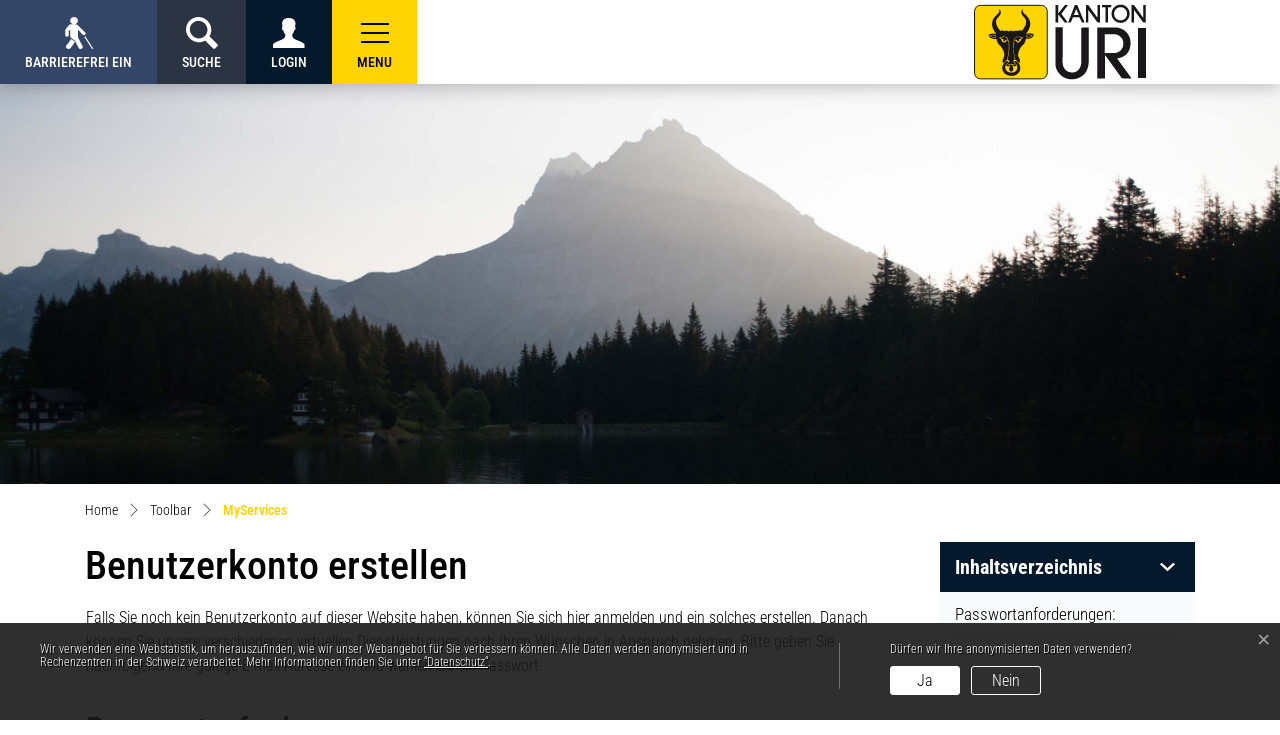

--- FILE ---
content_type: text/html; charset=UTF-8
request_url: https://www.ur.ch/myservice/create
body_size: 18921
content:
<!doctype html>

    <html lang="de-CH"> 
<head>
    
    <meta charset="UTF-8"/><meta property="cms:stats-title" content="Toolbar/MyServices/Benutzerkonto erstellen">
        <meta property="cms:stats-objtype" content="">                            <meta property="cms:stats-type" content="optin">
    <meta property="cms:stats-objid" content="">
    <meta property="cms:stats-trackerid"
          content="598">
    <meta property="cms:stats-url" content="https://stats.i-web.ch/statistic.php">

    
            <meta http-equiv="x-ua-compatible" content="ie=edge">
    <meta name="viewport" content="width=device-width, initial-scale=1">

            <title>    Kanton Uri - Benutzerkonto erstellen
</title>

            <meta property="og:title" content="MyServices" />
<meta property="og:type" content="" />
<meta property="og:url" content="https://www.ur.ch/myservice/create" />

            <link href="/compiled/modules/css/cssvars.a9218215ce819980c047.css" type="text/css" rel="stylesheet"/>
        <link href="/dist/uri/2024/css/cssvars.0ae272561f86379cb827.css" type="text/css" rel="stylesheet">
        <link href="/compiled/modules/css/modules.a80be57b353d985fc9a1.css" type="text/css" rel="stylesheet"/>
        <link rel="shortcut icon" href="/dist/uri/2024/images/icons/favicon.a698da5f0bd628241d05.ico" />
    <link rel="apple-touch-icon" sizes="180x180" href="/dist/uri/2024/images/icons/apple-touch-icon.d58d63d5f05a07ff324c.png">
    <link rel="icon" type="image/png" sizes="32x32" href="/dist/uri/2024/images/icons/favicon-32x32.7d78bcbd97d7583717d2.png">
    <link rel="icon" type="image/png" sizes="16x16" href="/dist/uri/2024/images/icons/favicon-16x16.5d0137affdb87ee07112.png">
    <link rel="mask-icon" href="/dist/uri/2024/images/icons/safari-pinned-tab.90847d9478c78758238d.svg" color="#5bbad5">
    <link href="/dist/uri/2024/css/main.5bda6f045e5ee14e2fbc.css"
        type="text/css"
        rel="stylesheet" />
<script type="text/javascript" src="/compiled/modules/js/modules.04555623c7de8d06539d.js"></script>
        
<link rel="stylesheet" href="/assets/styles/app-99aa06d3014798d86001c324468d497f.css">
<script type="importmap">
{
    "imports": {
        "app": "/assets/app-984d9b8fe51b35b653b538b1fef3f048.js",
        "/assets/styles/app.css": "data:application/javascript,"
    }
}
</script>
<link rel="modulepreload" href="/assets/app-984d9b8fe51b35b653b538b1fef3f048.js">
<script type="module">import 'app';</script>
        </head>

    <body data-header-selector=".header-container" data-footer-selector=".footer-container" class="profile_create_profile">

            
    
        <div class="icms-a4a-sprunglinks">
    <ul><li>
                <a accesskey="0" title="[ALT + 0]" href="/_rtr/home" class="sr-only sr-only-focusable">zur Startseite</a>
            </li><li>
            <a accesskey="1" title="[ALT + 1]" href="#icms-navbar" class="sr-only sr-only-focusable">Direkt zur Hauptnavigation</a>
        </li>
        <li>
            <a accesskey="2" title="[ALT + 2]" href="#maincontent" class="sr-only sr-only-focusable">Direkt zum Inhalt</a>
        </li>
        <li>
            <a accesskey="3" title="[ALT + 3]" href="/_rtr/suchformular" class="sr-only sr-only-focusable">Direkt zur Suche</a>
        </li>
        <li>
            <a accesskey="4" title="[ALT + 4]" href="/_rtr/index" class="sr-only sr-only-focusable">Direkt zum Stichwortverzeichnis</a>
        </li></ul>
</div>

        

                <header id="site-header" class="header-container fixed-top" role="banner" aria-label="Kopfzeile">
    <h2 class="sr-only">Kopfzeile</h2><div class="header__middle container-fluid">
            <div class="container ">
                <div class="row">
            <div class="col-7 d-flex align-items-end flex-column"><ul class="nav__meta navbar-nav d-flex flex-row mt-md-3"><li class="nav-item"><a href="?_display-mode=a11y" class="btn" ><span class="icon-container"><svg class="cms-icon cms-icon-c-a4a" width="100%" height="100%" viewBox="0 0 29 32" xmlns="http://www.w3.org/2000/svg">
    <path fill-rule="evenodd" clip-rule="evenodd" d="M6.35809 22L5.93481 23.0667L1.77256 28.7333C1.41982 29.2 1.27873 29.8 1.41982 30.3333C1.56092 30.8667 2.05474 31.3333 2.61912 31.6C2.97185 31.8 3.39513 31.9333 3.95951 31.9333C4.87661 31.9333 5.79372 31.4667 6.217 30.8667L10.3793 25.0667L10.4498 25L10.5204 24.7333L6.35809 22ZM20.8907 19.3333C20.538 19.5333 20.1853 19.7333 19.762 19.8L27.5927 32H28.933L20.8907 19.3333ZM6.217 7.33333C5.58208 7.33333 4.87661 7.66667 4.38279 8.2L1.13764 12.2C0.855449 12.5333 0.714355 13 0.714355 13.4667V18C0.714355 18.8 1.34928 19.5333 2.19584 19.6667C3.32458 19.8 4.24169 19.0667 4.24169 18.0667V14.2667L5.65263 12.5333V18.6667C5.65263 19.3333 5.79372 19.8667 6.14645 20.4C6.217 20.5333 6.35809 20.6667 6.42864 20.8L10.732 24.0667L14.0477 30.9333C14.471 31.6667 15.247 32.0667 16.023 32.0667C16.3757 32.0667 16.7285 32 17.0107 31.8C17.5045 31.5333 17.9278 31.1333 18.1394 30.6C18.351 30.0667 18.2805 29.5333 17.9983 29L13.4128 20.2V12.6L18.351 17.6667C18.7038 18 19.1271 18.1333 19.5503 18.1333C20.1147 18.1333 20.6791 17.8667 20.8907 17.4667C21.3845 16.8667 21.314 16.1333 20.7496 15.4667L13.06 8.06667C12.5662 7.6 11.9313 7.33333 11.2964 7.33333H6.217ZM9.5327 0C7.4163 0 5.65263 1.66667 5.65263 3.66667C5.65263 5.66667 7.4163 7.33333 9.5327 7.33333C11.6491 7.33333 13.4128 5.66667 13.4128 3.66667C13.4128 1.66667 11.6491 0 9.5327 0Z"/>
</svg>
</span><span class="d-none d-lg-block">Barrierefrei Ein</span>
</a></li><li class="nav-item"><a href="#search" class="btn" data-toggle="modal" data-target="#search"><span class="icon-container"><svg class="cms-icon cms-icon-c-lupe" width="100%" height="100%" viewBox="0 0 32 32" xmlns="http://www.w3.org/2000/svg">
    <path fill-rule="evenodd" clip-rule="evenodd" d="M31.1136 26.8934L23.501 19.2909C24.6492 17.4074 25.31 15.196 25.31 12.8296C25.31 5.95591 19.346 0 12.4622 0C5.58003 0 0 5.57285 0 12.447C0 19.3211 5.96399 25.2766 12.8462 25.2766C15.1346 25.2766 17.278 24.6578 19.1208 23.5826L26.7741 31.2265C27.5231 31.9745 28.7374 31.9745 29.4855 31.2265L31.3843 29.3313C32.1341 28.5829 31.8626 27.6414 31.1136 26.8934ZM3.83592 12.447C3.83592 7.68772 7.69883 3.82978 12.4626 3.82978C17.2288 3.82978 21.4749 8.07038 21.4749 12.8296C21.4749 17.5889 17.6119 21.4468 12.8466 21.4468C8.08198 21.4468 3.83592 17.2062 3.83592 12.447Z"/>
</svg>
</span><span class="d-none d-lg-block">Suche</span>
</a></li><li class="nav-item"><a href="/_rtr/login" class="btn" ><span class="icon-container"><svg class="cms-icon cms-icon-c-user" width="100%" height="100%" viewBox="0 0 35 33" xmlns="http://www.w3.org/2000/svg">
    <path fill-rule="evenodd" clip-rule="evenodd" d="M27.0218 24.6547C22.4964 23.0072 21.0499 21.6179 21.0499 18.6432C21.0499 16.8571 22.4318 17.4405 23.0383 14.1698C23.2902 12.8132 24.5106 14.1478 24.7441 11.0506C24.7441 9.81603 24.0781 9.5095 24.0781 9.5095C24.0781 9.5095 24.4166 7.68277 24.5491 6.27697C24.7132 4.5254 23.5358 0 17.2552 0C10.9745 0 9.79636 4.5254 9.96121 6.27697C10.0937 7.68277 10.4322 9.5095 10.4322 9.5095C10.4322 9.5095 9.76626 9.81603 9.76626 11.0506C9.99939 14.1478 11.2198 12.8132 11.4716 14.1698C12.0789 17.4401 13.46 16.8571 13.46 18.6432C13.46 21.6179 12.0142 23.0072 7.4889 24.6547C2.94923 26.3069 0 27.9913 0 29.1401C0 30.2881 0 33 0 33H17.2555H34.511C34.511 33 34.511 30.2881 34.511 29.1401C34.5107 27.9913 31.5615 26.3069 27.0218 24.6547Z" />
</svg>
</span><span class="d-none d-lg-block">Login</span>
</a></li><li class="nav-item"><a href="#"
    id="icms-hamburger"
    class="btn"
    aria-label="Navigationsmenü ein-/ausklappen"
    aria-expanded="false"
    aria-controls="nav"
    aria-haspopup="menu"
    role="button"
    >
    <span class="icon-container menu-closed-icon"><svg class="cms-icon cms-icon-menu-hamburger" height="100%" viewBox="0 0 32 32" width="100%" xmlns="http://www.w3.org/2000/svg">
    <g>
        <path d="m2 6h28v2h-28z"/>
        <path d="m2 15h28v2h-28z"/>
        <path d="m2 24h28v2h-28z"/>
    </g>
</svg></span>
    <span class="icon-container menu-opened-icon"><svg enable-background="new 0 0 413.348 413.348" height="512" viewBox="0 0 413.348 413.348"
     width="512" xmlns="http://www.w3.org/2000/svg" class="cms-icon cms-icon-close">
    <path d="m413.348 24.354-24.354-24.354-182.32 182.32-182.32-182.32-24.354 24.354 182.32 182.32-182.32 182.32 24.354 24.354 182.32-182.32 182.32 182.32 24.354-24.354-182.32-182.32z"/>
</svg></span>
    <span class="d-none d-lg-block" aria-hidden="true">Menu</span>
</a>
</li></ul></div>
            <div class="col-1"><nav
    id="nav"
    class="icms-mainmenu-container navbar-md-collapse"
    aria-label="Hauptnavigation"
    role="menu"
    >
    <h2 class="sr-only">Hauptnavigation</h2>
    <div id="icms-navbar"
        data-open-to-current=""
        data-elippsis-overflow="1"
        class="w-100 justify-content-between"
        data-hamburger-hidden-above="767">
                <ul id="menu-main-menu" class="order-first">
            <li class="first has-sub menu-item  menu-behoerdenmain menu-level-1"><a href="/behoerdenmain">Behörden</a><ul class="sub-menu sub-menu-level-2">
            <li class="icms-menu-repeated-title"><a class="menuLevelTitle" href="/behoerdenmain">
                    Behörden
                    </a></li>
                <li class="first has-sub menu-item  menu-landrat menu-level-2"><a href="/landrat">Landrat</a><ul class="sub-menu sub-menu-level-3">
            <li class="icms-menu-repeated-title"><a class="menuLevelTitle" href="/landrat">
                    Landrat
                    </a></li>
                <li class="first menu-item  menu-landratsmitglieder menu-level-3"><a href="/landratsmitglieder">Landratsmitglieder</a>
        </li><li class="menu-item  menu-landratssekretariat menu-level-3"><a href="/landratssekretariat">Landratssekretariat</a>
        </li><li class="menu-item  menu-ratsleitung menu-level-3"><a href="/ratsleitung">Ratsleitung</a>
        </li><li class="menu-item  menu-sitzung menu-level-3"><a href="/sitzung">Sessionen</a>
        </li><li class="menu-item  menu-sitzordnung menu-level-3"><a href="/sitzordnung">Sitzordnung</a>
        </li><li class="menu-item  menu-politbusiness menu-level-3"><a href="/politbusiness">Geschäfte</a>
        </li><li class="menu-item  menu-kommissionen menu-level-3"><a href="/kommissionen">Kommissionen</a>
        </li><li class="menu-item  menu-fraktionen menu-level-3"><a href="/fraktionen">Fraktionen</a>
        </li><li class="menu-item  menu-stiftung menu-level-3"><a href="/stiftung">Interkantonale Vertretungen</a>
        </li><li class="last menu-item  menu-behoerdenmitglieder menu-level-3"><a href="/behoerdenmitglieder">Rats- und Behördenmitglieder</a>
        </li>
        </ul>
        </li><li class="has-sub menu-item  menu-regierungsrat menu-level-2"><a href="/regierungsrat">Regierungsrat</a><ul class="sub-menu sub-menu-level-3">
            <li class="icms-menu-repeated-title"><a class="menuLevelTitle" href="/regierungsrat">
                    Regierungsrat
                    </a></li>
                <li class="first menu-item  menu-exekutive menu-level-3"><a href="/exekutive">Regierungsratsmitglieder</a>
        </li><li class="menu-item  menu-planungberichtereg menu-level-3"><a href="/planungberichtereg">Planungen und Berichte</a>
        </li><li class="last menu-item  menu-kommissionenrr menu-level-3"><a href="/kommissionenrr">Gremien und Kommissionen</a>
        </li>
        </ul>
        </li><li class="has-sub menu-item  menu-gerichtetop menu-level-2"><a href="/gerichtetop">Richterliche Behörden</a><ul class="sub-menu sub-menu-level-3">
            <li class="icms-menu-repeated-title"><a class="menuLevelTitle" href="/gerichtetop">
                    Richterliche Behörden
                    </a></li>
                <li class="first has-sub menu-item  menu-gerichtefs menu-level-3"><a href="/gerichtefs">Justiz Kanton Uri</a><ul class="sub-menu sub-menu-level-4">
            <li class="icms-menu-repeated-title"><a class="menuLevelTitle" href="/gerichtefs">
                    Justiz Kanton Uri
                    </a></li>
                <li class="first menu-item  menu-justizverwaltung menu-level-4"><a href="/justizverwaltung">Justizverwaltung</a>
        </li><li class="menu-item  menu-gerichte menu-level-4"><a href="/gerichte">Gerichte</a>
        </li><li class="menu-item  menu-abteilungen menu-level-4"><a href="/abteilungen">Abteilungen</a>
        </li><li class="menu-item  menu-kommissionenjud menu-level-4"><a href="/kommissionenjud">Kommissionen</a>
        </li><li class="last menu-item  menu-personen-judikative menu-level-4"><a href="/personen-judikative">Personen</a>
        </li>
        </ul>
        </li><li class="menu-item  menu-rechtsgebiete menu-level-3"><a href="/rechtsgebiete">Rechtsgebiete</a>
        </li><li class="menu-item  menu-parteivertretung menu-level-3"><a href="/parteivertretung">Parteivertretung</a>
        </li><li class="menu-item  menu-verhandlungen menu-level-3"><a href="/verhandlungen">Verhandlungen</a>
        </li><li class="menu-item  menu-mitteilungen-judikative menu-level-3"><a href="/mitteilungen-judikative">Mitteilungen</a>
        </li><li class="menu-item  menu-rechtsprechung menu-level-3"><a href="/rechtsprechung">Rechtsprechung</a>
        </li><li class="menu-item  menu-formular-judikative menu-level-3"><a href="/formular-judikative">Formulare</a>
        </li><li class="last menu-item  menu-publikationen-judikative menu-level-3"><a href="/publikationen-judikative">Publikationen</a>
        </li>
        </ul>
        </li><li class="last menu-item  menu-gemeinden menu-level-2"><a href="/gemeinden">Gemeinden</a>
        </li>
        </ul>
        </li><li class="has-sub menu-item  menu-verwaltung menu-level-1"><a href="/verwaltung">Verwaltung</a><ul class="sub-menu sub-menu-level-2">
            <li class="icms-menu-repeated-title"><a class="menuLevelTitle" href="/verwaltung">
                    Verwaltung
                    </a></li>
                <li class="first menu-item  menu-uebersichtverwaltung menu-level-2"><a href="/uebersichtverwaltung">Organigramm</a>
        </li><li class="has-sub menu-item  menu-verwaltungorg menu-level-2"><a href="/verwaltungorg">Verwaltungseinheiten</a><ul class="sub-menu sub-menu-level-3">
            <li class="icms-menu-repeated-title"><a class="menuLevelTitle" href="/verwaltungorg">
                    Verwaltungseinheiten
                    </a></li>
                <li class="first menu-item  menu-departemente menu-level-3"><a href="/departemente">Direktionen</a>
        </li><li class="menu-item  menu-aemter menu-level-3"><a href="/aemter">Ämter</a>
        </li><li class="last menu-item  menu-unterinstanzen menu-level-3"><a href="/unterinstanzen">Abteilungen</a>
        </li>
        </ul>
        </li><li class="menu-item  menu-personenregister menu-level-2"><a href="/personenregister">Personenregister</a>
        </li><li class="menu-item  menu-kommissionenverwaltung menu-level-2"><a href="/kommissionenverwaltung">Kommissionen</a>
        </li><li class="menu-item  menu-organisationen menu-level-2"><a href="/organisationen">Soziale Organisationen</a>
        </li><li class="menu-item  menu-publikationen menu-level-2"><a href="/publikationen">Publikationen</a>
        </li><li class="menu-item  menu-dienstleistungen menu-level-2"><a href="/dienstleistungen">Dienste A-Z</a>
        </li><li class="menu-item  menu-online-schalter menu-level-2"><a href="/online-schalter">Online-Schalter</a>
        </li><li class="last menu-item  menu-raumreservation menu-level-2"><a href="/raumreservation">Raumreservation</a>
        </li>
        </ul>
        </li><li class="has-sub menu-item  menu-themen menu-level-1"><a href="/themen">Themen</a><ul class="sub-menu sub-menu-level-2">
            <li class="icms-menu-repeated-title"><a class="menuLevelTitle" href="/themen">
                    Themen
                    </a></li>
                <li class="first has-sub menu-item  menu-arbeit menu-level-2"><a href="/arbeit">Arbeit und Migration</a><ul class="sub-menu sub-menu-level-3">
            <li class="icms-menu-repeated-title"><a class="menuLevelTitle" href="/arbeit">
                    Arbeit und Migration
                    </a></li>
                <li class="first menu-item  menu-thema2_1453 menu-level-3"><a href="/arbeit/1453">Arbeitslosigkeit und Stellensuche</a>
        </li><li class="menu-item  menu-thema2_1447 menu-level-3"><a href="/arbeit/1447">Arbeitsvermittlung</a>
        </li><li class="menu-item  menu-thema2_1444 menu-level-3"><a href="/arbeit/1444">Arbeitsrecht</a>
        </li><li class="menu-item  menu-thema2_1915 menu-level-3"><a href="/arbeit/1915">Kurzarbeit- und Schlechtwetteranträge</a>
        </li><li class="menu-item  menu-thema2_1438 menu-level-3"><a href="/arbeit/1438">Arbeitsmarkt</a>
        </li><li class="menu-item  menu-thema2_1597 menu-level-3"><a href="/arbeit/1597">Der Kanton Uri als Arbeitgeber</a>
        </li><li class="menu-item  menu-thema2_1304 menu-level-3"><a href="/arbeit/1304">Lehrstellen bei der Kantonsverwaltung</a>
        </li><li class="menu-item  menu-thema2_1388 menu-level-3"><a href="/arbeit/1388">Arbeitslosenentschädigung</a>
        </li><li class="menu-item  menu-thema2_1441 menu-level-3"><a href="/arbeit/1441">Arbeitnehmerschutz</a>
        </li><li class="menu-item  menu-thema2_6424 menu-level-3"><a href="/arbeit/6424">Migration</a>
        </li><li class="menu-item  menu-thema2_6754 menu-level-3"><a href="/arbeit/6754">Schwarzarbeit</a>
        </li><li class="last menu-item  menu-thema2_6766 menu-level-3"><a href="/arbeit/6766">Flankierende Massnahmen</a>
        </li>
        </ul>
        </li><li class="has-sub menu-item  menu-ausweise menu-level-2"><a href="/ausweise">Ausweise und Dokumente</a><ul class="sub-menu sub-menu-level-3">
            <li class="icms-menu-repeated-title"><a class="menuLevelTitle" href="/ausweise">
                    Ausweise und Dokumente
                    </a></li>
                <li class="first menu-item  menu-thema2_1235 menu-level-3"><a href="/ausweise/1235">Ausweise (Pass/ID)</a>
        </li><li class="menu-item  menu-thema2_6607 menu-level-3"><a href="/ausweise/6607">Ausweise Strassenverkehr</a>
        </li><li class="menu-item  menu-thema2_6610 menu-level-3"><a href="/ausweise/6610">Ausweise Schiffsverkehr</a>
        </li><li class="menu-item  menu-thema2_1220 menu-level-3"><a href="/ausweise/1220">Geburt und Anerkennung</a>
        </li><li class="menu-item  menu-thema2_1238 menu-level-3"><a href="/ausweise/1238">Einbürgerung</a>
        </li><li class="menu-item  menu-thema2_1223 menu-level-3"><a href="/ausweise/1223">Eheschliessung </a>
        </li><li class="menu-item  menu-thema2_1226 menu-level-3"><a href="/ausweise/1226">Namensänderung</a>
        </li><li class="menu-item  menu-thema2_1229 menu-level-3"><a href="/ausweise/1229">Scheidung</a>
        </li><li class="menu-item  menu-thema2_1232 menu-level-3"><a href="/ausweise/1232">Todesfall</a>
        </li><li class="menu-item  menu-thema2_5594 menu-level-3"><a href="/ausweise/5594">Geschlechtsänderung</a>
        </li><li class="last menu-item  menu-thema2_1103 menu-level-3"><a href="/ausweise/1103">Online bezahlen</a>
        </li>
        </ul>
        </li><li class="has-sub menu-item  menu-bildung menu-level-2"><a href="/bildung">Bildung</a><ul class="sub-menu sub-menu-level-3">
            <li class="icms-menu-repeated-title"><a class="menuLevelTitle" href="/bildung">
                    Bildung
                    </a></li>
                <li class="first menu-item  menu-thema2_6214 menu-level-3"><a href="/bildung/6214">Bildungsportal Uri</a>
        </li><li class="menu-item  menu-thema2_1313 menu-level-3"><a href="/bildung/1313">Erwachsenenbildung und Weiterbildung</a>
        </li><li class="menu-item  menu-thema2_1295 menu-level-3"><a href="/bildung/1295">Vorschule</a>
        </li><li class="menu-item  menu-thema2_1298 menu-level-3"><a href="/bildung/1298">Obligatorische Schulzeit</a>
        </li><li class="menu-item  menu-thema2_1292 menu-level-3"><a href="/bildung/1292">Ausbildungsbeiträge (Stipendien, Darlehen)</a>
        </li><li class="menu-item  menu-thema2_1307 menu-level-3"><a href="/bildung/1307">Mittelschule</a>
        </li><li class="menu-item  menu-thema2_1310 menu-level-3"><a href="/bildung/1310">Universitäten/Fachhochschulen</a>
        </li><li class="menu-item  menu-thema2_1301 menu-level-3"><a href="/bildung/1301">Berufliche Grundbildung</a>
        </li><li class="menu-item  menu-thema2_1843 menu-level-3"><a href="/bildung/1843">Beratungsdienste</a>
        </li><li class="last menu-item  menu-thema2_6556 menu-level-3"><a href="/bildung/6556">Datenschutzlexikon für die Schulen im Kanton Uri</a>
        </li>
        </ul>
        </li><li class="has-sub menu-item  menu-energie menu-level-2"><a href="/energie">Energie</a><ul class="sub-menu sub-menu-level-3">
            <li class="icms-menu-repeated-title"><a class="menuLevelTitle" href="/energie">
                    Energie
                    </a></li>
                <li class="first menu-item  menu-thema2_1528 menu-level-3"><a href="/energie/1528">Gesamtenergiestrategie Uri 2030</a>
        </li><li class="menu-item  menu-thema2_1531 menu-level-3"><a href="/energie/1531">Grundwasser- und Erdwärmenutzung</a>
        </li><li class="menu-item  menu-thema2_1522 menu-level-3"><a href="/energie/1522">Förderprogramm Energie</a>
        </li><li class="menu-item  menu-thema2_3398 menu-level-3"><a href="/energie/3398">Wasserkraft Uri</a>
        </li><li class="menu-item  menu-thema2_1534 menu-level-3"><a href="/energie/1534">Gebäudebereich</a>
        </li><li class="menu-item  menu-thema2_3386 menu-level-3"><a href="/energie/3386">Energieberatung</a>
        </li><li class="menu-item  menu-thema2_1861 menu-level-3"><a href="/energie/1861"> Übersicht Themen Energie</a>
        </li><li class="last menu-item  menu-thema2_5689 menu-level-3"><a href="/energie/5689">Strommangellage</a>
        </li>
        </ul>
        </li><li class="has-sub menu-item  menu-familiesoziales menu-level-2"><a href="/familiesoziales">Familie und Soziales</a><ul class="sub-menu sub-menu-level-3">
            <li class="icms-menu-repeated-title"><a class="menuLevelTitle" href="/familiesoziales">
                    Familie und Soziales
                    </a></li>
                <li class="first menu-item  menu-thema2_1145 menu-level-3"><a href="/familiesoziales/1145">Familie</a>
        </li><li class="menu-item  menu-thema2_1160 menu-level-3"><a href="/familiesoziales/1160">Kinder- und Jugendförderung</a>
        </li><li class="menu-item  menu-thema2_6784 menu-level-3"><a href="/familiesoziales/6784">Alter</a>
        </li><li class="menu-item  menu-thema2_2083 menu-level-3"><a href="/familiesoziales/2083">Integration</a>
        </li><li class="menu-item  menu-thema2_5485 menu-level-3"><a href="/familiesoziales/5485">Fachstelle Integration und Vernetzung Uri (FIVU)</a>
        </li><li class="menu-item  menu-thema2_1157 menu-level-3"><a href="/familiesoziales/1157">Beratungsstellen (Soziales)</a>
        </li><li class="menu-item  menu-thema2_1166 menu-level-3"><a href="/familiesoziales/1166">AHV/IV</a>
        </li><li class="last menu-item  menu-thema2_5504 menu-level-3"><a href="/familiesoziales/5504">Ukraine-Hilfe</a>
        </li>
        </ul>
        </li><li class="has-sub menu-item  menu-finanzen menu-level-2"><a href="/finanzen">Finanzen, Steuern und Statistik</a><ul class="sub-menu sub-menu-level-3">
            <li class="icms-menu-repeated-title"><a class="menuLevelTitle" href="/finanzen">
                    Finanzen, Steuern und Statistik
                    </a></li>
                <li class="first has-sub menu-item  menu-thema2_1154 menu-level-3"><a href="/finanzen/1154">Steuern</a><ul class="sub-menu sub-menu-level-4">
            <li class="icms-menu-repeated-title"><a class="menuLevelTitle" href="/finanzen/1154">
                    Steuern
                    </a></li>
                <li class="first menu-item  menu-thema2_1564 menu-level-4"><a href="/finanzen/1564">Aktuelles und Publikationen</a>
        </li><li class="menu-item  menu-thema2_1570 menu-level-4"><a href="/finanzen/1570">Natürliche Personen</a>
        </li><li class="menu-item  menu-thema2_1567 menu-level-4"><a href="/finanzen/1567">Juristische Personen</a>
        </li><li class="menu-item  menu-thema2_1576 menu-level-4"><a href="/finanzen/1576">Quellensteuer</a>
        </li><li class="menu-item  menu-thema2_1591 menu-level-4"><a href="/finanzen/1591">Verrechnungssteuer</a>
        </li><li class="menu-item  menu-thema2_1579 menu-level-4"><a href="/finanzen/1579">Grundstückschätzungen</a>
        </li><li class="menu-item  menu-thema2_1585 menu-level-4"><a href="/finanzen/1585">Grundstückgewinnsteuer</a>
        </li><li class="menu-item  menu-thema2_1582 menu-level-4"><a href="/finanzen/1582">Erbschafts- und Schenkungssteuer</a>
        </li><li class="menu-item  menu-thema2_1594 menu-level-4"><a href="/finanzen/1594">Steuerbezug und -erlass</a>
        </li><li class="last menu-item  menu-thema2_1588 menu-level-4"><a href="/finanzen/1588">Steuerstatistiken</a>
        </li>
        </ul>
        </li><li class="has-sub menu-item  menu-thema2_4225 menu-level-3"><a href="/finanzen/4225">Statistik</a><ul class="sub-menu sub-menu-level-4">
            <li class="icms-menu-repeated-title"><a class="menuLevelTitle" href="/finanzen/4225">
                    Statistik
                    </a></li>
                <li class="first menu-item  menu-thema2_1609 menu-level-4"><a href="/finanzen/1609">01 - Bevölkerung</a>
        </li><li class="menu-item  menu-thema2_1615 menu-level-4"><a href="/finanzen/1615">05 - Preise</a>
        </li><li class="menu-item  menu-thema2_1642 menu-level-4"><a href="/finanzen/1642">08 - Energie</a>
        </li><li class="menu-item  menu-thema2_1654 menu-level-4"><a href="/finanzen/1654">17 - Politik</a>
        </li><li class="menu-item  menu-thema2_1651 menu-level-4"><a href="/finanzen/1651">14 - Gesundheit</a>
        </li><li class="menu-item  menu-thema2_1633 menu-level-4"><a href="/finanzen/1633">15 - Bildung und Wissenschaft</a>
        </li><li class="menu-item  menu-thema2_6922 menu-level-4"><a href="/finanzen/6922">16 - Kultur, Medien, Informationsgesellschaft, Sport</a>
        </li><li class="menu-item  menu-thema2_1645 menu-level-4"><a href="/finanzen/1645">10 - Tourismusstatistik</a>
        </li><li class="menu-item  menu-thema2_1648 menu-level-4"><a href="/finanzen/1648">12 - Geld, Banken,Versicherungen</a>
        </li><li class="menu-item  menu-thema2_1636 menu-level-4"><a href="/finanzen/1636">06 - Industrie, Dienstleistungen</a>
        </li><li class="menu-item  menu-thema2_1756 menu-level-4"><a href="/finanzen/1756">18 - Öffentliche Verwaltung und Finanzen</a>
        </li><li class="menu-item  menu-thema2_1750 menu-level-4"><a href="/finanzen/1750">04 - Volkswirtschaft</a>
        </li><li class="menu-item  menu-thema2_1657 menu-level-4"><a href="/finanzen/1657">19 - Kriminalität und Strafrecht</a>
        </li><li class="menu-item  menu-thema2_6928 menu-level-4"><a href="/finanzen/6928">20 - Wirtschaftliche und soziale Situation der Bevölkerung</a>
        </li><li class="menu-item  menu-thema2_6934 menu-level-4"><a href="/finanzen/6934">21 - Nachhaltige Entwicklung</a>
        </li><li class="menu-item  menu-thema2_1630 menu-level-4"><a href="/finanzen/1630">13 - Soziale Sicherheit</a>
        </li><li class="menu-item  menu-thema2_1621 menu-level-4"><a href="/finanzen/1621">09 - Bau- und Wohnungswesen</a>
        </li><li class="menu-item  menu-thema2_1627 menu-level-4"><a href="/finanzen/1627">11 - Mobilität und Verkehr</a>
        </li><li class="menu-item  menu-thema2_1618 menu-level-4"><a href="/finanzen/1618">07 - Land- und Forstwirtschaft</a>
        </li><li class="menu-item  menu-thema2_1639 menu-level-4"><a href="/finanzen/1639">02 - Raum und Umwelt</a>
        </li><li class="last menu-item  menu-thema2_1612 menu-level-4"><a href="/finanzen/1612">03 - Arbeit und Erwerb</a>
        </li>
        </ul>
        </li><li class="menu-item  menu-thema2_1600 menu-level-3"><a href="/finanzen/1600">Kantonsfinanzen</a>
        </li><li class="last menu-item  menu-thema2_1660 menu-level-3"><a href="/finanzen/1660">Finanz- und Lastenausgleich</a>
        </li>
        </ul>
        </li><li class="has-sub menu-item  menu-gesundheit menu-level-2"><a href="/gesundheit">Gesundheit</a><ul class="sub-menu sub-menu-level-3">
            <li class="icms-menu-repeated-title"><a class="menuLevelTitle" href="/gesundheit">
                    Gesundheit
                    </a></li>
                <li class="first menu-item  menu-thema2_6977 menu-level-3"><a href="/gesundheit/6977">Tarife</a>
        </li><li class="menu-item  menu-thema2_2558 menu-level-3"><a href="/gesundheit/2558">Aktuelle Gesundheitsthemen</a>
        </li><li class="menu-item  menu-thema2_2552 menu-level-3"><a href="/gesundheit/2552">Gesundheitsversorgung</a>
        </li><li class="menu-item  menu-thema2_1130 menu-level-3"><a href="/gesundheit/1130">Gesundheitsförderung und Prävention</a>
        </li><li class="menu-item  menu-thema2_1118 menu-level-3"><a href="/gesundheit/1118">Gesundheitsfachpersonen</a>
        </li><li class="menu-item  menu-thema2_1124 menu-level-3"><a href="/gesundheit/1124">Krankheiten</a>
        </li><li class="menu-item  menu-thema2_1133 menu-level-3"><a href="/gesundheit/1133">Krankenversicherung</a>
        </li><li class="menu-item  menu-thema2_1489 menu-level-3"><a href="/gesundheit/1489">Neubau Kantonsspital Uri: das modernste Spital der Zentralschweiz</a>
        </li><li class="menu-item  menu-thema2_1142 menu-level-3"><a href="/gesundheit/1142">Notfall- und Rettungsdienst</a>
        </li><li class="last menu-item  menu-thema2_1121 menu-level-3"><a href="/gesundheit/1121">Beratungsstellen (Gesundheit)</a>
        </li>
        </ul>
        </li><li class="has-sub menu-item  menu-raumumwelt menu-level-2"><a href="/raumumwelt">Raum und Umwelt</a><ul class="sub-menu sub-menu-level-3">
            <li class="icms-menu-repeated-title"><a class="menuLevelTitle" href="/raumumwelt">
                    Raum und Umwelt
                    </a></li>
                <li class="first menu-item  menu-thema2_6886 menu-level-3"><a href="/raumumwelt/6886">Klima, Luft, Lärm und NIS</a>
        </li><li class="menu-item  menu-thema2_1346 menu-level-3"><a href="/raumumwelt/1346">Kommunale Raumplanung</a>
        </li><li class="menu-item  menu-thema2_4181 menu-level-3"><a href="/raumumwelt/4181">Agglomerationsprogramm Unteres Reusstal (AP URT)</a>
        </li><li class="menu-item  menu-thema2_4274 menu-level-3"><a href="/raumumwelt/4274">Ideenkonkurrenz Urserntal 2040</a>
        </li><li class="menu-item  menu-thema2_1349 menu-level-3"><a href="/raumumwelt/1349">Zweitwohnungen</a>
        </li><li class="menu-item  menu-thema2_1780 menu-level-3"><a href="/raumumwelt/1780">Infoplattform Wohnraumförderung</a>
        </li><li class="menu-item  menu-thema2_5588 menu-level-3"><a href="/raumumwelt/5588">Entwicklung Isleten</a>
        </li><li class="has-sub menu-item  menu-thema2_1340 menu-level-3"><a href="/raumumwelt/1340">Geoinformationen</a><ul class="sub-menu sub-menu-level-4">
            <li class="icms-menu-repeated-title"><a class="menuLevelTitle" href="/raumumwelt/1340">
                    Geoinformationen
                    </a></li>
                <li class="first menu-item  menu-thema2_6844 menu-level-4"><a href="/raumumwelt/6844">Geoportal Kanton Uri</a>
        </li><li class="menu-item  menu-thema2_6847 menu-level-4"><a href="/raumumwelt/6847">ÖREB-Kataster Uri</a>
        </li><li class="menu-item  menu-thema2_6850 menu-level-4"><a href="/raumumwelt/6850">Amtliches Publikationsorgan für ÖREB</a>
        </li><li class="menu-item  menu-thema2_1343 menu-level-4"><a href="/raumumwelt/1343">Grundbuchauszug bestellen</a>
        </li><li class="last menu-item  menu-thema2_1337 menu-level-4"><a href="/raumumwelt/1337">Baugesuche und Bauplanauflagen</a>
        </li>
        </ul>
        </li><li class="menu-item  menu-thema2_1361 menu-level-3"><a href="/raumumwelt/1361">Jagd</a>
        </li><li class="menu-item  menu-thema2_1742 menu-level-3"><a href="/raumumwelt/1742">Forstwirtschaft</a>
        </li><li class="has-sub menu-item  menu-thema2_1328 menu-level-3"><a href="/raumumwelt/1328">Fischerei</a><ul class="sub-menu sub-menu-level-4">
            <li class="icms-menu-repeated-title"><a class="menuLevelTitle" href="/raumumwelt/1328">
                    Fischerei
                    </a></li>
                <li class="first last menu-item  menu-thema2_6646 menu-level-4"><a href="/raumumwelt/6646">Dokumentarfilm zur Urner Seeforelle</a>
        </li>
        </ul>
        </li><li class="menu-item  menu-thema2_1364 menu-level-3"><a href="/raumumwelt/1364">Boden, Abfall, Störfall und umweltgefährdende Stoffe</a>
        </li><li class="menu-item  menu-thema2_1331 menu-level-3"><a href="/raumumwelt/1331">Wasser</a>
        </li><li class="menu-item  menu-thema2_1334 menu-level-3"><a href="/raumumwelt/1334">Bauen, Industrie &amp; Gewerbe</a>
        </li><li class="menu-item  menu-thema2_6136 menu-level-3"><a href="/raumumwelt/6136">Griessseeli: Auswirkungen des Klimawandels und pragmatischer Hochwasserschutz</a>
        </li><li class="menu-item  menu-thema2_1367 menu-level-3"><a href="/raumumwelt/1367">Weitere Umweltthemen</a>
        </li><li class="menu-item  menu-thema2_2786 menu-level-3"><a href="/raumumwelt/2786">Hochwasserschutz-Themenweg</a>
        </li><li class="menu-item  menu-thema2_6721 menu-level-3"><a href="/raumumwelt/6721">Neobiota</a>
        </li><li class="menu-item  menu-thema2_6727 menu-level-3"><a href="/raumumwelt/6727">Wasserkraft</a>
        </li><li class="menu-item  menu-thema2_6730 menu-level-3"><a href="/raumumwelt/6730">Oberflächengewässer und Revitalisierung</a>
        </li><li class="menu-item  menu-thema2_6736 menu-level-3"><a href="/raumumwelt/6736">Altlasten</a>
        </li><li class="menu-item  menu-thema2_6742 menu-level-3"><a href="/raumumwelt/6742">Abwasser</a>
        </li><li class="last menu-item  menu-thema2_6983 menu-level-3"><a href="/raumumwelt/6983">Umweltschutz</a>
        </li>
        </ul>
        </li><li class="has-sub menu-item  menu-sicherheit menu-level-2"><a href="/sicherheit">Sicherheit</a><ul class="sub-menu sub-menu-level-3">
            <li class="icms-menu-repeated-title"><a class="menuLevelTitle" href="/sicherheit">
                    Sicherheit
                    </a></li>
                <li class="first menu-item  menu-thema2_2038 menu-level-3"><a href="/sicherheit/2038">Kantonspolizei - Über uns </a>
        </li><li class="menu-item  menu-thema2_1721 menu-level-3"><a href="/sicherheit/1721">Notrufnummern</a>
        </li><li class="menu-item  menu-thema2_1715 menu-level-3"><a href="/sicherheit/1715">Waffen und Sprengstoffe</a>
        </li><li class="menu-item  menu-thema2_1928 menu-level-3"><a href="/sicherheit/1928">Fundbüro</a>
        </li><li class="menu-item  menu-thema2_1190 menu-level-3"><a href="/sicherheit/1190">Schwerverkehrszentrum Uri</a>
        </li><li class="menu-item  menu-thema2_1730 menu-level-3"><a href="/sicherheit/1730">Private Sicherheitsdienste</a>
        </li><li class="menu-item  menu-thema2_1727 menu-level-3"><a href="/sicherheit/1727">Naturgefahren</a>
        </li><li class="has-sub menu-item  menu-thema2_1724 menu-level-3"><a href="/sicherheit/1724">Bewilligungswesen</a><ul class="sub-menu sub-menu-level-4">
            <li class="icms-menu-repeated-title"><a class="menuLevelTitle" href="/sicherheit/1724">
                    Bewilligungswesen
                    </a></li>
                <li class="first menu-item  menu-thema2_1733 menu-level-4"><a href="/raumumwelt/1733">Geldspiele</a>
        </li><li class="menu-item  menu-thema2_4231 menu-level-4"><a href="/sicherheit/4231">Dolmetscherwesen</a>
        </li><li class="last menu-item  menu-thema2_1736 menu-level-4"><a href="/sicherheit/1736">Risikoaktivitäten</a>
        </li>
        </ul>
        </li><li class="menu-item  menu-thema2_6820 menu-level-3"><a href="/sicherheit/6820">Kantonales Bedrohungsmanagement Uri</a>
        </li><li class="last menu-item  menu-thema2_6862 menu-level-3"><a href="/sicherheit/6862">Häusliche Gewalt</a>
        </li>
        </ul>
        </li><li class="has-sub menu-item  menu-staatrecht menu-level-2"><a href="/staatrecht">Staat und Recht</a><ul class="sub-menu sub-menu-level-3">
            <li class="icms-menu-repeated-title"><a class="menuLevelTitle" href="/staatrecht">
                    Staat und Recht
                    </a></li>
                <li class="first menu-item  menu-thema2_1184 menu-level-3"><a href="/staatrecht/1184">Medien</a>
        </li><li class="menu-item  menu-thema2_6052 menu-level-3"><a href="/staatrecht/6052">175 Jahre Bundesverfassung (2023)</a>
        </li><li class="menu-item  menu-thema2_1669 menu-level-3"><a href="/staatrecht/1669">Amtsblatt</a>
        </li><li class="menu-item  menu-thema2_1486 menu-level-3"><a href="/staatrecht/1486">Submissionskalender</a>
        </li><li class="menu-item  menu-thema2_1283 menu-level-3"><a href="/staatrecht/1283">Datenschutz</a>
        </li><li class="menu-item  menu-thema2_1277 menu-level-3"><a href="/staatrecht/1277">Staatskalender</a>
        </li><li class="menu-item  menu-thema2_1280 menu-level-3"><a href="/staatrecht/1280">Gleichstellung von Frau und Mann</a>
        </li><li class="menu-item  menu-thema2_5762 menu-level-3"><a href="/staatrecht/5762">Rechenschaftsberichte</a>
        </li><li class="menu-item  menu-thema2_5828 menu-level-3"><a href="/staatrecht/5828">E-Government &amp; Digitalisierung</a>
        </li><li class="menu-item  menu-thema2_6941 menu-level-3"><a href="/staatrecht/6941">Projekt E-Government Uri </a>
        </li><li class="menu-item  menu-thema2_3281 menu-level-3"><a href="/staatrecht/3281">Modellvorhaben Digitale Grundversorgung</a>
        </li><li class="menu-item  menu-thema2_6568 menu-level-3"><a href="/staatrecht/6568">Gastauftritt in Rom 2025</a>
        </li><li class="last menu-item  menu-thema2_6622 menu-level-3"><a href="/staatrecht/6622">Handelsregister - Merkblätter und Formulare</a>
        </li>
        </ul>
        </li><li class="has-sub menu-item  menu-verkehr menu-level-2"><a href="/verkehr">Verkehr</a><ul class="sub-menu sub-menu-level-3">
            <li class="icms-menu-repeated-title"><a class="menuLevelTitle" href="/verkehr">
                    Verkehr
                    </a></li>
                <li class="first menu-item  menu-thema2_1394 menu-level-3"><a href="/verkehr/1394">Kantonsbahnhof in Altdorf</a>
        </li><li class="menu-item  menu-thema2_1196 menu-level-3"><a href="/verkehr/1196">Langsamverkehr</a>
        </li><li class="menu-item  menu-thema2_1516 menu-level-3"><a href="/verkehr/1516">Nationalstrassen</a>
        </li><li class="menu-item  menu-thema2_1507 menu-level-3"><a href="/verkehr/1507">Strasseninfos</a>
        </li><li class="menu-item  menu-thema2_1492 menu-level-3"><a href="/verkehr/1492">Bau der 2. Röhre am Gotthard</a>
        </li><li class="menu-item  menu-thema2_1504 menu-level-3"><a href="/verkehr/1504">A2-Halbanschluss</a>
        </li><li class="last has-sub menu-item  menu-thema2_4372 menu-level-3"><a href="/verkehr/4372">Amt für Strassen- und Schiffsverkehr</a><ul class="sub-menu sub-menu-level-4">
            <li class="icms-menu-repeated-title"><a class="menuLevelTitle" href="/verkehr/4372">
                    Amt für Strassen- und Schiffsverkehr
                    </a></li>
                <li class="first menu-item  menu-thema2_1697 menu-level-4"><a href="/verkehr/1697">Schifffahrt</a>
        </li><li class="menu-item  menu-thema2_4378 menu-level-4"><a href="/verkehr/4378">Strassenverkehr</a>
        </li><li class="last menu-item  menu-thema2_5389 menu-level-4"><a href="/verkehr/5389">Online-Dienste</a>
        </li>
        </ul>
        </li>
        </ul>
        </li><li class="last has-sub menu-item  menu-wirtschaft menu-level-2"><a href="/wirtschaft">Wirtschaft</a><ul class="sub-menu sub-menu-level-3">
            <li class="icms-menu-repeated-title"><a class="menuLevelTitle" href="/wirtschaft">
                    Wirtschaft
                    </a></li>
                <li class="first has-sub menu-item  menu-thema2_1373 menu-level-3"><a href="/wirtschaft/1373">Tourismus</a><ul class="sub-menu sub-menu-level-4">
            <li class="icms-menu-repeated-title"><a class="menuLevelTitle" href="/wirtschaft/1373">
                    Tourismus
                    </a></li>
                <li class="first menu-item  menu-thema2_1211 menu-level-4"><a href="/wirtschaft/1211">Tourismusresort Andermatt</a>
        </li><li class="last menu-item  menu-thema2_1804 menu-level-4"><a href="/wirtschaft/1804">Telldenkmal</a>
        </li>
        </ul>
        </li><li class="has-sub menu-item  menu-thema2_1400 menu-level-3"><a href="/wirtschaft/1400">Landwirtschaft</a><ul class="sub-menu sub-menu-level-4">
            <li class="icms-menu-repeated-title"><a class="menuLevelTitle" href="/wirtschaft/1400">
                    Landwirtschaft
                    </a></li>
                <li class="first menu-item  menu-thema2_1483 menu-level-4"><a href="/wirtschaft/1483">Strukturverbesserung</a>
        </li><li class="menu-item  menu-thema2_1403 menu-level-4"><a href="/wirtschaft/1403">Direktzahlungen</a>
        </li><li class="menu-item  menu-thema2_1477 menu-level-4"><a href="/wirtschaft/1477">Landwirtschaftliche Beratung</a>
        </li><li class="last menu-item  menu-thema2_1480 menu-level-4"><a href="/wirtschaft/1480">Pacht- und Bodenrecht</a>
        </li>
        </ul>
        </li><li class="has-sub menu-item  menu-thema2_1271 menu-level-3"><a href="/wirtschaft/1271">Handelsregister</a><ul class="sub-menu sub-menu-level-4">
            <li class="icms-menu-repeated-title"><a class="menuLevelTitle" href="/wirtschaft/1271">
                    Handelsregister
                    </a></li>
                <li class="first last menu-item  menu-thema2_4310 menu-level-4"><a href="/wirtschaft/4310">Handelsregister - Merkblätter und Formulare</a>
        </li>
        </ul>
        </li><li class="menu-item  menu-thema2_1193 menu-level-3"><a href="/wirtschaft/1193">Öffentlicher Verkehr</a>
        </li><li class="menu-item  menu-thema2_6652 menu-level-3"><a href="/wirtschaft/6652">Werkmatt Uri</a>
        </li><li class="has-sub menu-item  menu-thema2_1247 menu-level-3"><a href="/wirtschaft/1247">Kultur und Freizeit</a><ul class="sub-menu sub-menu-level-4">
            <li class="icms-menu-repeated-title"><a class="menuLevelTitle" href="/wirtschaft/1247">
                    Kultur und Freizeit
                    </a></li>
                <li class="first menu-item  menu-thema2_1253 menu-level-4"><a href="/wirtschaft/1253">Sportförderung</a>
        </li><li class="menu-item  menu-thema2_1250 menu-level-4"><a href="/wirtschaft/1250">Bike und Wandern</a>
        </li><li class="menu-item  menu-thema2_1259 menu-level-4"><a href="/wirtschaft/1259">Bibliothek</a>
        </li><li class="menu-item  menu-thema2_1256 menu-level-4"><a href="/wirtschaft/1256">Patente (jagen, fischen, strahlnen)</a>
        </li><li class="last menu-item  menu-thema2_1181 menu-level-4"><a href="/wirtschaft/1181">Kulturförderung</a>
        </li>
        </ul>
        </li><li class="menu-item  menu-thema2_1429 menu-level-3"><a href="/wirtschaft/1429">Gewerbe</a>
        </li><li class="menu-item  menu-thema2_125 menu-level-3"><a href="/wirtschaft/125">Entwicklungsschwerpunkt Urner Talboden (ESP UT)</a>
        </li><li class="menu-item  menu-thema2_6172 menu-level-3"><a href="/wirtschaft/6172">Urner Botschafternetz</a>
        </li><li class="menu-item  menu-thema2_6574 menu-level-3"><a href="/wirtschaft/6574">Wirtschaft und öffentlicher Verkehr</a>
        </li><li class="menu-item  menu-thema2_1379 menu-level-3"><a href="/wirtschaft/1379">Wirtschaftsförderung</a>
        </li><li class="menu-item  menu-thema2_6658 menu-level-3"><a href="/wirtschaft/6658">Grundstückerwerb durch Personen im Ausland «Lex Koller»</a>
        </li><li class="last menu-item  menu-thema2_6664 menu-level-3"><a href="/wirtschaft/6664">Neue Regionalpolitik (NRP)</a>
        </li>
        </ul>
        </li>
        </ul>
        </li><li class="has-sub menu-item  menu-aktuelles menu-level-1"><a href="/aktuelles">Aktuelles</a><ul class="sub-menu sub-menu-level-2">
            <li class="icms-menu-repeated-title"><a class="menuLevelTitle" href="/aktuelles">
                    Aktuelles
                    </a></li>
                <li class="first has-sub menu-item  menu-newsredirect menu-level-2"><a href="/newsredirect">News</a><ul class="sub-menu sub-menu-level-3">
            <li class="icms-menu-repeated-title"><a class="menuLevelTitle" href="/newsredirect">
                    News
                    </a></li>
                <li class="first menu-item  menu-mmregierungsrat menu-level-3"><a href="/mmregierungsrat">Medienmitteilungen Regierungsrat</a>
        </li><li class="menu-item  menu-politikinformationen menu-level-3"><a href="/politikinformationen">Medienmitteilungen Landrat</a>
        </li><li class="menu-item  menu-mmdirektionen menu-level-3"><a href="/mmdirektionen">Medienmitteilungen Direktionen</a>
        </li><li class="menu-item  menu-polizeimeldungen menu-level-3"><a href="/polizeimeldungen">Polizeimeldungen</a>
        </li><li class="menu-item  menu-aktuellesinformationen menu-level-3"><a href="/aktuellesinformationen">Alle News</a>
        </li><li class="last menu-item  menu-newsarchiv menu-level-3"><a href="/newsarchiv">News Archiv</a>
        </li>
        </ul>
        </li><li class="menu-item  menu-exekutivgeschaefte menu-level-2"><a href="/exekutivgeschaefte">Vernehmlassungen</a>
        </li><li class="menu-item  menu-staatskalender menu-level-2"><a href="/staatskalender">Staatskalender</a>
        </li><li class="menu-item  menu-amtsblatt menu-level-2"><a href="/amtsblatt">Amtsblatt</a>
        </li><li class="menu-item  menu-rechtsbuch menu-level-2"><a href="/rechtsbuch" target="_blank">Rechtsbuch online</a>
        </li><li class="menu-item  menu-geoinformationen menu-level-2"><a href="/geoinformationen">Geoinformationen</a>
        </li><li class="menu-item  menu-strasseninfos menu-level-2"><a href="/strasseninfos">Aktuelle Strasseninformationen</a>
        </li><li class="has-sub menu-item  menu-wahlenundabstimmungen menu-level-2"><a href="/wahlenundabstimmungen">Wahlen &amp; Abstimmungen</a><ul class="sub-menu sub-menu-level-3">
            <li class="icms-menu-repeated-title"><a class="menuLevelTitle" href="/wahlenundabstimmungen">
                    Wahlen &amp; Abstimmungen
                    </a></li>
                <li class="first menu-item  menu-abstimmungen menu-level-3"><a href="/abstimmungen">Termine</a>
        </li><li class="last menu-item  menu-abstimmungen.vorlagen menu-level-3"><a href="/abstimmungen/vorlagen">Archiv / Suche</a>
        </li>
        </ul>
        </li><li class="menu-item  menu-stellen menu-level-2"><a href="/stellen">Offene Stellen</a>
        </li><li class="menu-item  menu-anlaesseaktuelles menu-level-2"><a href="/anlaesseaktuelles">Veranstaltungskalender</a>
        </li><li class="menu-item  menu-newsletterlink menu-level-2"><a href="/newsletterlink" target="_blank">Newsletter</a>
        </li><li class="last menu-item  menu-shop menu-level-2"><a href="/shop">Shop</a>
        </li>
        </ul>
        </li><li class="last has-sub menu-item  menu-portrait menu-level-1"><a href="/portrait">Portrait</a><ul class="sub-menu sub-menu-level-2">
            <li class="icms-menu-repeated-title"><a class="menuLevelTitle" href="/portrait">
                    Portrait
                    </a></li>
                <li class="first menu-item  menu-uebersichtportrait menu-level-2"><a href="/uebersichtportrait">Der Kanton Uri</a>
        </li><li class="menu-item  menu-ortsplan menu-level-2"><a href="/ortsplan">Landkarte</a>
        </li><li class="menu-item  menu-fotoalbum menu-level-2"><a href="/fotoalbum">Fotoalbum</a>
        </li><li class="menu-item  menu-geschichte menu-level-2"><a href="/geschichte">Geschichte</a>
        </li><li class="menu-item  menu-tourismusfs menu-level-2"><a href="/tourismusfs">Tourismus</a>
        </li><li class="last menu-item  menu-steuernpor menu-level-2"><a href="/steuernpor">Steuern</a>
        </li>
        </ul>
        </li>
        </ul>
    </div>
</nav>
</div>
            <div class="col-4"><a href="/_rtr/home" class="header-logo">
        <span class="sr-only">zur Startseite</span>
        <img src="/dist/uri/2024/images/logo.8b34326d2370fd059414.svg" alt="Logo Kanton Uri, zur Startseite" />
    </a></div>
        </div>            </div>
        </div></header><div class="modal fade" id="contact" tabindex="-1" aria-labelledby="modalLabel" aria-hidden="true">
        <div class="modal-dialog modal-dialog--right modal-md">
            <div class="modal-content"><div class="modal-header">
                        <h1 class="modal-title h2" id="modalLabel">Kontakt</h1>
                        <button type="button" class="close" data-dismiss="modal" aria-label="schliessen">
                            <span aria-hidden="true" class="icon-container"><svg height="512" viewBox="0 0 32 32" width="512" xmlns="http://www.w3.org/2000/svg" class="cms-icon cms-icon-close-1">
    <g id="Layer_22">
        <path d="m21 12.46-3.59 3.54 3.59 3.54a1 1 0 0 1 0 1.46 1 1 0 0 1 -.71.29 1 1 0 0 1 -.7-.29l-3.59-3.59-3.54 3.59a1 1 0 0 1 -.7.29 1 1 0 0 1 -.71-.29 1 1 0 0 1 0-1.41l3.54-3.59-3.54-3.54a1 1 0 0 1 1.41-1.41l3.54 3.54 3.54-3.54a1 1 0 0 1 1.46 1.41zm4.9 13.44a14 14 0 1 1 0-19.8 14 14 0 0 1 0 19.8zm-1.41-18.39a12 12 0 1 0 0 17 12 12 0 0 0 0-17z"/>
    </g>
</svg></span>
                        </button>
                    </div><div class="modal-body">
                    <div class="row">
                    <div class="col-12">
                        <h2 class="h3">Administration communale</h2>
                        <p>
                             Kanton Uri<br/>
                            Rathausplatz 1<br/>
                            6460 Altdorf
                        </p>
                        <p><a href="tel:+41 41 875 22 44">+41 41 875 22 44</a><br/><a href="mailto:newsletter@ur.ch">newsletter@ur.ch</a></p>
                    </div>
                    <div class="col-12">
                        <h2 class="h3">Arrondissement de l'État-Civil</h2>
                        <p>
                             Kanton Uri<br/>
                            Rathausplatz 1<br/>
                            6460 Altdorf
                        </p>
                        <p>
                            022 758 03 20/21<br/>
                            <a href="mailto:etatcivil@pregny-chambesy.ch">etatcivil@pregny-chambesy.ch</a>
                        </p>
                    </div>
                </div><!-- /.row -->
                <div class="row">
                    <div class="col-12">
                        <h2 class="h3">Öffnungszeiten</h2>
                        
                    </div>
                </div>                </div><div class="modal-footer">
                        <button type="button" class="btn btn-secondary" data-dismiss="modal">schliessen</button>
                    </div></div>
        </div>
    </div><div class="modal fade" id="search" tabindex="-1" aria-labelledby="modalLabel" aria-hidden="true">
        <div class="modal-dialog modal-dialog--left modal-md">
            <div class="modal-content"><div class="modal-header">
                        <h1 class="modal-title h2" id="modalLabel">Modal-Suche</h1>
                        <button type="button" class="close" data-dismiss="modal" aria-label="schliessen">
                            <span aria-hidden="true" class="icon-container"><svg height="512" viewBox="0 0 32 32" width="512" xmlns="http://www.w3.org/2000/svg" class="cms-icon cms-icon-close-1">
    <g id="Layer_22">
        <path d="m21 12.46-3.59 3.54 3.59 3.54a1 1 0 0 1 0 1.46 1 1 0 0 1 -.71.29 1 1 0 0 1 -.7-.29l-3.59-3.59-3.54 3.59a1 1 0 0 1 -.7.29 1 1 0 0 1 -.71-.29 1 1 0 0 1 0-1.41l3.54-3.59-3.54-3.54a1 1 0 0 1 1.41-1.41l3.54 3.54 3.54-3.54a1 1 0 0 1 1.46 1.41zm4.9 13.44a14 14 0 1 1 0-19.8 14 14 0 0 1 0 19.8zm-1.41-18.39a12 12 0 1 0 0 17 12 12 0 0 0 0-17z"/>
    </g>
</svg></span>
                        </button>
                    </div><div class="modal-body">
                    <div class="mb-3" data-webpack-module="quicksearch2"
     data-search-url="/suchen/quicksearch"
     data-max-results="7"
     data-search-input="#searchInputFieldSlider942"
     data-results-container="#icms-quicksearch-results-container154"
     data-autocomplete-search-filter='{&quot;entityType&quot;:[&quot;aggThemaContaktnetbereiche&quot;,&quot;aggThemaContaktnetenbereiche&quot;,&quot;aggThemaContaktnetfrbereiche&quot;,&quot;aggThemaContaktnetitbereiche&quot;,&quot;aggThemaLebensthemenbereiche&quot;,&quot;aggThemaThemenbereiche&quot;,&quot;dienst&quot;,&quot;behoerde&quot;,&quot;departement&quot;,&quot;themenbereich&quot;,&quot;amt&quot;,&quot;sekretariat&quot;,&quot;aggschoolwebamteinheit&quot;,&quot;schulhaus&quot;,&quot;kindergarten&quot;]}'> 
    <form class="search-form-autocomplete" role="search" action="/suchen" method="get" id="icms-quicksearch-form748">
        <div class="input-group">
            <label class="sr-only" for="searchInputFieldSlider942">Suche</label>
            <input type="text" class="form-control" placeholder="Suche" id="searchInputFieldSlider942" name="query" value="" autocomplete="off">
            <div class="input-group-append">
                <button type="submit" class="btn btn-primary" aria-label="Suche"><span class="icon-container"><svg fill="#ffff" version="1.1" class="cms-icon cms-icon-search" xmlns="http://www.w3.org/2000/svg" x="0px" y="0px" viewBox="0 0 507.539 507.539" style="enable-background:new 0 0 507.539 507.539;" xml:space="preserve">
<g>
	<g>
		<path d="M338.579,316.019c68.492-80.951,58.391-202.099-22.56-270.59s-202.099-58.391-270.59,22.56s-58.391,202.099,22.56,270.59
			c71.584,60.567,176.446,60.567,248.03,0l168.8,168.96l22.72-22.72L338.579,316.019z M192.179,352.179
			c-88.366,0-160-71.634-160-160s71.634-160,160-160s160,71.634,160,160S280.545,352.179,192.179,352.179z"/>
	</g>
</g>
</svg>
</span><span class="sr-only">Suche</span>
                </button>
            </div>
        </div>
    </form>

    <div class="icms-quicksearch-results-block" id="icms-quicksearch-results-container154">
        <!-- Search result line -->
        <div class="quicksearch-result-item">
            <p><a href="#link">{title}</a></p>
        </div>
        <!-- Search result last line, show more -->
        <div class="quicksearch-result-more">
            <p><a href="#linkmore" class="search-show-all">Alle Ergebnisse anzeigen...</a></p>
        </div>
        <!-- Search result nothing found -->
        <div class="quicksearch-no-results">
            <p>Keine Ergebnisse in der Schnellsuche.
                <a id="quicksearch-continue-to-search-link-id" href="/_rtr/suchformular">                     Weiter zur Volltextsuche.
                </a>
            </p>
        </div>
    </div>
</div><div class="d-flex flex-column"><h3 class="">Häufig gesucht</h3></div><ul class="list-group list-group-flush"><li class="list-group-item">
                    <a href="https://etax.ur.ch/" target="_blank"><span class="title">Elektronische Steuererklärung</span>
                    </a>
                </li><li class="list-group-item">
                    <a href="https://www.ur.ch/_rtr/thema2_1292"><span class="title">Stipendien</span>
                    </a>
                </li><li class="list-group-item">
                    <a href="https://www.ur.ch/wov"><span class="title">Infos zur West-Ost-Umfahrung</span>
                    </a>
                </li><li class="list-group-item">
                    <a href="https://www.standort-uri.ch/" target="_blank"><span class="title">Information in English</span>
                    </a>
                </li><li class="list-group-item">
                    <a href="/dienstleistungen/3677" target="_blank"><span class="title">Im Notfall</span>
                    </a>
                </li><li class="list-group-item">
                    <a href="https://www.axen.ch" target="_blank"><span class="title">Bau neue Axenstrasse</span>
                    </a>
                </li><li class="list-group-item">
                    <a href="/dienstleistungen/3338" target="_blank"><span class="title">Strasseninfos Kanton Uri (inkl. Pässe)</span>
                    </a>
                </li><li class="list-group-item">
                    <a href="https://www.uri.ch" target="_blank"><span class="title">Anlässe im Kanton Uri – Uri Agenda</span>
                    </a>
                </li></ul>                </div><div class="modal-footer">
                        <button type="button" class="btn btn-secondary" data-dismiss="modal">schliessen</button>
                    </div></div>
        </div>
    </div>    
                <main role="main" id="maincontent" role="main" aria-label="Hauptinhalt">
            <h2 class="sr-only">Hauptinhalt</h2>
                                            <div class="swimlane__masthead">
                    <div class="masthead__layout">
                        <div class="masthead__image">
    <picture>            <!--[if IE 9]>
            <video style="display: none;"><![endif]-->

            <source media="(min-width: 576px)"  srcset="/dist/uri/2024/images/banner-follow.ad6c2788bfbd15a24a4e.jpg, /dist/uri/2024/images/banner-follow.ad6c2788bfbd15a24a4e.jpg 2x"/><source media="(max-width: 575px)"  srcset="/dist/uri/2024/images/banner-follow.ad6c2788bfbd15a24a4e.jpg, /dist/uri/2024/images/banner-follow.ad6c2788bfbd15a24a4e.jpg 2x"/>            <!--[if IE 9]></video><![endif]-->        <img src="/dist/uri/2024/images/banner-follow.ad6c2788bfbd15a24a4e.jpg" alt="" class="img-fluid"/>
        </picture>

</div><div class="masthead__header">
                            <div class="masthead__header__container container">
                                <div>
                                    <div class="masthead__header__content pt-3 ">

                                        <nav aria-label="breadcrumb" role="navigation">
                                            <ol id="icms-breadcrumbs" class="breadcrumb m-0" itemscope itemtype="http://schema.org/BreadcrumbList">                <li class="breadcrumb-item" itemprop="itemListElement" itemscope itemtype="http://schema.org/ListItem">
                    <a title="Go to Home" class="" href="/_rtr/home" itemprop="item">
                        <span itemprop="name" class="icon-container">Home</span>
                    </a>
                    <meta itemprop="position" content="1"/><span class='separator'></span></li><li class="toolbar breadcrumb-item " itemprop="itemListElement" itemscope itemtype="http://schema.org/ListItem"><a href="/toolbar" class="" itemprop="item">
                                                <span itemprop="name">Toolbar</span></a><meta itemprop="position" content="2"/><span class='separator'></span></li><li class="profile breadcrumb-item active" itemprop="itemListElement" itemscope itemtype="http://schema.org/ListItem"><a href="/myservice" class="" itemprop="item">
                                                <span itemprop="name">MyServices<span class="sr-only">(ausgewählt)</span></span></a><meta itemprop="position" content="3"/></li></ol>
                                        </nav>

                                        





                                        <div class="d-flex justify-content-start pt-2 pb-1">                </div></div>
                                </div>
                            </div>
                        </div>
                    </div>
                </div>
                <div class="swimlane__maincontent">
                        <div class="container">
                            <div class="swimlane__content row"><aside><button class="btn btn-outline-primary btn-sm btn-block d-block d-lg-none my-3 sidebar-toc-toggler" type="button" data-toggle="collapse" data-target="#sidebar__toc" aria-expanded="false" aria-controls="sidebar__toc">Inhaltsverzeichnis</button><div id="sidebar__toc" class="collapse d-lg-block mb-3"><div id="icms-toc-container" data-webpack-module="tableOfContents"
     data-output-id="icms-toc-container"
     data-heading-tag="h2"
     data-ignore-heading-class="sr-only"
     data-body-class="maincontent"
     data-keep-in-view="0"
     data-toc-title-tag="h2"
     data-toc-title-class="icms-toc-title"
     data-toc-title-text="Inhaltsverzeichnis"
     data-list-class="icms-toc-list"
     data-item-class="icms-toc-item"
     data-item-link-class="icms-toc-link"
     data-header-margin="0"
     data-footer-margin="0"
     data-changing-top-element-selector=""
></div></div>                                                                            </aside><div class="maincontent "><h1 class="contentTitle" id="ict">Benutzerkonto erstellen</h1><div class="row icms-i-speaker">
                                                                                        
                                                                                                                                                                                                    
    
        <div class="icms-content-col-a ">
            <div class="row">
                <div class="icms-block-container ">
            <div class="icms-text-container"><div class="icms-wysiwyg"><p class="icmsPContent icms-wysiwyg-first icms-wysiwyg-last">Falls Sie noch kein Benutzerkonto auf dieser Website haben, können Sie sich hier anmelden und ein solches erstellen. Danach können Sie unsere verschiedenen virtuellen Dienstleistungen nach Ihren Wünschen in Anspruch nehmen. Bitte geben Sie nachfolgend Ihre gültige E-Mail-Adresse ein und wählen Sie ein Passwort.</p>
</div></div>
        </div><div class="icms-block-container ">
            <div class="icms-text-container"><h2>Passwortanforderungen:</h2><ul><li>mindestens 8 Zeichen (obligatorisch)</li><li>enthält Kleinbuchstaben, Grossbuchstaben und Ziffern (obligatorisch)</li><li>enthält Sonderzeichen wie z.B. _ - . ~ / % * + @ # = ! ? (empfohlen)</li></ul></div>
        </div><div class="icms-block-container ">
            <div class="icms-form-container "><form name="create_profile" method="post">
        <div class="form-group row"><label class="col-form-label col-sm-4 form-control-label" for="create_profile_email">E-Mail<span class="required">*</span></label><div class="col-sm-8">        <input type="text" inputmode="email" id="create_profile_email" name="create_profile[email]" required="required" class="form-control" /></div>
        </div>
        <div class="form-group row"><label class="col-form-label col-sm-4 form-control-label" for="create_profile_password_first">Passwort<span class="required">*</span></label><div class="col-sm-8">    <input type="password" inputmode="text" id="create_profile_password_first" name="create_profile[password][first]" required="required" data-webpack-module="passwordcheck" autocomplete="off" class="form-control" /></div>
        </div><div class="form-group row"><label class="col-form-label col-sm-4 form-control-label" for="create_profile_password_second">Passwort wiederholen<span class="required">*</span></label><div class="col-sm-8">    <input type="password" inputmode="text" id="create_profile_password_second" name="create_profile[password][second]" required="required" autocomplete="off" class="form-control" /></div>
        </div>
            <div class="form-group row justify-content-end">
        <label class="col-form-label col-sm-4 form-control-label"></label>
        <div class="col-sm-8">
           <div class="frc-captcha"
                data-webpack-module="friendlycaptcha"
                data-sitekey="694617"
                data-puzzle-endpoint="/_getFriendlyCaptchaPuzzle"
                data-custom-banner="PGI+RnJpZW5kbHk8L2I+Q2FwdGNoYQ=="
                data-solution-field-name="create_profile[captcha]">
           </div>
        </div>
    </div>
    <input type="hidden" inputmode="text" id="create_profile__token" name="create_profile[_token]" value="5a9308986e19490d1f2.8gMs-m8L6hFx7OCGuupi-CkBFEjWAKw-zGXXXbJiYhY.pXdkih5HpyAajbD_gq46glxkYCeaNZhtgyGCFNYULESicF-7GmOsJAS8sQ" />

        
                        
                            <div class="row form-group">
                
                    
                                                                
                    <div class="offset-lg-8 col-lg-4 col-sm-6 form-group">
                        <button type="submit" class="icms-btn icms-btn-primary icms-btn-block">Erstellen</button>
                    </div>
                            </div>
            

        </form></div>
        </div>
            </div>
        </div>

                    
                                                                                                                            
                                                                        </div></div>
                            </div>
                        </div>
                </div>        </main>
    
                
<footer id="site-footer" class="footer-container" role="contentinfo" aria-label="Fussbereich">
    <h2 class="sr-only">Fussbereich</h2>
        <section class="swimlane__footer container-fluid" >         <div class="container pt-4 pb-4 d-print-none"><div class="swimlane__content row ">

<div class="partial__footerLeft  col-12 col-lg-3">

            <div class="partial__header row">
            <div class="col d-flex flex-column"><h2 class="order-first">Kanton Uri</h2></div>
        </div><div class="partial__content row row-cols-1 row-cols-sm-12 row-cols-md-12">
        <div class="col">
            <div class="row">
                <div class="col-lg">                     <p class="address">
                        Kantonale Verwaltung Uri<br>
                        6460 Altdorf<br>
                    </p>
                    <p class="contact">Telefon:<br><a href="tel:+41 41 875 22 44">+41 41 875 22 44</a><br>                    </p>
                </div>
            </div>
        </div>
    </div>
</div>


<div class="partial__footerMiddle  col-12 col-lg-3">

    <div class="partial__content row row-cols-1 row-cols-sm-12 row-cols-md-12">
        <div class="col">
            
            <p>Social Media</p>
            <ul class="social-links">
                <li>
                    <a href="https://www.facebook.com/kanton.uri" target="_blank">
                        <svg fill="#fff" class="cms-icon cms-icon-c-facebook" width="100%" height="100%" viewBox="0 0 25 27" xmlns="http://www.w3.org/2000/svg">
<path fill-rule="evenodd" clip-rule="evenodd" d="M13.3533 26.0488H1.37981C0.617538 26.0488 0 25.4102 0 24.6227V1.63848C0 0.850814 0.617635 0.212524 1.37981 0.212524H23.6203C24.3823 0.212524 25 0.850814 25 1.63848V24.6227C25 25.4103 24.3822 26.0488 23.6203 26.0488H17.2496V16.0436H20.4992L20.9858 12.1443H17.2496V9.65495C17.2496 8.52603 17.553 7.75672 19.1194 7.75672L21.1173 7.75581V4.26833C20.7718 4.22081 19.5858 4.11464 18.206 4.11464C15.3254 4.11464 13.3533 5.93177 13.3533 9.26878V12.1443H10.0954V16.0436H13.3533V26.0488Z"/>
</svg>
                    </a>
                </li>
                <li>
                    <a href="https://twitter.com/infokantonuri" target="_blank">
                        <svg fill="#fff" class="cms-icon cms-icon-twitter" width="100%" height="100%" xmlns="http://www.w3.org/2000/svg" viewBox="0 0 512 462.507">
    <path d="M402.773 0h78.507L308.907 196.267l201.387 266.24h-158.037l-123.733 -161.792 -141.653 161.792h-78.507l182.613 -209.92L-1.877 0h161.963l111.787 147.797zm-27.477 416.427h43.52L137.216 44.373H90.453z"/>
</svg>
                    </a>
                </li>
                <li>
                    <a href="https://www.ur.ch/news-ur.rss" target="_blank">
                        <svg fill="#fff" class="cms-icon cms-icon-c-rss" width="100%" height="100%" viewBox="0 0 25 25" xmlns="http://www.w3.org/2000/svg">
<path fill-rule="evenodd" clip-rule="evenodd" d="M25 25H20.2384C20.2384 13.8402 11.16 4.76161 0.000267854 4.76161V0C13.7849 0 25 11.2152 25 25ZM0.000267854 21.4286C0.000267854 19.4563 1.59936 17.8571 3.57166 17.8571C5.54396 17.8571 7.14305 19.4563 7.14305 21.4286C7.14305 23.4009 5.54396 25 3.57166 25C1.59936 25 0.000267854 23.4009 0.000267854 21.4286ZM11.9052 25H16.6668C16.6668 15.8098 9.19008 8.33304 0 8.33304V13.0955C6.56422 13.0955 11.9052 18.4357 11.9052 25Z"/>
</svg>

                    </a>
                </li>
                <li>
                    <a href="https://www.youtube.com/channel/UCwRJDL3BENh2iRo_CiFXD0Q" target="_blank">
                        <svg fill="#fff" enable-background="new 0 0 24 24" height="512" viewBox="0 0 24 24" width="512" xmlns="http://www.w3.org/2000/svg" class="cms-icon cms-icon-youtube-1">
    <path d="m23.469 5.929.03.196c-.29-1.029-1.073-1.823-2.068-2.112l-.021-.005c-1.871-.508-9.4-.508-9.4-.508s-7.51-.01-9.4.508c-1.014.294-1.798 1.088-2.083 2.096l-.005.021c-.699 3.651-.704 8.038.031 11.947l-.031-.198c.29 1.029 1.073 1.823 2.068 2.112l.021.005c1.869.509 9.4.509 9.4.509s7.509 0 9.4-.509c1.015-.294 1.799-1.088 2.084-2.096l.005-.021c.318-1.698.5-3.652.5-5.648 0-.073 0-.147-.001-.221.001-.068.001-.149.001-.23 0-1.997-.182-3.951-.531-5.846zm-13.861 9.722v-7.293l6.266 3.652z"/>
</svg>
                    </a>
                </li>
                <li>
                    <a href="https://www.instagram.com/kantonurischweiz/" target="_blank">
                        <svg fill="#fff" version="1.1" class="cms-icon cms-icon-instagram-1" xmlns="http://www.w3.org/2000/svg" x="0px" y="0px" viewBox="0 0 409.6 409.6" style="enable-background:new 0 0 409.6 409.6;" xml:space="preserve">
<g>
	<g>
		<path d="M307.2,0H102.4C46.085,0,0,46.065,0,102.4v204.8c0,56.315,46.085,102.4,102.4,102.4h204.8
			c56.315,0,102.4-46.085,102.4-102.4V102.4C409.6,46.065,363.515,0,307.2,0z M204.8,290.13c-47.135,0-85.335-38.216-85.335-85.33
			c0-47.135,38.2-85.335,85.335-85.335c47.114,0,85.335,38.2,85.335,85.335C290.135,251.914,251.914,290.13,204.8,290.13z
			 M315.735,119.465c-14.152,0-25.6-11.464-25.6-25.6c0-14.136,11.448-25.6,25.6-25.6c14.152,0,25.6,11.464,25.6,25.6
			C341.335,108.001,329.887,119.465,315.735,119.465z"/>
	</g>
</g>
</svg>

                    </a>
                </li>
            </ul>
        </div>
    </div>
</div>


<div class="partial__footerRight  col-12 col-lg-6">

    <div class="partial__content row row-cols-1 row-cols-sm-12 row-cols-md-12">
        <div class="col"><div class="vid-teaser"><picture>        <img src="https://api.i-web.ch/public/guest/getImageString/d12/a80afa8cf8f47cc535107a16933f8290/900/506/67585ef711272//" alt="Uri Landscahft" class="" loading="lazy"/>
        </picture>
<a href="https://youtu.be/G7OqhBbge1A" class="btn-vid"target="_blank">
                                    <span><b>Ferien in Uri</b><br></span>
                                </a></div></div>
    </div>
</div>
</div></div>
    </section>
        <section class="swimlane__footerToolbar container-fluid" >         <div class="container pt-3"><div class="swimlane__content row ">

<div class="partial__footerToolbarLeft  col-12">

    <div class="partial__content row row-cols-1 row-cols-sm-12 row-cols-md-12">
        <div class="col">
            <small>© 2026 Kanton Uri</small>  <h3 class="sr-only">Toolbar</h3><ul class="list-inline small">
        <li class="list-inline-item"><a href="/_rtm/sitemap">Sitemap</a></li>
        <li class="list-inline-item"><a href="/_rtm/index">Index A - Z</a></li>
        <li class="list-inline-item"><a href="/_rtm/datenschutz">Datenschutz</a></li>
        <li class="list-inline-item"><a href="/_rtm/impressum">Impressum</a></li>
    </ul>
        </div>
    </div>
</div>
</div></div>
    </section></footer>
    
                        <div class="icms-outdated-browser-container" style="display: none;">
            <div class="icms-outdated-browser-text-container">
                <div class="icms-outdated-browser-title">
                    <p>Achtung: Bitte wechseln Sie den Browser</p>
                </div>
                <div class="icms-outdated-browser-body">
                    <p>Sie besuchen unser Webangebot mit einer veralteten Browserversion (z.B. Internet Explorer, veraltete Safari-Version oder andere). Diese Browserversion wird von den Herstellern nicht mehr unterstützt und verursacht Darstellungs- und Sicherheitsprobleme. Bitte wechseln Sie auf einen aktuellen Browser.</p>
                </div>
            </div>
            <div class="icms-outdated-browser-button-container">
                <a class="icms-outdated-browser-okbutton">Verstanden</a>
            </div>
        </div><div class="icms-outdated-browser-no-form-support" style="display: none;">
            <div class="icms-outdated-browser-no-form-support-container">
                <p>Achtung: Bitte wechseln Sie den Browser</p>
                <p>Das von Ihnen aufgerufene Formular lässt sich leider nicht darstellen. Sie verwenden eine veraltete Browserversion (z.B. Internet Explorer, veraltete Safari-Version oder andere). Diese Browserversion wird von den Herstellern nicht mehr unterstützt und verursacht Darstellungs- und Sicherheitsprobleme. Bitte wechseln Sie auf einen aktuellen Browser.</p>
            </div>
        </div>
    
                        
        <script type="text/javascript"
            src="/dist/uri/2024/js/main.3977eb0924e4ed8b60f8.js"></script>
    
                                                        
                        <script src="/compiled/index/js/index.7ef9bdc747d1af33a23a.js"></script>
    
    
                    <div class="optin-stats"
             style="display: none;">
            <div class="optin-stats-title sr-only">Webstatistik</div>
            <div class="optin-content-box">
                <div class="optin-stats-body">
                    <p>Wir verwenden eine Webstatistik, um herauszufinden, wie wir unser Webangebot für Sie verbessern können. Alle Daten werden anonymisiert und in Rechenzentren in der Schweiz verarbeitet. Mehr Informationen finden Sie unter <a href="/_rtr/datenschutz">“Datenschutz“</a>.</p>
                </div>
                <div class="optin-question-box">
                    <div class="optin-stats-question"><p>Dürfen wir Ihre anonymisierten Daten verwenden?</p></div>
                    <div class="optin-stats-buttons">
                        <a class="optin-stats-yesbutton">Ja</a>
                        <a class="optin-stats-nobutton">Nein</a>
                    </div>
                </div>
            </div>
            <a class="optin-stats-closebutton">&times;</a>
        </div>
    
    </body>

        </html>

    

--- FILE ---
content_type: text/css
request_url: https://www.ur.ch/dist/uri/2024/css/main.5bda6f045e5ee14e2fbc.css
body_size: 82242
content:
@font-face{font-family:swiper-icons;font-style:normal;font-weight:400;src:url("data:application/font-woff;charset=utf-8;base64, [base64]//wADZ2x5ZgAAAywAAADMAAAD2MHtryVoZWFkAAABbAAAADAAAAA2E2+eoWhoZWEAAAGcAAAAHwAAACQC9gDzaG10eAAAAigAAAAZAAAArgJkABFsb2NhAAAC0AAAAFoAAABaFQAUGG1heHAAAAG8AAAAHwAAACAAcABAbmFtZQAAA/gAAAE5AAACXvFdBwlwb3N0AAAFNAAAAGIAAACE5s74hXjaY2BkYGAAYpf5Hu/j+W2+MnAzMYDAzaX6QjD6/4//Bxj5GA8AuRwMYGkAPywL13jaY2BkYGA88P8Agx4j+/8fQDYfA1AEBWgDAIB2BOoAeNpjYGRgYNBh4GdgYgABEMnIABJzYNADCQAACWgAsQB42mNgYfzCOIGBlYGB0YcxjYGBwR1Kf2WQZGhhYGBiYGVmgAFGBiQQkOaawtDAoMBQxXjg/wEGPcYDDA4wNUA2CCgwsAAAO4EL6gAAeNpj2M0gyAACqxgGNWBkZ2D4/wMA+xkDdgAAAHjaY2BgYGaAYBkGRgYQiAHyGMF8FgYHIM3DwMHABGQrMOgyWDLEM1T9/w8UBfEMgLzE////P/5//f/V/xv+r4eaAAeMbAxwIUYmIMHEgKYAYjUcsDAwsLKxc3BycfPw8jEQA/[base64]/uznmfPFBNODM2K7MTQ45YEAZqGP81AmGGcF3iPqOop0r1SPTaTbVkfUe4HXj97wYE+yNwWYxwWu4v1ugWHgo3S1XdZEVqWM7ET0cfnLGxWfkgR42o2PvWrDMBSFj/IHLaF0zKjRgdiVMwScNRAoWUoH78Y2icB/yIY09An6AH2Bdu/UB+yxopYshQiEvnvu0dURgDt8QeC8PDw7Fpji3fEA4z/PEJ6YOB5hKh4dj3EvXhxPqH/SKUY3rJ7srZ4FZnh1PMAtPhwP6fl2PMJMPDgeQ4rY8YT6Gzao0eAEA409DuggmTnFnOcSCiEiLMgxCiTI6Cq5DZUd3Qmp10vO0LaLTd2cjN4fOumlc7lUYbSQcZFkutRG7g6JKZKy0RmdLY680CDnEJ+UMkpFFe1RN7nxdVpXrC4aTtnaurOnYercZg2YVmLN/d/gczfEimrE/fs/bOuq29Zmn8tloORaXgZgGa78yO9/cnXm2BpaGvq25Dv9S4E9+5SIc9PqupJKhYFSSl47+Qcr1mYNAAAAeNptw0cKwkAAAMDZJA8Q7OUJvkLsPfZ6zFVERPy8qHh2YER+3i/BP83vIBLLySsoKimrqKqpa2hp6+jq6RsYGhmbmJqZSy0sraxtbO3sHRydnEMU4uR6yx7JJXveP7WrDycAAAAAAAH//wACeNpjYGRgYOABYhkgZgJCZgZNBkYGLQZtIJsFLMYAAAw3ALgAeNolizEKgDAQBCchRbC2sFER0YD6qVQiBCv/H9ezGI6Z5XBAw8CBK/m5iQQVauVbXLnOrMZv2oLdKFa8Pjuru2hJzGabmOSLzNMzvutpB3N42mNgZGBg4GKQYzBhYMxJLMlj4GBgAYow/P/PAJJhLM6sSoWKfWCAAwDAjgbRAAB42mNgYGBkAIIbCZo5IPrmUn0hGA0AO8EFTQAA") format("woff")}:root{--swiper-theme-color:#6c757d}.swiper-container{list-style:none;margin-left:auto;margin-right:auto;overflow:hidden;padding:0;position:relative;z-index:1}.swiper-container-vertical>.swiper-wrapper{flex-direction:column}.swiper-wrapper{box-sizing:content-box;display:flex;height:90%;position:relative;transition-property:transform;width:100%;z-index:1}.swiper-container-android .swiper-slide,.swiper-wrapper{transform:translateZ(0)}.swiper-container-multirow>.swiper-wrapper{flex-wrap:wrap}.swiper-container-multirow-column>.swiper-wrapper{flex-direction:column;flex-wrap:wrap}.swiper-container-free-mode>.swiper-wrapper{margin:0 auto;transition-timing-function:ease-out}.swiper-slide{flex-shrink:0;height:100%;padding-bottom:10px;padding-top:10px;position:relative;transition-property:transform;width:100%}.swiper-slide-invisible-blank{visibility:hidden}.swiper-container-autoheight,.swiper-container-autoheight .swiper-slide{height:auto}.swiper-container-autoheight .swiper-wrapper{align-items:flex-start;transition-property:transform,height}.swiper-container-3d{perspective:1200px}.swiper-container-3d .swiper-cube-shadow,.swiper-container-3d .swiper-slide,.swiper-container-3d .swiper-slide-shadow-bottom,.swiper-container-3d .swiper-slide-shadow-left,.swiper-container-3d .swiper-slide-shadow-right,.swiper-container-3d .swiper-slide-shadow-top,.swiper-container-3d .swiper-wrapper{transform-style:preserve-3d}.swiper-container-3d .swiper-slide-shadow-bottom,.swiper-container-3d .swiper-slide-shadow-left,.swiper-container-3d .swiper-slide-shadow-right,.swiper-container-3d .swiper-slide-shadow-top{height:100%;left:0;pointer-events:none;position:absolute;top:0;width:100%;z-index:10}.swiper-container-3d .swiper-slide-shadow-left{background-image:linear-gradient(270deg,rgba(0,0,0,.5),transparent)}.swiper-container-3d .swiper-slide-shadow-right{background-image:linear-gradient(90deg,rgba(0,0,0,.5),transparent)}.swiper-container-3d .swiper-slide-shadow-top{background-image:linear-gradient(0deg,rgba(0,0,0,.5),transparent)}.swiper-container-3d .swiper-slide-shadow-bottom{background-image:linear-gradient(180deg,rgba(0,0,0,.5),transparent)}.swiper-container-css-mode>.swiper-wrapper{-ms-overflow-style:none;overflow:auto;scrollbar-width:none}.swiper-container-css-mode>.swiper-wrapper::-webkit-scrollbar{display:none}.swiper-container-css-mode>.swiper-wrapper>.swiper-slide{scroll-snap-align:start start}.swiper-container-horizontal.swiper-container-css-mode>.swiper-wrapper{scroll-snap-type:x mandatory}.swiper-container-vertical.swiper-container-css-mode>.swiper-wrapper{scroll-snap-type:y mandatory}:root{--swiper-navigation-size:44px}.swiper-button-next,.swiper-button-prev{align-items:center;color:var(--swiper-navigation-color,var(--swiper-theme-color));cursor:pointer;display:flex;height:var(--swiper-navigation-size);justify-content:center;margin-top:calc(var(--swiper-navigation-size)*-1/2);position:absolute;top:50%;width:calc(var(--swiper-navigation-size)/44*27);z-index:10}.swiper-button-next.swiper-button-disabled,.swiper-button-prev.swiper-button-disabled{cursor:auto;opacity:.35;pointer-events:none}.swiper-button-next:after,.swiper-button-prev:after{font-family:swiper-icons;font-size:var(--swiper-navigation-size);font-variant:normal;letter-spacing:0;line-height:1;text-transform:none!important;text-transform:none}.swiper-button-prev,.swiper-container-rtl .swiper-button-next{left:10px;right:auto}.swiper-button-prev:after,.swiper-container-rtl .swiper-button-next:after{content:"prev"}.swiper-button-next,.swiper-container-rtl .swiper-button-prev{left:auto;right:10px}.swiper-button-next:after,.swiper-container-rtl .swiper-button-prev:after{content:"next"}.swiper-button-next.swiper-button-white,.swiper-button-prev.swiper-button-white{--swiper-navigation-color:#fff}.swiper-button-next.swiper-button-black,.swiper-button-prev.swiper-button-black{--swiper-navigation-color:#000}.swiper-button-lock{display:none}.swiper-pagination{position:absolute;text-align:center;transform:translateZ(0);transition:opacity .3s;z-index:10}.swiper-pagination.swiper-pagination-hidden{opacity:0}.swiper-container-horizontal>.swiper-pagination-bullets,.swiper-pagination-custom,.swiper-pagination-fraction{bottom:10px;left:0;width:100%}.swiper-pagination-bullets-dynamic{font-size:0;overflow:hidden}.swiper-pagination-bullets-dynamic .swiper-pagination-bullet{position:relative;transform:scale(.33)}.swiper-pagination-bullets-dynamic .swiper-pagination-bullet-active,.swiper-pagination-bullets-dynamic .swiper-pagination-bullet-active-main{transform:scale(1)}.swiper-pagination-bullets-dynamic .swiper-pagination-bullet-active-prev{transform:scale(.66)}.swiper-pagination-bullets-dynamic .swiper-pagination-bullet-active-prev-prev{transform:scale(.33)}.swiper-pagination-bullets-dynamic .swiper-pagination-bullet-active-next{transform:scale(.66)}.swiper-pagination-bullets-dynamic .swiper-pagination-bullet-active-next-next{transform:scale(.33)}.swiper-pagination-bullet{background:#000;border-radius:100%;display:inline-block;height:8px;opacity:.2;width:8px}button.swiper-pagination-bullet{-webkit-appearance:none;-moz-appearance:none;appearance:none;border:none;box-shadow:none;margin:0;padding:0}.swiper-pagination-clickable .swiper-pagination-bullet{cursor:pointer}.swiper-pagination-bullet-active{background:var(--swiper-pagination-color,var(--swiper-theme-color));opacity:1}.swiper-container-vertical>.swiper-pagination-bullets{right:10px;top:50%;transform:translate3d(0,-50%,0)}.swiper-container-vertical>.swiper-pagination-bullets .swiper-pagination-bullet{display:block;margin:6px 0}.swiper-container-vertical>.swiper-pagination-bullets.swiper-pagination-bullets-dynamic{top:50%;transform:translateY(-50%);width:8px}.swiper-container-vertical>.swiper-pagination-bullets.swiper-pagination-bullets-dynamic .swiper-pagination-bullet{display:inline-block;transition:transform .2s,top .2s}.swiper-container-horizontal>.swiper-pagination-bullets .swiper-pagination-bullet{margin:0 4px}.swiper-container-horizontal>.swiper-pagination-bullets.swiper-pagination-bullets-dynamic{left:50%;transform:translateX(-50%);white-space:nowrap}.swiper-container-horizontal>.swiper-pagination-bullets.swiper-pagination-bullets-dynamic .swiper-pagination-bullet{transition:transform .2s,left .2s}.swiper-container-horizontal.swiper-container-rtl>.swiper-pagination-bullets-dynamic .swiper-pagination-bullet{transition:transform .2s,right .2s}.swiper-pagination-progressbar{background:rgba(0,0,0,.25);position:absolute}.swiper-pagination-progressbar .swiper-pagination-progressbar-fill{background:var(--swiper-pagination-color,var(--swiper-theme-color));height:100%;left:0;position:absolute;top:0;transform:scale(0);transform-origin:left top;width:100%}.swiper-container-rtl .swiper-pagination-progressbar .swiper-pagination-progressbar-fill{transform-origin:right top}.swiper-container-horizontal>.swiper-pagination-progressbar,.swiper-container-vertical>.swiper-pagination-progressbar.swiper-pagination-progressbar-opposite{height:4px;left:0;top:0;width:100%}.swiper-container-horizontal>.swiper-pagination-progressbar.swiper-pagination-progressbar-opposite,.swiper-container-vertical>.swiper-pagination-progressbar{height:100%;left:0;top:0;width:4px}.swiper-pagination-white{--swiper-pagination-color:#fff}.swiper-pagination-black{--swiper-pagination-color:#000}.swiper-pagination-lock{display:none}.swiper-scrollbar{background:rgba(0,0,0,.1);border-radius:10px;position:relative;-ms-touch-action:none}.swiper-container-horizontal>.swiper-scrollbar{bottom:3px;height:5px;left:1%;position:absolute;width:98%;z-index:50}.swiper-container-vertical>.swiper-scrollbar{height:98%;position:absolute;right:3px;top:1%;width:5px;z-index:50}.swiper-scrollbar-drag{background:rgba(0,0,0,.5);border-radius:10px;height:100%;left:0;position:relative;top:0;width:100%}.swiper-scrollbar-cursor-drag{cursor:move}.swiper-scrollbar-lock{display:none}.swiper-zoom-container{align-items:center;display:flex;height:100%;justify-content:center;text-align:center;width:100%}.swiper-zoom-container>canvas,.swiper-zoom-container>img,.swiper-zoom-container>svg{max-height:100%;max-width:100%;object-fit:contain}.swiper-slide-zoomed{cursor:move}.swiper-lazy-preloader{animation:swiper-preloader-spin 1s linear infinite;border:4px solid var(--swiper-preloader-color,var(--swiper-theme-color));border-radius:50%;border-top:4px solid transparent;box-sizing:border-box;height:42px;left:50%;margin-left:-21px;margin-top:-21px;position:absolute;top:50%;transform-origin:50%;width:42px;z-index:10}.swiper-lazy-preloader-white{--swiper-preloader-color:#fff}.swiper-lazy-preloader-black{--swiper-preloader-color:#000}@keyframes swiper-preloader-spin{to{transform:rotate(1turn)}}.swiper-container .swiper-notification{left:0;opacity:0;pointer-events:none;position:absolute;top:0;z-index:-1000}.swiper-container-fade.swiper-container-free-mode .swiper-slide{transition-timing-function:ease-out}.swiper-container-fade .swiper-slide{pointer-events:none;transition-property:opacity}.swiper-container-fade .swiper-slide .swiper-slide{pointer-events:none}.swiper-container-fade .swiper-slide-active,.swiper-container-fade .swiper-slide-active .swiper-slide-active{pointer-events:auto}.swiper-container-cube{overflow:visible}.swiper-container-cube .swiper-slide{-webkit-backface-visibility:hidden;backface-visibility:hidden;height:100%;pointer-events:none;transform-origin:0 0;visibility:hidden;width:100%;z-index:1}.swiper-container-cube .swiper-slide .swiper-slide{pointer-events:none}.swiper-container-cube.swiper-container-rtl .swiper-slide{transform-origin:100% 0}.swiper-container-cube .swiper-slide-active,.swiper-container-cube .swiper-slide-active .swiper-slide-active{pointer-events:auto}.swiper-container-cube .swiper-slide-active,.swiper-container-cube .swiper-slide-next,.swiper-container-cube .swiper-slide-next+.swiper-slide,.swiper-container-cube .swiper-slide-prev{pointer-events:auto;visibility:visible}.swiper-container-cube .swiper-slide-shadow-bottom,.swiper-container-cube .swiper-slide-shadow-left,.swiper-container-cube .swiper-slide-shadow-right,.swiper-container-cube .swiper-slide-shadow-top{-webkit-backface-visibility:hidden;backface-visibility:hidden;z-index:0}.swiper-container-cube .swiper-cube-shadow{background:#000;bottom:0;-webkit-filter:blur(50px);filter:blur(50px);height:100%;left:0;opacity:.6;position:absolute;width:100%;z-index:0}.swiper-container-flip{overflow:visible}.swiper-container-flip .swiper-slide{-webkit-backface-visibility:hidden;backface-visibility:hidden;pointer-events:none;z-index:1}.swiper-container-flip .swiper-slide .swiper-slide{pointer-events:none}.swiper-container-flip .swiper-slide-active,.swiper-container-flip .swiper-slide-active .swiper-slide-active{pointer-events:auto}.swiper-container-flip .swiper-slide-shadow-bottom,.swiper-container-flip .swiper-slide-shadow-left,.swiper-container-flip .swiper-slide-shadow-right,.swiper-container-flip .swiper-slide-shadow-top{-webkit-backface-visibility:hidden;backface-visibility:hidden;z-index:0}
/*!
 * Font Awesome Free 5.13.0 by @fontawesome - https://fontawesome.com
 * License - https://fontawesome.com/license/free (Icons: CC BY 4.0, Fonts: SIL OFL 1.1, Code: MIT License)
 */.fa,.fab,.fad,.fal,.far,.fas{-moz-osx-font-smoothing:grayscale;-webkit-font-smoothing:antialiased;text-rendering:auto;display:inline-block;font-style:normal;font-variant:normal;line-height:1}.fa-lg{font-size:1.33333em;line-height:.75em;vertical-align:-.0667em}.fa-xs{font-size:.75em}.fa-sm{font-size:.875em}.fa-1x{font-size:1em}.fa-2x{font-size:2em}.fa-3x{font-size:3em}.fa-4x{font-size:4em}.fa-5x{font-size:5em}.fa-6x{font-size:6em}.fa-7x{font-size:7em}.fa-8x{font-size:8em}.fa-9x{font-size:9em}.fa-10x{font-size:10em}.fa-fw{text-align:center;width:1.25em}.fa-ul{list-style-type:none;margin-left:2.5em;padding-left:0}.fa-ul>li{position:relative}.fa-li{left:-2em;line-height:inherit;position:absolute;text-align:center;width:2em}.fa-border{border:.08em solid #eee;border-radius:.1em;padding:.2em .25em .15em}.fa-pull-left{float:left}.fa-pull-right{float:right}.fa.fa-pull-left,.fab.fa-pull-left,.fal.fa-pull-left,.far.fa-pull-left,.fas.fa-pull-left{margin-right:.3em}.fa.fa-pull-right,.fab.fa-pull-right,.fal.fa-pull-right,.far.fa-pull-right,.fas.fa-pull-right{margin-left:.3em}.fa-spin{-webkit-animation:fa-spin 2s linear infinite;animation:fa-spin 2s linear infinite}.fa-pulse{-webkit-animation:fa-spin 1s steps(8) infinite;animation:fa-spin 1s steps(8) infinite}@-webkit-keyframes fa-spin{0%{-webkit-transform:rotate(0deg);transform:rotate(0deg)}to{-webkit-transform:rotate(1turn);transform:rotate(1turn)}}@keyframes fa-spin{0%{-webkit-transform:rotate(0deg);transform:rotate(0deg)}to{-webkit-transform:rotate(1turn);transform:rotate(1turn)}}.fa-rotate-90{-ms-filter:"progid:DXImageTransform.Microsoft.BasicImage(rotation=1)";-webkit-transform:rotate(90deg);transform:rotate(90deg)}.fa-rotate-180{-ms-filter:"progid:DXImageTransform.Microsoft.BasicImage(rotation=2)";-webkit-transform:rotate(180deg);transform:rotate(180deg)}.fa-rotate-270{-ms-filter:"progid:DXImageTransform.Microsoft.BasicImage(rotation=3)";-webkit-transform:rotate(270deg);transform:rotate(270deg)}.fa-flip-horizontal{-ms-filter:"progid:DXImageTransform.Microsoft.BasicImage(rotation=0, mirror=1)";-webkit-transform:scaleX(-1);transform:scaleX(-1)}.fa-flip-vertical{-webkit-transform:scaleY(-1);transform:scaleY(-1)}.fa-flip-both,.fa-flip-horizontal.fa-flip-vertical,.fa-flip-vertical{-ms-filter:"progid:DXImageTransform.Microsoft.BasicImage(rotation=2, mirror=1)"}.fa-flip-both,.fa-flip-horizontal.fa-flip-vertical{-webkit-transform:scale(-1);transform:scale(-1)}:root .fa-flip-both,:root .fa-flip-horizontal,:root .fa-flip-vertical,:root .fa-rotate-180,:root .fa-rotate-270,:root .fa-rotate-90{-webkit-filter:none;filter:none}.fa-stack{display:inline-block;height:2em;line-height:2em;position:relative;vertical-align:middle;width:2.5em}.fa-stack-1x,.fa-stack-2x{left:0;position:absolute;text-align:center;width:100%}.fa-stack-1x{line-height:inherit}.fa-stack-2x{font-size:2em}.fa-inverse{color:#fff}.fa-500px:before{content:"\f26e"}.fa-accessible-icon:before{content:"\f368"}.fa-accusoft:before{content:"\f369"}.fa-acquisitions-incorporated:before{content:"\f6af"}.fa-ad:before{content:"\f641"}.fa-address-book:before{content:"\f2b9"}.fa-address-card:before{content:"\f2bb"}.fa-adjust:before{content:"\f042"}.fa-adn:before{content:"\f170"}.fa-adobe:before{content:"\f778"}.fa-adversal:before{content:"\f36a"}.fa-affiliatetheme:before{content:"\f36b"}.fa-air-freshener:before{content:"\f5d0"}.fa-airbnb:before{content:"\f834"}.fa-algolia:before{content:"\f36c"}.fa-align-center:before{content:"\f037"}.fa-align-justify:before{content:"\f039"}.fa-align-left:before{content:"\f036"}.fa-align-right:before{content:"\f038"}.fa-alipay:before{content:"\f642"}.fa-allergies:before{content:"\f461"}.fa-amazon:before{content:"\f270"}.fa-amazon-pay:before{content:"\f42c"}.fa-ambulance:before{content:"\f0f9"}.fa-american-sign-language-interpreting:before{content:"\f2a3"}.fa-amilia:before{content:"\f36d"}.fa-anchor:before{content:"\f13d"}.fa-android:before{content:"\f17b"}.fa-angellist:before{content:"\f209"}.fa-angle-double-down:before{content:"\f103"}.fa-angle-double-left:before{content:"\f100"}.fa-angle-double-right:before{content:"\f101"}.fa-angle-double-up:before{content:"\f102"}.fa-angle-down:before{content:"\f107"}.fa-angle-left:before{content:"\f104"}.fa-angle-right:before{content:"\f105"}.fa-angle-up:before{content:"\f106"}.fa-angry:before{content:"\f556"}.fa-angrycreative:before{content:"\f36e"}.fa-angular:before{content:"\f420"}.fa-ankh:before{content:"\f644"}.fa-app-store:before{content:"\f36f"}.fa-app-store-ios:before{content:"\f370"}.fa-apper:before{content:"\f371"}.fa-apple:before{content:"\f179"}.fa-apple-alt:before{content:"\f5d1"}.fa-apple-pay:before{content:"\f415"}.fa-archive:before{content:"\f187"}.fa-archway:before{content:"\f557"}.fa-arrow-alt-circle-down:before{content:"\f358"}.fa-arrow-alt-circle-left:before{content:"\f359"}.fa-arrow-alt-circle-right:before{content:"\f35a"}.fa-arrow-alt-circle-up:before{content:"\f35b"}.fa-arrow-circle-down:before{content:"\f0ab"}.fa-arrow-circle-left:before{content:"\f0a8"}.fa-arrow-circle-right:before{content:"\f0a9"}.fa-arrow-circle-up:before{content:"\f0aa"}.fa-arrow-down:before{content:"\f063"}.fa-arrow-left:before{content:"\f060"}.fa-arrow-right:before{content:"\f061"}.fa-arrow-up:before{content:"\f062"}.fa-arrows-alt:before{content:"\f0b2"}.fa-arrows-alt-h:before{content:"\f337"}.fa-arrows-alt-v:before{content:"\f338"}.fa-artstation:before{content:"\f77a"}.fa-assistive-listening-systems:before{content:"\f2a2"}.fa-asterisk:before{content:"\f069"}.fa-asymmetrik:before{content:"\f372"}.fa-at:before{content:"\f1fa"}.fa-atlas:before{content:"\f558"}.fa-atlassian:before{content:"\f77b"}.fa-atom:before{content:"\f5d2"}.fa-audible:before{content:"\f373"}.fa-audio-description:before{content:"\f29e"}.fa-autoprefixer:before{content:"\f41c"}.fa-avianex:before{content:"\f374"}.fa-aviato:before{content:"\f421"}.fa-award:before{content:"\f559"}.fa-aws:before{content:"\f375"}.fa-baby:before{content:"\f77c"}.fa-baby-carriage:before{content:"\f77d"}.fa-backspace:before{content:"\f55a"}.fa-backward:before{content:"\f04a"}.fa-bacon:before{content:"\f7e5"}.fa-bahai:before{content:"\f666"}.fa-balance-scale:before{content:"\f24e"}.fa-balance-scale-left:before{content:"\f515"}.fa-balance-scale-right:before{content:"\f516"}.fa-ban:before{content:"\f05e"}.fa-band-aid:before{content:"\f462"}.fa-bandcamp:before{content:"\f2d5"}.fa-barcode:before{content:"\f02a"}.fa-bars:before{content:"\f0c9"}.fa-baseball-ball:before{content:"\f433"}.fa-basketball-ball:before{content:"\f434"}.fa-bath:before{content:"\f2cd"}.fa-battery-empty:before{content:"\f244"}.fa-battery-full:before{content:"\f240"}.fa-battery-half:before{content:"\f242"}.fa-battery-quarter:before{content:"\f243"}.fa-battery-three-quarters:before{content:"\f241"}.fa-battle-net:before{content:"\f835"}.fa-bed:before{content:"\f236"}.fa-beer:before{content:"\f0fc"}.fa-behance:before{content:"\f1b4"}.fa-behance-square:before{content:"\f1b5"}.fa-bell:before{content:"\f0f3"}.fa-bell-slash:before{content:"\f1f6"}.fa-bezier-curve:before{content:"\f55b"}.fa-bible:before{content:"\f647"}.fa-bicycle:before{content:"\f206"}.fa-biking:before{content:"\f84a"}.fa-bimobject:before{content:"\f378"}.fa-binoculars:before{content:"\f1e5"}.fa-biohazard:before{content:"\f780"}.fa-birthday-cake:before{content:"\f1fd"}.fa-bitbucket:before{content:"\f171"}.fa-bitcoin:before{content:"\f379"}.fa-bity:before{content:"\f37a"}.fa-black-tie:before{content:"\f27e"}.fa-blackberry:before{content:"\f37b"}.fa-blender:before{content:"\f517"}.fa-blender-phone:before{content:"\f6b6"}.fa-blind:before{content:"\f29d"}.fa-blog:before{content:"\f781"}.fa-blogger:before{content:"\f37c"}.fa-blogger-b:before{content:"\f37d"}.fa-bluetooth:before{content:"\f293"}.fa-bluetooth-b:before{content:"\f294"}.fa-bold:before{content:"\f032"}.fa-bolt:before{content:"\f0e7"}.fa-bomb:before{content:"\f1e2"}.fa-bone:before{content:"\f5d7"}.fa-bong:before{content:"\f55c"}.fa-book:before{content:"\f02d"}.fa-book-dead:before{content:"\f6b7"}.fa-book-medical:before{content:"\f7e6"}.fa-book-open:before{content:"\f518"}.fa-book-reader:before{content:"\f5da"}.fa-bookmark:before{content:"\f02e"}.fa-bootstrap:before{content:"\f836"}.fa-border-all:before{content:"\f84c"}.fa-border-none:before{content:"\f850"}.fa-border-style:before{content:"\f853"}.fa-bowling-ball:before{content:"\f436"}.fa-box:before{content:"\f466"}.fa-box-open:before{content:"\f49e"}.fa-box-tissue:before{content:"\f95b"}.fa-boxes:before{content:"\f468"}.fa-braille:before{content:"\f2a1"}.fa-brain:before{content:"\f5dc"}.fa-bread-slice:before{content:"\f7ec"}.fa-briefcase:before{content:"\f0b1"}.fa-briefcase-medical:before{content:"\f469"}.fa-broadcast-tower:before{content:"\f519"}.fa-broom:before{content:"\f51a"}.fa-brush:before{content:"\f55d"}.fa-btc:before{content:"\f15a"}.fa-buffer:before{content:"\f837"}.fa-bug:before{content:"\f188"}.fa-building:before{content:"\f1ad"}.fa-bullhorn:before{content:"\f0a1"}.fa-bullseye:before{content:"\f140"}.fa-burn:before{content:"\f46a"}.fa-buromobelexperte:before{content:"\f37f"}.fa-bus:before{content:"\f207"}.fa-bus-alt:before{content:"\f55e"}.fa-business-time:before{content:"\f64a"}.fa-buy-n-large:before{content:"\f8a6"}.fa-buysellads:before{content:"\f20d"}.fa-calculator:before{content:"\f1ec"}.fa-calendar:before{content:"\f133"}.fa-calendar-alt:before{content:"\f073"}.fa-calendar-check:before{content:"\f274"}.fa-calendar-day:before{content:"\f783"}.fa-calendar-minus:before{content:"\f272"}.fa-calendar-plus:before{content:"\f271"}.fa-calendar-times:before{content:"\f273"}.fa-calendar-week:before{content:"\f784"}.fa-camera:before{content:"\f030"}.fa-camera-retro:before{content:"\f083"}.fa-campground:before{content:"\f6bb"}.fa-canadian-maple-leaf:before{content:"\f785"}.fa-candy-cane:before{content:"\f786"}.fa-cannabis:before{content:"\f55f"}.fa-capsules:before{content:"\f46b"}.fa-car:before{content:"\f1b9"}.fa-car-alt:before{content:"\f5de"}.fa-car-battery:before{content:"\f5df"}.fa-car-crash:before{content:"\f5e1"}.fa-car-side:before{content:"\f5e4"}.fa-caravan:before{content:"\f8ff"}.fa-caret-down:before{content:"\f0d7"}.fa-caret-left:before{content:"\f0d9"}.fa-caret-right:before{content:"\f0da"}.fa-caret-square-down:before{content:"\f150"}.fa-caret-square-left:before{content:"\f191"}.fa-caret-square-right:before{content:"\f152"}.fa-caret-square-up:before{content:"\f151"}.fa-caret-up:before{content:"\f0d8"}.fa-carrot:before{content:"\f787"}.fa-cart-arrow-down:before{content:"\f218"}.fa-cart-plus:before{content:"\f217"}.fa-cash-register:before{content:"\f788"}.fa-cat:before{content:"\f6be"}.fa-cc-amazon-pay:before{content:"\f42d"}.fa-cc-amex:before{content:"\f1f3"}.fa-cc-apple-pay:before{content:"\f416"}.fa-cc-diners-club:before{content:"\f24c"}.fa-cc-discover:before{content:"\f1f2"}.fa-cc-jcb:before{content:"\f24b"}.fa-cc-mastercard:before{content:"\f1f1"}.fa-cc-paypal:before{content:"\f1f4"}.fa-cc-stripe:before{content:"\f1f5"}.fa-cc-visa:before{content:"\f1f0"}.fa-centercode:before{content:"\f380"}.fa-centos:before{content:"\f789"}.fa-certificate:before{content:"\f0a3"}.fa-chair:before{content:"\f6c0"}.fa-chalkboard:before{content:"\f51b"}.fa-chalkboard-teacher:before{content:"\f51c"}.fa-charging-station:before{content:"\f5e7"}.fa-chart-area:before{content:"\f1fe"}.fa-chart-bar:before{content:"\f080"}.fa-chart-line:before{content:"\f201"}.fa-chart-pie:before{content:"\f200"}.fa-check:before{content:"\f00c"}.fa-check-circle:before{content:"\f058"}.fa-check-double:before{content:"\f560"}.fa-check-square:before{content:"\f14a"}.fa-cheese:before{content:"\f7ef"}.fa-chess:before{content:"\f439"}.fa-chess-bishop:before{content:"\f43a"}.fa-chess-board:before{content:"\f43c"}.fa-chess-king:before{content:"\f43f"}.fa-chess-knight:before{content:"\f441"}.fa-chess-pawn:before{content:"\f443"}.fa-chess-queen:before{content:"\f445"}.fa-chess-rook:before{content:"\f447"}.fa-chevron-circle-down:before{content:"\f13a"}.fa-chevron-circle-left:before{content:"\f137"}.fa-chevron-circle-right:before{content:"\f138"}.fa-chevron-circle-up:before{content:"\f139"}.fa-chevron-down:before{content:"\f078"}.fa-chevron-left:before{content:"\f053"}.fa-chevron-right:before{content:"\f054"}.fa-chevron-up:before{content:"\f077"}.fa-child:before{content:"\f1ae"}.fa-chrome:before{content:"\f268"}.fa-chromecast:before{content:"\f838"}.fa-church:before{content:"\f51d"}.fa-circle:before{content:"\f111"}.fa-circle-notch:before{content:"\f1ce"}.fa-city:before{content:"\f64f"}.fa-clinic-medical:before{content:"\f7f2"}.fa-clipboard:before{content:"\f328"}.fa-clipboard-check:before{content:"\f46c"}.fa-clipboard-list:before{content:"\f46d"}.fa-clock:before{content:"\f017"}.fa-clone:before{content:"\f24d"}.fa-closed-captioning:before{content:"\f20a"}.fa-cloud:before{content:"\f0c2"}.fa-cloud-download-alt:before{content:"\f381"}.fa-cloud-meatball:before{content:"\f73b"}.fa-cloud-moon:before{content:"\f6c3"}.fa-cloud-moon-rain:before{content:"\f73c"}.fa-cloud-rain:before{content:"\f73d"}.fa-cloud-showers-heavy:before{content:"\f740"}.fa-cloud-sun:before{content:"\f6c4"}.fa-cloud-sun-rain:before{content:"\f743"}.fa-cloud-upload-alt:before{content:"\f382"}.fa-cloudscale:before{content:"\f383"}.fa-cloudsmith:before{content:"\f384"}.fa-cloudversify:before{content:"\f385"}.fa-cocktail:before{content:"\f561"}.fa-code:before{content:"\f121"}.fa-code-branch:before{content:"\f126"}.fa-codepen:before{content:"\f1cb"}.fa-codiepie:before{content:"\f284"}.fa-coffee:before{content:"\f0f4"}.fa-cog:before{content:"\f013"}.fa-cogs:before{content:"\f085"}.fa-coins:before{content:"\f51e"}.fa-columns:before{content:"\f0db"}.fa-comment:before{content:"\f075"}.fa-comment-alt:before{content:"\f27a"}.fa-comment-dollar:before{content:"\f651"}.fa-comment-dots:before{content:"\f4ad"}.fa-comment-medical:before{content:"\f7f5"}.fa-comment-slash:before{content:"\f4b3"}.fa-comments:before{content:"\f086"}.fa-comments-dollar:before{content:"\f653"}.fa-compact-disc:before{content:"\f51f"}.fa-compass:before{content:"\f14e"}.fa-compress:before{content:"\f066"}.fa-compress-alt:before{content:"\f422"}.fa-compress-arrows-alt:before{content:"\f78c"}.fa-concierge-bell:before{content:"\f562"}.fa-confluence:before{content:"\f78d"}.fa-connectdevelop:before{content:"\f20e"}.fa-contao:before{content:"\f26d"}.fa-cookie:before{content:"\f563"}.fa-cookie-bite:before{content:"\f564"}.fa-copy:before{content:"\f0c5"}.fa-copyright:before{content:"\f1f9"}.fa-cotton-bureau:before{content:"\f89e"}.fa-couch:before{content:"\f4b8"}.fa-cpanel:before{content:"\f388"}.fa-creative-commons:before{content:"\f25e"}.fa-creative-commons-by:before{content:"\f4e7"}.fa-creative-commons-nc:before{content:"\f4e8"}.fa-creative-commons-nc-eu:before{content:"\f4e9"}.fa-creative-commons-nc-jp:before{content:"\f4ea"}.fa-creative-commons-nd:before{content:"\f4eb"}.fa-creative-commons-pd:before{content:"\f4ec"}.fa-creative-commons-pd-alt:before{content:"\f4ed"}.fa-creative-commons-remix:before{content:"\f4ee"}.fa-creative-commons-sa:before{content:"\f4ef"}.fa-creative-commons-sampling:before{content:"\f4f0"}.fa-creative-commons-sampling-plus:before{content:"\f4f1"}.fa-creative-commons-share:before{content:"\f4f2"}.fa-creative-commons-zero:before{content:"\f4f3"}.fa-credit-card:before{content:"\f09d"}.fa-critical-role:before{content:"\f6c9"}.fa-crop:before{content:"\f125"}.fa-crop-alt:before{content:"\f565"}.fa-cross:before{content:"\f654"}.fa-crosshairs:before{content:"\f05b"}.fa-crow:before{content:"\f520"}.fa-crown:before{content:"\f521"}.fa-crutch:before{content:"\f7f7"}.fa-css3:before{content:"\f13c"}.fa-css3-alt:before{content:"\f38b"}.fa-cube:before{content:"\f1b2"}.fa-cubes:before{content:"\f1b3"}.fa-cut:before{content:"\f0c4"}.fa-cuttlefish:before{content:"\f38c"}.fa-d-and-d:before{content:"\f38d"}.fa-d-and-d-beyond:before{content:"\f6ca"}.fa-dailymotion:before{content:"\f952"}.fa-dashcube:before{content:"\f210"}.fa-database:before{content:"\f1c0"}.fa-deaf:before{content:"\f2a4"}.fa-delicious:before{content:"\f1a5"}.fa-democrat:before{content:"\f747"}.fa-deploydog:before{content:"\f38e"}.fa-deskpro:before{content:"\f38f"}.fa-desktop:before{content:"\f108"}.fa-dev:before{content:"\f6cc"}.fa-deviantart:before{content:"\f1bd"}.fa-dharmachakra:before{content:"\f655"}.fa-dhl:before{content:"\f790"}.fa-diagnoses:before{content:"\f470"}.fa-diaspora:before{content:"\f791"}.fa-dice:before{content:"\f522"}.fa-dice-d20:before{content:"\f6cf"}.fa-dice-d6:before{content:"\f6d1"}.fa-dice-five:before{content:"\f523"}.fa-dice-four:before{content:"\f524"}.fa-dice-one:before{content:"\f525"}.fa-dice-six:before{content:"\f526"}.fa-dice-three:before{content:"\f527"}.fa-dice-two:before{content:"\f528"}.fa-digg:before{content:"\f1a6"}.fa-digital-ocean:before{content:"\f391"}.fa-digital-tachograph:before{content:"\f566"}.fa-directions:before{content:"\f5eb"}.fa-discord:before{content:"\f392"}.fa-discourse:before{content:"\f393"}.fa-disease:before{content:"\f7fa"}.fa-divide:before{content:"\f529"}.fa-dizzy:before{content:"\f567"}.fa-dna:before{content:"\f471"}.fa-dochub:before{content:"\f394"}.fa-docker:before{content:"\f395"}.fa-dog:before{content:"\f6d3"}.fa-dollar-sign:before{content:"\f155"}.fa-dolly:before{content:"\f472"}.fa-dolly-flatbed:before{content:"\f474"}.fa-donate:before{content:"\f4b9"}.fa-door-closed:before{content:"\f52a"}.fa-door-open:before{content:"\f52b"}.fa-dot-circle:before{content:"\f192"}.fa-dove:before{content:"\f4ba"}.fa-download:before{content:"\f019"}.fa-draft2digital:before{content:"\f396"}.fa-drafting-compass:before{content:"\f568"}.fa-dragon:before{content:"\f6d5"}.fa-draw-polygon:before{content:"\f5ee"}.fa-dribbble:before{content:"\f17d"}.fa-dribbble-square:before{content:"\f397"}.fa-dropbox:before{content:"\f16b"}.fa-drum:before{content:"\f569"}.fa-drum-steelpan:before{content:"\f56a"}.fa-drumstick-bite:before{content:"\f6d7"}.fa-drupal:before{content:"\f1a9"}.fa-dumbbell:before{content:"\f44b"}.fa-dumpster:before{content:"\f793"}.fa-dumpster-fire:before{content:"\f794"}.fa-dungeon:before{content:"\f6d9"}.fa-dyalog:before{content:"\f399"}.fa-earlybirds:before{content:"\f39a"}.fa-ebay:before{content:"\f4f4"}.fa-edge:before{content:"\f282"}.fa-edit:before{content:"\f044"}.fa-egg:before{content:"\f7fb"}.fa-eject:before{content:"\f052"}.fa-elementor:before{content:"\f430"}.fa-ellipsis-h:before{content:"\f141"}.fa-ellipsis-v:before{content:"\f142"}.fa-ello:before{content:"\f5f1"}.fa-ember:before{content:"\f423"}.fa-empire:before{content:"\f1d1"}.fa-envelope:before{content:"\f0e0"}.fa-envelope-open:before{content:"\f2b6"}.fa-envelope-open-text:before{content:"\f658"}.fa-envelope-square:before{content:"\f199"}.fa-envira:before{content:"\f299"}.fa-equals:before{content:"\f52c"}.fa-eraser:before{content:"\f12d"}.fa-erlang:before{content:"\f39d"}.fa-ethereum:before{content:"\f42e"}.fa-ethernet:before{content:"\f796"}.fa-etsy:before{content:"\f2d7"}.fa-euro-sign:before{content:"\f153"}.fa-evernote:before{content:"\f839"}.fa-exchange-alt:before{content:"\f362"}.fa-exclamation:before{content:"\f12a"}.fa-exclamation-circle:before{content:"\f06a"}.fa-exclamation-triangle:before{content:"\f071"}.fa-expand:before{content:"\f065"}.fa-expand-alt:before{content:"\f424"}.fa-expand-arrows-alt:before{content:"\f31e"}.fa-expeditedssl:before{content:"\f23e"}.fa-external-link-alt:before{content:"\f35d"}.fa-external-link-square-alt:before{content:"\f360"}.fa-eye:before{content:"\f06e"}.fa-eye-dropper:before{content:"\f1fb"}.fa-eye-slash:before{content:"\f070"}.fa-facebook:before{content:"\f09a"}.fa-facebook-f:before{content:"\f39e"}.fa-facebook-messenger:before{content:"\f39f"}.fa-facebook-square:before{content:"\f082"}.fa-fan:before{content:"\f863"}.fa-fantasy-flight-games:before{content:"\f6dc"}.fa-fast-backward:before{content:"\f049"}.fa-fast-forward:before{content:"\f050"}.fa-faucet:before{content:"\f905"}.fa-fax:before{content:"\f1ac"}.fa-feather:before{content:"\f52d"}.fa-feather-alt:before{content:"\f56b"}.fa-fedex:before{content:"\f797"}.fa-fedora:before{content:"\f798"}.fa-female:before{content:"\f182"}.fa-fighter-jet:before{content:"\f0fb"}.fa-figma:before{content:"\f799"}.fa-file:before{content:"\f15b"}.fa-file-alt:before{content:"\f15c"}.fa-file-archive:before{content:"\f1c6"}.fa-file-audio:before{content:"\f1c7"}.fa-file-code:before{content:"\f1c9"}.fa-file-contract:before{content:"\f56c"}.fa-file-csv:before{content:"\f6dd"}.fa-file-download:before{content:"\f56d"}.fa-file-excel:before{content:"\f1c3"}.fa-file-export:before{content:"\f56e"}.fa-file-image:before{content:"\f1c5"}.fa-file-import:before{content:"\f56f"}.fa-file-invoice:before{content:"\f570"}.fa-file-invoice-dollar:before{content:"\f571"}.fa-file-medical:before{content:"\f477"}.fa-file-medical-alt:before{content:"\f478"}.fa-file-pdf:before{content:"\f1c1"}.fa-file-powerpoint:before{content:"\f1c4"}.fa-file-prescription:before{content:"\f572"}.fa-file-signature:before{content:"\f573"}.fa-file-upload:before{content:"\f574"}.fa-file-video:before{content:"\f1c8"}.fa-file-word:before{content:"\f1c2"}.fa-fill:before{content:"\f575"}.fa-fill-drip:before{content:"\f576"}.fa-film:before{content:"\f008"}.fa-filter:before{content:"\f0b0"}.fa-fingerprint:before{content:"\f577"}.fa-fire:before{content:"\f06d"}.fa-fire-alt:before{content:"\f7e4"}.fa-fire-extinguisher:before{content:"\f134"}.fa-firefox:before{content:"\f269"}.fa-firefox-browser:before{content:"\f907"}.fa-first-aid:before{content:"\f479"}.fa-first-order:before{content:"\f2b0"}.fa-first-order-alt:before{content:"\f50a"}.fa-firstdraft:before{content:"\f3a1"}.fa-fish:before{content:"\f578"}.fa-fist-raised:before{content:"\f6de"}.fa-flag:before{content:"\f024"}.fa-flag-checkered:before{content:"\f11e"}.fa-flag-usa:before{content:"\f74d"}.fa-flask:before{content:"\f0c3"}.fa-flickr:before{content:"\f16e"}.fa-flipboard:before{content:"\f44d"}.fa-flushed:before{content:"\f579"}.fa-fly:before{content:"\f417"}.fa-folder:before{content:"\f07b"}.fa-folder-minus:before{content:"\f65d"}.fa-folder-open:before{content:"\f07c"}.fa-folder-plus:before{content:"\f65e"}.fa-font:before{content:"\f031"}.fa-font-awesome:before{content:"\f2b4"}.fa-font-awesome-alt:before{content:"\f35c"}.fa-font-awesome-flag:before{content:"\f425"}.fa-font-awesome-logo-full:before{content:"\f4e6"}.fa-fonticons:before{content:"\f280"}.fa-fonticons-fi:before{content:"\f3a2"}.fa-football-ball:before{content:"\f44e"}.fa-fort-awesome:before{content:"\f286"}.fa-fort-awesome-alt:before{content:"\f3a3"}.fa-forumbee:before{content:"\f211"}.fa-forward:before{content:"\f04e"}.fa-foursquare:before{content:"\f180"}.fa-free-code-camp:before{content:"\f2c5"}.fa-freebsd:before{content:"\f3a4"}.fa-frog:before{content:"\f52e"}.fa-frown:before{content:"\f119"}.fa-frown-open:before{content:"\f57a"}.fa-fulcrum:before{content:"\f50b"}.fa-funnel-dollar:before{content:"\f662"}.fa-futbol:before{content:"\f1e3"}.fa-galactic-republic:before{content:"\f50c"}.fa-galactic-senate:before{content:"\f50d"}.fa-gamepad:before{content:"\f11b"}.fa-gas-pump:before{content:"\f52f"}.fa-gavel:before{content:"\f0e3"}.fa-gem:before{content:"\f3a5"}.fa-genderless:before{content:"\f22d"}.fa-get-pocket:before{content:"\f265"}.fa-gg:before{content:"\f260"}.fa-gg-circle:before{content:"\f261"}.fa-ghost:before{content:"\f6e2"}.fa-gift:before{content:"\f06b"}.fa-gifts:before{content:"\f79c"}.fa-git:before{content:"\f1d3"}.fa-git-alt:before{content:"\f841"}.fa-git-square:before{content:"\f1d2"}.fa-github:before{content:"\f09b"}.fa-github-alt:before{content:"\f113"}.fa-github-square:before{content:"\f092"}.fa-gitkraken:before{content:"\f3a6"}.fa-gitlab:before{content:"\f296"}.fa-gitter:before{content:"\f426"}.fa-glass-cheers:before{content:"\f79f"}.fa-glass-martini:before{content:"\f000"}.fa-glass-martini-alt:before{content:"\f57b"}.fa-glass-whiskey:before{content:"\f7a0"}.fa-glasses:before{content:"\f530"}.fa-glide:before{content:"\f2a5"}.fa-glide-g:before{content:"\f2a6"}.fa-globe:before{content:"\f0ac"}.fa-globe-africa:before{content:"\f57c"}.fa-globe-americas:before{content:"\f57d"}.fa-globe-asia:before{content:"\f57e"}.fa-globe-europe:before{content:"\f7a2"}.fa-gofore:before{content:"\f3a7"}.fa-golf-ball:before{content:"\f450"}.fa-goodreads:before{content:"\f3a8"}.fa-goodreads-g:before{content:"\f3a9"}.fa-google:before{content:"\f1a0"}.fa-google-drive:before{content:"\f3aa"}.fa-google-play:before{content:"\f3ab"}.fa-google-plus:before{content:"\f2b3"}.fa-google-plus-g:before{content:"\f0d5"}.fa-google-plus-square:before{content:"\f0d4"}.fa-google-wallet:before{content:"\f1ee"}.fa-gopuram:before{content:"\f664"}.fa-graduation-cap:before{content:"\f19d"}.fa-gratipay:before{content:"\f184"}.fa-grav:before{content:"\f2d6"}.fa-greater-than:before{content:"\f531"}.fa-greater-than-equal:before{content:"\f532"}.fa-grimace:before{content:"\f57f"}.fa-grin:before{content:"\f580"}.fa-grin-alt:before{content:"\f581"}.fa-grin-beam:before{content:"\f582"}.fa-grin-beam-sweat:before{content:"\f583"}.fa-grin-hearts:before{content:"\f584"}.fa-grin-squint:before{content:"\f585"}.fa-grin-squint-tears:before{content:"\f586"}.fa-grin-stars:before{content:"\f587"}.fa-grin-tears:before{content:"\f588"}.fa-grin-tongue:before{content:"\f589"}.fa-grin-tongue-squint:before{content:"\f58a"}.fa-grin-tongue-wink:before{content:"\f58b"}.fa-grin-wink:before{content:"\f58c"}.fa-grip-horizontal:before{content:"\f58d"}.fa-grip-lines:before{content:"\f7a4"}.fa-grip-lines-vertical:before{content:"\f7a5"}.fa-grip-vertical:before{content:"\f58e"}.fa-gripfire:before{content:"\f3ac"}.fa-grunt:before{content:"\f3ad"}.fa-guitar:before{content:"\f7a6"}.fa-gulp:before{content:"\f3ae"}.fa-h-square:before{content:"\f0fd"}.fa-hacker-news:before{content:"\f1d4"}.fa-hacker-news-square:before{content:"\f3af"}.fa-hackerrank:before{content:"\f5f7"}.fa-hamburger:before{content:"\f805"}.fa-hammer:before{content:"\f6e3"}.fa-hamsa:before{content:"\f665"}.fa-hand-holding:before{content:"\f4bd"}.fa-hand-holding-heart:before{content:"\f4be"}.fa-hand-holding-medical:before{content:"\f95c"}.fa-hand-holding-usd:before{content:"\f4c0"}.fa-hand-holding-water:before{content:"\f4c1"}.fa-hand-lizard:before{content:"\f258"}.fa-hand-middle-finger:before{content:"\f806"}.fa-hand-paper:before{content:"\f256"}.fa-hand-peace:before{content:"\f25b"}.fa-hand-point-down:before{content:"\f0a7"}.fa-hand-point-left:before{content:"\f0a5"}.fa-hand-point-right:before{content:"\f0a4"}.fa-hand-point-up:before{content:"\f0a6"}.fa-hand-pointer:before{content:"\f25a"}.fa-hand-rock:before{content:"\f255"}.fa-hand-scissors:before{content:"\f257"}.fa-hand-sparkles:before{content:"\f95d"}.fa-hand-spock:before{content:"\f259"}.fa-hands:before{content:"\f4c2"}.fa-hands-helping:before{content:"\f4c4"}.fa-hands-wash:before{content:"\f95e"}.fa-handshake:before{content:"\f2b5"}.fa-handshake-alt-slash:before{content:"\f95f"}.fa-handshake-slash:before{content:"\f960"}.fa-hanukiah:before{content:"\f6e6"}.fa-hard-hat:before{content:"\f807"}.fa-hashtag:before{content:"\f292"}.fa-hat-cowboy:before{content:"\f8c0"}.fa-hat-cowboy-side:before{content:"\f8c1"}.fa-hat-wizard:before{content:"\f6e8"}.fa-hdd:before{content:"\f0a0"}.fa-head-side-cough:before{content:"\f961"}.fa-head-side-cough-slash:before{content:"\f962"}.fa-head-side-mask:before{content:"\f963"}.fa-head-side-virus:before{content:"\f964"}.fa-heading:before{content:"\f1dc"}.fa-headphones:before{content:"\f025"}.fa-headphones-alt:before{content:"\f58f"}.fa-headset:before{content:"\f590"}.fa-heart:before{content:"\f004"}.fa-heart-broken:before{content:"\f7a9"}.fa-heartbeat:before{content:"\f21e"}.fa-helicopter:before{content:"\f533"}.fa-highlighter:before{content:"\f591"}.fa-hiking:before{content:"\f6ec"}.fa-hippo:before{content:"\f6ed"}.fa-hips:before{content:"\f452"}.fa-hire-a-helper:before{content:"\f3b0"}.fa-history:before{content:"\f1da"}.fa-hockey-puck:before{content:"\f453"}.fa-holly-berry:before{content:"\f7aa"}.fa-home:before{content:"\f015"}.fa-hooli:before{content:"\f427"}.fa-hornbill:before{content:"\f592"}.fa-horse:before{content:"\f6f0"}.fa-horse-head:before{content:"\f7ab"}.fa-hospital:before{content:"\f0f8"}.fa-hospital-alt:before{content:"\f47d"}.fa-hospital-symbol:before{content:"\f47e"}.fa-hospital-user:before{content:"\f80d"}.fa-hot-tub:before{content:"\f593"}.fa-hotdog:before{content:"\f80f"}.fa-hotel:before{content:"\f594"}.fa-hotjar:before{content:"\f3b1"}.fa-hourglass:before{content:"\f254"}.fa-hourglass-end:before{content:"\f253"}.fa-hourglass-half:before{content:"\f252"}.fa-hourglass-start:before{content:"\f251"}.fa-house-damage:before{content:"\f6f1"}.fa-house-user:before{content:"\f965"}.fa-houzz:before{content:"\f27c"}.fa-hryvnia:before{content:"\f6f2"}.fa-html5:before{content:"\f13b"}.fa-hubspot:before{content:"\f3b2"}.fa-i-cursor:before{content:"\f246"}.fa-ice-cream:before{content:"\f810"}.fa-icicles:before{content:"\f7ad"}.fa-icons:before{content:"\f86d"}.fa-id-badge:before{content:"\f2c1"}.fa-id-card:before{content:"\f2c2"}.fa-id-card-alt:before{content:"\f47f"}.fa-ideal:before{content:"\f913"}.fa-igloo:before{content:"\f7ae"}.fa-image:before{content:"\f03e"}.fa-images:before{content:"\f302"}.fa-imdb:before{content:"\f2d8"}.fa-inbox:before{content:"\f01c"}.fa-indent:before{content:"\f03c"}.fa-industry:before{content:"\f275"}.fa-infinity:before{content:"\f534"}.fa-info:before{content:"\f129"}.fa-info-circle:before{content:"\f05a"}.fa-instagram:before{content:"\f16d"}.fa-instagram-square:before{content:"\f955"}.fa-intercom:before{content:"\f7af"}.fa-internet-explorer:before{content:"\f26b"}.fa-invision:before{content:"\f7b0"}.fa-ioxhost:before{content:"\f208"}.fa-italic:before{content:"\f033"}.fa-itch-io:before{content:"\f83a"}.fa-itunes:before{content:"\f3b4"}.fa-itunes-note:before{content:"\f3b5"}.fa-java:before{content:"\f4e4"}.fa-jedi:before{content:"\f669"}.fa-jedi-order:before{content:"\f50e"}.fa-jenkins:before{content:"\f3b6"}.fa-jira:before{content:"\f7b1"}.fa-joget:before{content:"\f3b7"}.fa-joint:before{content:"\f595"}.fa-joomla:before{content:"\f1aa"}.fa-journal-whills:before{content:"\f66a"}.fa-js:before{content:"\f3b8"}.fa-js-square:before{content:"\f3b9"}.fa-jsfiddle:before{content:"\f1cc"}.fa-kaaba:before{content:"\f66b"}.fa-kaggle:before{content:"\f5fa"}.fa-key:before{content:"\f084"}.fa-keybase:before{content:"\f4f5"}.fa-keyboard:before{content:"\f11c"}.fa-keycdn:before{content:"\f3ba"}.fa-khanda:before{content:"\f66d"}.fa-kickstarter:before{content:"\f3bb"}.fa-kickstarter-k:before{content:"\f3bc"}.fa-kiss:before{content:"\f596"}.fa-kiss-beam:before{content:"\f597"}.fa-kiss-wink-heart:before{content:"\f598"}.fa-kiwi-bird:before{content:"\f535"}.fa-korvue:before{content:"\f42f"}.fa-landmark:before{content:"\f66f"}.fa-language:before{content:"\f1ab"}.fa-laptop:before{content:"\f109"}.fa-laptop-code:before{content:"\f5fc"}.fa-laptop-house:before{content:"\f966"}.fa-laptop-medical:before{content:"\f812"}.fa-laravel:before{content:"\f3bd"}.fa-lastfm:before{content:"\f202"}.fa-lastfm-square:before{content:"\f203"}.fa-laugh:before{content:"\f599"}.fa-laugh-beam:before{content:"\f59a"}.fa-laugh-squint:before{content:"\f59b"}.fa-laugh-wink:before{content:"\f59c"}.fa-layer-group:before{content:"\f5fd"}.fa-leaf:before{content:"\f06c"}.fa-leanpub:before{content:"\f212"}.fa-lemon:before{content:"\f094"}.fa-less:before{content:"\f41d"}.fa-less-than:before{content:"\f536"}.fa-less-than-equal:before{content:"\f537"}.fa-level-down-alt:before{content:"\f3be"}.fa-level-up-alt:before{content:"\f3bf"}.fa-life-ring:before{content:"\f1cd"}.fa-lightbulb:before{content:"\f0eb"}.fa-line:before{content:"\f3c0"}.fa-link:before{content:"\f0c1"}.fa-linkedin:before{content:"\f08c"}.fa-linkedin-in:before{content:"\f0e1"}.fa-linode:before{content:"\f2b8"}.fa-linux:before{content:"\f17c"}.fa-lira-sign:before{content:"\f195"}.fa-list:before{content:"\f03a"}.fa-list-alt:before{content:"\f022"}.fa-list-ol:before{content:"\f0cb"}.fa-list-ul:before{content:"\f0ca"}.fa-location-arrow:before{content:"\f124"}.fa-lock:before{content:"\f023"}.fa-lock-open:before{content:"\f3c1"}.fa-long-arrow-alt-down:before{content:"\f309"}.fa-long-arrow-alt-left:before{content:"\f30a"}.fa-long-arrow-alt-right:before{content:"\f30b"}.fa-long-arrow-alt-up:before{content:"\f30c"}.fa-low-vision:before{content:"\f2a8"}.fa-luggage-cart:before{content:"\f59d"}.fa-lungs:before{content:"\f604"}.fa-lungs-virus:before{content:"\f967"}.fa-lyft:before{content:"\f3c3"}.fa-magento:before{content:"\f3c4"}.fa-magic:before{content:"\f0d0"}.fa-magnet:before{content:"\f076"}.fa-mail-bulk:before{content:"\f674"}.fa-mailchimp:before{content:"\f59e"}.fa-male:before{content:"\f183"}.fa-mandalorian:before{content:"\f50f"}.fa-map:before{content:"\f279"}.fa-map-marked:before{content:"\f59f"}.fa-map-marked-alt:before{content:"\f5a0"}.fa-map-marker:before{content:"\f041"}.fa-map-marker-alt:before{content:"\f3c5"}.fa-map-pin:before{content:"\f276"}.fa-map-signs:before{content:"\f277"}.fa-markdown:before{content:"\f60f"}.fa-marker:before{content:"\f5a1"}.fa-mars:before{content:"\f222"}.fa-mars-double:before{content:"\f227"}.fa-mars-stroke:before{content:"\f229"}.fa-mars-stroke-h:before{content:"\f22b"}.fa-mars-stroke-v:before{content:"\f22a"}.fa-mask:before{content:"\f6fa"}.fa-mastodon:before{content:"\f4f6"}.fa-maxcdn:before{content:"\f136"}.fa-mdb:before{content:"\f8ca"}.fa-medal:before{content:"\f5a2"}.fa-medapps:before{content:"\f3c6"}.fa-medium:before{content:"\f23a"}.fa-medium-m:before{content:"\f3c7"}.fa-medkit:before{content:"\f0fa"}.fa-medrt:before{content:"\f3c8"}.fa-meetup:before{content:"\f2e0"}.fa-megaport:before{content:"\f5a3"}.fa-meh:before{content:"\f11a"}.fa-meh-blank:before{content:"\f5a4"}.fa-meh-rolling-eyes:before{content:"\f5a5"}.fa-memory:before{content:"\f538"}.fa-mendeley:before{content:"\f7b3"}.fa-menorah:before{content:"\f676"}.fa-mercury:before{content:"\f223"}.fa-meteor:before{content:"\f753"}.fa-microblog:before{content:"\f91a"}.fa-microchip:before{content:"\f2db"}.fa-microphone:before{content:"\f130"}.fa-microphone-alt:before{content:"\f3c9"}.fa-microphone-alt-slash:before{content:"\f539"}.fa-microphone-slash:before{content:"\f131"}.fa-microscope:before{content:"\f610"}.fa-microsoft:before{content:"\f3ca"}.fa-minus:before{content:"\f068"}.fa-minus-circle:before{content:"\f056"}.fa-minus-square:before{content:"\f146"}.fa-mitten:before{content:"\f7b5"}.fa-mix:before{content:"\f3cb"}.fa-mixcloud:before{content:"\f289"}.fa-mixer:before{content:"\f956"}.fa-mizuni:before{content:"\f3cc"}.fa-mobile:before{content:"\f10b"}.fa-mobile-alt:before{content:"\f3cd"}.fa-modx:before{content:"\f285"}.fa-monero:before{content:"\f3d0"}.fa-money-bill:before{content:"\f0d6"}.fa-money-bill-alt:before{content:"\f3d1"}.fa-money-bill-wave:before{content:"\f53a"}.fa-money-bill-wave-alt:before{content:"\f53b"}.fa-money-check:before{content:"\f53c"}.fa-money-check-alt:before{content:"\f53d"}.fa-monument:before{content:"\f5a6"}.fa-moon:before{content:"\f186"}.fa-mortar-pestle:before{content:"\f5a7"}.fa-mosque:before{content:"\f678"}.fa-motorcycle:before{content:"\f21c"}.fa-mountain:before{content:"\f6fc"}.fa-mouse:before{content:"\f8cc"}.fa-mouse-pointer:before{content:"\f245"}.fa-mug-hot:before{content:"\f7b6"}.fa-music:before{content:"\f001"}.fa-napster:before{content:"\f3d2"}.fa-neos:before{content:"\f612"}.fa-network-wired:before{content:"\f6ff"}.fa-neuter:before{content:"\f22c"}.fa-newspaper:before{content:"\f1ea"}.fa-nimblr:before{content:"\f5a8"}.fa-node:before{content:"\f419"}.fa-node-js:before{content:"\f3d3"}.fa-not-equal:before{content:"\f53e"}.fa-notes-medical:before{content:"\f481"}.fa-npm:before{content:"\f3d4"}.fa-ns8:before{content:"\f3d5"}.fa-nutritionix:before{content:"\f3d6"}.fa-object-group:before{content:"\f247"}.fa-object-ungroup:before{content:"\f248"}.fa-odnoklassniki:before{content:"\f263"}.fa-odnoklassniki-square:before{content:"\f264"}.fa-oil-can:before{content:"\f613"}.fa-old-republic:before{content:"\f510"}.fa-om:before{content:"\f679"}.fa-opencart:before{content:"\f23d"}.fa-openid:before{content:"\f19b"}.fa-opera:before{content:"\f26a"}.fa-optin-monster:before{content:"\f23c"}.fa-orcid:before{content:"\f8d2"}.fa-osi:before{content:"\f41a"}.fa-otter:before{content:"\f700"}.fa-outdent:before{content:"\f03b"}.fa-page4:before{content:"\f3d7"}.fa-pagelines:before{content:"\f18c"}.fa-pager:before{content:"\f815"}.fa-paint-brush:before{content:"\f1fc"}.fa-paint-roller:before{content:"\f5aa"}.fa-palette:before{content:"\f53f"}.fa-palfed:before{content:"\f3d8"}.fa-pallet:before{content:"\f482"}.fa-paper-plane:before{content:"\f1d8"}.fa-paperclip:before{content:"\f0c6"}.fa-parachute-box:before{content:"\f4cd"}.fa-paragraph:before{content:"\f1dd"}.fa-parking:before{content:"\f540"}.fa-passport:before{content:"\f5ab"}.fa-pastafarianism:before{content:"\f67b"}.fa-paste:before{content:"\f0ea"}.fa-patreon:before{content:"\f3d9"}.fa-pause:before{content:"\f04c"}.fa-pause-circle:before{content:"\f28b"}.fa-paw:before{content:"\f1b0"}.fa-paypal:before{content:"\f1ed"}.fa-peace:before{content:"\f67c"}.fa-pen:before{content:"\f304"}.fa-pen-alt:before{content:"\f305"}.fa-pen-fancy:before{content:"\f5ac"}.fa-pen-nib:before{content:"\f5ad"}.fa-pen-square:before{content:"\f14b"}.fa-pencil-alt:before{content:"\f303"}.fa-pencil-ruler:before{content:"\f5ae"}.fa-penny-arcade:before{content:"\f704"}.fa-people-arrows:before{content:"\f968"}.fa-people-carry:before{content:"\f4ce"}.fa-pepper-hot:before{content:"\f816"}.fa-percent:before{content:"\f295"}.fa-percentage:before{content:"\f541"}.fa-periscope:before{content:"\f3da"}.fa-person-booth:before{content:"\f756"}.fa-phabricator:before{content:"\f3db"}.fa-phoenix-framework:before{content:"\f3dc"}.fa-phoenix-squadron:before{content:"\f511"}.fa-phone:before{content:"\f095"}.fa-phone-alt:before{content:"\f879"}.fa-phone-slash:before{content:"\f3dd"}.fa-phone-square:before{content:"\f098"}.fa-phone-square-alt:before{content:"\f87b"}.fa-phone-volume:before{content:"\f2a0"}.fa-photo-video:before{content:"\f87c"}.fa-php:before{content:"\f457"}.fa-pied-piper:before{content:"\f2ae"}.fa-pied-piper-alt:before{content:"\f1a8"}.fa-pied-piper-hat:before{content:"\f4e5"}.fa-pied-piper-pp:before{content:"\f1a7"}.fa-pied-piper-square:before{content:"\f91e"}.fa-piggy-bank:before{content:"\f4d3"}.fa-pills:before{content:"\f484"}.fa-pinterest:before{content:"\f0d2"}.fa-pinterest-p:before{content:"\f231"}.fa-pinterest-square:before{content:"\f0d3"}.fa-pizza-slice:before{content:"\f818"}.fa-place-of-worship:before{content:"\f67f"}.fa-plane:before{content:"\f072"}.fa-plane-arrival:before{content:"\f5af"}.fa-plane-departure:before{content:"\f5b0"}.fa-plane-slash:before{content:"\f969"}.fa-play:before{content:"\f04b"}.fa-play-circle:before{content:"\f144"}.fa-playstation:before{content:"\f3df"}.fa-plug:before{content:"\f1e6"}.fa-plus:before{content:"\f067"}.fa-plus-circle:before{content:"\f055"}.fa-plus-square:before{content:"\f0fe"}.fa-podcast:before{content:"\f2ce"}.fa-poll:before{content:"\f681"}.fa-poll-h:before{content:"\f682"}.fa-poo:before{content:"\f2fe"}.fa-poo-storm:before{content:"\f75a"}.fa-poop:before{content:"\f619"}.fa-portrait:before{content:"\f3e0"}.fa-pound-sign:before{content:"\f154"}.fa-power-off:before{content:"\f011"}.fa-pray:before{content:"\f683"}.fa-praying-hands:before{content:"\f684"}.fa-prescription:before{content:"\f5b1"}.fa-prescription-bottle:before{content:"\f485"}.fa-prescription-bottle-alt:before{content:"\f486"}.fa-print:before{content:"\f02f"}.fa-procedures:before{content:"\f487"}.fa-product-hunt:before{content:"\f288"}.fa-project-diagram:before{content:"\f542"}.fa-pump-medical:before{content:"\f96a"}.fa-pump-soap:before{content:"\f96b"}.fa-pushed:before{content:"\f3e1"}.fa-puzzle-piece:before{content:"\f12e"}.fa-python:before{content:"\f3e2"}.fa-qq:before{content:"\f1d6"}.fa-qrcode:before{content:"\f029"}.fa-question:before{content:"\f128"}.fa-question-circle:before{content:"\f059"}.fa-quidditch:before{content:"\f458"}.fa-quinscape:before{content:"\f459"}.fa-quora:before{content:"\f2c4"}.fa-quote-left:before{content:"\f10d"}.fa-quote-right:before{content:"\f10e"}.fa-quran:before{content:"\f687"}.fa-r-project:before{content:"\f4f7"}.fa-radiation:before{content:"\f7b9"}.fa-radiation-alt:before{content:"\f7ba"}.fa-rainbow:before{content:"\f75b"}.fa-random:before{content:"\f074"}.fa-raspberry-pi:before{content:"\f7bb"}.fa-ravelry:before{content:"\f2d9"}.fa-react:before{content:"\f41b"}.fa-reacteurope:before{content:"\f75d"}.fa-readme:before{content:"\f4d5"}.fa-rebel:before{content:"\f1d0"}.fa-receipt:before{content:"\f543"}.fa-record-vinyl:before{content:"\f8d9"}.fa-recycle:before{content:"\f1b8"}.fa-red-river:before{content:"\f3e3"}.fa-reddit:before{content:"\f1a1"}.fa-reddit-alien:before{content:"\f281"}.fa-reddit-square:before{content:"\f1a2"}.fa-redhat:before{content:"\f7bc"}.fa-redo:before{content:"\f01e"}.fa-redo-alt:before{content:"\f2f9"}.fa-registered:before{content:"\f25d"}.fa-remove-format:before{content:"\f87d"}.fa-renren:before{content:"\f18b"}.fa-reply:before{content:"\f3e5"}.fa-reply-all:before{content:"\f122"}.fa-replyd:before{content:"\f3e6"}.fa-republican:before{content:"\f75e"}.fa-researchgate:before{content:"\f4f8"}.fa-resolving:before{content:"\f3e7"}.fa-restroom:before{content:"\f7bd"}.fa-retweet:before{content:"\f079"}.fa-rev:before{content:"\f5b2"}.fa-ribbon:before{content:"\f4d6"}.fa-ring:before{content:"\f70b"}.fa-road:before{content:"\f018"}.fa-robot:before{content:"\f544"}.fa-rocket:before{content:"\f135"}.fa-rocketchat:before{content:"\f3e8"}.fa-rockrms:before{content:"\f3e9"}.fa-route:before{content:"\f4d7"}.fa-rss:before{content:"\f09e"}.fa-rss-square:before{content:"\f143"}.fa-ruble-sign:before{content:"\f158"}.fa-ruler:before{content:"\f545"}.fa-ruler-combined:before{content:"\f546"}.fa-ruler-horizontal:before{content:"\f547"}.fa-ruler-vertical:before{content:"\f548"}.fa-running:before{content:"\f70c"}.fa-rupee-sign:before{content:"\f156"}.fa-sad-cry:before{content:"\f5b3"}.fa-sad-tear:before{content:"\f5b4"}.fa-safari:before{content:"\f267"}.fa-salesforce:before{content:"\f83b"}.fa-sass:before{content:"\f41e"}.fa-satellite:before{content:"\f7bf"}.fa-satellite-dish:before{content:"\f7c0"}.fa-save:before{content:"\f0c7"}.fa-schlix:before{content:"\f3ea"}.fa-school:before{content:"\f549"}.fa-screwdriver:before{content:"\f54a"}.fa-scribd:before{content:"\f28a"}.fa-scroll:before{content:"\f70e"}.fa-sd-card:before{content:"\f7c2"}.fa-search:before{content:"\f002"}.fa-search-dollar:before{content:"\f688"}.fa-search-location:before{content:"\f689"}.fa-search-minus:before{content:"\f010"}.fa-search-plus:before{content:"\f00e"}.fa-searchengin:before{content:"\f3eb"}.fa-seedling:before{content:"\f4d8"}.fa-sellcast:before{content:"\f2da"}.fa-sellsy:before{content:"\f213"}.fa-server:before{content:"\f233"}.fa-servicestack:before{content:"\f3ec"}.fa-shapes:before{content:"\f61f"}.fa-share:before{content:"\f064"}.fa-share-alt:before{content:"\f1e0"}.fa-share-alt-square:before{content:"\f1e1"}.fa-share-square:before{content:"\f14d"}.fa-shekel-sign:before{content:"\f20b"}.fa-shield-alt:before{content:"\f3ed"}.fa-shield-virus:before{content:"\f96c"}.fa-ship:before{content:"\f21a"}.fa-shipping-fast:before{content:"\f48b"}.fa-shirtsinbulk:before{content:"\f214"}.fa-shoe-prints:before{content:"\f54b"}.fa-shopify:before{content:"\f957"}.fa-shopping-bag:before{content:"\f290"}.fa-shopping-basket:before{content:"\f291"}.fa-shopping-cart:before{content:"\f07a"}.fa-shopware:before{content:"\f5b5"}.fa-shower:before{content:"\f2cc"}.fa-shuttle-van:before{content:"\f5b6"}.fa-sign:before{content:"\f4d9"}.fa-sign-in-alt:before{content:"\f2f6"}.fa-sign-language:before{content:"\f2a7"}.fa-sign-out-alt:before{content:"\f2f5"}.fa-signal:before{content:"\f012"}.fa-signature:before{content:"\f5b7"}.fa-sim-card:before{content:"\f7c4"}.fa-simplybuilt:before{content:"\f215"}.fa-sistrix:before{content:"\f3ee"}.fa-sitemap:before{content:"\f0e8"}.fa-sith:before{content:"\f512"}.fa-skating:before{content:"\f7c5"}.fa-sketch:before{content:"\f7c6"}.fa-skiing:before{content:"\f7c9"}.fa-skiing-nordic:before{content:"\f7ca"}.fa-skull:before{content:"\f54c"}.fa-skull-crossbones:before{content:"\f714"}.fa-skyatlas:before{content:"\f216"}.fa-skype:before{content:"\f17e"}.fa-slack:before{content:"\f198"}.fa-slack-hash:before{content:"\f3ef"}.fa-slash:before{content:"\f715"}.fa-sleigh:before{content:"\f7cc"}.fa-sliders-h:before{content:"\f1de"}.fa-slideshare:before{content:"\f1e7"}.fa-smile:before{content:"\f118"}.fa-smile-beam:before{content:"\f5b8"}.fa-smile-wink:before{content:"\f4da"}.fa-smog:before{content:"\f75f"}.fa-smoking:before{content:"\f48d"}.fa-smoking-ban:before{content:"\f54d"}.fa-sms:before{content:"\f7cd"}.fa-snapchat:before{content:"\f2ab"}.fa-snapchat-ghost:before{content:"\f2ac"}.fa-snapchat-square:before{content:"\f2ad"}.fa-snowboarding:before{content:"\f7ce"}.fa-snowflake:before{content:"\f2dc"}.fa-snowman:before{content:"\f7d0"}.fa-snowplow:before{content:"\f7d2"}.fa-soap:before{content:"\f96e"}.fa-socks:before{content:"\f696"}.fa-solar-panel:before{content:"\f5ba"}.fa-sort:before{content:"\f0dc"}.fa-sort-alpha-down:before{content:"\f15d"}.fa-sort-alpha-down-alt:before{content:"\f881"}.fa-sort-alpha-up:before{content:"\f15e"}.fa-sort-alpha-up-alt:before{content:"\f882"}.fa-sort-amount-down:before{content:"\f160"}.fa-sort-amount-down-alt:before{content:"\f884"}.fa-sort-amount-up:before{content:"\f161"}.fa-sort-amount-up-alt:before{content:"\f885"}.fa-sort-down:before{content:"\f0dd"}.fa-sort-numeric-down:before{content:"\f162"}.fa-sort-numeric-down-alt:before{content:"\f886"}.fa-sort-numeric-up:before{content:"\f163"}.fa-sort-numeric-up-alt:before{content:"\f887"}.fa-sort-up:before{content:"\f0de"}.fa-soundcloud:before{content:"\f1be"}.fa-sourcetree:before{content:"\f7d3"}.fa-spa:before{content:"\f5bb"}.fa-space-shuttle:before{content:"\f197"}.fa-speakap:before{content:"\f3f3"}.fa-speaker-deck:before{content:"\f83c"}.fa-spell-check:before{content:"\f891"}.fa-spider:before{content:"\f717"}.fa-spinner:before{content:"\f110"}.fa-splotch:before{content:"\f5bc"}.fa-spotify:before{content:"\f1bc"}.fa-spray-can:before{content:"\f5bd"}.fa-square:before{content:"\f0c8"}.fa-square-full:before{content:"\f45c"}.fa-square-root-alt:before{content:"\f698"}.fa-squarespace:before{content:"\f5be"}.fa-stack-exchange:before{content:"\f18d"}.fa-stack-overflow:before{content:"\f16c"}.fa-stackpath:before{content:"\f842"}.fa-stamp:before{content:"\f5bf"}.fa-star:before{content:"\f005"}.fa-star-and-crescent:before{content:"\f699"}.fa-star-half:before{content:"\f089"}.fa-star-half-alt:before{content:"\f5c0"}.fa-star-of-david:before{content:"\f69a"}.fa-star-of-life:before{content:"\f621"}.fa-staylinked:before{content:"\f3f5"}.fa-steam:before{content:"\f1b6"}.fa-steam-square:before{content:"\f1b7"}.fa-steam-symbol:before{content:"\f3f6"}.fa-step-backward:before{content:"\f048"}.fa-step-forward:before{content:"\f051"}.fa-stethoscope:before{content:"\f0f1"}.fa-sticker-mule:before{content:"\f3f7"}.fa-sticky-note:before{content:"\f249"}.fa-stop:before{content:"\f04d"}.fa-stop-circle:before{content:"\f28d"}.fa-stopwatch:before{content:"\f2f2"}.fa-stopwatch-20:before{content:"\f96f"}.fa-store:before{content:"\f54e"}.fa-store-alt:before{content:"\f54f"}.fa-store-alt-slash:before{content:"\f970"}.fa-store-slash:before{content:"\f971"}.fa-strava:before{content:"\f428"}.fa-stream:before{content:"\f550"}.fa-street-view:before{content:"\f21d"}.fa-strikethrough:before{content:"\f0cc"}.fa-stripe:before{content:"\f429"}.fa-stripe-s:before{content:"\f42a"}.fa-stroopwafel:before{content:"\f551"}.fa-studiovinari:before{content:"\f3f8"}.fa-stumbleupon:before{content:"\f1a4"}.fa-stumbleupon-circle:before{content:"\f1a3"}.fa-subscript:before{content:"\f12c"}.fa-subway:before{content:"\f239"}.fa-suitcase:before{content:"\f0f2"}.fa-suitcase-rolling:before{content:"\f5c1"}.fa-sun:before{content:"\f185"}.fa-superpowers:before{content:"\f2dd"}.fa-superscript:before{content:"\f12b"}.fa-supple:before{content:"\f3f9"}.fa-surprise:before{content:"\f5c2"}.fa-suse:before{content:"\f7d6"}.fa-swatchbook:before{content:"\f5c3"}.fa-swift:before{content:"\f8e1"}.fa-swimmer:before{content:"\f5c4"}.fa-swimming-pool:before{content:"\f5c5"}.fa-symfony:before{content:"\f83d"}.fa-synagogue:before{content:"\f69b"}.fa-sync:before{content:"\f021"}.fa-sync-alt:before{content:"\f2f1"}.fa-syringe:before{content:"\f48e"}.fa-table:before{content:"\f0ce"}.fa-table-tennis:before{content:"\f45d"}.fa-tablet:before{content:"\f10a"}.fa-tablet-alt:before{content:"\f3fa"}.fa-tablets:before{content:"\f490"}.fa-tachometer-alt:before{content:"\f3fd"}.fa-tag:before{content:"\f02b"}.fa-tags:before{content:"\f02c"}.fa-tape:before{content:"\f4db"}.fa-tasks:before{content:"\f0ae"}.fa-taxi:before{content:"\f1ba"}.fa-teamspeak:before{content:"\f4f9"}.fa-teeth:before{content:"\f62e"}.fa-teeth-open:before{content:"\f62f"}.fa-telegram:before{content:"\f2c6"}.fa-telegram-plane:before{content:"\f3fe"}.fa-temperature-high:before{content:"\f769"}.fa-temperature-low:before{content:"\f76b"}.fa-tencent-weibo:before{content:"\f1d5"}.fa-tenge:before{content:"\f7d7"}.fa-terminal:before{content:"\f120"}.fa-text-height:before{content:"\f034"}.fa-text-width:before{content:"\f035"}.fa-th:before{content:"\f00a"}.fa-th-large:before{content:"\f009"}.fa-th-list:before{content:"\f00b"}.fa-the-red-yeti:before{content:"\f69d"}.fa-theater-masks:before{content:"\f630"}.fa-themeco:before{content:"\f5c6"}.fa-themeisle:before{content:"\f2b2"}.fa-thermometer:before{content:"\f491"}.fa-thermometer-empty:before{content:"\f2cb"}.fa-thermometer-full:before{content:"\f2c7"}.fa-thermometer-half:before{content:"\f2c9"}.fa-thermometer-quarter:before{content:"\f2ca"}.fa-thermometer-three-quarters:before{content:"\f2c8"}.fa-think-peaks:before{content:"\f731"}.fa-thumbs-down:before{content:"\f165"}.fa-thumbs-up:before{content:"\f164"}.fa-thumbtack:before{content:"\f08d"}.fa-ticket-alt:before{content:"\f3ff"}.fa-times:before{content:"\f00d"}.fa-times-circle:before{content:"\f057"}.fa-tint:before{content:"\f043"}.fa-tint-slash:before{content:"\f5c7"}.fa-tired:before{content:"\f5c8"}.fa-toggle-off:before{content:"\f204"}.fa-toggle-on:before{content:"\f205"}.fa-toilet:before{content:"\f7d8"}.fa-toilet-paper:before{content:"\f71e"}.fa-toilet-paper-slash:before{content:"\f972"}.fa-toolbox:before{content:"\f552"}.fa-tools:before{content:"\f7d9"}.fa-tooth:before{content:"\f5c9"}.fa-torah:before{content:"\f6a0"}.fa-torii-gate:before{content:"\f6a1"}.fa-tractor:before{content:"\f722"}.fa-trade-federation:before{content:"\f513"}.fa-trademark:before{content:"\f25c"}.fa-traffic-light:before{content:"\f637"}.fa-trailer:before{content:"\f941"}.fa-train:before{content:"\f238"}.fa-tram:before{content:"\f7da"}.fa-transgender:before{content:"\f224"}.fa-transgender-alt:before{content:"\f225"}.fa-trash:before{content:"\f1f8"}.fa-trash-alt:before{content:"\f2ed"}.fa-trash-restore:before{content:"\f829"}.fa-trash-restore-alt:before{content:"\f82a"}.fa-tree:before{content:"\f1bb"}.fa-trello:before{content:"\f181"}.fa-tripadvisor:before{content:"\f262"}.fa-trophy:before{content:"\f091"}.fa-truck:before{content:"\f0d1"}.fa-truck-loading:before{content:"\f4de"}.fa-truck-monster:before{content:"\f63b"}.fa-truck-moving:before{content:"\f4df"}.fa-truck-pickup:before{content:"\f63c"}.fa-tshirt:before{content:"\f553"}.fa-tty:before{content:"\f1e4"}.fa-tumblr:before{content:"\f173"}.fa-tumblr-square:before{content:"\f174"}.fa-tv:before{content:"\f26c"}.fa-twitch:before{content:"\f1e8"}.fa-twitter:before{content:"\f099"}.fa-twitter-square:before{content:"\f081"}.fa-typo3:before{content:"\f42b"}.fa-uber:before{content:"\f402"}.fa-ubuntu:before{content:"\f7df"}.fa-uikit:before{content:"\f403"}.fa-umbraco:before{content:"\f8e8"}.fa-umbrella:before{content:"\f0e9"}.fa-umbrella-beach:before{content:"\f5ca"}.fa-underline:before{content:"\f0cd"}.fa-undo:before{content:"\f0e2"}.fa-undo-alt:before{content:"\f2ea"}.fa-uniregistry:before{content:"\f404"}.fa-unity:before{content:"\f949"}.fa-universal-access:before{content:"\f29a"}.fa-university:before{content:"\f19c"}.fa-unlink:before{content:"\f127"}.fa-unlock:before{content:"\f09c"}.fa-unlock-alt:before{content:"\f13e"}.fa-untappd:before{content:"\f405"}.fa-upload:before{content:"\f093"}.fa-ups:before{content:"\f7e0"}.fa-usb:before{content:"\f287"}.fa-user:before{content:"\f007"}.fa-user-alt:before{content:"\f406"}.fa-user-alt-slash:before{content:"\f4fa"}.fa-user-astronaut:before{content:"\f4fb"}.fa-user-check:before{content:"\f4fc"}.fa-user-circle:before{content:"\f2bd"}.fa-user-clock:before{content:"\f4fd"}.fa-user-cog:before{content:"\f4fe"}.fa-user-edit:before{content:"\f4ff"}.fa-user-friends:before{content:"\f500"}.fa-user-graduate:before{content:"\f501"}.fa-user-injured:before{content:"\f728"}.fa-user-lock:before{content:"\f502"}.fa-user-md:before{content:"\f0f0"}.fa-user-minus:before{content:"\f503"}.fa-user-ninja:before{content:"\f504"}.fa-user-nurse:before{content:"\f82f"}.fa-user-plus:before{content:"\f234"}.fa-user-secret:before{content:"\f21b"}.fa-user-shield:before{content:"\f505"}.fa-user-slash:before{content:"\f506"}.fa-user-tag:before{content:"\f507"}.fa-user-tie:before{content:"\f508"}.fa-user-times:before{content:"\f235"}.fa-users:before{content:"\f0c0"}.fa-users-cog:before{content:"\f509"}.fa-usps:before{content:"\f7e1"}.fa-ussunnah:before{content:"\f407"}.fa-utensil-spoon:before{content:"\f2e5"}.fa-utensils:before{content:"\f2e7"}.fa-vaadin:before{content:"\f408"}.fa-vector-square:before{content:"\f5cb"}.fa-venus:before{content:"\f221"}.fa-venus-double:before{content:"\f226"}.fa-venus-mars:before{content:"\f228"}.fa-viacoin:before{content:"\f237"}.fa-viadeo:before{content:"\f2a9"}.fa-viadeo-square:before{content:"\f2aa"}.fa-vial:before{content:"\f492"}.fa-vials:before{content:"\f493"}.fa-viber:before{content:"\f409"}.fa-video:before{content:"\f03d"}.fa-video-slash:before{content:"\f4e2"}.fa-vihara:before{content:"\f6a7"}.fa-vimeo:before{content:"\f40a"}.fa-vimeo-square:before{content:"\f194"}.fa-vimeo-v:before{content:"\f27d"}.fa-vine:before{content:"\f1ca"}.fa-virus:before{content:"\f974"}.fa-virus-slash:before{content:"\f975"}.fa-viruses:before{content:"\f976"}.fa-vk:before{content:"\f189"}.fa-vnv:before{content:"\f40b"}.fa-voicemail:before{content:"\f897"}.fa-volleyball-ball:before{content:"\f45f"}.fa-volume-down:before{content:"\f027"}.fa-volume-mute:before{content:"\f6a9"}.fa-volume-off:before{content:"\f026"}.fa-volume-up:before{content:"\f028"}.fa-vote-yea:before{content:"\f772"}.fa-vr-cardboard:before{content:"\f729"}.fa-vuejs:before{content:"\f41f"}.fa-walking:before{content:"\f554"}.fa-wallet:before{content:"\f555"}.fa-warehouse:before{content:"\f494"}.fa-water:before{content:"\f773"}.fa-wave-square:before{content:"\f83e"}.fa-waze:before{content:"\f83f"}.fa-weebly:before{content:"\f5cc"}.fa-weibo:before{content:"\f18a"}.fa-weight:before{content:"\f496"}.fa-weight-hanging:before{content:"\f5cd"}.fa-weixin:before{content:"\f1d7"}.fa-whatsapp:before{content:"\f232"}.fa-whatsapp-square:before{content:"\f40c"}.fa-wheelchair:before{content:"\f193"}.fa-whmcs:before{content:"\f40d"}.fa-wifi:before{content:"\f1eb"}.fa-wikipedia-w:before{content:"\f266"}.fa-wind:before{content:"\f72e"}.fa-window-close:before{content:"\f410"}.fa-window-maximize:before{content:"\f2d0"}.fa-window-minimize:before{content:"\f2d1"}.fa-window-restore:before{content:"\f2d2"}.fa-windows:before{content:"\f17a"}.fa-wine-bottle:before{content:"\f72f"}.fa-wine-glass:before{content:"\f4e3"}.fa-wine-glass-alt:before{content:"\f5ce"}.fa-wix:before{content:"\f5cf"}.fa-wizards-of-the-coast:before{content:"\f730"}.fa-wolf-pack-battalion:before{content:"\f514"}.fa-won-sign:before{content:"\f159"}.fa-wordpress:before{content:"\f19a"}.fa-wordpress-simple:before{content:"\f411"}.fa-wpbeginner:before{content:"\f297"}.fa-wpexplorer:before{content:"\f2de"}.fa-wpforms:before{content:"\f298"}.fa-wpressr:before{content:"\f3e4"}.fa-wrench:before{content:"\f0ad"}.fa-x-ray:before{content:"\f497"}.fa-xbox:before{content:"\f412"}.fa-xing:before{content:"\f168"}.fa-xing-square:before{content:"\f169"}.fa-y-combinator:before{content:"\f23b"}.fa-yahoo:before{content:"\f19e"}.fa-yammer:before{content:"\f840"}.fa-yandex:before{content:"\f413"}.fa-yandex-international:before{content:"\f414"}.fa-yarn:before{content:"\f7e3"}.fa-yelp:before{content:"\f1e9"}.fa-yen-sign:before{content:"\f157"}.fa-yin-yang:before{content:"\f6ad"}.fa-yoast:before{content:"\f2b1"}.fa-youtube:before{content:"\f167"}.fa-youtube-square:before{content:"\f431"}.fa-zhihu:before{content:"\f63f"}.sr-only{clip:rect(0,0,0,0);border:0;height:1px;margin:-1px;overflow:hidden;padding:0;position:absolute;width:1px}.sr-only-focusable:active,.sr-only-focusable:focus{margin:0}@font-face{font-display:block;font-family:Font Awesome\ 5 Brands;font-style:normal;font-weight:400;src:url(/dist/uri/2024/fonts/607a77859353c0cc1882.eot);src:url(/dist/uri/2024/fonts/607a77859353c0cc1882.eot?#iefix) format("embedded-opentype"),url(/dist/uri/2024/fonts/31015e861aeb30ff8355.woff2) format("woff2"),url(/dist/uri/2024/fonts/ee26f57bc9e3619b022b.woff) format("woff"),url(/dist/uri/2024/fonts/5818bbd07dfd7095920a.ttf) format("truetype"),url(/dist/uri/2024/fonts/9027b54b4cc7a78c540d.svg#fontawesome) format("svg")}.fab{font-family:Font Awesome\ 5 Brands}@font-face{font-display:block;font-family:Font Awesome\ 5 Free;font-style:normal;font-weight:400;src:url(/dist/uri/2024/fonts/0747be4cba2f8600544f.eot);src:url(/dist/uri/2024/fonts/0747be4cba2f8600544f.eot?#iefix) format("embedded-opentype"),url(/dist/uri/2024/fonts/c52405129ae48097815d.woff2) format("woff2"),url(/dist/uri/2024/fonts/8b892b7904a39e37c53d.woff) format("woff"),url(/dist/uri/2024/fonts/c3146b3524e97475c094.ttf) format("truetype"),url(/dist/uri/2024/fonts/5b0e5e9342d231a84cdf.svg#fontawesome) format("svg")}.fab,.far{font-weight:400}@font-face{font-display:block;font-family:Font Awesome\ 5 Free;font-style:normal;font-weight:900;src:url(/dist/uri/2024/fonts/7eefe04dc985dd4ad38b.eot);src:url(/dist/uri/2024/fonts/7eefe04dc985dd4ad38b.eot?#iefix) format("embedded-opentype"),url(/dist/uri/2024/fonts/9451d5fee89b51a20f8a.woff2) format("woff2"),url(/dist/uri/2024/fonts/a940d584750708f5435c.woff) format("woff"),url(/dist/uri/2024/fonts/32267f3b4db33a7c85ee.ttf) format("truetype"),url(/dist/uri/2024/fonts/c655671510521d73772d.svg#fontawesome) format("svg")}.fa,.far,.fas{font-family:Font Awesome\ 5 Free}.fa,.fas{font-weight:900}:root{--blue:#007bff;--indigo:#6610f2;--purple:#6f42c1;--pink:#e83e8c;--red:#ca0e39;--orange:#fd7e14;--yellow:#ffc107;--green:#28a745;--teal:#20c997;--cyan:#17a2b8;--white:#fff;--gray:#6c757d;--gray-dark:#343a40;--primary:#ffd400;--secondary:#262e3c;--success:#28a745;--info:#17a2b8;--warning:#ffc107;--danger:#ca0e39;--light:#f8f9fa;--dark:#343a40;--breakpoint-xs:0;--breakpoint-sm:576px;--breakpoint-md:768px;--breakpoint-lg:992px;--breakpoint-xl:1200px;--font-family-sans-serif:-apple-system,BlinkMacSystemFont,"Segoe UI",Roboto,"Helvetica Neue",Arial,"Noto Sans","Liberation Sans",sans-serif,"Apple Color Emoji","Segoe UI Emoji","Segoe UI Symbol","Noto Color Emoji";--font-family-monospace:SFMono-Regular,Menlo,Monaco,Consolas,"Liberation Mono","Courier New",monospace}*,:after,:before{box-sizing:border-box}html{-webkit-text-size-adjust:100%;-webkit-tap-highlight-color:rgba(0,0,0,0);font-family:sans-serif;line-height:1.15}article,aside,figcaption,figure,footer,header,hgroup,main,nav,section{display:block}body{background-color:#fff;color:#000;font-family:Roboto Condensed;font-size:1rem;font-weight:400;line-height:1.5;margin:0;text-align:left}[tabindex="-1"]:focus:not(:focus-visible){outline:0!important}hr{box-sizing:content-box;height:0;overflow:visible}h1,h2,h3,h4,h5,h6{margin-bottom:.5rem;margin-top:0}p{margin-bottom:1rem;margin-top:0}abbr[data-original-title],abbr[title]{border-bottom:0;cursor:help;text-decoration:underline;text-decoration:underline dotted;text-decoration-skip-ink:none}address{font-style:normal;line-height:inherit}address,dl,ol,ul{margin-bottom:1rem}dl,ol,ul{margin-top:0}ol ol,ol ul,ul ol,ul ul{margin-bottom:0}dt{font-weight:700}dd{margin-bottom:.5rem;margin-left:0}blockquote{margin:0 0 1rem}b,strong{font-weight:bolder}small{font-size:80%}sub,sup{font-size:75%;line-height:0;position:relative;vertical-align:baseline}sub{bottom:-.25em}sup{top:-.5em}a{background-color:transparent;color:#ca0e39;text-decoration:#ffd400}a:hover{color:#820925;text-decoration:underline}a:not([href]):not([class]),a:not([href]):not([class]):hover{color:inherit;text-decoration:none}code,kbd,pre,samp{font-family:SFMono-Regular,Menlo,Monaco,Consolas,Liberation Mono,Courier New,monospace;font-size:1em}pre{-ms-overflow-style:scrollbar;margin-bottom:1rem;margin-top:0;overflow:auto}figure{margin:0 0 1rem}img{border-style:none}img,svg{vertical-align:middle}svg{overflow:hidden}table{border-collapse:collapse}caption{caption-side:bottom;color:#6c757d;padding-bottom:.75rem;padding-top:.75rem;text-align:left}th{text-align:inherit;text-align:-webkit-match-parent}label{display:inline-block;margin-bottom:.5rem}button{border-radius:0}button:focus:not(:focus-visible){outline:0}button,input,optgroup,select,textarea{font-family:inherit;font-size:inherit;line-height:inherit;margin:0}button,input{overflow:visible}button,select{text-transform:none}[role=button]{cursor:pointer}select{word-wrap:normal}[type=button],[type=reset],[type=submit],button{-webkit-appearance:button}[type=button]:not(:disabled),[type=reset]:not(:disabled),[type=submit]:not(:disabled),button:not(:disabled){cursor:pointer}[type=button]::-moz-focus-inner,[type=reset]::-moz-focus-inner,[type=submit]::-moz-focus-inner,button::-moz-focus-inner{border-style:none;padding:0}input[type=checkbox],input[type=radio]{box-sizing:border-box;padding:0}textarea{overflow:auto;resize:vertical}fieldset{border:0;margin:0;min-width:0;padding:0}legend{color:inherit;display:block;font-size:1.5rem;line-height:inherit;margin-bottom:.5rem;max-width:100%;padding:0;white-space:normal;width:100%}@media(max-width:1200px){legend{font-size:calc(1.275rem + .3vw)}}progress{vertical-align:baseline}[type=number]::-webkit-inner-spin-button,[type=number]::-webkit-outer-spin-button{height:auto}[type=search]{-webkit-appearance:none;outline-offset:-2px}[type=search]::-webkit-search-decoration{-webkit-appearance:none}::-webkit-file-upload-button{-webkit-appearance:button;font:inherit}output{display:inline-block}summary{cursor:pointer;display:list-item}template{display:none}[hidden]{display:none!important}.h1,.h2,.h3,.h4,.h5,.h6,h1,h2,h3,h4,h5,h6{font-weight:500;line-height:1.2;margin-bottom:.5rem}.h1,h1{font-size:2.5rem}@media(max-width:1200px){.h1,h1{font-size:calc(1.375rem + 1.5vw)}}.h2,h2{font-size:2rem}@media(max-width:1200px){.h2,h2{font-size:calc(1.325rem + .9vw)}}.h3,h3{font-size:1.5rem}@media(max-width:1200px){.h3,h3{font-size:calc(1.275rem + .3vw)}}.h4,h4{font-size:1.25rem}.h5,h5{font-size:1.125rem}.h6,h6{font-size:1rem}.lead{font-size:1.25rem;font-weight:300}.display-1{font-size:6rem;font-weight:300;line-height:1.2}@media(max-width:1200px){.display-1{font-size:calc(1.725rem + 5.7vw)}}.display-2{font-size:5.5rem;font-weight:300;line-height:1.2}@media(max-width:1200px){.display-2{font-size:calc(1.675rem + 5.1vw)}}.display-3{font-size:4.5rem;font-weight:300;line-height:1.2}@media(max-width:1200px){.display-3{font-size:calc(1.575rem + 3.9vw)}}.display-4{font-size:3.5rem;font-weight:300;line-height:1.2}@media(max-width:1200px){.display-4{font-size:calc(1.475rem + 2.7vw)}}hr{border:0;border-top:1px solid rgba(0,0,0,.1);margin-bottom:1rem;margin-top:1rem}.small,small{font-size:.875rem;font-weight:400}.mark,mark{background-color:#fcf8e3;padding:.2em}.list-inline,.list-unstyled,.swimlane__masthead .breadcrumb li .dropdown-menu ul{list-style:none;padding-left:0}.list-inline-item{display:inline-block}.list-inline-item:not(:last-child){margin-right:.5rem}.initialism{font-size:90%;text-transform:uppercase}.blockquote{font-size:1.25rem;margin-bottom:1rem}.blockquote-footer{color:#6c757d;display:block;font-size:.875rem}.blockquote-footer:before{content:"— "}.img-fluid,.img-thumbnail{height:auto;max-width:100%}.img-thumbnail{background-color:#fff;border:1px solid #dee2e6;border-radius:.25rem;padding:.25rem}.figure{display:inline-block}.figure-img{line-height:1;margin-bottom:.5rem}.figure-caption{color:#6c757d;font-size:90%}code{word-wrap:break-word;color:#e83e8c;font-size:87.5%}a>code{color:inherit}kbd{background-color:#212529;border-radius:.2rem;color:#fff;font-size:87.5%;padding:.2rem .4rem}kbd kbd{font-size:100%;font-weight:700;padding:0}pre{color:#212529;display:block;font-size:87.5%}pre code{color:inherit;font-size:inherit;word-break:normal}.pre-scrollable{max-height:340px;overflow-y:scroll}.container,.container-fluid,.container-lg,.container-md,.container-sm,.container-xl{margin-left:auto;margin-right:auto;padding-left:15px;padding-right:15px;width:100%}@media(min-width:576px){.container,.container-sm{max-width:540px}}@media(min-width:768px){.container,.container-md,.container-sm{max-width:720px}}@media(min-width:992px){.container,.container-lg,.container-md,.container-sm{max-width:960px}}@media(min-width:1200px){.container,.container-lg,.container-md,.container-sm,.container-xl{max-width:1140px}}.row,.swimlane__masthead .masthead__header__container>div{display:flex;flex-wrap:wrap;margin-left:-15px;margin-right:-15px}.no-gutters{margin-left:0;margin-right:0}.no-gutters>.col,.no-gutters>[class*=col-]{padding-left:0;padding-right:0}.col,.col-1,.col-10,.col-11,.col-12,.col-2,.col-3,.col-4,.col-5,.col-6,.col-7,.col-8,.col-9,.col-auto,.col-lg,.col-lg-1,.col-lg-10,.col-lg-11,.col-lg-12,.col-lg-2,.col-lg-3,.col-lg-4,.col-lg-5,.col-lg-6,.col-lg-7,.col-lg-8,.col-lg-9,.col-lg-auto,.col-md,.col-md-1,.col-md-10,.col-md-11,.col-md-12,.col-md-2,.col-md-3,.col-md-4,.col-md-5,.col-md-6,.col-md-7,.col-md-8,.col-md-9,.col-md-auto,.col-sm,.col-sm-1,.col-sm-10,.col-sm-11,.col-sm-12,.col-sm-2,.col-sm-3,.col-sm-4,.col-sm-5,.col-sm-6,.col-sm-7,.col-sm-8,.col-sm-9,.col-sm-auto,.col-xl,.col-xl-1,.col-xl-10,.col-xl-11,.col-xl-12,.col-xl-2,.col-xl-3,.col-xl-4,.col-xl-5,.col-xl-6,.col-xl-7,.col-xl-8,.col-xl-9,.col-xl-auto,.icms-content-col-a,.icms-content-col-b,.icms-content-col-c,.swimlane__maincontent>div .maincontent.desktop-content-fullwidth,.swimlane__maincontent>div .maincontent:not(.desktop-content-fullwidth),.swimlane__maincontent>div aside,.swimlane__masthead .masthead__header__container>div .masthead__header__content.desktop-content-fullwidth,.swimlane__masthead .masthead__header__container>div .masthead__header__content:not(.desktop-content-fullwidth),.swimlane__masthead .masthead__header__container>div .partial__breadcrumb.desktop-content-fullwidth,.swimlane__masthead .masthead__header__container>div .partial__breadcrumb:not(.desktop-content-fullwidth){padding-left:15px;padding-right:15px;position:relative;width:100%}.col{flex-basis:0;flex-grow:1;max-width:100%}.row-cols-1>*{flex:0 0 100%;max-width:100%}.row-cols-2>*{flex:0 0 50%;max-width:50%}.row-cols-3>*{flex:0 0 33.3333333333%;max-width:33.3333333333%}.row-cols-4>*{flex:0 0 25%;max-width:25%}.row-cols-5>*{flex:0 0 20%;max-width:20%}.row-cols-6>*{flex:0 0 16.6666666667%;max-width:16.6666666667%}.col-auto{flex:0 0 auto;max-width:100%;width:auto}.col-1{flex:0 0 8.33333333%;max-width:8.33333333%}.col-2{flex:0 0 16.66666667%;max-width:16.66666667%}.col-3{flex:0 0 25%;max-width:25%}.col-4{flex:0 0 33.33333333%;max-width:33.33333333%}.col-5{flex:0 0 41.66666667%;max-width:41.66666667%}.col-6{flex:0 0 50%;max-width:50%}.col-7{flex:0 0 58.33333333%;max-width:58.33333333%}.col-8{flex:0 0 66.66666667%;max-width:66.66666667%}.col-9{flex:0 0 75%;max-width:75%}.col-10{flex:0 0 83.33333333%;max-width:83.33333333%}.col-11{flex:0 0 91.66666667%;max-width:91.66666667%}.col-12,.swimlane__maincontent>div .maincontent.desktop-content-fullwidth,.swimlane__masthead .masthead__header__container>div .masthead__header__content.desktop-content-fullwidth,.swimlane__masthead .masthead__header__container>div .partial__breadcrumb.desktop-content-fullwidth{flex:0 0 100%;max-width:100%}.order-first,.swimlane__maincontent>div aside{order:-1}.order-last,.swimlane__maincontent>div .maincontent:not(.desktop-content-fullwidth){order:13}.order-0{order:0}.order-1{order:1}.order-2{order:2}.order-3{order:3}.order-4{order:4}.order-5{order:5}.order-6{order:6}.order-7{order:7}.order-8{order:8}.order-9{order:9}.order-10{order:10}.order-11{order:11}.order-12{order:12}.offset-1{margin-left:8.33333333%}.offset-2{margin-left:16.66666667%}.offset-3{margin-left:25%}.offset-4{margin-left:33.33333333%}.offset-5{margin-left:41.66666667%}.offset-6{margin-left:50%}.offset-7{margin-left:58.33333333%}.offset-8{margin-left:66.66666667%}.offset-9{margin-left:75%}.offset-10{margin-left:83.33333333%}.offset-11{margin-left:91.66666667%}@media(min-width:576px){.col-sm{flex-basis:0;flex-grow:1;max-width:100%}.row-cols-sm-1>*{flex:0 0 100%;max-width:100%}.row-cols-sm-2>*{flex:0 0 50%;max-width:50%}.row-cols-sm-3>*{flex:0 0 33.3333333333%;max-width:33.3333333333%}.row-cols-sm-4>*{flex:0 0 25%;max-width:25%}.row-cols-sm-5>*{flex:0 0 20%;max-width:20%}.row-cols-sm-6>*{flex:0 0 16.6666666667%;max-width:16.6666666667%}.col-sm-auto{flex:0 0 auto;max-width:100%;width:auto}.col-sm-1{flex:0 0 8.33333333%;max-width:8.33333333%}.col-sm-2{flex:0 0 16.66666667%;max-width:16.66666667%}.col-sm-3{flex:0 0 25%;max-width:25%}.col-sm-4{flex:0 0 33.33333333%;max-width:33.33333333%}.col-sm-5{flex:0 0 41.66666667%;max-width:41.66666667%}.col-sm-6{flex:0 0 50%;max-width:50%}.col-sm-7{flex:0 0 58.33333333%;max-width:58.33333333%}.col-sm-8{flex:0 0 66.66666667%;max-width:66.66666667%}.col-sm-9{flex:0 0 75%;max-width:75%}.col-sm-10{flex:0 0 83.33333333%;max-width:83.33333333%}.col-sm-11{flex:0 0 91.66666667%;max-width:91.66666667%}.col-sm-12{flex:0 0 100%;max-width:100%}.order-sm-first{order:-1}.order-sm-last{order:13}.order-sm-0{order:0}.order-sm-1{order:1}.order-sm-2{order:2}.order-sm-3{order:3}.order-sm-4{order:4}.order-sm-5{order:5}.order-sm-6{order:6}.order-sm-7{order:7}.order-sm-8{order:8}.order-sm-9{order:9}.order-sm-10{order:10}.order-sm-11{order:11}.order-sm-12{order:12}.offset-sm-0{margin-left:0}.offset-sm-1{margin-left:8.33333333%}.offset-sm-2{margin-left:16.66666667%}.offset-sm-3{margin-left:25%}.offset-sm-4{margin-left:33.33333333%}.offset-sm-5{margin-left:41.66666667%}.offset-sm-6{margin-left:50%}.offset-sm-7{margin-left:58.33333333%}.offset-sm-8{margin-left:66.66666667%}.offset-sm-9{margin-left:75%}.offset-sm-10{margin-left:83.33333333%}.offset-sm-11{margin-left:91.66666667%}}@media(min-width:768px){.col-md{flex-basis:0;flex-grow:1;max-width:100%}.row-cols-md-1>*{flex:0 0 100%;max-width:100%}.row-cols-md-2>*{flex:0 0 50%;max-width:50%}.row-cols-md-3>*{flex:0 0 33.3333333333%;max-width:33.3333333333%}.row-cols-md-4>*{flex:0 0 25%;max-width:25%}.row-cols-md-5>*{flex:0 0 20%;max-width:20%}.row-cols-md-6>*{flex:0 0 16.6666666667%;max-width:16.6666666667%}.col-md-auto{flex:0 0 auto;max-width:100%;width:auto}.col-md-1{flex:0 0 8.33333333%;max-width:8.33333333%}.col-md-2{flex:0 0 16.66666667%;max-width:16.66666667%}.col-md-3{flex:0 0 25%;max-width:25%}.col-md-4{flex:0 0 33.33333333%;max-width:33.33333333%}.col-md-5{flex:0 0 41.66666667%;max-width:41.66666667%}.col-md-6{flex:0 0 50%;max-width:50%}.col-md-7{flex:0 0 58.33333333%;max-width:58.33333333%}.col-md-8{flex:0 0 66.66666667%;max-width:66.66666667%}.col-md-9{flex:0 0 75%;max-width:75%}.col-md-10{flex:0 0 83.33333333%;max-width:83.33333333%}.col-md-11{flex:0 0 91.66666667%;max-width:91.66666667%}.col-md-12{flex:0 0 100%;max-width:100%}.order-md-first{order:-1}.order-md-last{order:13}.order-md-0{order:0}.order-md-1{order:1}.order-md-2,.swimlane__maincontent>div aside{order:2}.order-md-3{order:3}.order-md-4{order:4}.order-md-5{order:5}.order-md-6{order:6}.order-md-7{order:7}.order-md-8{order:8}.order-md-9{order:9}.order-md-10{order:10}.order-md-11{order:11}.order-md-12{order:12}.offset-md-0{margin-left:0}.offset-md-1{margin-left:8.33333333%}.offset-md-2{margin-left:16.66666667%}.offset-md-3{margin-left:25%}.offset-md-4{margin-left:33.33333333%}.offset-md-5{margin-left:41.66666667%}.offset-md-6{margin-left:50%}.offset-md-7{margin-left:58.33333333%}.offset-md-8{margin-left:66.66666667%}.offset-md-9{margin-left:75%}.offset-md-10{margin-left:83.33333333%}.offset-md-11{margin-left:91.66666667%}}@media(min-width:992px){.col-lg{flex-basis:0;flex-grow:1;max-width:100%}.row-cols-lg-1>*{flex:0 0 100%;max-width:100%}.row-cols-lg-2>*{flex:0 0 50%;max-width:50%}.row-cols-lg-3>*{flex:0 0 33.3333333333%;max-width:33.3333333333%}.row-cols-lg-4>*{flex:0 0 25%;max-width:25%}.row-cols-lg-5>*{flex:0 0 20%;max-width:20%}.row-cols-lg-6>*{flex:0 0 16.6666666667%;max-width:16.6666666667%}.col-lg-auto{flex:0 0 auto;max-width:100%;width:auto}.col-lg-1{flex:0 0 8.33333333%;max-width:8.33333333%}.col-lg-2{flex:0 0 16.66666667%;max-width:16.66666667%}.col-lg-3,.swimlane__maincontent>div aside{flex:0 0 25%;max-width:25%}.col-lg-4,.icms-content-col-b{flex:0 0 33.33333333%;max-width:33.33333333%}.col-lg-5{flex:0 0 41.66666667%;max-width:41.66666667%}.col-lg-6{flex:0 0 50%;max-width:50%}.col-lg-7{flex:0 0 58.33333333%;max-width:58.33333333%}.col-lg-8,.icms-content-col-c{flex:0 0 66.66666667%;max-width:66.66666667%}.col-lg-9,.swimlane__maincontent>div .maincontent:not(.desktop-content-fullwidth),.swimlane__masthead .masthead__header__container>div .masthead__header__content:not(.desktop-content-fullwidth),.swimlane__masthead .masthead__header__container>div .partial__breadcrumb:not(.desktop-content-fullwidth){flex:0 0 75%;max-width:75%}.col-lg-10{flex:0 0 83.33333333%;max-width:83.33333333%}.col-lg-11{flex:0 0 91.66666667%;max-width:91.66666667%}.col-lg-12,.icms-content-col-a{flex:0 0 100%;max-width:100%}.order-lg-first{order:-1}.order-lg-last{order:13}.order-lg-0{order:0}.order-lg-1{order:1}.order-lg-2{order:2}.order-lg-3{order:3}.order-lg-4{order:4}.order-lg-5{order:5}.order-lg-6{order:6}.order-lg-7{order:7}.order-lg-8{order:8}.order-lg-9{order:9}.order-lg-10{order:10}.order-lg-11{order:11}.order-lg-12{order:12}.offset-lg-0{margin-left:0}.offset-lg-1{margin-left:8.33333333%}.offset-lg-2{margin-left:16.66666667%}.offset-lg-3{margin-left:25%}.offset-lg-4{margin-left:33.33333333%}.offset-lg-5{margin-left:41.66666667%}.offset-lg-6{margin-left:50%}.offset-lg-7{margin-left:58.33333333%}.offset-lg-8{margin-left:66.66666667%}.offset-lg-9{margin-left:75%}.offset-lg-10{margin-left:83.33333333%}.offset-lg-11{margin-left:91.66666667%}}@media(min-width:1200px){.col-xl{flex-basis:0;flex-grow:1;max-width:100%}.row-cols-xl-1>*{flex:0 0 100%;max-width:100%}.row-cols-xl-2>*{flex:0 0 50%;max-width:50%}.row-cols-xl-3>*{flex:0 0 33.3333333333%;max-width:33.3333333333%}.row-cols-xl-4>*{flex:0 0 25%;max-width:25%}.row-cols-xl-5>*{flex:0 0 20%;max-width:20%}.row-cols-xl-6>*{flex:0 0 16.6666666667%;max-width:16.6666666667%}.col-xl-auto{flex:0 0 auto;max-width:100%;width:auto}.col-xl-1{flex:0 0 8.33333333%;max-width:8.33333333%}.col-xl-2{flex:0 0 16.66666667%;max-width:16.66666667%}.col-xl-3{flex:0 0 25%;max-width:25%}.col-xl-4{flex:0 0 33.33333333%;max-width:33.33333333%}.col-xl-5{flex:0 0 41.66666667%;max-width:41.66666667%}.col-xl-6{flex:0 0 50%;max-width:50%}.col-xl-7{flex:0 0 58.33333333%;max-width:58.33333333%}.col-xl-8{flex:0 0 66.66666667%;max-width:66.66666667%}.col-xl-9{flex:0 0 75%;max-width:75%}.col-xl-10{flex:0 0 83.33333333%;max-width:83.33333333%}.col-xl-11{flex:0 0 91.66666667%;max-width:91.66666667%}.col-xl-12{flex:0 0 100%;max-width:100%}.order-xl-first{order:-1}.order-xl-last{order:13}.order-xl-0{order:0}.order-xl-1{order:1}.order-xl-2{order:2}.order-xl-3{order:3}.order-xl-4{order:4}.order-xl-5{order:5}.order-xl-6{order:6}.order-xl-7{order:7}.order-xl-8{order:8}.order-xl-9{order:9}.order-xl-10{order:10}.order-xl-11{order:11}.order-xl-12{order:12}.offset-xl-0{margin-left:0}.offset-xl-1{margin-left:8.33333333%}.offset-xl-2{margin-left:16.66666667%}.offset-xl-3{margin-left:25%}.offset-xl-4{margin-left:33.33333333%}.offset-xl-5{margin-left:41.66666667%}.offset-xl-6{margin-left:50%}.offset-xl-7{margin-left:58.33333333%}.offset-xl-8{margin-left:66.66666667%}.offset-xl-9{margin-left:75%}.offset-xl-10{margin-left:83.33333333%}.offset-xl-11{margin-left:91.66666667%}}.table{color:#000;margin-bottom:1rem;width:100%}.table td,.table th{border-top:1px solid #dee2e6;padding:.75rem;vertical-align:top}.table thead th{border-bottom:2px solid #dee2e6;vertical-align:bottom}.table tbody+tbody{border-top:2px solid #dee2e6}.table-sm td,.table-sm th{padding:.3rem}.table-bordered,.table-bordered td,.table-bordered th{border:1px solid #dee2e6}.table-bordered thead td,.table-bordered thead th{border-bottom-width:2px}.table-borderless tbody+tbody,.table-borderless td,.table-borderless th,.table-borderless thead th{border:0}.table-striped tbody tr:nth-of-type(odd){background-color:rgba(0,0,0,.05)}.table-hover tbody tr:hover{background-color:rgba(0,0,0,.075);color:#000}.table-primary,.table-primary>td,.table-primary>th{background-color:#fff3b8}.table-primary tbody+tbody,.table-primary td,.table-primary th,.table-primary thead th{border-color:#ffe97a}.table-hover .table-primary:hover,.table-hover .table-primary:hover>td,.table-hover .table-primary:hover>th{background-color:#ffef9f}.table-secondary,.table-secondary>td,.table-secondary>th{background-color:#c2c4c8}.table-secondary tbody+tbody,.table-secondary td,.table-secondary th,.table-secondary thead th{border-color:#8e929a}.table-hover .table-secondary:hover,.table-hover .table-secondary:hover>td,.table-hover .table-secondary:hover>th{background-color:#b5b7bc}.table-success,.table-success>td,.table-success>th{background-color:#c3e6cb}.table-success tbody+tbody,.table-success td,.table-success th,.table-success thead th{border-color:#8fd19e}.table-hover .table-success:hover,.table-hover .table-success:hover>td,.table-hover .table-success:hover>th{background-color:#b1dfbb}.table-info,.table-info>td,.table-info>th{background-color:#bee5eb}.table-info tbody+tbody,.table-info td,.table-info th,.table-info thead th{border-color:#86cfda}.table-hover .table-info:hover,.table-hover .table-info:hover>td,.table-hover .table-info:hover>th{background-color:#abdde5}.table-warning,.table-warning>td,.table-warning>th{background-color:#ffeeba}.table-warning tbody+tbody,.table-warning td,.table-warning th,.table-warning thead th{border-color:#ffdf7e}.table-hover .table-warning:hover,.table-hover .table-warning:hover>td,.table-hover .table-warning:hover>th{background-color:#ffe8a1}.table-danger,.table-danger>td,.table-danger>th{background-color:#f0bcc8}.table-danger tbody+tbody,.table-danger td,.table-danger th,.table-danger thead th{border-color:#e38298}.table-hover .table-danger:hover,.table-hover .table-danger:hover>td,.table-hover .table-danger:hover>th{background-color:#eba7b7}.table-light,.table-light>td,.table-light>th{background-color:#fdfdfe}.table-light tbody+tbody,.table-light td,.table-light th,.table-light thead th{border-color:#fbfcfc}.table-hover .table-light:hover,.table-hover .table-light:hover>td,.table-hover .table-light:hover>th{background-color:#ececf6}.table-dark,.table-dark>td,.table-dark>th{background-color:#c6c8ca}.table-dark tbody+tbody,.table-dark td,.table-dark th,.table-dark thead th{border-color:#95999c}.table-hover .table-dark:hover,.table-hover .table-dark:hover>td,.table-hover .table-dark:hover>th{background-color:#b9bbbe}.table-active,.table-active>td,.table-active>th,.table-hover .table-active:hover,.table-hover .table-active:hover>td,.table-hover .table-active:hover>th{background-color:rgba(0,0,0,.075)}.table .thead-dark th{background-color:#343a40;border-color:#454d55;color:#fff}.table .thead-light th{background-color:#e9ecef;border-color:#dee2e6;color:#495057}.table-dark{background-color:#343a40;color:#fff}.table-dark td,.table-dark th,.table-dark thead th{border-color:#454d55}.table-dark.table-bordered{border:0}.table-dark.table-striped tbody tr:nth-of-type(odd){background-color:hsla(0,0%,100%,.05)}.table-dark.table-hover tbody tr:hover{background-color:hsla(0,0%,100%,.075);color:#fff}@media(max-width:575.98px){.table-responsive-sm{-webkit-overflow-scrolling:touch;display:block;overflow-x:auto;width:100%}.table-responsive-sm>.table-bordered{border:0}}@media(max-width:767.98px){.table-responsive-md{-webkit-overflow-scrolling:touch;display:block;overflow-x:auto;width:100%}.table-responsive-md>.table-bordered{border:0}}@media(max-width:991.98px){.table-responsive-lg{-webkit-overflow-scrolling:touch;display:block;overflow-x:auto;width:100%}.table-responsive-lg>.table-bordered{border:0}}@media(max-width:1199.98px){.table-responsive-xl{-webkit-overflow-scrolling:touch;display:block;overflow-x:auto;width:100%}.table-responsive-xl>.table-bordered{border:0}}.table-responsive{-webkit-overflow-scrolling:touch;display:block;overflow-x:auto;width:100%}.table-responsive>.table-bordered{border:0}.form-control{background-clip:padding-box;background-color:#fff;border:1px solid #ced4da;border-radius:0;color:#495057;display:block;font-size:1rem;font-weight:400;height:calc(1.5em + .75rem + 2px);line-height:1.5;padding:.375rem .75rem;transition:border-color .15s ease-in-out,box-shadow .15s ease-in-out;width:100%}@media(prefers-reduced-motion:reduce){.form-control{transition:none}}.form-control::-ms-expand{background-color:transparent;border:0}.form-control:focus{background-color:#fff;border-color:#ffea80;box-shadow:0 0 0 .2rem rgba(255,212,0,.25);color:#495057;outline:0}.form-control::placeholder{color:#6c757d;opacity:1}.form-control:disabled,.form-control[readonly]{background-color:#e9ecef;opacity:1}input[type=date].form-control,input[type=datetime-local].form-control,input[type=month].form-control,input[type=time].form-control{appearance:none}select.form-control:-moz-focusring{color:transparent;text-shadow:0 0 0 #495057}select.form-control:focus::-ms-value{background-color:#fff;color:#495057}.form-control-file,.form-control-range{display:block;width:100%}.col-form-label{font-size:inherit;line-height:1.5;margin-bottom:0;padding-bottom:calc(.375rem + 1px);padding-top:calc(.375rem + 1px)}.col-form-label-lg{font-size:1.25rem;line-height:1.5;padding-bottom:calc(.5rem + 1px);padding-top:calc(.5rem + 1px)}.col-form-label-sm{font-size:.875rem;line-height:1.5;padding-bottom:calc(.25rem + 1px);padding-top:calc(.25rem + 1px)}.form-control-plaintext{background-color:transparent;border:solid transparent;border-width:1px 0;color:#000;display:block;font-size:1rem;line-height:1.5;margin-bottom:0;padding:.375rem 0;width:100%}.form-control-plaintext.form-control-lg,.form-control-plaintext.form-control-sm{padding-left:0;padding-right:0}.form-control-sm{border-radius:.2rem;font-size:.875rem;height:calc(1.5em + .5rem + 2px);line-height:1.5;padding:.25rem .5rem}.form-control-lg{border-radius:.3rem;font-size:1.25rem;height:calc(1.5em + 1rem + 2px);line-height:1.5;padding:.5rem 1rem}select.form-control[multiple],select.form-control[size],textarea.form-control{height:auto}.form-group{margin-bottom:1rem}.form-text{display:block;margin-top:.25rem}.form-row{display:flex;flex-wrap:wrap;margin-left:-5px;margin-right:-5px}.form-row>.col,.form-row>[class*=col-]{padding-left:5px;padding-right:5px}.form-check{display:block;padding-left:1.25rem;position:relative}.form-check-input{margin-left:-1.25rem;margin-top:.3rem;position:absolute}.form-check-input:disabled~.form-check-label,.form-check-input[disabled]~.form-check-label{color:#6c757d}.form-check-label{margin-bottom:0}.form-check-inline{align-items:center;display:inline-flex;margin-right:.75rem;padding-left:0}.form-check-inline .form-check-input{margin-left:0;margin-right:.3125rem;margin-top:0;position:static}.valid-feedback{color:#28a745;display:none;font-size:.875rem;margin-top:.25rem;width:100%}.valid-tooltip{background-color:rgba(40,167,69,.9);border-radius:.25rem;color:#fff;display:none;font-size:.875rem;left:0;line-height:1.5;margin-top:.1rem;max-width:100%;padding:.25rem .5rem;position:absolute;top:100%;z-index:5}.form-row>.col>.valid-tooltip,.form-row>[class*=col-]>.valid-tooltip{left:5px}.is-valid~.valid-feedback,.is-valid~.valid-tooltip,.was-validated :valid~.valid-feedback,.was-validated :valid~.valid-tooltip{display:block}.form-control.is-valid,.was-validated .form-control:valid{background-image:url("data:image/svg+xml;charset=utf-8,%3Csvg xmlns='http://www.w3.org/2000/svg' width='8' height='8'%3E%3Cpath fill='%2328a745' d='M2.3 6.73.6 4.53c-.4-1.04.46-1.4 1.1-.8l1.1 1.4 3.4-3.8c.6-.63 1.6-.27 1.2.7l-4 4.6c-.43.5-.8.4-1.1.1z'/%3E%3C/svg%3E");background-position:right calc(.375em + .1875rem) center;background-repeat:no-repeat;background-size:calc(.75em + .375rem) calc(.75em + .375rem);border-color:#28a745;padding-right:calc(1.5em + .75rem)!important}.form-control.is-valid:focus,.was-validated .form-control:valid:focus{border-color:#28a745;box-shadow:0 0 0 .2rem rgba(40,167,69,.25)}.was-validated select.form-control:valid,select.form-control.is-valid{background-position:right 1.5rem center;padding-right:3rem!important}.was-validated textarea.form-control:valid,textarea.form-control.is-valid{background-position:top calc(.375em + .1875rem) right calc(.375em + .1875rem);padding-right:calc(1.5em + .75rem)}.custom-select.is-valid,.was-validated .custom-select:valid{background:url("data:image/svg+xml;charset=utf-8,%3Csvg xmlns='http://www.w3.org/2000/svg' width='4' height='5'%3E%3Cpath fill='%23343a40' d='M2 0 0 2h4zm0 5L0 3h4z'/%3E%3C/svg%3E") right .75rem center/8px 10px no-repeat,#fff url("data:image/svg+xml;charset=utf-8,%3Csvg xmlns='http://www.w3.org/2000/svg' width='8' height='8'%3E%3Cpath fill='%2328a745' d='M2.3 6.73.6 4.53c-.4-1.04.46-1.4 1.1-.8l1.1 1.4 3.4-3.8c.6-.63 1.6-.27 1.2.7l-4 4.6c-.43.5-.8.4-1.1.1z'/%3E%3C/svg%3E") center right 1.75rem/calc(.75em + .375rem) calc(.75em + .375rem) no-repeat;border-color:#28a745;padding-right:calc(.75em + 2.3125rem)!important}.custom-select.is-valid:focus,.was-validated .custom-select:valid:focus{border-color:#28a745;box-shadow:0 0 0 .2rem rgba(40,167,69,.25)}.form-check-input.is-valid~.form-check-label,.was-validated .form-check-input:valid~.form-check-label{color:#28a745}.form-check-input.is-valid~.valid-feedback,.form-check-input.is-valid~.valid-tooltip,.was-validated .form-check-input:valid~.valid-feedback,.was-validated .form-check-input:valid~.valid-tooltip{display:block}.custom-control-input.is-valid~.custom-control-label,.was-validated .custom-control-input:valid~.custom-control-label{color:#28a745}.custom-control-input.is-valid~.custom-control-label:before,.was-validated .custom-control-input:valid~.custom-control-label:before{border-color:#28a745}.custom-control-input.is-valid:checked~.custom-control-label:before,.was-validated .custom-control-input:valid:checked~.custom-control-label:before{background-color:#34ce57;border-color:#34ce57}.custom-control-input.is-valid:focus~.custom-control-label:before,.was-validated .custom-control-input:valid:focus~.custom-control-label:before{box-shadow:0 0 0 .2rem rgba(40,167,69,.25)}.custom-control-input.is-valid:focus:not(:checked)~.custom-control-label:before,.was-validated .custom-control-input:valid:focus:not(:checked)~.custom-control-label:before{border-color:#28a745}.custom-file-input.is-valid~.custom-file-label,.was-validated .custom-file-input:valid~.custom-file-label{border-color:#28a745}.custom-file-input.is-valid:focus~.custom-file-label,.was-validated .custom-file-input:valid:focus~.custom-file-label{border-color:#28a745;box-shadow:0 0 0 .2rem rgba(40,167,69,.25)}.invalid-feedback{color:#ca0e39;display:none;font-size:.875rem;margin-top:.25rem;width:100%}.invalid-tooltip{background-color:rgba(202,14,57,.9);border-radius:.25rem;color:#fff;display:none;font-size:.875rem;left:0;line-height:1.5;margin-top:.1rem;max-width:100%;padding:.25rem .5rem;position:absolute;top:100%;z-index:5}.form-row>.col>.invalid-tooltip,.form-row>[class*=col-]>.invalid-tooltip{left:5px}.is-invalid~.invalid-feedback,.is-invalid~.invalid-tooltip,.was-validated :invalid~.invalid-feedback,.was-validated :invalid~.invalid-tooltip{display:block}.form-control.is-invalid,.was-validated .form-control:invalid{background-image:url("data:image/svg+xml;charset=utf-8,%3Csvg xmlns='http://www.w3.org/2000/svg' width='12' height='12' fill='none' stroke='%23ca0e39'%3E%3Ccircle cx='6' cy='6' r='4.5'/%3E%3Cpath stroke-linejoin='round' d='M5.8 3.6h.4L6 6.5z'/%3E%3Ccircle cx='6' cy='8.2' r='.6' fill='%23ca0e39' stroke='none'/%3E%3C/svg%3E");background-position:right calc(.375em + .1875rem) center;background-repeat:no-repeat;background-size:calc(.75em + .375rem) calc(.75em + .375rem);border-color:#ca0e39;padding-right:calc(1.5em + .75rem)!important}.form-control.is-invalid:focus,.was-validated .form-control:invalid:focus{border-color:#ca0e39;box-shadow:0 0 0 .2rem rgba(202,14,57,.25)}.was-validated select.form-control:invalid,select.form-control.is-invalid{background-position:right 1.5rem center;padding-right:3rem!important}.was-validated textarea.form-control:invalid,textarea.form-control.is-invalid{background-position:top calc(.375em + .1875rem) right calc(.375em + .1875rem);padding-right:calc(1.5em + .75rem)}.custom-select.is-invalid,.was-validated .custom-select:invalid{background:url("data:image/svg+xml;charset=utf-8,%3Csvg xmlns='http://www.w3.org/2000/svg' width='4' height='5'%3E%3Cpath fill='%23343a40' d='M2 0 0 2h4zm0 5L0 3h4z'/%3E%3C/svg%3E") right .75rem center/8px 10px no-repeat,#fff url("data:image/svg+xml;charset=utf-8,%3Csvg xmlns='http://www.w3.org/2000/svg' width='12' height='12' fill='none' stroke='%23ca0e39'%3E%3Ccircle cx='6' cy='6' r='4.5'/%3E%3Cpath stroke-linejoin='round' d='M5.8 3.6h.4L6 6.5z'/%3E%3Ccircle cx='6' cy='8.2' r='.6' fill='%23ca0e39' stroke='none'/%3E%3C/svg%3E") center right 1.75rem/calc(.75em + .375rem) calc(.75em + .375rem) no-repeat;border-color:#ca0e39;padding-right:calc(.75em + 2.3125rem)!important}.custom-select.is-invalid:focus,.was-validated .custom-select:invalid:focus{border-color:#ca0e39;box-shadow:0 0 0 .2rem rgba(202,14,57,.25)}.form-check-input.is-invalid~.form-check-label,.was-validated .form-check-input:invalid~.form-check-label{color:#ca0e39}.form-check-input.is-invalid~.invalid-feedback,.form-check-input.is-invalid~.invalid-tooltip,.was-validated .form-check-input:invalid~.invalid-feedback,.was-validated .form-check-input:invalid~.invalid-tooltip{display:block}.custom-control-input.is-invalid~.custom-control-label,.was-validated .custom-control-input:invalid~.custom-control-label{color:#ca0e39}.custom-control-input.is-invalid~.custom-control-label:before,.was-validated .custom-control-input:invalid~.custom-control-label:before{border-color:#ca0e39}.custom-control-input.is-invalid:checked~.custom-control-label:before,.was-validated .custom-control-input:invalid:checked~.custom-control-label:before{background-color:#ef1c4c;border-color:#ef1c4c}.custom-control-input.is-invalid:focus~.custom-control-label:before,.was-validated .custom-control-input:invalid:focus~.custom-control-label:before{box-shadow:0 0 0 .2rem rgba(202,14,57,.25)}.custom-control-input.is-invalid:focus:not(:checked)~.custom-control-label:before,.was-validated .custom-control-input:invalid:focus:not(:checked)~.custom-control-label:before{border-color:#ca0e39}.custom-file-input.is-invalid~.custom-file-label,.was-validated .custom-file-input:invalid~.custom-file-label{border-color:#ca0e39}.custom-file-input.is-invalid:focus~.custom-file-label,.was-validated .custom-file-input:invalid:focus~.custom-file-label{border-color:#ca0e39;box-shadow:0 0 0 .2rem rgba(202,14,57,.25)}.form-inline{align-items:center;display:flex;flex-flow:row wrap}.form-inline .form-check{width:100%}@media(min-width:576px){.form-inline label{justify-content:center}.form-inline .form-group,.form-inline label{align-items:center;display:flex;margin-bottom:0}.form-inline .form-group{flex:0 0 auto;flex-flow:row wrap}.form-inline .form-control{display:inline-block;vertical-align:middle;width:auto}.form-inline .form-control-plaintext{display:inline-block}.form-inline .custom-select,.form-inline .input-group{width:auto}.form-inline .form-check{align-items:center;display:flex;justify-content:center;padding-left:0;width:auto}.form-inline .form-check-input{flex-shrink:0;margin-left:0;margin-right:.25rem;margin-top:0;position:relative}.form-inline .custom-control{align-items:center;justify-content:center}.form-inline .custom-control-label{margin-bottom:0}}.btn{background-color:transparent;border:1px solid transparent;border-radius:0;color:#000;display:inline-block;font-size:1rem;font-weight:400;line-height:1.5;padding:.375rem .75rem;text-align:center;text-decoration:none;transition:color .15s ease-in-out,background-color .15s ease-in-out,border-color .15s ease-in-out,box-shadow .15s ease-in-out;user-select:none;vertical-align:middle}@media(prefers-reduced-motion:reduce){.btn{transition:none}}.btn:hover{color:#000;text-decoration:none}.btn.focus,.btn:focus{box-shadow:0 0 0 .2rem rgba(255,212,0,.25);outline:0}.btn.disabled,.btn:disabled{opacity:.65}.btn:not(:disabled):not(.disabled){cursor:pointer}a.btn.disabled,fieldset:disabled a.btn{pointer-events:none}.btn-primary{background-color:#ffd400;border-color:#ffd400;color:#212529}.btn-primary.focus,.btn-primary:focus,.btn-primary:hover{background-color:#d9b400;border-color:#ca0;color:#212529}.btn-primary.focus,.btn-primary:focus{box-shadow:0 0 0 .2rem rgba(222,186,6,.5)}.btn-primary.disabled,.btn-primary:disabled{background-color:#ffd400;border-color:#ffd400;color:#212529}.btn-primary:not(:disabled):not(.disabled).active,.btn-primary:not(:disabled):not(.disabled):active,.show>.btn-primary.dropdown-toggle,.swimlane__masthead .breadcrumb li .show>.btn-primary.nav-dropdown-trigger{background-color:#ca0;border-color:#bf9f00;color:#212529}.btn-primary:not(:disabled):not(.disabled).active:focus,.btn-primary:not(:disabled):not(.disabled):active:focus,.show>.btn-primary.dropdown-toggle:focus,.swimlane__masthead .breadcrumb li .show>.btn-primary.nav-dropdown-trigger:focus{box-shadow:0 0 0 .2rem rgba(222,186,6,.5)}.btn-secondary{background-color:#262e3c;border-color:#262e3c;color:#fff}.btn-secondary.focus,.btn-secondary:focus,.btn-secondary:hover{background-color:#171c25;border-color:#12161d;color:#fff}.btn-secondary.focus,.btn-secondary:focus{box-shadow:0 0 0 .2rem rgba(71,77,89,.5)}.btn-secondary.disabled,.btn-secondary:disabled{background-color:#262e3c;border-color:#262e3c;color:#fff}.btn-secondary:not(:disabled):not(.disabled).active,.btn-secondary:not(:disabled):not(.disabled):active,.show>.btn-secondary.dropdown-toggle,.swimlane__masthead .breadcrumb li .show>.btn-secondary.nav-dropdown-trigger{background-color:#12161d;border-color:#0d1015;color:#fff}.btn-secondary:not(:disabled):not(.disabled).active:focus,.btn-secondary:not(:disabled):not(.disabled):active:focus,.show>.btn-secondary.dropdown-toggle:focus,.swimlane__masthead .breadcrumb li .show>.btn-secondary.nav-dropdown-trigger:focus{box-shadow:0 0 0 .2rem rgba(71,77,89,.5)}.btn-success{background-color:#28a745;border-color:#28a745;color:#fff}.btn-success.focus,.btn-success:focus,.btn-success:hover{background-color:#218838;border-color:#1e7e34;color:#fff}.btn-success.focus,.btn-success:focus{box-shadow:0 0 0 .2rem rgba(72,180,97,.5)}.btn-success.disabled,.btn-success:disabled{background-color:#28a745;border-color:#28a745;color:#fff}.btn-success:not(:disabled):not(.disabled).active,.btn-success:not(:disabled):not(.disabled):active,.show>.btn-success.dropdown-toggle,.swimlane__masthead .breadcrumb li .show>.btn-success.nav-dropdown-trigger{background-color:#1e7e34;border-color:#1c7430;color:#fff}.btn-success:not(:disabled):not(.disabled).active:focus,.btn-success:not(:disabled):not(.disabled):active:focus,.show>.btn-success.dropdown-toggle:focus,.swimlane__masthead .breadcrumb li .show>.btn-success.nav-dropdown-trigger:focus{box-shadow:0 0 0 .2rem rgba(72,180,97,.5)}.btn-info{background-color:#17a2b8;border-color:#17a2b8;color:#fff}.btn-info.focus,.btn-info:focus,.btn-info:hover{background-color:#138496;border-color:#117a8b;color:#fff}.btn-info.focus,.btn-info:focus{box-shadow:0 0 0 .2rem rgba(58,176,195,.5)}.btn-info.disabled,.btn-info:disabled{background-color:#17a2b8;border-color:#17a2b8;color:#fff}.btn-info:not(:disabled):not(.disabled).active,.btn-info:not(:disabled):not(.disabled):active,.show>.btn-info.dropdown-toggle,.swimlane__masthead .breadcrumb li .show>.btn-info.nav-dropdown-trigger{background-color:#117a8b;border-color:#10707f;color:#fff}.btn-info:not(:disabled):not(.disabled).active:focus,.btn-info:not(:disabled):not(.disabled):active:focus,.show>.btn-info.dropdown-toggle:focus,.swimlane__masthead .breadcrumb li .show>.btn-info.nav-dropdown-trigger:focus{box-shadow:0 0 0 .2rem rgba(58,176,195,.5)}.btn-warning{background-color:#ffc107;border-color:#ffc107;color:#212529}.btn-warning.focus,.btn-warning:focus,.btn-warning:hover{background-color:#e0a800;border-color:#d39e00;color:#212529}.btn-warning.focus,.btn-warning:focus{box-shadow:0 0 0 .2rem rgba(222,170,12,.5)}.btn-warning.disabled,.btn-warning:disabled{background-color:#ffc107;border-color:#ffc107;color:#212529}.btn-warning:not(:disabled):not(.disabled).active,.btn-warning:not(:disabled):not(.disabled):active,.show>.btn-warning.dropdown-toggle,.swimlane__masthead .breadcrumb li .show>.btn-warning.nav-dropdown-trigger{background-color:#d39e00;border-color:#c69500;color:#212529}.btn-warning:not(:disabled):not(.disabled).active:focus,.btn-warning:not(:disabled):not(.disabled):active:focus,.show>.btn-warning.dropdown-toggle:focus,.swimlane__masthead .breadcrumb li .show>.btn-warning.nav-dropdown-trigger:focus{box-shadow:0 0 0 .2rem rgba(222,170,12,.5)}.btn-danger{background-color:#ca0e39;border-color:#ca0e39;color:#fff}.btn-danger.focus,.btn-danger:focus,.btn-danger:hover{background-color:#a60c2f;border-color:#9a0b2c;color:#fff}.btn-danger.focus,.btn-danger:focus{box-shadow:0 0 0 .2rem rgba(210,50,87,.5)}.btn-danger.disabled,.btn-danger:disabled{background-color:#ca0e39;border-color:#ca0e39;color:#fff}.btn-danger:not(:disabled):not(.disabled).active,.btn-danger:not(:disabled):not(.disabled):active,.show>.btn-danger.dropdown-toggle,.swimlane__masthead .breadcrumb li .show>.btn-danger.nav-dropdown-trigger{background-color:#9a0b2c;border-color:#8e0a28;color:#fff}.btn-danger:not(:disabled):not(.disabled).active:focus,.btn-danger:not(:disabled):not(.disabled):active:focus,.show>.btn-danger.dropdown-toggle:focus,.swimlane__masthead .breadcrumb li .show>.btn-danger.nav-dropdown-trigger:focus{box-shadow:0 0 0 .2rem rgba(210,50,87,.5)}.btn-light{background-color:#f8f9fa;border-color:#f8f9fa;color:#212529}.btn-light.focus,.btn-light:focus,.btn-light:hover{background-color:#e2e6ea;border-color:#dae0e5;color:#212529}.btn-light.focus,.btn-light:focus{box-shadow:0 0 0 .2rem hsla(220,4%,85%,.5)}.btn-light.disabled,.btn-light:disabled{background-color:#f8f9fa;border-color:#f8f9fa;color:#212529}.btn-light:not(:disabled):not(.disabled).active,.btn-light:not(:disabled):not(.disabled):active,.show>.btn-light.dropdown-toggle,.swimlane__masthead .breadcrumb li .show>.btn-light.nav-dropdown-trigger{background-color:#dae0e5;border-color:#d3d9df;color:#212529}.btn-light:not(:disabled):not(.disabled).active:focus,.btn-light:not(:disabled):not(.disabled):active:focus,.show>.btn-light.dropdown-toggle:focus,.swimlane__masthead .breadcrumb li .show>.btn-light.nav-dropdown-trigger:focus{box-shadow:0 0 0 .2rem hsla(220,4%,85%,.5)}.btn-dark{background-color:#343a40;border-color:#343a40;color:#fff}.btn-dark.focus,.btn-dark:focus,.btn-dark:hover{background-color:#23272b;border-color:#1d2124;color:#fff}.btn-dark.focus,.btn-dark:focus{box-shadow:0 0 0 .2rem rgba(82,88,93,.5)}.btn-dark.disabled,.btn-dark:disabled{background-color:#343a40;border-color:#343a40;color:#fff}.btn-dark:not(:disabled):not(.disabled).active,.btn-dark:not(:disabled):not(.disabled):active,.show>.btn-dark.dropdown-toggle,.swimlane__masthead .breadcrumb li .show>.btn-dark.nav-dropdown-trigger{background-color:#1d2124;border-color:#171a1d;color:#fff}.btn-dark:not(:disabled):not(.disabled).active:focus,.btn-dark:not(:disabled):not(.disabled):active:focus,.show>.btn-dark.dropdown-toggle:focus,.swimlane__masthead .breadcrumb li .show>.btn-dark.nav-dropdown-trigger:focus{box-shadow:0 0 0 .2rem rgba(82,88,93,.5)}.btn-outline-primary{border-color:#ffd400;color:#ffd400}.btn-outline-primary:hover{background-color:#ffd400;border-color:#ffd400;color:#212529}.btn-outline-primary.focus,.btn-outline-primary:focus{box-shadow:0 0 0 .2rem rgba(255,212,0,.5)}.btn-outline-primary.disabled,.btn-outline-primary:disabled{background-color:transparent;color:#ffd400}.btn-outline-primary:not(:disabled):not(.disabled).active,.btn-outline-primary:not(:disabled):not(.disabled):active,.show>.btn-outline-primary.dropdown-toggle,.swimlane__masthead .breadcrumb li .show>.btn-outline-primary.nav-dropdown-trigger{background-color:#ffd400;border-color:#ffd400;color:#212529}.btn-outline-primary:not(:disabled):not(.disabled).active:focus,.btn-outline-primary:not(:disabled):not(.disabled):active:focus,.show>.btn-outline-primary.dropdown-toggle:focus,.swimlane__masthead .breadcrumb li .show>.btn-outline-primary.nav-dropdown-trigger:focus{box-shadow:0 0 0 .2rem rgba(255,212,0,.5)}.btn-outline-secondary{border-color:#262e3c;color:#262e3c}.btn-outline-secondary:hover{background-color:#262e3c;border-color:#262e3c;color:#fff}.btn-outline-secondary.focus,.btn-outline-secondary:focus{box-shadow:0 0 0 .2rem rgba(38,46,60,.5)}.btn-outline-secondary.disabled,.btn-outline-secondary:disabled{background-color:transparent;color:#262e3c}.btn-outline-secondary:not(:disabled):not(.disabled).active,.btn-outline-secondary:not(:disabled):not(.disabled):active,.show>.btn-outline-secondary.dropdown-toggle,.swimlane__masthead .breadcrumb li .show>.btn-outline-secondary.nav-dropdown-trigger{background-color:#262e3c;border-color:#262e3c;color:#fff}.btn-outline-secondary:not(:disabled):not(.disabled).active:focus,.btn-outline-secondary:not(:disabled):not(.disabled):active:focus,.show>.btn-outline-secondary.dropdown-toggle:focus,.swimlane__masthead .breadcrumb li .show>.btn-outline-secondary.nav-dropdown-trigger:focus{box-shadow:0 0 0 .2rem rgba(38,46,60,.5)}.btn-outline-success{border-color:#28a745;color:#28a745}.btn-outline-success:hover{background-color:#28a745;border-color:#28a745;color:#fff}.btn-outline-success.focus,.btn-outline-success:focus{box-shadow:0 0 0 .2rem rgba(40,167,69,.5)}.btn-outline-success.disabled,.btn-outline-success:disabled{background-color:transparent;color:#28a745}.btn-outline-success:not(:disabled):not(.disabled).active,.btn-outline-success:not(:disabled):not(.disabled):active,.show>.btn-outline-success.dropdown-toggle,.swimlane__masthead .breadcrumb li .show>.btn-outline-success.nav-dropdown-trigger{background-color:#28a745;border-color:#28a745;color:#fff}.btn-outline-success:not(:disabled):not(.disabled).active:focus,.btn-outline-success:not(:disabled):not(.disabled):active:focus,.show>.btn-outline-success.dropdown-toggle:focus,.swimlane__masthead .breadcrumb li .show>.btn-outline-success.nav-dropdown-trigger:focus{box-shadow:0 0 0 .2rem rgba(40,167,69,.5)}.btn-outline-info{border-color:#17a2b8;color:#17a2b8}.btn-outline-info:hover{background-color:#17a2b8;border-color:#17a2b8;color:#fff}.btn-outline-info.focus,.btn-outline-info:focus{box-shadow:0 0 0 .2rem rgba(23,162,184,.5)}.btn-outline-info.disabled,.btn-outline-info:disabled{background-color:transparent;color:#17a2b8}.btn-outline-info:not(:disabled):not(.disabled).active,.btn-outline-info:not(:disabled):not(.disabled):active,.show>.btn-outline-info.dropdown-toggle,.swimlane__masthead .breadcrumb li .show>.btn-outline-info.nav-dropdown-trigger{background-color:#17a2b8;border-color:#17a2b8;color:#fff}.btn-outline-info:not(:disabled):not(.disabled).active:focus,.btn-outline-info:not(:disabled):not(.disabled):active:focus,.show>.btn-outline-info.dropdown-toggle:focus,.swimlane__masthead .breadcrumb li .show>.btn-outline-info.nav-dropdown-trigger:focus{box-shadow:0 0 0 .2rem rgba(23,162,184,.5)}.btn-outline-warning{border-color:#ffc107;color:#ffc107}.btn-outline-warning:hover{background-color:#ffc107;border-color:#ffc107;color:#212529}.btn-outline-warning.focus,.btn-outline-warning:focus{box-shadow:0 0 0 .2rem rgba(255,193,7,.5)}.btn-outline-warning.disabled,.btn-outline-warning:disabled{background-color:transparent;color:#ffc107}.btn-outline-warning:not(:disabled):not(.disabled).active,.btn-outline-warning:not(:disabled):not(.disabled):active,.show>.btn-outline-warning.dropdown-toggle,.swimlane__masthead .breadcrumb li .show>.btn-outline-warning.nav-dropdown-trigger{background-color:#ffc107;border-color:#ffc107;color:#212529}.btn-outline-warning:not(:disabled):not(.disabled).active:focus,.btn-outline-warning:not(:disabled):not(.disabled):active:focus,.show>.btn-outline-warning.dropdown-toggle:focus,.swimlane__masthead .breadcrumb li .show>.btn-outline-warning.nav-dropdown-trigger:focus{box-shadow:0 0 0 .2rem rgba(255,193,7,.5)}.btn-outline-danger{border-color:#ca0e39;color:#ca0e39}.btn-outline-danger:hover{background-color:#ca0e39;border-color:#ca0e39;color:#fff}.btn-outline-danger.focus,.btn-outline-danger:focus{box-shadow:0 0 0 .2rem rgba(202,14,57,.5)}.btn-outline-danger.disabled,.btn-outline-danger:disabled{background-color:transparent;color:#ca0e39}.btn-outline-danger:not(:disabled):not(.disabled).active,.btn-outline-danger:not(:disabled):not(.disabled):active,.show>.btn-outline-danger.dropdown-toggle,.swimlane__masthead .breadcrumb li .show>.btn-outline-danger.nav-dropdown-trigger{background-color:#ca0e39;border-color:#ca0e39;color:#fff}.btn-outline-danger:not(:disabled):not(.disabled).active:focus,.btn-outline-danger:not(:disabled):not(.disabled):active:focus,.show>.btn-outline-danger.dropdown-toggle:focus,.swimlane__masthead .breadcrumb li .show>.btn-outline-danger.nav-dropdown-trigger:focus{box-shadow:0 0 0 .2rem rgba(202,14,57,.5)}.btn-outline-light{border-color:#f8f9fa;color:#f8f9fa}.btn-outline-light:hover{background-color:#f8f9fa;border-color:#f8f9fa;color:#212529}.btn-outline-light.focus,.btn-outline-light:focus{box-shadow:0 0 0 .2rem rgba(248,249,250,.5)}.btn-outline-light.disabled,.btn-outline-light:disabled{background-color:transparent;color:#f8f9fa}.btn-outline-light:not(:disabled):not(.disabled).active,.btn-outline-light:not(:disabled):not(.disabled):active,.show>.btn-outline-light.dropdown-toggle,.swimlane__masthead .breadcrumb li .show>.btn-outline-light.nav-dropdown-trigger{background-color:#f8f9fa;border-color:#f8f9fa;color:#212529}.btn-outline-light:not(:disabled):not(.disabled).active:focus,.btn-outline-light:not(:disabled):not(.disabled):active:focus,.show>.btn-outline-light.dropdown-toggle:focus,.swimlane__masthead .breadcrumb li .show>.btn-outline-light.nav-dropdown-trigger:focus{box-shadow:0 0 0 .2rem rgba(248,249,250,.5)}.btn-outline-dark{border-color:#343a40;color:#343a40}.btn-outline-dark:hover{background-color:#343a40;border-color:#343a40;color:#fff}.btn-outline-dark.focus,.btn-outline-dark:focus{box-shadow:0 0 0 .2rem rgba(52,58,64,.5)}.btn-outline-dark.disabled,.btn-outline-dark:disabled{background-color:transparent;color:#343a40}.btn-outline-dark:not(:disabled):not(.disabled).active,.btn-outline-dark:not(:disabled):not(.disabled):active,.show>.btn-outline-dark.dropdown-toggle,.swimlane__masthead .breadcrumb li .show>.btn-outline-dark.nav-dropdown-trigger{background-color:#343a40;border-color:#343a40;color:#fff}.btn-outline-dark:not(:disabled):not(.disabled).active:focus,.btn-outline-dark:not(:disabled):not(.disabled):active:focus,.show>.btn-outline-dark.dropdown-toggle:focus,.swimlane__masthead .breadcrumb li .show>.btn-outline-dark.nav-dropdown-trigger:focus{box-shadow:0 0 0 .2rem rgba(52,58,64,.5)}.btn-link{color:#ca0e39;font-weight:400;text-decoration:#ffd400}.btn-link:hover{color:#820925}.btn-link.focus,.btn-link:focus,.btn-link:hover{text-decoration:underline}.btn-link.disabled,.btn-link:disabled{color:#6c757d;pointer-events:none}.btn-group-lg>.btn,.btn-lg{border-radius:.3rem;font-size:1.25rem;line-height:1.5;padding:.5rem 1rem}.btn-group-sm>.btn,.btn-sm{border-radius:.2rem;font-size:.875rem;line-height:1.5;padding:.25rem .5rem}.btn-block{display:block;width:100%}.btn-block+.btn-block{margin-top:.5rem}input[type=button].btn-block,input[type=reset].btn-block,input[type=submit].btn-block{width:100%}.fade{transition:opacity .15s linear}@media(prefers-reduced-motion:reduce){.fade{transition:none}}.fade:not(.show){opacity:0}.collapse:not(.show){display:none}.collapsing{height:0;overflow:hidden;position:relative;transition:height .35s ease}@media(prefers-reduced-motion:reduce){.collapsing{transition:none}}.dropdown,.dropleft,.dropright,.dropup{position:relative}.dropdown-toggle,.swimlane__masthead .breadcrumb li .nav-dropdown-trigger{white-space:nowrap}.dropdown-toggle:after,.swimlane__masthead .breadcrumb li .nav-dropdown-trigger:after{border-bottom:0;border-left:.3em solid transparent;border-right:.3em solid transparent;border-top:.3em solid;content:"";display:inline-block;margin-left:.255em;vertical-align:.255em}.dropdown-toggle:empty:after,.swimlane__masthead .breadcrumb li .nav-dropdown-trigger:empty:after{margin-left:0}.dropdown-menu{background-clip:padding-box;background-color:#fff;border:1px solid rgba(0,0,0,.15);border-radius:0;color:#000;display:none;float:left;font-size:1rem;left:0;list-style:none;margin:.125rem 0 0;min-width:10rem;padding:.5rem 0;position:absolute;text-align:left;top:100%;z-index:1000}.dropdown-menu-left{left:0;right:auto}.dropdown-menu-right{left:auto;right:0}@media(min-width:576px){.dropdown-menu-sm-left{left:0;right:auto}.dropdown-menu-sm-right{left:auto;right:0}}@media(min-width:768px){.dropdown-menu-md-left{left:0;right:auto}.dropdown-menu-md-right{left:auto;right:0}}@media(min-width:992px){.dropdown-menu-lg-left{left:0;right:auto}.dropdown-menu-lg-right{left:auto;right:0}}@media(min-width:1200px){.dropdown-menu-xl-left{left:0;right:auto}.dropdown-menu-xl-right{left:auto;right:0}}.dropup .dropdown-menu{bottom:100%;margin-bottom:.125rem;margin-top:0;top:auto}.dropup .dropdown-toggle:after,.dropup .swimlane__masthead .breadcrumb li .nav-dropdown-trigger:after,.swimlane__masthead .breadcrumb li .dropup .nav-dropdown-trigger:after{border-bottom:.3em solid;border-left:.3em solid transparent;border-right:.3em solid transparent;border-top:0;content:"";display:inline-block;margin-left:.255em;vertical-align:.255em}.dropup .dropdown-toggle:empty:after,.dropup .swimlane__masthead .breadcrumb li .nav-dropdown-trigger:empty:after,.swimlane__masthead .breadcrumb li .dropup .nav-dropdown-trigger:empty:after{margin-left:0}.dropright .dropdown-menu{left:100%;margin-left:.125rem;margin-top:0;right:auto;top:0}.dropright .dropdown-toggle:after,.dropright .swimlane__masthead .breadcrumb li .nav-dropdown-trigger:after,.swimlane__masthead .breadcrumb li .dropright .nav-dropdown-trigger:after{border-bottom:.3em solid transparent;border-left:.3em solid;border-right:0;border-top:.3em solid transparent;content:"";display:inline-block;margin-left:.255em;vertical-align:.255em}.dropright .dropdown-toggle:empty:after,.dropright .swimlane__masthead .breadcrumb li .nav-dropdown-trigger:empty:after,.swimlane__masthead .breadcrumb li .dropright .nav-dropdown-trigger:empty:after{margin-left:0}.dropright .dropdown-toggle:after,.dropright .swimlane__masthead .breadcrumb li .nav-dropdown-trigger:after,.swimlane__masthead .breadcrumb li .dropright .nav-dropdown-trigger:after{vertical-align:0}.dropleft .dropdown-menu{left:auto;margin-right:.125rem;margin-top:0;right:100%;top:0}.dropleft .dropdown-toggle:after,.dropleft .swimlane__masthead .breadcrumb li .nav-dropdown-trigger:after,.swimlane__masthead .breadcrumb li .dropleft .nav-dropdown-trigger:after{content:"";display:inline-block;display:none;margin-left:.255em;vertical-align:.255em}.dropleft .dropdown-toggle:before,.dropleft .swimlane__masthead .breadcrumb li .nav-dropdown-trigger:before,.swimlane__masthead .breadcrumb li .dropleft .nav-dropdown-trigger:before{border-bottom:.3em solid transparent;border-right:.3em solid;border-top:.3em solid transparent;content:"";display:inline-block;margin-right:.255em;vertical-align:.255em}.dropleft .dropdown-toggle:empty:after,.dropleft .swimlane__masthead .breadcrumb li .nav-dropdown-trigger:empty:after,.swimlane__masthead .breadcrumb li .dropleft .nav-dropdown-trigger:empty:after{margin-left:0}.dropleft .dropdown-toggle:before,.dropleft .swimlane__masthead .breadcrumb li .nav-dropdown-trigger:before,.swimlane__masthead .breadcrumb li .dropleft .nav-dropdown-trigger:before{vertical-align:0}.dropdown-menu[x-placement^=bottom],.dropdown-menu[x-placement^=left],.dropdown-menu[x-placement^=right],.dropdown-menu[x-placement^=top]{bottom:auto;right:auto}.dropdown-divider{border-top:1px solid #e9ecef;height:0;margin:.5rem 0;overflow:hidden}.dropdown-item{background-color:transparent;border:0;clear:both;color:#212529;display:block;font-weight:400;padding:.25rem 1.5rem;text-align:inherit;text-decoration:none;white-space:nowrap;width:100%}.dropdown-item:focus,.dropdown-item:hover{background-color:#e9ecef;color:#16181b;text-decoration:none}.dropdown-item.active,.dropdown-item:active{background-color:#ffd400;color:#fff;text-decoration:none}.dropdown-item.disabled,.dropdown-item:disabled{background-color:transparent;color:#adb5bd;pointer-events:none}.dropdown-menu.show{display:block}.dropdown-header{color:#6c757d;display:block;font-size:.875rem;margin-bottom:0;padding:.5rem 1.5rem;white-space:nowrap}.dropdown-item-text{color:#212529;display:block;padding:.25rem 1.5rem}.btn-group,.btn-group-vertical{display:inline-flex;position:relative;vertical-align:middle}.btn-group-vertical>.btn,.btn-group>.btn{flex:1 1 auto;position:relative}.btn-group-vertical>.btn.active,.btn-group-vertical>.btn:active,.btn-group-vertical>.btn:focus,.btn-group-vertical>.btn:hover,.btn-group>.btn.active,.btn-group>.btn:active,.btn-group>.btn:focus,.btn-group>.btn:hover{z-index:1}.btn-toolbar{display:flex;flex-wrap:wrap;justify-content:flex-start}.btn-toolbar .input-group{width:auto}.btn-group>.btn-group:not(:first-child),.btn-group>.btn:not(:first-child){margin-left:-1px}.btn-group>.btn-group:not(:last-child)>.btn,.btn-group>.btn:not(:last-child):not(.dropdown-toggle){border-bottom-right-radius:0;border-top-right-radius:0}.btn-group>.btn-group:not(:first-child)>.btn,.btn-group>.btn:not(:first-child){border-bottom-left-radius:0;border-top-left-radius:0}.dropdown-toggle-split{padding-left:.5625rem;padding-right:.5625rem}.dropdown-toggle-split:after,.dropright .dropdown-toggle-split:after,.dropup .dropdown-toggle-split:after{margin-left:0}.dropleft .dropdown-toggle-split:before{margin-right:0}.btn-group-sm>.btn+.dropdown-toggle-split,.btn-sm+.dropdown-toggle-split{padding-left:.375rem;padding-right:.375rem}.btn-group-lg>.btn+.dropdown-toggle-split,.btn-lg+.dropdown-toggle-split{padding-left:.75rem;padding-right:.75rem}.btn-group-vertical{align-items:flex-start;flex-direction:column;justify-content:center}.btn-group-vertical>.btn,.btn-group-vertical>.btn-group{width:100%}.btn-group-vertical>.btn-group:not(:first-child),.btn-group-vertical>.btn:not(:first-child){margin-top:-1px}.btn-group-vertical>.btn-group:not(:last-child)>.btn,.btn-group-vertical>.btn:not(:last-child):not(.dropdown-toggle){border-bottom-left-radius:0;border-bottom-right-radius:0}.btn-group-vertical>.btn-group:not(:first-child)>.btn,.btn-group-vertical>.btn:not(:first-child){border-top-left-radius:0;border-top-right-radius:0}.btn-group-toggle>.btn,.btn-group-toggle>.btn-group>.btn{margin-bottom:0}.btn-group-toggle>.btn input[type=checkbox],.btn-group-toggle>.btn input[type=radio],.btn-group-toggle>.btn-group>.btn input[type=checkbox],.btn-group-toggle>.btn-group>.btn input[type=radio]{clip:rect(0,0,0,0);pointer-events:none;position:absolute}.input-group{align-items:stretch;display:flex;flex-wrap:wrap;position:relative;width:100%}.input-group>.custom-file,.input-group>.custom-select,.input-group>.form-control,.input-group>.form-control-plaintext{flex:1 1 auto;margin-bottom:0;min-width:0;position:relative;width:1%}.input-group>.custom-file+.custom-file,.input-group>.custom-file+.custom-select,.input-group>.custom-file+.form-control,.input-group>.custom-select+.custom-file,.input-group>.custom-select+.custom-select,.input-group>.custom-select+.form-control,.input-group>.form-control+.custom-file,.input-group>.form-control+.custom-select,.input-group>.form-control+.form-control,.input-group>.form-control-plaintext+.custom-file,.input-group>.form-control-plaintext+.custom-select,.input-group>.form-control-plaintext+.form-control{margin-left:-1px}.input-group>.custom-file .custom-file-input:focus~.custom-file-label,.input-group>.custom-select:focus,.input-group>.form-control:focus{z-index:3}.input-group>.custom-file .custom-file-input:focus{z-index:4}.input-group>.custom-select:not(:first-child),.input-group>.form-control:not(:first-child){border-bottom-left-radius:0;border-top-left-radius:0}.input-group>.custom-file{align-items:center;display:flex}.input-group>.custom-file:not(:last-child) .custom-file-label,.input-group>.custom-file:not(:last-child) .custom-file-label:after{border-bottom-right-radius:0;border-top-right-radius:0}.input-group>.custom-file:not(:first-child) .custom-file-label{border-bottom-left-radius:0;border-top-left-radius:0}.input-group.has-validation>.custom-file:nth-last-child(n+3) .custom-file-label,.input-group.has-validation>.custom-file:nth-last-child(n+3) .custom-file-label:after,.input-group.has-validation>.custom-select:nth-last-child(n+3),.input-group.has-validation>.form-control:nth-last-child(n+3),.input-group:not(.has-validation)>.custom-file:not(:last-child) .custom-file-label,.input-group:not(.has-validation)>.custom-file:not(:last-child) .custom-file-label:after,.input-group:not(.has-validation)>.custom-select:not(:last-child),.input-group:not(.has-validation)>.form-control:not(:last-child){border-bottom-right-radius:0;border-top-right-radius:0}.input-group-append,.input-group-prepend{display:flex}.input-group-append .btn,.input-group-prepend .btn{position:relative;z-index:2}.input-group-append .btn:focus,.input-group-prepend .btn:focus{z-index:3}.input-group-append .btn+.btn,.input-group-append .btn+.input-group-text,.input-group-append .input-group-text+.btn,.input-group-append .input-group-text+.input-group-text,.input-group-prepend .btn+.btn,.input-group-prepend .btn+.input-group-text,.input-group-prepend .input-group-text+.btn,.input-group-prepend .input-group-text+.input-group-text{margin-left:-1px}.input-group-prepend{margin-right:-1px}.input-group-append{margin-left:-1px}.input-group-text{align-items:center;background-color:#e9ecef;border:1px solid #ced4da;border-radius:0;color:#495057;display:flex;font-size:1rem;font-weight:400;line-height:1.5;margin-bottom:0;padding:.375rem .75rem;text-align:center;white-space:nowrap}.input-group-text input[type=checkbox],.input-group-text input[type=radio]{margin-top:0}.input-group-lg>.custom-select,.input-group-lg>.form-control:not(textarea){height:calc(1.5em + 1rem + 2px)}.input-group-lg>.custom-select,.input-group-lg>.form-control,.input-group-lg>.input-group-append>.btn,.input-group-lg>.input-group-append>.input-group-text,.input-group-lg>.input-group-prepend>.btn,.input-group-lg>.input-group-prepend>.input-group-text{border-radius:.3rem;font-size:1.25rem;line-height:1.5;padding:.5rem 1rem}.input-group-sm>.custom-select,.input-group-sm>.form-control:not(textarea){height:calc(1.5em + .5rem + 2px)}.input-group-sm>.custom-select,.input-group-sm>.form-control,.input-group-sm>.input-group-append>.btn,.input-group-sm>.input-group-append>.input-group-text,.input-group-sm>.input-group-prepend>.btn,.input-group-sm>.input-group-prepend>.input-group-text{border-radius:.2rem;font-size:.875rem;line-height:1.5;padding:.25rem .5rem}.input-group-lg>.custom-select,.input-group-sm>.custom-select{padding-right:1.75rem}.input-group.has-validation>.input-group-append:nth-last-child(n+3)>.btn,.input-group.has-validation>.input-group-append:nth-last-child(n+3)>.input-group-text,.input-group:not(.has-validation)>.input-group-append:not(:last-child)>.btn,.input-group:not(.has-validation)>.input-group-append:not(:last-child)>.input-group-text,.input-group>.input-group-append:last-child>.btn:not(:last-child):not(.dropdown-toggle),.input-group>.input-group-append:last-child>.input-group-text:not(:last-child),.input-group>.input-group-prepend>.btn,.input-group>.input-group-prepend>.input-group-text{border-bottom-right-radius:0;border-top-right-radius:0}.input-group>.input-group-append>.btn,.input-group>.input-group-append>.input-group-text,.input-group>.input-group-prepend:first-child>.btn:not(:first-child),.input-group>.input-group-prepend:first-child>.input-group-text:not(:first-child),.input-group>.input-group-prepend:not(:first-child)>.btn,.input-group>.input-group-prepend:not(:first-child)>.input-group-text{border-bottom-left-radius:0;border-top-left-radius:0}.custom-control{color-adjust:exact;display:block;min-height:1.5rem;padding-left:1.5rem;position:relative;z-index:1}.custom-control-inline{display:inline-flex;margin-right:1rem}.custom-control-input{height:1.25rem;left:0;opacity:0;position:absolute;width:1rem;z-index:-1}.custom-control-input:checked~.custom-control-label:before{background-color:#ffd400;border-color:#ffd400;color:#fff}.custom-control-input:focus~.custom-control-label:before{box-shadow:0 0 0 .2rem rgba(255,212,0,.25)}.custom-control-input:focus:not(:checked)~.custom-control-label:before{border-color:#ffea80}.custom-control-input:not(:disabled):active~.custom-control-label:before{background-color:#fff2b3;border-color:#fff2b3;color:#fff}.custom-control-input:disabled~.custom-control-label,.custom-control-input[disabled]~.custom-control-label{color:#6c757d}.custom-control-input:disabled~.custom-control-label:before,.custom-control-input[disabled]~.custom-control-label:before{background-color:#e9ecef}.custom-control-label{margin-bottom:0;position:relative;vertical-align:top}.custom-control-label:before{background-color:#fff;border:1px solid #adb5bd;pointer-events:none}.custom-control-label:after,.custom-control-label:before{content:"";display:block;height:1rem;left:-1.5rem;position:absolute;top:.25rem;width:1rem}.custom-control-label:after{background:50%/50% 50% no-repeat}.custom-checkbox .custom-control-label:before{border-radius:.25rem}.custom-checkbox .custom-control-input:checked~.custom-control-label:after{background-image:url("data:image/svg+xml;charset=utf-8,%3Csvg xmlns='http://www.w3.org/2000/svg' width='8' height='8'%3E%3Cpath fill='%23fff' d='m6.564.75-3.59 3.612-1.538-1.55L0 4.26l2.974 2.99L8 2.193z'/%3E%3C/svg%3E")}.custom-checkbox .custom-control-input:indeterminate~.custom-control-label:before{background-color:#ffd400;border-color:#ffd400}.custom-checkbox .custom-control-input:indeterminate~.custom-control-label:after{background-image:url("data:image/svg+xml;charset=utf-8,%3Csvg xmlns='http://www.w3.org/2000/svg' width='4' height='4'%3E%3Cpath stroke='%23fff' d='M0 2h4'/%3E%3C/svg%3E")}.custom-checkbox .custom-control-input:disabled:checked~.custom-control-label:before{background-color:rgba(255,212,0,.5)}.custom-checkbox .custom-control-input:disabled:indeterminate~.custom-control-label:before{background-color:rgba(255,212,0,.5)}.custom-radio .custom-control-label:before{border-radius:50%}.custom-radio .custom-control-input:checked~.custom-control-label:after{background-image:url("data:image/svg+xml;charset=utf-8,%3Csvg xmlns='http://www.w3.org/2000/svg' width='12' height='12' viewBox='-4 -4 8 8'%3E%3Ccircle r='3' fill='%23fff'/%3E%3C/svg%3E")}.custom-radio .custom-control-input:disabled:checked~.custom-control-label:before{background-color:rgba(255,212,0,.5)}.custom-switch{padding-left:2.25rem}.custom-switch .custom-control-label:before{border-radius:.5rem;left:-2.25rem;pointer-events:all;width:1.75rem}.custom-switch .custom-control-label:after{background-color:#adb5bd;border-radius:.5rem;height:calc(1rem - 4px);left:calc(-2.25rem + 2px);top:calc(.25rem + 2px);transition:transform .15s ease-in-out,background-color .15s ease-in-out,border-color .15s ease-in-out,box-shadow .15s ease-in-out;width:calc(1rem - 4px)}@media(prefers-reduced-motion:reduce){.custom-switch .custom-control-label:after{transition:none}}.custom-switch .custom-control-input:checked~.custom-control-label:after{background-color:#fff;transform:translateX(.75rem)}.custom-switch .custom-control-input:disabled:checked~.custom-control-label:before{background-color:rgba(255,212,0,.5)}.custom-select{appearance:none;background:#fff url("data:image/svg+xml;charset=utf-8,%3Csvg xmlns='http://www.w3.org/2000/svg' width='4' height='5'%3E%3Cpath fill='%23343a40' d='M2 0 0 2h4zm0 5L0 3h4z'/%3E%3C/svg%3E") right .75rem center/8px 10px no-repeat;border:1px solid #ced4da;border-radius:0;color:#495057;display:inline-block;font-size:1rem;font-weight:400;height:calc(1.5em + .75rem + 2px);line-height:1.5;padding:.375rem 1.75rem .375rem .75rem;vertical-align:middle;width:100%}.custom-select:focus{border-color:#ffea80;box-shadow:0 0 0 .2rem rgba(255,212,0,.25);outline:0}.custom-select:focus::-ms-value{background-color:#fff;color:#495057}.custom-select[multiple],.custom-select[size]:not([size="1"]){background-image:none;height:auto;padding-right:.75rem}.custom-select:disabled{background-color:#e9ecef;color:#6c757d}.custom-select::-ms-expand{display:none}.custom-select:-moz-focusring{color:transparent;text-shadow:0 0 0 #495057}.custom-select-sm{font-size:.875rem;height:calc(1.5em + .5rem + 2px);padding-bottom:.25rem;padding-left:.5rem;padding-top:.25rem}.custom-select-lg{font-size:1.25rem;height:calc(1.5em + 1rem + 2px);padding-bottom:.5rem;padding-left:1rem;padding-top:.5rem}.custom-file{display:inline-block;margin-bottom:0}.custom-file,.custom-file-input{height:calc(1.5em + .75rem + 2px);position:relative;width:100%}.custom-file-input{margin:0;opacity:0;overflow:hidden;z-index:2}.custom-file-input:focus~.custom-file-label{border-color:#ffea80;box-shadow:0 0 0 .2rem rgba(255,212,0,.25)}.custom-file-input:disabled~.custom-file-label,.custom-file-input[disabled]~.custom-file-label{background-color:#e9ecef}.custom-file-input:lang(en)~.custom-file-label:after{content:"Browse"}.custom-file-input~.custom-file-label[data-browse]:after{content:attr(data-browse)}.custom-file-label{background-color:#fff;border:1px solid #ced4da;border-radius:0;font-weight:400;height:calc(1.5em + .75rem + 2px);left:0;overflow:hidden;z-index:1}.custom-file-label,.custom-file-label:after{color:#495057;line-height:1.5;padding:.375rem .75rem;position:absolute;right:0;top:0}.custom-file-label:after{background-color:#e9ecef;border-left:inherit;border-radius:0 0 0 0;bottom:0;content:"Browse";display:block;height:calc(1.5em + .75rem);z-index:3}.custom-range{appearance:none;background-color:transparent;height:1.4rem;padding:0;width:100%}.custom-range:focus{outline:0}.custom-range:focus::-webkit-slider-thumb{box-shadow:0 0 0 1px #fff,0 0 0 .2rem rgba(255,212,0,.25)}.custom-range:focus::-moz-range-thumb{box-shadow:0 0 0 1px #fff,0 0 0 .2rem rgba(255,212,0,.25)}.custom-range:focus::-ms-thumb{box-shadow:0 0 0 1px #fff,0 0 0 .2rem rgba(255,212,0,.25)}.custom-range::-moz-focus-outer{border:0}.custom-range::-webkit-slider-thumb{appearance:none;background-color:#ffd400;border:0;border-radius:1rem;height:1rem;margin-top:-.25rem;transition:background-color .15s ease-in-out,border-color .15s ease-in-out,box-shadow .15s ease-in-out;width:1rem}@media(prefers-reduced-motion:reduce){.custom-range::-webkit-slider-thumb{transition:none}}.custom-range::-webkit-slider-thumb:active{background-color:#fff2b3}.custom-range::-webkit-slider-runnable-track{background-color:#dee2e6;border-color:transparent;border-radius:1rem;color:transparent;cursor:pointer;height:.5rem;width:100%}.custom-range::-moz-range-thumb{appearance:none;background-color:#ffd400;border:0;border-radius:1rem;height:1rem;transition:background-color .15s ease-in-out,border-color .15s ease-in-out,box-shadow .15s ease-in-out;width:1rem}@media(prefers-reduced-motion:reduce){.custom-range::-moz-range-thumb{transition:none}}.custom-range::-moz-range-thumb:active{background-color:#fff2b3}.custom-range::-moz-range-track{background-color:#dee2e6;border-color:transparent;border-radius:1rem;color:transparent;cursor:pointer;height:.5rem;width:100%}.custom-range::-ms-thumb{appearance:none;background-color:#ffd400;border:0;border-radius:1rem;height:1rem;margin-left:.2rem;margin-right:.2rem;margin-top:0;transition:background-color .15s ease-in-out,border-color .15s ease-in-out,box-shadow .15s ease-in-out;width:1rem}@media(prefers-reduced-motion:reduce){.custom-range::-ms-thumb{transition:none}}.custom-range::-ms-thumb:active{background-color:#fff2b3}.custom-range::-ms-track{background-color:transparent;border-color:transparent;border-width:.5rem;color:transparent;cursor:pointer;height:.5rem;width:100%}.custom-range::-ms-fill-lower,.custom-range::-ms-fill-upper{background-color:#dee2e6;border-radius:1rem}.custom-range::-ms-fill-upper{margin-right:15px}.custom-range:disabled::-webkit-slider-thumb{background-color:#adb5bd}.custom-range:disabled::-webkit-slider-runnable-track{cursor:default}.custom-range:disabled::-moz-range-thumb{background-color:#adb5bd}.custom-range:disabled::-moz-range-track{cursor:default}.custom-range:disabled::-ms-thumb{background-color:#adb5bd}.custom-control-label:before,.custom-file-label,.custom-select{transition:background-color .15s ease-in-out,border-color .15s ease-in-out,box-shadow .15s ease-in-out}@media(prefers-reduced-motion:reduce){.custom-control-label:before,.custom-file-label,.custom-select{transition:none}}.nav{display:flex;flex-wrap:wrap;list-style:none;margin-bottom:0;padding-left:0}.nav-link{display:block;padding:.5rem 1rem}.nav-link,.nav-link:focus,.nav-link:hover{text-decoration:none}.nav-link.disabled{color:#6c757d;cursor:default;pointer-events:none}.nav-tabs{border-bottom:1px solid #dee2e6}.nav-tabs .nav-link{border:1px solid transparent;border-top-left-radius:.25rem;border-top-right-radius:.25rem;margin-bottom:-1px}.nav-tabs .nav-link:focus,.nav-tabs .nav-link:hover{border-color:#e9ecef #e9ecef #dee2e6}.nav-tabs .nav-link.disabled{background-color:transparent;border-color:transparent;color:#6c757d}.nav-tabs .nav-item.show .nav-link,.nav-tabs .nav-link.active{background-color:#fff;border-color:#dee2e6 #dee2e6 #fff;color:#495057}.nav-tabs .dropdown-menu{border-top-left-radius:0;border-top-right-radius:0;margin-top:-1px}.nav-pills .nav-link{border-radius:.25rem}.nav-pills .nav-link.active,.nav-pills .show>.nav-link{background-color:#ffd400;color:#fff}.nav-fill .nav-item,.nav-fill>.nav-link{flex:1 1 auto;text-align:center}.nav-justified .nav-item,.nav-justified>.nav-link{flex-basis:0;flex-grow:1;text-align:center}.tab-content>.tab-pane{display:none}.tab-content>.active{display:block}.navbar{padding:.5rem 1rem;position:relative}.navbar,.navbar .container,.navbar .container-fluid,.navbar .container-lg,.navbar .container-md,.navbar .container-sm,.navbar .container-xl{align-items:center;display:flex;flex-wrap:wrap;justify-content:space-between}.navbar-brand{display:inline-block;font-size:1.25rem;line-height:inherit;margin-right:1rem;padding-bottom:.3125rem;padding-top:.3125rem;white-space:nowrap}.navbar-brand:focus,.navbar-brand:hover{text-decoration:none}.navbar-nav{display:flex;flex-direction:column;list-style:none;margin-bottom:0;padding-left:0}.navbar-nav .nav-link{padding-left:0;padding-right:0}.navbar-nav .dropdown-menu{float:none;position:static}.navbar-text{display:inline-block;padding-bottom:.5rem;padding-top:.5rem}.navbar-collapse{align-items:center;flex-basis:100%;flex-grow:1}.navbar-toggler{background-color:transparent;border:1px solid transparent;border-radius:0;font-size:1.25rem;line-height:1;padding:.25rem .75rem}.navbar-toggler:focus,.navbar-toggler:hover{text-decoration:none}.navbar-toggler-icon{background:50%/100% 100% no-repeat;content:"";display:inline-block;height:1.5em;vertical-align:middle;width:1.5em}.navbar-nav-scroll{max-height:75vh;overflow-y:auto}@media(max-width:575.98px){.navbar-expand-sm>.container,.navbar-expand-sm>.container-fluid,.navbar-expand-sm>.container-lg,.navbar-expand-sm>.container-md,.navbar-expand-sm>.container-sm,.navbar-expand-sm>.container-xl{padding-left:0;padding-right:0}}@media(min-width:576px){.navbar-expand-sm{flex-flow:row nowrap;justify-content:flex-start}.navbar-expand-sm .navbar-nav{flex-direction:row}.navbar-expand-sm .navbar-nav .dropdown-menu{position:absolute}.navbar-expand-sm .navbar-nav .nav-link{padding-left:.5rem;padding-right:.5rem}.navbar-expand-sm>.container,.navbar-expand-sm>.container-fluid,.navbar-expand-sm>.container-lg,.navbar-expand-sm>.container-md,.navbar-expand-sm>.container-sm,.navbar-expand-sm>.container-xl{flex-wrap:nowrap}.navbar-expand-sm .navbar-nav-scroll{overflow:visible}.navbar-expand-sm .navbar-collapse{display:flex!important;flex-basis:auto}.navbar-expand-sm .navbar-toggler{display:none}}@media(max-width:767.98px){.navbar-expand-md>.container,.navbar-expand-md>.container-fluid,.navbar-expand-md>.container-lg,.navbar-expand-md>.container-md,.navbar-expand-md>.container-sm,.navbar-expand-md>.container-xl{padding-left:0;padding-right:0}}@media(min-width:768px){.navbar-expand-md{flex-flow:row nowrap;justify-content:flex-start}.navbar-expand-md .navbar-nav{flex-direction:row}.navbar-expand-md .navbar-nav .dropdown-menu{position:absolute}.navbar-expand-md .navbar-nav .nav-link{padding-left:.5rem;padding-right:.5rem}.navbar-expand-md>.container,.navbar-expand-md>.container-fluid,.navbar-expand-md>.container-lg,.navbar-expand-md>.container-md,.navbar-expand-md>.container-sm,.navbar-expand-md>.container-xl{flex-wrap:nowrap}.navbar-expand-md .navbar-nav-scroll{overflow:visible}.navbar-expand-md .navbar-collapse{display:flex!important;flex-basis:auto}.navbar-expand-md .navbar-toggler{display:none}}@media(max-width:991.98px){.navbar-expand-lg>.container,.navbar-expand-lg>.container-fluid,.navbar-expand-lg>.container-lg,.navbar-expand-lg>.container-md,.navbar-expand-lg>.container-sm,.navbar-expand-lg>.container-xl{padding-left:0;padding-right:0}}@media(min-width:992px){.navbar-expand-lg{flex-flow:row nowrap;justify-content:flex-start}.navbar-expand-lg .navbar-nav{flex-direction:row}.navbar-expand-lg .navbar-nav .dropdown-menu{position:absolute}.navbar-expand-lg .navbar-nav .nav-link{padding-left:.5rem;padding-right:.5rem}.navbar-expand-lg>.container,.navbar-expand-lg>.container-fluid,.navbar-expand-lg>.container-lg,.navbar-expand-lg>.container-md,.navbar-expand-lg>.container-sm,.navbar-expand-lg>.container-xl{flex-wrap:nowrap}.navbar-expand-lg .navbar-nav-scroll{overflow:visible}.navbar-expand-lg .navbar-collapse{display:flex!important;flex-basis:auto}.navbar-expand-lg .navbar-toggler{display:none}}@media(max-width:1199.98px){.navbar-expand-xl>.container,.navbar-expand-xl>.container-fluid,.navbar-expand-xl>.container-lg,.navbar-expand-xl>.container-md,.navbar-expand-xl>.container-sm,.navbar-expand-xl>.container-xl{padding-left:0;padding-right:0}}@media(min-width:1200px){.navbar-expand-xl{flex-flow:row nowrap;justify-content:flex-start}.navbar-expand-xl .navbar-nav{flex-direction:row}.navbar-expand-xl .navbar-nav .dropdown-menu{position:absolute}.navbar-expand-xl .navbar-nav .nav-link{padding-left:.5rem;padding-right:.5rem}.navbar-expand-xl>.container,.navbar-expand-xl>.container-fluid,.navbar-expand-xl>.container-lg,.navbar-expand-xl>.container-md,.navbar-expand-xl>.container-sm,.navbar-expand-xl>.container-xl{flex-wrap:nowrap}.navbar-expand-xl .navbar-nav-scroll{overflow:visible}.navbar-expand-xl .navbar-collapse{display:flex!important;flex-basis:auto}.navbar-expand-xl .navbar-toggler{display:none}}.navbar-expand{flex-flow:row nowrap;justify-content:flex-start}.navbar-expand>.container,.navbar-expand>.container-fluid,.navbar-expand>.container-lg,.navbar-expand>.container-md,.navbar-expand>.container-sm,.navbar-expand>.container-xl{padding-left:0;padding-right:0}.navbar-expand .navbar-nav{flex-direction:row}.navbar-expand .navbar-nav .dropdown-menu{position:absolute}.navbar-expand .navbar-nav .nav-link{padding-left:.5rem;padding-right:.5rem}.navbar-expand>.container,.navbar-expand>.container-fluid,.navbar-expand>.container-lg,.navbar-expand>.container-md,.navbar-expand>.container-sm,.navbar-expand>.container-xl{flex-wrap:nowrap}.navbar-expand .navbar-nav-scroll{overflow:visible}.navbar-expand .navbar-collapse{display:flex!important;flex-basis:auto}.navbar-expand .navbar-toggler{display:none}.navbar-light .navbar-brand,.navbar-light .navbar-brand:focus,.navbar-light .navbar-brand:hover{color:rgba(0,0,0,.9)}.navbar-light .navbar-nav .nav-link{color:rgba(0,0,0,.5)}.navbar-light .navbar-nav .nav-link:focus,.navbar-light .navbar-nav .nav-link:hover{color:rgba(0,0,0,.7)}.navbar-light .navbar-nav .nav-link.disabled{color:rgba(0,0,0,.3)}.navbar-light .navbar-nav .active>.nav-link,.navbar-light .navbar-nav .nav-link.active,.navbar-light .navbar-nav .nav-link.show,.navbar-light .navbar-nav .show>.nav-link{color:rgba(0,0,0,.9)}.navbar-light .navbar-toggler{border-color:rgba(0,0,0,.1);color:rgba(0,0,0,.5)}.navbar-light .navbar-toggler-icon{background-image:url("data:image/svg+xml;charset=utf-8,%3Csvg xmlns='http://www.w3.org/2000/svg' width='30' height='30'%3E%3Cpath stroke='rgba(0, 0, 0, 0.5)' stroke-linecap='round' stroke-miterlimit='10' stroke-width='2' d='M4 7h22M4 15h22M4 23h22'/%3E%3C/svg%3E")}.navbar-light .navbar-text{color:rgba(0,0,0,.5)}.navbar-light .navbar-text a,.navbar-light .navbar-text a:focus,.navbar-light .navbar-text a:hover{color:rgba(0,0,0,.9)}.navbar-dark .navbar-brand,.navbar-dark .navbar-brand:focus,.navbar-dark .navbar-brand:hover{color:#fff}.navbar-dark .navbar-nav .nav-link{color:hsla(0,0%,100%,.5)}.navbar-dark .navbar-nav .nav-link:focus,.navbar-dark .navbar-nav .nav-link:hover{color:hsla(0,0%,100%,.75)}.navbar-dark .navbar-nav .nav-link.disabled{color:hsla(0,0%,100%,.25)}.navbar-dark .navbar-nav .active>.nav-link,.navbar-dark .navbar-nav .nav-link.active,.navbar-dark .navbar-nav .nav-link.show,.navbar-dark .navbar-nav .show>.nav-link{color:#fff}.navbar-dark .navbar-toggler{border-color:hsla(0,0%,100%,.1);color:hsla(0,0%,100%,.5)}.navbar-dark .navbar-toggler-icon{background-image:url("data:image/svg+xml;charset=utf-8,%3Csvg xmlns='http://www.w3.org/2000/svg' width='30' height='30'%3E%3Cpath stroke='rgba(255, 255, 255, 0.5)' stroke-linecap='round' stroke-miterlimit='10' stroke-width='2' d='M4 7h22M4 15h22M4 23h22'/%3E%3C/svg%3E")}.navbar-dark .navbar-text{color:hsla(0,0%,100%,.5)}.navbar-dark .navbar-text a,.navbar-dark .navbar-text a:focus,.navbar-dark .navbar-text a:hover{color:#fff}.card{word-wrap:break-word;background-clip:border-box;background-color:#fff;border:0 solid rgba(0,0,0,.125);border-radius:0;display:flex;flex-direction:column;min-width:0;position:relative}.card>hr{margin-left:0;margin-right:0}.card>.list-group{border-bottom:inherit;border-top:inherit}.card>.list-group:first-child{border-top-left-radius:0;border-top-right-radius:0;border-top-width:0}.card>.list-group:last-child{border-bottom-left-radius:0;border-bottom-right-radius:0;border-bottom-width:0}.card>.card-header+.list-group,.card>.list-group+.card-footer{border-top:0}.card-body{flex:1 1 auto;min-height:1px;padding:1.25rem}.card-title{margin-bottom:.75rem}.card-subtitle{margin-top:-.375rem}.card-subtitle,.card-text:last-child{margin-bottom:0}.card-link:hover{text-decoration:none}.card-link+.card-link{margin-left:1.25rem}.card-header{background-color:transparent;border-bottom:0 solid rgba(0,0,0,.125);margin-bottom:0;padding:.75rem 1.25rem}.card-header:first-child{border-radius:0 0 0 0}.card-footer{background-color:transparent;border-top:0 solid rgba(0,0,0,.125);padding:.75rem 1.25rem}.card-footer:last-child{border-radius:0 0 0 0}.card-header-tabs{border-bottom:0;margin-bottom:-.75rem}.card-header-pills,.card-header-tabs{margin-left:-.625rem;margin-right:-.625rem}.card-img-overlay{border-radius:0;bottom:0;left:0;padding:1.25rem;position:absolute;right:0;top:0}.card-img,.card-img-bottom,.card-img-top,div[class^=partial__] div[class^=partial__entry__] article figure,div[class^=partial__] div[class^=partial__entry__] article img{flex-shrink:0;width:100%}.card-img,.card-img-top,div[class^=partial__] div[class^=partial__entry__] article figure,div[class^=partial__] div[class^=partial__entry__] article img{border-top-left-radius:0;border-top-right-radius:0}.card-img,.card-img-bottom{border-bottom-left-radius:0;border-bottom-right-radius:0}.card-deck .card{margin-bottom:15px}@media(min-width:576px){.card-deck{display:flex;flex-flow:row wrap;margin-left:-15px;margin-right:-15px}.card-deck .card{flex:1 0 0%;margin-bottom:0;margin-left:15px;margin-right:15px}}.card-group>.card{margin-bottom:15px}@media(min-width:576px){.card-group{display:flex;flex-flow:row wrap}.card-group>.card{flex:1 0 0%;margin-bottom:0}.card-group>.card+.card{border-left:0;margin-left:0}.card-group>.card:not(:last-child){border-bottom-right-radius:0;border-top-right-radius:0}.card-group>.card:not(:last-child) .card-header,.card-group>.card:not(:last-child) .card-img-top,.card-group>.card:not(:last-child) div[class^=partial__] div[class^=partial__entry__] article figure,.card-group>.card:not(:last-child) div[class^=partial__] div[class^=partial__entry__] article img,div[class^=partial__] div[class^=partial__entry__] article .card-group>.card:not(:last-child) figure,div[class^=partial__] div[class^=partial__entry__] article .card-group>.card:not(:last-child) img{border-top-right-radius:0}.card-group>.card:not(:last-child) .card-footer,.card-group>.card:not(:last-child) .card-img-bottom{border-bottom-right-radius:0}.card-group>.card:not(:first-child){border-bottom-left-radius:0;border-top-left-radius:0}.card-group>.card:not(:first-child) .card-header,.card-group>.card:not(:first-child) .card-img-top,.card-group>.card:not(:first-child) div[class^=partial__] div[class^=partial__entry__] article figure,.card-group>.card:not(:first-child) div[class^=partial__] div[class^=partial__entry__] article img,div[class^=partial__] div[class^=partial__entry__] article .card-group>.card:not(:first-child) figure,div[class^=partial__] div[class^=partial__entry__] article .card-group>.card:not(:first-child) img{border-top-left-radius:0}.card-group>.card:not(:first-child) .card-footer,.card-group>.card:not(:first-child) .card-img-bottom{border-bottom-left-radius:0}}.card-columns .card{margin-bottom:.75rem}@media(min-width:576px){.card-columns{column-count:3;column-gap:1.25rem;orphans:1;widows:1}.card-columns .card{display:inline-block;width:100%}}.accordion{overflow-anchor:none}.accordion>.card{overflow:hidden}.accordion>.card:not(:last-of-type){border-bottom:0;border-bottom-left-radius:0;border-bottom-right-radius:0}.accordion>.card:not(:first-of-type){border-top-left-radius:0;border-top-right-radius:0}.accordion>.card>.card-header{border-radius:0;margin-bottom:0}.breadcrumb{background-color:#e9ecef;border-radius:.25rem;display:flex;flex-wrap:wrap;list-style:none;margin-bottom:1rem;padding:.75rem 1rem}.breadcrumb-item+.breadcrumb-item,.swimlane__masthead .breadcrumb .breadcrumb-item+li,.swimlane__masthead .breadcrumb li+.breadcrumb-item,.swimlane__masthead .breadcrumb li+li{padding-left:.5rem}.breadcrumb-item+.breadcrumb-item:before,.swimlane__masthead .breadcrumb .breadcrumb-item+li:before,.swimlane__masthead .breadcrumb li+.breadcrumb-item:before,.swimlane__masthead .breadcrumb li+li:before{color:#6c757d;content:url("data:image/svg+xml;charset=utf-8,%3Csvg width='1em' height='1em' viewBox='0 0 16 16' fill='%23595A5C' xmlns='http://www.w3.org/2000/svg'%3E%3Cpath fill-rule='evenodd' d='M4.646 1.646a.5.5 0 0 1 .708 0l6 6a.5.5 0 0 1 0 .708l-6 6a.5.5 0 0 1-.708-.708L10.293 8 4.646 2.354a.5.5 0 0 1 0-.708z'/%3E%3C/svg%3E");float:left;padding-right:.5rem}.breadcrumb-item+.breadcrumb-item:hover:before,.swimlane__masthead .breadcrumb .breadcrumb-item+li:hover:before,.swimlane__masthead .breadcrumb li+.breadcrumb-item:hover:before,.swimlane__masthead .breadcrumb li+li:hover:before{text-decoration:underline;text-decoration:none}.breadcrumb-item.active,.swimlane__masthead .breadcrumb li.active{color:#6c757d}.pagination{border-radius:.25rem;display:flex;list-style:none;padding-left:0}.page-link{background-color:#fff;border:1px solid #dee2e6;color:#ca0e39;display:block;line-height:1.25;margin-left:-1px;padding:.5rem .75rem;position:relative;text-decoration:none}.page-link:hover{background-color:#e9ecef;border-color:#dee2e6;color:#820925;text-decoration:none;z-index:2}.page-link:focus{box-shadow:0 0 0 .2rem rgba(255,212,0,.25);outline:0;z-index:3}.page-item:first-child .page-link{border-bottom-left-radius:.25rem;border-top-left-radius:.25rem;margin-left:0}.page-item:last-child .page-link{border-bottom-right-radius:.25rem;border-top-right-radius:.25rem}.page-item.active .page-link{background-color:#ffd400;border-color:#ffd400;color:#fff;z-index:3}.page-item.disabled .page-link{background-color:#fff;border-color:#dee2e6;color:#6c757d;cursor:auto;pointer-events:none}.pagination-lg .page-link{font-size:1.25rem;line-height:1.5;padding:.75rem 1.5rem}.pagination-lg .page-item:first-child .page-link{border-bottom-left-radius:.3rem;border-top-left-radius:.3rem}.pagination-lg .page-item:last-child .page-link{border-bottom-right-radius:.3rem;border-top-right-radius:.3rem}.pagination-sm .page-link{font-size:.875rem;line-height:1.5;padding:.25rem .5rem}.pagination-sm .page-item:first-child .page-link{border-bottom-left-radius:.2rem;border-top-left-radius:.2rem}.pagination-sm .page-item:last-child .page-link{border-bottom-right-radius:.2rem;border-top-right-radius:.2rem}.badge{border-radius:.25rem;display:inline-block;font-size:75%;font-weight:700;line-height:1;padding:.25em .4em;text-align:center;transition:color .15s ease-in-out,background-color .15s ease-in-out,border-color .15s ease-in-out,box-shadow .15s ease-in-out;vertical-align:baseline;white-space:nowrap}@media(prefers-reduced-motion:reduce){.badge{transition:none}}a.badge:focus,a.badge:hover{text-decoration:none}.badge:empty{display:none}.btn .badge{position:relative;top:-1px}.badge-pill{border-radius:10rem;padding-left:.6em;padding-right:.6em}.badge-primary{background-color:#ffd400;color:#212529}a.badge-primary:focus,a.badge-primary:hover{background-color:#ca0;color:#212529}a.badge-primary.focus,a.badge-primary:focus{box-shadow:0 0 0 .2rem rgba(255,212,0,.5);outline:0}.badge-secondary{background-color:#262e3c;color:#fff}a.badge-secondary:focus,a.badge-secondary:hover{background-color:#12161d;color:#fff}a.badge-secondary.focus,a.badge-secondary:focus{box-shadow:0 0 0 .2rem rgba(38,46,60,.5);outline:0}.badge-success{background-color:#28a745;color:#fff}a.badge-success:focus,a.badge-success:hover{background-color:#1e7e34;color:#fff}a.badge-success.focus,a.badge-success:focus{box-shadow:0 0 0 .2rem rgba(40,167,69,.5);outline:0}.badge-info{background-color:#17a2b8;color:#fff}a.badge-info:focus,a.badge-info:hover{background-color:#117a8b;color:#fff}a.badge-info.focus,a.badge-info:focus{box-shadow:0 0 0 .2rem rgba(23,162,184,.5);outline:0}.badge-warning{background-color:#ffc107;color:#212529}a.badge-warning:focus,a.badge-warning:hover{background-color:#d39e00;color:#212529}a.badge-warning.focus,a.badge-warning:focus{box-shadow:0 0 0 .2rem rgba(255,193,7,.5);outline:0}.badge-danger{background-color:#ca0e39;color:#fff}a.badge-danger:focus,a.badge-danger:hover{background-color:#9a0b2c;color:#fff}a.badge-danger.focus,a.badge-danger:focus{box-shadow:0 0 0 .2rem rgba(202,14,57,.5);outline:0}.badge-light{background-color:#f8f9fa;color:#212529}a.badge-light:focus,a.badge-light:hover{background-color:#dae0e5;color:#212529}a.badge-light.focus,a.badge-light:focus{box-shadow:0 0 0 .2rem rgba(248,249,250,.5);outline:0}.badge-dark{background-color:#343a40;color:#fff}a.badge-dark:focus,a.badge-dark:hover{background-color:#1d2124;color:#fff}a.badge-dark.focus,a.badge-dark:focus{box-shadow:0 0 0 .2rem rgba(52,58,64,.5);outline:0}.jumbotron{background-color:#e9ecef;border-radius:.3rem;margin-bottom:2rem;padding:2rem 1rem}@media(min-width:576px){.jumbotron{padding:4rem 2rem}}.jumbotron-fluid{border-radius:0;padding-left:0;padding-right:0}.alert{border:1px solid transparent;border-radius:.25rem;margin-bottom:1rem;padding:.75rem 1.25rem;position:relative}.alert-heading{color:inherit}.alert-link{font-weight:700}.alert-dismissible{padding-right:4rem}.alert-dismissible .close{color:inherit;padding:.75rem 1.25rem;position:absolute;right:0;top:0;z-index:2}.alert-primary{background-color:#fff6cc;border-color:#fff3b8;color:#856e00}.alert-primary hr{border-top-color:#ffef9f}.alert-primary .alert-link{color:#524400}.alert-secondary{background-color:#d4d5d8;border-color:#c2c4c8;color:#14181f}.alert-secondary hr{border-top-color:#b5b7bc}.alert-secondary .alert-link{color:#000}.alert-success{background-color:#d4edda;border-color:#c3e6cb;color:#155724}.alert-success hr{border-top-color:#b1dfbb}.alert-success .alert-link{color:#0b2e13}.alert-info{background-color:#d1ecf1;border-color:#bee5eb;color:#0c5460}.alert-info hr{border-top-color:#abdde5}.alert-info .alert-link{color:#062c33}.alert-warning{background-color:#fff3cd;border-color:#ffeeba;color:#856404}.alert-warning hr{border-top-color:#ffe8a1}.alert-warning .alert-link{color:#533f03}.alert-danger{background-color:#f4cfd7;border-color:#f0bcc8;color:#69071e}.alert-danger hr{border-top-color:#eba7b7}.alert-danger .alert-link{color:#390410}.alert-light{background-color:#fefefe;border-color:#fdfdfe;color:#818182}.alert-light hr{border-top-color:#ececf6}.alert-light .alert-link{color:#686868}.alert-dark{background-color:#d6d8d9;border-color:#c6c8ca;color:#1b1e21}.alert-dark hr{border-top-color:#b9bbbe}.alert-dark .alert-link{color:#040505}@keyframes progress-bar-stripes{0%{background-position:1rem 0}to{background-position:0 0}}.progress{background-color:#e9ecef;border-radius:.25rem;font-size:.75rem;height:1rem;line-height:0}.progress,.progress-bar{display:flex;overflow:hidden}.progress-bar{background-color:#ffd400;color:#fff;flex-direction:column;justify-content:center;text-align:center;transition:width .6s ease;white-space:nowrap}@media(prefers-reduced-motion:reduce){.progress-bar{transition:none}}.progress-bar-striped{background-image:linear-gradient(45deg,hsla(0,0%,100%,.15) 25%,transparent 0,transparent 50%,hsla(0,0%,100%,.15) 0,hsla(0,0%,100%,.15) 75%,transparent 0,transparent);background-size:1rem 1rem}.progress-bar-animated{animation:progress-bar-stripes 1s linear infinite}@media(prefers-reduced-motion:reduce){.progress-bar-animated{animation:none}}.media{align-items:flex-start;display:flex}.media-body{flex:1}.list-group{border-radius:.25rem;display:flex;flex-direction:column;margin-bottom:0;padding-left:0}.list-group-item-action{color:#495057;text-align:inherit;width:100%}.list-group-item-action:focus,.list-group-item-action:hover{background-color:#f8f9fa;color:#495057;text-decoration:none;z-index:1}.list-group-item-action:active{background-color:#e9ecef;color:#000}.list-group-item{background-color:#fff;border:1px solid rgba(0,0,0,.125);display:block;padding:.75rem 1.25rem;position:relative;text-decoration:none}.list-group-item:first-child{border-top-left-radius:inherit;border-top-right-radius:inherit}.list-group-item:last-child{border-bottom-left-radius:inherit;border-bottom-right-radius:inherit}.list-group-item.disabled,.list-group-item:disabled{background-color:#fff;color:#6c757d;pointer-events:none}.list-group-item.active{background-color:#ffd400;border-color:#ffd400;color:#fff;z-index:2}.list-group-item+.list-group-item{border-top-width:0}.list-group-item+.list-group-item.active{border-top-width:1px;margin-top:-1px}.list-group-horizontal{flex-direction:row}.list-group-horizontal>.list-group-item:first-child{border-bottom-left-radius:.25rem;border-top-right-radius:0}.list-group-horizontal>.list-group-item:last-child{border-bottom-left-radius:0;border-top-right-radius:.25rem}.list-group-horizontal>.list-group-item.active{margin-top:0}.list-group-horizontal>.list-group-item+.list-group-item{border-left-width:0;border-top-width:1px}.list-group-horizontal>.list-group-item+.list-group-item.active{border-left-width:1px;margin-left:-1px}@media(min-width:576px){.list-group-horizontal-sm{flex-direction:row}.list-group-horizontal-sm>.list-group-item:first-child{border-bottom-left-radius:.25rem;border-top-right-radius:0}.list-group-horizontal-sm>.list-group-item:last-child{border-bottom-left-radius:0;border-top-right-radius:.25rem}.list-group-horizontal-sm>.list-group-item.active{margin-top:0}.list-group-horizontal-sm>.list-group-item+.list-group-item{border-left-width:0;border-top-width:1px}.list-group-horizontal-sm>.list-group-item+.list-group-item.active{border-left-width:1px;margin-left:-1px}}@media(min-width:768px){.list-group-horizontal-md{flex-direction:row}.list-group-horizontal-md>.list-group-item:first-child{border-bottom-left-radius:.25rem;border-top-right-radius:0}.list-group-horizontal-md>.list-group-item:last-child{border-bottom-left-radius:0;border-top-right-radius:.25rem}.list-group-horizontal-md>.list-group-item.active{margin-top:0}.list-group-horizontal-md>.list-group-item+.list-group-item{border-left-width:0;border-top-width:1px}.list-group-horizontal-md>.list-group-item+.list-group-item.active{border-left-width:1px;margin-left:-1px}}@media(min-width:992px){.list-group-horizontal-lg{flex-direction:row}.list-group-horizontal-lg>.list-group-item:first-child{border-bottom-left-radius:.25rem;border-top-right-radius:0}.list-group-horizontal-lg>.list-group-item:last-child{border-bottom-left-radius:0;border-top-right-radius:.25rem}.list-group-horizontal-lg>.list-group-item.active{margin-top:0}.list-group-horizontal-lg>.list-group-item+.list-group-item{border-left-width:0;border-top-width:1px}.list-group-horizontal-lg>.list-group-item+.list-group-item.active{border-left-width:1px;margin-left:-1px}}@media(min-width:1200px){.list-group-horizontal-xl{flex-direction:row}.list-group-horizontal-xl>.list-group-item:first-child{border-bottom-left-radius:.25rem;border-top-right-radius:0}.list-group-horizontal-xl>.list-group-item:last-child{border-bottom-left-radius:0;border-top-right-radius:.25rem}.list-group-horizontal-xl>.list-group-item.active{margin-top:0}.list-group-horizontal-xl>.list-group-item+.list-group-item{border-left-width:0;border-top-width:1px}.list-group-horizontal-xl>.list-group-item+.list-group-item.active{border-left-width:1px;margin-left:-1px}}.list-group-flush{border-radius:0}.list-group-flush>.list-group-item{border-width:0 0 1px}.list-group-flush>.list-group-item:last-child{border-bottom-width:0}.list-group-item-primary{background-color:#fff3b8;color:#856e00}.list-group-item-primary.list-group-item-action:focus,.list-group-item-primary.list-group-item-action:hover{background-color:#ffef9f;color:#856e00}.list-group-item-primary.list-group-item-action.active{background-color:#856e00;border-color:#856e00;color:#fff}.list-group-item-secondary{background-color:#c2c4c8;color:#14181f}.list-group-item-secondary.list-group-item-action:focus,.list-group-item-secondary.list-group-item-action:hover{background-color:#b5b7bc;color:#14181f}.list-group-item-secondary.list-group-item-action.active{background-color:#14181f;border-color:#14181f;color:#fff}.list-group-item-success{background-color:#c3e6cb;color:#155724}.list-group-item-success.list-group-item-action:focus,.list-group-item-success.list-group-item-action:hover{background-color:#b1dfbb;color:#155724}.list-group-item-success.list-group-item-action.active{background-color:#155724;border-color:#155724;color:#fff}.list-group-item-info{background-color:#bee5eb;color:#0c5460}.list-group-item-info.list-group-item-action:focus,.list-group-item-info.list-group-item-action:hover{background-color:#abdde5;color:#0c5460}.list-group-item-info.list-group-item-action.active{background-color:#0c5460;border-color:#0c5460;color:#fff}.list-group-item-warning{background-color:#ffeeba;color:#856404}.list-group-item-warning.list-group-item-action:focus,.list-group-item-warning.list-group-item-action:hover{background-color:#ffe8a1;color:#856404}.list-group-item-warning.list-group-item-action.active{background-color:#856404;border-color:#856404;color:#fff}.list-group-item-danger{background-color:#f0bcc8;color:#69071e}.list-group-item-danger.list-group-item-action:focus,.list-group-item-danger.list-group-item-action:hover{background-color:#eba7b7;color:#69071e}.list-group-item-danger.list-group-item-action.active{background-color:#69071e;border-color:#69071e;color:#fff}.list-group-item-light{background-color:#fdfdfe;color:#818182}.list-group-item-light.list-group-item-action:focus,.list-group-item-light.list-group-item-action:hover{background-color:#ececf6;color:#818182}.list-group-item-light.list-group-item-action.active{background-color:#818182;border-color:#818182;color:#fff}.list-group-item-dark{background-color:#c6c8ca;color:#1b1e21}.list-group-item-dark.list-group-item-action:focus,.list-group-item-dark.list-group-item-action:hover{background-color:#b9bbbe;color:#1b1e21}.list-group-item-dark.list-group-item-action.active{background-color:#1b1e21;border-color:#1b1e21;color:#fff}.close{color:#000;float:right;font-size:1.5rem;font-weight:700;line-height:1;opacity:.5;text-shadow:0 1px 0 #fff}@media(max-width:1200px){.close{font-size:calc(1.275rem + .3vw)}}.close:hover{color:#000;text-decoration:none}.close:not(:disabled):not(.disabled):focus,.close:not(:disabled):not(.disabled):hover{opacity:.75}button.close{background-color:transparent;border:0;padding:0}a.close.disabled{pointer-events:none}.toast{background-clip:padding-box;background-color:hsla(0,0%,100%,.85);border:1px solid rgba(0,0,0,.1);border-radius:.25rem;box-shadow:0 .25rem .75rem rgba(0,0,0,.1);flex-basis:350px;font-size:.875rem;max-width:350px;opacity:0}.toast:not(:last-child){margin-bottom:.75rem}.toast.showing{opacity:1}.toast.show{display:block;opacity:1}.toast.hide{display:none}.toast-header{align-items:center;background-clip:padding-box;background-color:hsla(0,0%,100%,.85);border-bottom:1px solid rgba(0,0,0,.05);border-top-left-radius:calc(.25rem - 1px);border-top-right-radius:calc(.25rem - 1px);color:#6c757d;display:flex;padding:.25rem .75rem}.toast-body{padding:.75rem}.modal-open{overflow:hidden}.modal-open .modal{overflow-x:hidden;overflow-y:auto}.modal{display:none;height:100%;left:0;outline:0;overflow:hidden;position:fixed;top:0;width:100%;z-index:1050}.modal-dialog{margin:.5rem;pointer-events:none;position:relative;width:auto}.modal.fade .modal-dialog{transform:translateY(-50px);transition:transform .3s ease-out}@media(prefers-reduced-motion:reduce){.modal.fade .modal-dialog{transition:none}}.modal.show .modal-dialog{transform:none}.modal.modal-static .modal-dialog{transform:scale(1.02)}.modal-dialog-scrollable{display:flex;max-height:calc(100% - 1rem)}.modal-dialog-scrollable .modal-content{max-height:calc(100vh - 1rem);overflow:hidden}.modal-dialog-scrollable .modal-footer,.modal-dialog-scrollable .modal-header{flex-shrink:0}.modal-dialog-scrollable .modal-body{overflow-y:auto}.modal-dialog-centered{align-items:center;display:flex;min-height:calc(100% - 1rem)}.modal-dialog-centered:before{content:"";display:block;height:calc(100vh - 1rem);height:min-content}.modal-dialog-centered.modal-dialog-scrollable{flex-direction:column;height:100%;justify-content:center}.modal-dialog-centered.modal-dialog-scrollable .modal-content{max-height:none}.modal-dialog-centered.modal-dialog-scrollable:before{content:none}.modal-content{background-clip:padding-box;background-color:#fff;border:0 solid transparent;border-radius:0;display:flex;flex-direction:column;outline:0;pointer-events:auto;position:relative;width:100%}.modal-backdrop{background-color:#000;height:100vh;left:0;position:fixed;top:0;width:100vw;z-index:1040}.modal-backdrop.fade{opacity:0}.modal-backdrop.show{opacity:.5}.modal-header{align-items:flex-start;border-bottom:0 solid #dee2e6;border-top-left-radius:0;border-top-right-radius:0;display:flex;justify-content:space-between;padding:1rem}.modal-header .close{margin:-1rem -1rem -1rem auto;padding:1rem}.modal-title{line-height:1.5;margin-bottom:0}.modal-body{flex:1 1 auto;padding:1rem;position:relative}.modal-footer{align-items:center;border-bottom-left-radius:0;border-bottom-right-radius:0;border-top:0 solid #dee2e6;display:flex;flex-wrap:wrap;justify-content:flex-end;padding:.75rem}.modal-footer>*{margin:.25rem}.modal-scrollbar-measure{height:50px;overflow:scroll;position:absolute;top:-9999px;width:50px}@media(min-width:576px){.modal-dialog{margin:1.75rem auto;max-width:500px}.modal-dialog-scrollable{max-height:calc(100% - 3.5rem)}.modal-dialog-scrollable .modal-content{max-height:calc(100vh - 3.5rem)}.modal-dialog-centered{min-height:calc(100% - 3.5rem)}.modal-dialog-centered:before{height:calc(100vh - 3.5rem);height:min-content}.modal-sm{max-width:300px}}@media(min-width:992px){.modal-lg,.modal-xl{max-width:800px}}@media(min-width:1200px){.modal-xl{max-width:1140px}}.tooltip{word-wrap:break-word;display:block;font-family:Roboto Condensed;font-size:.875rem;font-style:normal;font-weight:400;letter-spacing:normal;line-break:auto;line-height:1.5;margin:0;opacity:0;position:absolute;text-align:left;text-align:start;text-decoration:none;text-shadow:none;text-transform:none;white-space:normal;word-break:normal;word-spacing:normal;z-index:1070}.tooltip.show{opacity:.9}.tooltip .arrow{display:block;height:.4rem;position:absolute;width:.8rem}.tooltip .arrow:before{border-color:transparent;border-style:solid;content:"";position:absolute}.bs-tooltip-auto[x-placement^=top],.bs-tooltip-top{padding:.4rem 0}.bs-tooltip-auto[x-placement^=top] .arrow,.bs-tooltip-top .arrow{bottom:0}.bs-tooltip-auto[x-placement^=top] .arrow:before,.bs-tooltip-top .arrow:before{border-top-color:#000;border-width:.4rem .4rem 0;top:0}.bs-tooltip-auto[x-placement^=right],.bs-tooltip-right{padding:0 .4rem}.bs-tooltip-auto[x-placement^=right] .arrow,.bs-tooltip-right .arrow{height:.8rem;left:0;width:.4rem}.bs-tooltip-auto[x-placement^=right] .arrow:before,.bs-tooltip-right .arrow:before{border-right-color:#000;border-width:.4rem .4rem .4rem 0;right:0}.bs-tooltip-auto[x-placement^=bottom],.bs-tooltip-bottom{padding:.4rem 0}.bs-tooltip-auto[x-placement^=bottom] .arrow,.bs-tooltip-bottom .arrow{top:0}.bs-tooltip-auto[x-placement^=bottom] .arrow:before,.bs-tooltip-bottom .arrow:before{border-bottom-color:#000;border-width:0 .4rem .4rem;bottom:0}.bs-tooltip-auto[x-placement^=left],.bs-tooltip-left{padding:0 .4rem}.bs-tooltip-auto[x-placement^=left] .arrow,.bs-tooltip-left .arrow{height:.8rem;right:0;width:.4rem}.bs-tooltip-auto[x-placement^=left] .arrow:before,.bs-tooltip-left .arrow:before{border-left-color:#000;border-width:.4rem 0 .4rem .4rem;left:0}.tooltip-inner{background-color:#000;border-radius:.25rem;color:#fff;max-width:200px;padding:.25rem .5rem;text-align:center}.popover{word-wrap:break-word;background-clip:padding-box;background-color:#fff;border:1px solid rgba(0,0,0,.2);border-radius:.3rem;font-family:Roboto Condensed;font-size:.875rem;font-style:normal;font-weight:400;left:0;letter-spacing:normal;line-break:auto;line-height:1.5;max-width:276px;text-align:left;text-align:start;text-decoration:none;text-shadow:none;text-transform:none;top:0;white-space:normal;word-break:normal;word-spacing:normal;z-index:1060}.popover,.popover .arrow{display:block;position:absolute}.popover .arrow{height:.5rem;margin:0 .3rem;width:1rem}.popover .arrow:after,.popover .arrow:before{border-color:transparent;border-style:solid;content:"";display:block;position:absolute}.bs-popover-auto[x-placement^=top],.bs-popover-top{margin-bottom:.5rem}.bs-popover-auto[x-placement^=top]>.arrow,.bs-popover-top>.arrow{bottom:calc(-.5rem - 1px)}.bs-popover-auto[x-placement^=top]>.arrow:before,.bs-popover-top>.arrow:before{border-top-color:rgba(0,0,0,.25);border-width:.5rem .5rem 0;bottom:0}.bs-popover-auto[x-placement^=top]>.arrow:after,.bs-popover-top>.arrow:after{border-top-color:#fff;border-width:.5rem .5rem 0;bottom:1px}.bs-popover-auto[x-placement^=right],.bs-popover-right{margin-left:.5rem}.bs-popover-auto[x-placement^=right]>.arrow,.bs-popover-right>.arrow{height:1rem;left:calc(-.5rem - 1px);margin:.3rem 0;width:.5rem}.bs-popover-auto[x-placement^=right]>.arrow:before,.bs-popover-right>.arrow:before{border-right-color:rgba(0,0,0,.25);border-width:.5rem .5rem .5rem 0;left:0}.bs-popover-auto[x-placement^=right]>.arrow:after,.bs-popover-right>.arrow:after{border-right-color:#fff;border-width:.5rem .5rem .5rem 0;left:1px}.bs-popover-auto[x-placement^=bottom],.bs-popover-bottom{margin-top:.5rem}.bs-popover-auto[x-placement^=bottom]>.arrow,.bs-popover-bottom>.arrow{top:calc(-.5rem - 1px)}.bs-popover-auto[x-placement^=bottom]>.arrow:before,.bs-popover-bottom>.arrow:before{border-bottom-color:rgba(0,0,0,.25);border-width:0 .5rem .5rem;top:0}.bs-popover-auto[x-placement^=bottom]>.arrow:after,.bs-popover-bottom>.arrow:after{border-bottom-color:#fff;border-width:0 .5rem .5rem;top:1px}.bs-popover-auto[x-placement^=bottom] .popover-header:before,.bs-popover-bottom .popover-header:before{border-bottom:1px solid #f7f7f7;content:"";display:block;left:50%;margin-left:-.5rem;position:absolute;top:0;width:1rem}.bs-popover-auto[x-placement^=left],.bs-popover-left{margin-right:.5rem}.bs-popover-auto[x-placement^=left]>.arrow,.bs-popover-left>.arrow{height:1rem;margin:.3rem 0;right:calc(-.5rem - 1px);width:.5rem}.bs-popover-auto[x-placement^=left]>.arrow:before,.bs-popover-left>.arrow:before{border-left-color:rgba(0,0,0,.25);border-width:.5rem 0 .5rem .5rem;right:0}.bs-popover-auto[x-placement^=left]>.arrow:after,.bs-popover-left>.arrow:after{border-left-color:#fff;border-width:.5rem 0 .5rem .5rem;right:1px}.popover-header{background-color:#f7f7f7;border-bottom:1px solid #ebebeb;border-top-left-radius:calc(.3rem - 1px);border-top-right-radius:calc(.3rem - 1px);font-size:1rem;margin-bottom:0;padding:.5rem .75rem}.popover-header:empty{display:none}.popover-body{color:#000;padding:.5rem .75rem}.carousel{position:relative}.carousel.pointer-event{touch-action:pan-y}.carousel-inner{overflow:hidden;position:relative;width:100%}.carousel-inner:after{clear:both;content:"";display:block}.carousel-item{backface-visibility:hidden;display:none;float:left;margin-right:-100%;position:relative;transition:transform .6s ease-in-out;width:100%}@media(prefers-reduced-motion:reduce){.carousel-item{transition:none}}.carousel-item-next,.carousel-item-prev,.carousel-item.active{display:block}.active.carousel-item-right,.carousel-item-next:not(.carousel-item-left){transform:translateX(100%)}.active.carousel-item-left,.carousel-item-prev:not(.carousel-item-right){transform:translateX(-100%)}.carousel-fade .carousel-item{opacity:0;transform:none;transition-property:opacity}.carousel-fade .carousel-item-next.carousel-item-left,.carousel-fade .carousel-item-prev.carousel-item-right,.carousel-fade .carousel-item.active{opacity:1;z-index:1}.carousel-fade .active.carousel-item-left,.carousel-fade .active.carousel-item-right{opacity:0;transition:opacity 0s .6s;z-index:0}@media(prefers-reduced-motion:reduce){.carousel-fade .active.carousel-item-left,.carousel-fade .active.carousel-item-right{transition:none}}.carousel-control-next,.carousel-control-prev{align-items:center;background:none;border:0;bottom:0;color:#fff;display:flex;justify-content:center;opacity:.5;padding:0;position:absolute;text-align:center;top:0;transition:opacity .15s ease;width:15%;z-index:1}@media(prefers-reduced-motion:reduce){.carousel-control-next,.carousel-control-prev{transition:none}}.carousel-control-next:focus,.carousel-control-next:hover,.carousel-control-prev:focus,.carousel-control-prev:hover{color:#fff;opacity:.9;outline:0;text-decoration:none}.carousel-control-prev{left:0}.carousel-control-next{right:0}.carousel-control-next-icon,.carousel-control-prev-icon{background:50%/100% 100% no-repeat;display:inline-block;height:20px;width:20px}.carousel-control-prev-icon{background-image:url("data:image/svg+xml;charset=utf-8,%3Csvg xmlns='http://www.w3.org/2000/svg' fill='%23fff' width='8' height='8'%3E%3Cpath d='m5.25 0-4 4 4 4 1.5-1.5L4.25 4l2.5-2.5L5.25 0z'/%3E%3C/svg%3E")}.carousel-control-next-icon{background-image:url("data:image/svg+xml;charset=utf-8,%3Csvg xmlns='http://www.w3.org/2000/svg' fill='%23fff' width='8' height='8'%3E%3Cpath d='m2.75 0-1.5 1.5L3.75 4l-2.5 2.5L2.75 8l4-4-4-4z'/%3E%3C/svg%3E")}.carousel-indicators{bottom:0;display:flex;justify-content:center;left:0;list-style:none;margin-left:15%;margin-right:15%;padding-left:0;position:absolute;right:0;z-index:15}.carousel-indicators li{background-clip:padding-box;background-color:#fff;border-bottom:10px solid transparent;border-top:10px solid transparent;box-sizing:content-box;cursor:pointer;flex:0 1 auto;height:3px;margin-left:3px;margin-right:3px;opacity:.5;text-indent:-999px;transition:opacity .6s ease;width:30px}@media(prefers-reduced-motion:reduce){.carousel-indicators li{transition:none}}.carousel-indicators .active{opacity:1}.carousel-caption{bottom:20px;color:#fff;left:15%;padding-bottom:20px;padding-top:20px;position:absolute;right:15%;text-align:center;z-index:10}@keyframes spinner-border{to{transform:rotate(1turn)}}.spinner-border{animation:spinner-border .75s linear infinite;border:.25em solid;border-radius:50%;border-right:.25em solid transparent;display:inline-block;height:2rem;vertical-align:-.125em;width:2rem}.spinner-border-sm{border-width:.2em;height:1rem;width:1rem}@keyframes spinner-grow{0%{transform:scale(0)}50%{opacity:1;transform:none}}.spinner-grow{animation:spinner-grow .75s linear infinite;background-color:currentColor;border-radius:50%;display:inline-block;height:2rem;opacity:0;vertical-align:-.125em;width:2rem}.spinner-grow-sm{height:1rem;width:1rem}@media(prefers-reduced-motion:reduce){.spinner-border,.spinner-grow{animation-duration:1.5s}}.align-baseline{vertical-align:baseline!important}.align-top{vertical-align:top!important}.align-middle{vertical-align:middle!important}.align-bottom{vertical-align:bottom!important}.align-text-bottom{vertical-align:text-bottom!important}.align-text-top{vertical-align:text-top!important}.bg-primary{background-color:#ffd400!important}a.bg-primary:focus,a.bg-primary:hover,button.bg-primary:focus,button.bg-primary:hover{background-color:#ca0!important}.bg-secondary{background-color:#262e3c!important}a.bg-secondary:focus,a.bg-secondary:hover,button.bg-secondary:focus,button.bg-secondary:hover{background-color:#12161d!important}.bg-success{background-color:#28a745!important}a.bg-success:focus,a.bg-success:hover,button.bg-success:focus,button.bg-success:hover{background-color:#1e7e34!important}.bg-info{background-color:#17a2b8!important}a.bg-info:focus,a.bg-info:hover,button.bg-info:focus,button.bg-info:hover{background-color:#117a8b!important}.bg-warning{background-color:#ffc107!important}a.bg-warning:focus,a.bg-warning:hover,button.bg-warning:focus,button.bg-warning:hover{background-color:#d39e00!important}.bg-danger{background-color:#ca0e39!important}a.bg-danger:focus,a.bg-danger:hover,button.bg-danger:focus,button.bg-danger:hover{background-color:#9a0b2c!important}.bg-light{background-color:#f8f9fa!important}a.bg-light:focus,a.bg-light:hover,button.bg-light:focus,button.bg-light:hover{background-color:#dae0e5!important}.bg-dark{background-color:#343a40!important}a.bg-dark:focus,a.bg-dark:hover,button.bg-dark:focus,button.bg-dark:hover{background-color:#1d2124!important}.bg-white{background-color:#fff!important}.bg-transparent{background-color:transparent!important}.border{border:1px solid #dee2e6!important}.border-top{border-top:1px solid #dee2e6!important}.border-right{border-right:1px solid #dee2e6!important}.border-bottom{border-bottom:1px solid #dee2e6!important}.border-left{border-left:1px solid #dee2e6!important}.border-0,.swimlane__masthead .breadcrumb li .dropdown-menu{border:0!important}.border-top-0{border-top:0!important}.border-right-0{border-right:0!important}.border-bottom-0{border-bottom:0!important}.border-left-0{border-left:0!important}.border-primary{border-color:#ffd400!important}.border-secondary{border-color:#262e3c!important}.border-success{border-color:#28a745!important}.border-info{border-color:#17a2b8!important}.border-warning{border-color:#ffc107!important}.border-danger{border-color:#ca0e39!important}.border-light{border-color:#f8f9fa!important}.border-dark{border-color:#343a40!important}.border-white{border-color:#fff!important}.rounded-sm{border-radius:.2rem!important}.rounded{border-radius:.25rem!important}.rounded-top{border-top-left-radius:.25rem!important}.rounded-right,.rounded-top{border-top-right-radius:.25rem!important}.rounded-bottom,.rounded-right{border-bottom-right-radius:.25rem!important}.rounded-bottom,.rounded-left{border-bottom-left-radius:.25rem!important}.rounded-left{border-top-left-radius:.25rem!important}.rounded-lg{border-radius:.3rem!important}.rounded-circle{border-radius:50%!important}.rounded-pill{border-radius:50rem!important}.rounded-0{border-radius:0!important}.clearfix:after{clear:both;content:"";display:block}.d-none{display:none!important}.d-inline{display:inline!important}.d-inline-block{display:inline-block!important}.d-block{display:block!important}.d-table{display:table!important}.d-table-row{display:table-row!important}.d-table-cell{display:table-cell!important}.d-flex,.section__carousel .carousel-inner .carousel-static-content .carousel-static-content-inner{display:flex!important}.d-inline-flex{display:inline-flex!important}@media(min-width:576px){.d-sm-none{display:none!important}.d-sm-inline{display:inline!important}.d-sm-inline-block{display:inline-block!important}.d-sm-block{display:block!important}.d-sm-table{display:table!important}.d-sm-table-row{display:table-row!important}.d-sm-table-cell{display:table-cell!important}.d-sm-flex{display:flex!important}.d-sm-inline-flex{display:inline-flex!important}}@media(min-width:768px){.d-md-none{display:none!important}.d-md-inline{display:inline!important}.d-md-inline-block{display:inline-block!important}.d-md-block{display:block!important}.d-md-table{display:table!important}.d-md-table-row{display:table-row!important}.d-md-table-cell{display:table-cell!important}.d-md-flex{display:flex!important}.d-md-inline-flex{display:inline-flex!important}}@media(min-width:992px){.d-lg-none{display:none!important}.d-lg-inline{display:inline!important}.d-lg-inline-block{display:inline-block!important}.d-lg-block{display:block!important}.d-lg-table{display:table!important}.d-lg-table-row{display:table-row!important}.d-lg-table-cell{display:table-cell!important}.d-lg-flex{display:flex!important}.d-lg-inline-flex{display:inline-flex!important}}@media(min-width:1200px){.d-xl-none{display:none!important}.d-xl-inline{display:inline!important}.d-xl-inline-block{display:inline-block!important}.d-xl-block{display:block!important}.d-xl-table{display:table!important}.d-xl-table-row{display:table-row!important}.d-xl-table-cell{display:table-cell!important}.d-xl-flex{display:flex!important}.d-xl-inline-flex{display:inline-flex!important}}@media print{.d-print-none{display:none!important}.d-print-inline{display:inline!important}.d-print-inline-block{display:inline-block!important}.d-print-block{display:block!important}.d-print-table{display:table!important}.d-print-table-row{display:table-row!important}.d-print-table-cell{display:table-cell!important}.d-print-flex{display:flex!important}.d-print-inline-flex{display:inline-flex!important}}.embed-responsive{display:block;overflow:hidden;padding:0;position:relative;width:100%}.embed-responsive:before{content:"";display:block}.embed-responsive .embed-responsive-item,.embed-responsive embed,.embed-responsive iframe,.embed-responsive object,.embed-responsive video{border:0;bottom:0;height:100%;left:0;position:absolute;top:0;width:100%}.embed-responsive-21by9:before{padding-top:42.85714286%}.embed-responsive-16by9:before{padding-top:56.25%}.embed-responsive-4by3:before{padding-top:75%}.embed-responsive-1by1:before{padding-top:100%}.flex-row{flex-direction:row!important}.flex-column{flex-direction:column!important}.flex-row-reverse{flex-direction:row-reverse!important}.flex-column-reverse{flex-direction:column-reverse!important}.flex-wrap{flex-wrap:wrap!important}.flex-nowrap{flex-wrap:nowrap!important}.flex-wrap-reverse{flex-wrap:wrap-reverse!important}.flex-fill{flex:1 1 auto!important}.flex-grow-0{flex-grow:0!important}.flex-grow-1{flex-grow:1!important}.flex-shrink-0{flex-shrink:0!important}.flex-shrink-1{flex-shrink:1!important}.justify-content-start{justify-content:flex-start!important}.justify-content-end,.swimlane__masthead .masthead__header__container>div{justify-content:flex-end!important}.justify-content-center,.section__carousel .carousel-inner .carousel-static-content .carousel-static-content-inner{justify-content:center!important}.justify-content-between{justify-content:space-between!important}.justify-content-around{justify-content:space-around!important}.align-items-start{align-items:flex-start!important}.align-items-end{align-items:flex-end!important}.align-items-center,.section__carousel .carousel-inner .carousel-static-content .carousel-static-content-inner{align-items:center!important}.align-items-baseline{align-items:baseline!important}.align-items-stretch{align-items:stretch!important}.align-content-start{align-content:flex-start!important}.align-content-end{align-content:flex-end!important}.align-content-center{align-content:center!important}.align-content-between{align-content:space-between!important}.align-content-around{align-content:space-around!important}.align-content-stretch{align-content:stretch!important}.align-self-auto{align-self:auto!important}.align-self-start{align-self:flex-start!important}.align-self-end{align-self:flex-end!important}.align-self-center{align-self:center!important}.align-self-baseline{align-self:baseline!important}.align-self-stretch{align-self:stretch!important}@media(min-width:576px){.flex-sm-row{flex-direction:row!important}.flex-sm-column{flex-direction:column!important}.flex-sm-row-reverse{flex-direction:row-reverse!important}.flex-sm-column-reverse{flex-direction:column-reverse!important}.flex-sm-wrap{flex-wrap:wrap!important}.flex-sm-nowrap{flex-wrap:nowrap!important}.flex-sm-wrap-reverse{flex-wrap:wrap-reverse!important}.flex-sm-fill{flex:1 1 auto!important}.flex-sm-grow-0{flex-grow:0!important}.flex-sm-grow-1{flex-grow:1!important}.flex-sm-shrink-0{flex-shrink:0!important}.flex-sm-shrink-1{flex-shrink:1!important}.justify-content-sm-start{justify-content:flex-start!important}.justify-content-sm-end{justify-content:flex-end!important}.justify-content-sm-center{justify-content:center!important}.justify-content-sm-between{justify-content:space-between!important}.justify-content-sm-around{justify-content:space-around!important}.align-items-sm-start{align-items:flex-start!important}.align-items-sm-end{align-items:flex-end!important}.align-items-sm-center{align-items:center!important}.align-items-sm-baseline{align-items:baseline!important}.align-items-sm-stretch{align-items:stretch!important}.align-content-sm-start{align-content:flex-start!important}.align-content-sm-end{align-content:flex-end!important}.align-content-sm-center{align-content:center!important}.align-content-sm-between{align-content:space-between!important}.align-content-sm-around{align-content:space-around!important}.align-content-sm-stretch{align-content:stretch!important}.align-self-sm-auto{align-self:auto!important}.align-self-sm-start{align-self:flex-start!important}.align-self-sm-end{align-self:flex-end!important}.align-self-sm-center{align-self:center!important}.align-self-sm-baseline{align-self:baseline!important}.align-self-sm-stretch{align-self:stretch!important}}@media(min-width:768px){.flex-md-row{flex-direction:row!important}.flex-md-column{flex-direction:column!important}.flex-md-row-reverse{flex-direction:row-reverse!important}.flex-md-column-reverse{flex-direction:column-reverse!important}.flex-md-wrap{flex-wrap:wrap!important}.flex-md-nowrap{flex-wrap:nowrap!important}.flex-md-wrap-reverse{flex-wrap:wrap-reverse!important}.flex-md-fill{flex:1 1 auto!important}.flex-md-grow-0{flex-grow:0!important}.flex-md-grow-1{flex-grow:1!important}.flex-md-shrink-0{flex-shrink:0!important}.flex-md-shrink-1{flex-shrink:1!important}.justify-content-md-start{justify-content:flex-start!important}.justify-content-md-end{justify-content:flex-end!important}.justify-content-md-center{justify-content:center!important}.justify-content-md-between{justify-content:space-between!important}.justify-content-md-around{justify-content:space-around!important}.align-items-md-start{align-items:flex-start!important}.align-items-md-end{align-items:flex-end!important}.align-items-md-center{align-items:center!important}.align-items-md-baseline{align-items:baseline!important}.align-items-md-stretch{align-items:stretch!important}.align-content-md-start{align-content:flex-start!important}.align-content-md-end{align-content:flex-end!important}.align-content-md-center{align-content:center!important}.align-content-md-between{align-content:space-between!important}.align-content-md-around{align-content:space-around!important}.align-content-md-stretch{align-content:stretch!important}.align-self-md-auto{align-self:auto!important}.align-self-md-start{align-self:flex-start!important}.align-self-md-end{align-self:flex-end!important}.align-self-md-center{align-self:center!important}.align-self-md-baseline{align-self:baseline!important}.align-self-md-stretch{align-self:stretch!important}}@media(min-width:992px){.flex-lg-row{flex-direction:row!important}.flex-lg-column{flex-direction:column!important}.flex-lg-row-reverse{flex-direction:row-reverse!important}.flex-lg-column-reverse{flex-direction:column-reverse!important}.flex-lg-wrap{flex-wrap:wrap!important}.flex-lg-nowrap{flex-wrap:nowrap!important}.flex-lg-wrap-reverse{flex-wrap:wrap-reverse!important}.flex-lg-fill{flex:1 1 auto!important}.flex-lg-grow-0{flex-grow:0!important}.flex-lg-grow-1{flex-grow:1!important}.flex-lg-shrink-0{flex-shrink:0!important}.flex-lg-shrink-1{flex-shrink:1!important}.justify-content-lg-start{justify-content:flex-start!important}.justify-content-lg-end{justify-content:flex-end!important}.justify-content-lg-center{justify-content:center!important}.justify-content-lg-between{justify-content:space-between!important}.justify-content-lg-around{justify-content:space-around!important}.align-items-lg-start{align-items:flex-start!important}.align-items-lg-end{align-items:flex-end!important}.align-items-lg-center{align-items:center!important}.align-items-lg-baseline{align-items:baseline!important}.align-items-lg-stretch{align-items:stretch!important}.align-content-lg-start{align-content:flex-start!important}.align-content-lg-end{align-content:flex-end!important}.align-content-lg-center{align-content:center!important}.align-content-lg-between{align-content:space-between!important}.align-content-lg-around{align-content:space-around!important}.align-content-lg-stretch{align-content:stretch!important}.align-self-lg-auto{align-self:auto!important}.align-self-lg-start{align-self:flex-start!important}.align-self-lg-end{align-self:flex-end!important}.align-self-lg-center{align-self:center!important}.align-self-lg-baseline{align-self:baseline!important}.align-self-lg-stretch{align-self:stretch!important}}@media(min-width:1200px){.flex-xl-row{flex-direction:row!important}.flex-xl-column{flex-direction:column!important}.flex-xl-row-reverse{flex-direction:row-reverse!important}.flex-xl-column-reverse{flex-direction:column-reverse!important}.flex-xl-wrap{flex-wrap:wrap!important}.flex-xl-nowrap{flex-wrap:nowrap!important}.flex-xl-wrap-reverse{flex-wrap:wrap-reverse!important}.flex-xl-fill{flex:1 1 auto!important}.flex-xl-grow-0{flex-grow:0!important}.flex-xl-grow-1{flex-grow:1!important}.flex-xl-shrink-0{flex-shrink:0!important}.flex-xl-shrink-1{flex-shrink:1!important}.justify-content-xl-start{justify-content:flex-start!important}.justify-content-xl-end{justify-content:flex-end!important}.justify-content-xl-center{justify-content:center!important}.justify-content-xl-between{justify-content:space-between!important}.justify-content-xl-around{justify-content:space-around!important}.align-items-xl-start{align-items:flex-start!important}.align-items-xl-end{align-items:flex-end!important}.align-items-xl-center{align-items:center!important}.align-items-xl-baseline{align-items:baseline!important}.align-items-xl-stretch{align-items:stretch!important}.align-content-xl-start{align-content:flex-start!important}.align-content-xl-end{align-content:flex-end!important}.align-content-xl-center{align-content:center!important}.align-content-xl-between{align-content:space-between!important}.align-content-xl-around{align-content:space-around!important}.align-content-xl-stretch{align-content:stretch!important}.align-self-xl-auto{align-self:auto!important}.align-self-xl-start{align-self:flex-start!important}.align-self-xl-end{align-self:flex-end!important}.align-self-xl-center{align-self:center!important}.align-self-xl-baseline{align-self:baseline!important}.align-self-xl-stretch{align-self:stretch!important}}.float-left{float:left!important}.float-right{float:right!important}.float-none{float:none!important}@media(min-width:576px){.float-sm-left{float:left!important}.float-sm-right{float:right!important}.float-sm-none{float:none!important}}@media(min-width:768px){.float-md-left{float:left!important}.float-md-right{float:right!important}.float-md-none{float:none!important}}@media(min-width:992px){.float-lg-left{float:left!important}.float-lg-right{float:right!important}.float-lg-none{float:none!important}}@media(min-width:1200px){.float-xl-left{float:left!important}.float-xl-right{float:right!important}.float-xl-none{float:none!important}}.user-select-all{user-select:all!important}.user-select-auto{user-select:auto!important}.user-select-none{user-select:none!important}.overflow-auto{overflow:auto!important}.overflow-hidden{overflow:hidden!important}.position-static{position:static!important}.position-relative{position:relative!important}.position-absolute,.section__carousel .carousel-inner .carousel-static-content{position:absolute!important}.position-fixed{position:fixed!important}.position-sticky{position:sticky!important}.fixed-top{top:0}.fixed-bottom,.fixed-top{left:0;position:fixed;right:0;z-index:1030}.fixed-bottom{bottom:0}@supports(position:sticky){.sticky-top{position:sticky;top:0;z-index:1020}}.icms-a4a-sprunglinks,.sr-only{clip:rect(0,0,0,0);border:0;height:1px;margin:-1px;overflow:hidden;padding:0;position:absolute;white-space:nowrap;width:1px}.sr-only-focusable:active,.sr-only-focusable:focus{clip:auto;height:auto;overflow:visible;position:static;white-space:normal;width:auto}.shadow-sm,.swimlane__masthead .breadcrumb li .dropdown-menu{box-shadow:0 .125rem .25rem rgba(0,0,0,.075)!important}.shadow{box-shadow:0 .5rem 1rem rgba(0,0,0,.15)!important}.shadow-lg{box-shadow:0 1rem 3rem rgba(0,0,0,.175)!important}.shadow-none{box-shadow:none!important}.w-25{width:25%!important}.w-50{width:50%!important}.w-75{width:75%!important}.section__carousel .carousel-inner .carousel-static-content,.w-100{width:100%!important}.w-auto{width:auto!important}.h-25{height:25%!important}.h-50{height:50%!important}.h-75{height:75%!important}.h-100,.section__carousel .carousel-inner .carousel-static-content,.section__carousel .carousel-inner .carousel-static-content .carousel-static-content-inner{height:100%!important}.h-auto{height:auto!important}.mw-100{max-width:100%!important}.mh-100{max-height:100%!important}.min-vw-100{min-width:100vw!important}.min-vh-100{min-height:100vh!important}.vw-100{width:100vw!important}.vh-100{height:100vh!important}.m-0{margin:0!important}.mt-0,.my-0{margin-top:0!important}.mr-0,.mx-0{margin-right:0!important}.mb-0,.my-0,div[class^=partial__] div[class^=partial__entry__] article figure,div[class^=partial__] div[class^=partial__entry__] article img{margin-bottom:0!important}.ml-0,.mx-0{margin-left:0!important}.m-1{margin:.25rem!important}.mt-1,.my-1{margin-top:.25rem!important}.mr-1,.mx-1{margin-right:.25rem!important}.mb-1,.my-1{margin-bottom:.25rem!important}.ml-1,.mx-1{margin-left:.25rem!important}.m-2{margin:.5rem!important}.mt-2,.my-2,.swimlane__masthead .breadcrumb li .dropdown-menu{margin-top:.5rem!important}.mr-2,.mx-2{margin-right:.5rem!important}.mb-2,.my-2{margin-bottom:.5rem!important}.ml-2,.mx-2{margin-left:.5rem!important}.m-3{margin:1rem!important}.mt-3,.my-3{margin-top:1rem!important}.mr-3,.mx-3{margin-right:1rem!important}.mb-3,.my-3{margin-bottom:1rem!important}.ml-3,.mx-3{margin-left:1rem!important}.m-4{margin:1.5rem!important}.mt-4,.my-4{margin-top:1.5rem!important}.mr-4,.mx-4{margin-right:1.5rem!important}.mb-4,.my-4{margin-bottom:1.5rem!important}.ml-4,.mx-4{margin-left:1.5rem!important}.m-5{margin:3rem!important}.mt-5,.my-5{margin-top:3rem!important}.mr-5,.mx-5{margin-right:3rem!important}.mb-5,.my-5{margin-bottom:3rem!important}.ml-5,.mx-5{margin-left:3rem!important}.p-0,.swimlane__masthead .breadcrumb{padding:0!important}.pt-0,.py-0{padding-top:0!important}.pr-0,.px-0{padding-right:0!important}.pb-0,.py-0{padding-bottom:0!important}.pl-0,.px-0{padding-left:0!important}.p-1{padding:.25rem!important}.pt-1,.py-1{padding-top:.25rem!important}.pr-1,.px-1{padding-right:.25rem!important}.pb-1,.py-1{padding-bottom:.25rem!important}.pl-1,.px-1{padding-left:.25rem!important}.p-2{padding:.5rem!important}.pt-2,.py-2{padding-top:.5rem!important}.pr-2,.px-2{padding-right:.5rem!important}.pb-2,.py-2{padding-bottom:.5rem!important}.pl-2,.px-2{padding-left:.5rem!important}.p-3{padding:1rem!important}.pt-3,.py-3{padding-top:1rem!important}.pr-3,.px-3,.swimlane__masthead .breadcrumb li .dropdown-menu{padding-right:1rem!important}.pb-3,.py-3{padding-bottom:1rem!important}.pl-3,.px-3,.swimlane__masthead .breadcrumb li .dropdown-menu{padding-left:1rem!important}.p-4{padding:1.5rem!important}.pt-4,.py-4{padding-top:1.5rem!important}.pr-4,.px-4{padding-right:1.5rem!important}.pb-4,.py-4{padding-bottom:1.5rem!important}.pl-4,.px-4{padding-left:1.5rem!important}.p-5{padding:3rem!important}.pt-5,.py-5{padding-top:3rem!important}.pr-5,.px-5{padding-right:3rem!important}.pb-5,.py-5{padding-bottom:3rem!important}.pl-5,.px-5{padding-left:3rem!important}.m-n1{margin:-.25rem!important}.mt-n1,.my-n1{margin-top:-.25rem!important}.mr-n1,.mx-n1{margin-right:-.25rem!important}.mb-n1,.my-n1{margin-bottom:-.25rem!important}.ml-n1,.mx-n1{margin-left:-.25rem!important}.m-n2{margin:-.5rem!important}.mt-n2,.my-n2{margin-top:-.5rem!important}.mr-n2,.mx-n2{margin-right:-.5rem!important}.mb-n2,.my-n2{margin-bottom:-.5rem!important}.ml-n2,.mx-n2{margin-left:-.5rem!important}.m-n3{margin:-1rem!important}.mt-n3,.my-n3{margin-top:-1rem!important}.mr-n3,.mx-n3{margin-right:-1rem!important}.mb-n3,.my-n3{margin-bottom:-1rem!important}.ml-n3,.mx-n3{margin-left:-1rem!important}.m-n4{margin:-1.5rem!important}.mt-n4,.my-n4{margin-top:-1.5rem!important}.mr-n4,.mx-n4{margin-right:-1.5rem!important}.mb-n4,.my-n4{margin-bottom:-1.5rem!important}.ml-n4,.mx-n4{margin-left:-1.5rem!important}.m-n5{margin:-3rem!important}.mt-n5,.my-n5{margin-top:-3rem!important}.mr-n5,.mx-n5{margin-right:-3rem!important}.mb-n5,.my-n5{margin-bottom:-3rem!important}.ml-n5,.mx-n5{margin-left:-3rem!important}.m-auto{margin:auto!important}.mt-auto,.my-auto{margin-top:auto!important}.mr-auto,.mx-auto{margin-right:auto!important}.mb-auto,.my-auto{margin-bottom:auto!important}.ml-auto,.mx-auto{margin-left:auto!important}@media(min-width:576px){.m-sm-0{margin:0!important}.mt-sm-0,.my-sm-0{margin-top:0!important}.mr-sm-0,.mx-sm-0{margin-right:0!important}.mb-sm-0,.my-sm-0{margin-bottom:0!important}.ml-sm-0,.mx-sm-0{margin-left:0!important}.m-sm-1{margin:.25rem!important}.mt-sm-1,.my-sm-1{margin-top:.25rem!important}.mr-sm-1,.mx-sm-1{margin-right:.25rem!important}.mb-sm-1,.my-sm-1{margin-bottom:.25rem!important}.ml-sm-1,.mx-sm-1{margin-left:.25rem!important}.m-sm-2{margin:.5rem!important}.mt-sm-2,.my-sm-2{margin-top:.5rem!important}.mr-sm-2,.mx-sm-2{margin-right:.5rem!important}.mb-sm-2,.my-sm-2{margin-bottom:.5rem!important}.ml-sm-2,.mx-sm-2{margin-left:.5rem!important}.m-sm-3{margin:1rem!important}.mt-sm-3,.my-sm-3{margin-top:1rem!important}.mr-sm-3,.mx-sm-3{margin-right:1rem!important}.mb-sm-3,.my-sm-3{margin-bottom:1rem!important}.ml-sm-3,.mx-sm-3{margin-left:1rem!important}.m-sm-4{margin:1.5rem!important}.mt-sm-4,.my-sm-4{margin-top:1.5rem!important}.mr-sm-4,.mx-sm-4{margin-right:1.5rem!important}.mb-sm-4,.my-sm-4{margin-bottom:1.5rem!important}.ml-sm-4,.mx-sm-4{margin-left:1.5rem!important}.m-sm-5{margin:3rem!important}.mt-sm-5,.my-sm-5{margin-top:3rem!important}.mr-sm-5,.mx-sm-5{margin-right:3rem!important}.mb-sm-5,.my-sm-5{margin-bottom:3rem!important}.ml-sm-5,.mx-sm-5{margin-left:3rem!important}.p-sm-0{padding:0!important}.pt-sm-0,.py-sm-0{padding-top:0!important}.pr-sm-0,.px-sm-0{padding-right:0!important}.pb-sm-0,.py-sm-0{padding-bottom:0!important}.pl-sm-0,.px-sm-0{padding-left:0!important}.p-sm-1{padding:.25rem!important}.pt-sm-1,.py-sm-1{padding-top:.25rem!important}.pr-sm-1,.px-sm-1{padding-right:.25rem!important}.pb-sm-1,.py-sm-1{padding-bottom:.25rem!important}.pl-sm-1,.px-sm-1{padding-left:.25rem!important}.p-sm-2{padding:.5rem!important}.pt-sm-2,.py-sm-2{padding-top:.5rem!important}.pr-sm-2,.px-sm-2{padding-right:.5rem!important}.pb-sm-2,.py-sm-2{padding-bottom:.5rem!important}.pl-sm-2,.px-sm-2{padding-left:.5rem!important}.p-sm-3{padding:1rem!important}.pt-sm-3,.py-sm-3{padding-top:1rem!important}.pr-sm-3,.px-sm-3{padding-right:1rem!important}.pb-sm-3,.py-sm-3{padding-bottom:1rem!important}.pl-sm-3,.px-sm-3{padding-left:1rem!important}.p-sm-4{padding:1.5rem!important}.pt-sm-4,.py-sm-4{padding-top:1.5rem!important}.pr-sm-4,.px-sm-4{padding-right:1.5rem!important}.pb-sm-4,.py-sm-4{padding-bottom:1.5rem!important}.pl-sm-4,.px-sm-4{padding-left:1.5rem!important}.p-sm-5{padding:3rem!important}.pt-sm-5,.py-sm-5{padding-top:3rem!important}.pr-sm-5,.px-sm-5{padding-right:3rem!important}.pb-sm-5,.py-sm-5{padding-bottom:3rem!important}.pl-sm-5,.px-sm-5{padding-left:3rem!important}.m-sm-n1{margin:-.25rem!important}.mt-sm-n1,.my-sm-n1{margin-top:-.25rem!important}.mr-sm-n1,.mx-sm-n1{margin-right:-.25rem!important}.mb-sm-n1,.my-sm-n1{margin-bottom:-.25rem!important}.ml-sm-n1,.mx-sm-n1{margin-left:-.25rem!important}.m-sm-n2{margin:-.5rem!important}.mt-sm-n2,.my-sm-n2{margin-top:-.5rem!important}.mr-sm-n2,.mx-sm-n2{margin-right:-.5rem!important}.mb-sm-n2,.my-sm-n2{margin-bottom:-.5rem!important}.ml-sm-n2,.mx-sm-n2{margin-left:-.5rem!important}.m-sm-n3{margin:-1rem!important}.mt-sm-n3,.my-sm-n3{margin-top:-1rem!important}.mr-sm-n3,.mx-sm-n3{margin-right:-1rem!important}.mb-sm-n3,.my-sm-n3{margin-bottom:-1rem!important}.ml-sm-n3,.mx-sm-n3{margin-left:-1rem!important}.m-sm-n4{margin:-1.5rem!important}.mt-sm-n4,.my-sm-n4{margin-top:-1.5rem!important}.mr-sm-n4,.mx-sm-n4{margin-right:-1.5rem!important}.mb-sm-n4,.my-sm-n4{margin-bottom:-1.5rem!important}.ml-sm-n4,.mx-sm-n4{margin-left:-1.5rem!important}.m-sm-n5{margin:-3rem!important}.mt-sm-n5,.my-sm-n5{margin-top:-3rem!important}.mr-sm-n5,.mx-sm-n5{margin-right:-3rem!important}.mb-sm-n5,.my-sm-n5{margin-bottom:-3rem!important}.ml-sm-n5,.mx-sm-n5{margin-left:-3rem!important}.m-sm-auto{margin:auto!important}.mt-sm-auto,.my-sm-auto{margin-top:auto!important}.mr-sm-auto,.mx-sm-auto{margin-right:auto!important}.mb-sm-auto,.my-sm-auto{margin-bottom:auto!important}.ml-sm-auto,.mx-sm-auto{margin-left:auto!important}}@media(min-width:768px){.m-md-0{margin:0!important}.mt-md-0,.my-md-0{margin-top:0!important}.mr-md-0,.mx-md-0{margin-right:0!important}.mb-md-0,.my-md-0{margin-bottom:0!important}.ml-md-0,.mx-md-0{margin-left:0!important}.m-md-1{margin:.25rem!important}.mt-md-1,.my-md-1{margin-top:.25rem!important}.mr-md-1,.mx-md-1{margin-right:.25rem!important}.mb-md-1,.my-md-1{margin-bottom:.25rem!important}.ml-md-1,.mx-md-1{margin-left:.25rem!important}.m-md-2{margin:.5rem!important}.mt-md-2,.my-md-2{margin-top:.5rem!important}.mr-md-2,.mx-md-2{margin-right:.5rem!important}.mb-md-2,.my-md-2{margin-bottom:.5rem!important}.ml-md-2,.mx-md-2{margin-left:.5rem!important}.m-md-3{margin:1rem!important}.mt-md-3,.my-md-3{margin-top:1rem!important}.mr-md-3,.mx-md-3{margin-right:1rem!important}.mb-md-3,.my-md-3{margin-bottom:1rem!important}.ml-md-3,.mx-md-3{margin-left:1rem!important}.m-md-4{margin:1.5rem!important}.mt-md-4,.my-md-4{margin-top:1.5rem!important}.mr-md-4,.mx-md-4{margin-right:1.5rem!important}.mb-md-4,.my-md-4{margin-bottom:1.5rem!important}.ml-md-4,.mx-md-4{margin-left:1.5rem!important}.m-md-5{margin:3rem!important}.mt-md-5,.my-md-5{margin-top:3rem!important}.mr-md-5,.mx-md-5{margin-right:3rem!important}.mb-md-5,.my-md-5{margin-bottom:3rem!important}.ml-md-5,.mx-md-5{margin-left:3rem!important}.p-md-0{padding:0!important}.pt-md-0,.py-md-0{padding-top:0!important}.pr-md-0,.px-md-0{padding-right:0!important}.pb-md-0,.py-md-0{padding-bottom:0!important}.pl-md-0,.px-md-0{padding-left:0!important}.p-md-1{padding:.25rem!important}.pt-md-1,.py-md-1{padding-top:.25rem!important}.pr-md-1,.px-md-1{padding-right:.25rem!important}.pb-md-1,.py-md-1{padding-bottom:.25rem!important}.pl-md-1,.px-md-1{padding-left:.25rem!important}.p-md-2{padding:.5rem!important}.pt-md-2,.py-md-2{padding-top:.5rem!important}.pr-md-2,.px-md-2{padding-right:.5rem!important}.pb-md-2,.py-md-2{padding-bottom:.5rem!important}.pl-md-2,.px-md-2{padding-left:.5rem!important}.p-md-3{padding:1rem!important}.pt-md-3,.py-md-3{padding-top:1rem!important}.pr-md-3,.px-md-3{padding-right:1rem!important}.pb-md-3,.py-md-3{padding-bottom:1rem!important}.pl-md-3,.px-md-3{padding-left:1rem!important}.p-md-4{padding:1.5rem!important}.pt-md-4,.py-md-4{padding-top:1.5rem!important}.pr-md-4,.px-md-4{padding-right:1.5rem!important}.pb-md-4,.py-md-4{padding-bottom:1.5rem!important}.pl-md-4,.px-md-4{padding-left:1.5rem!important}.p-md-5{padding:3rem!important}.pt-md-5,.py-md-5{padding-top:3rem!important}.pr-md-5,.px-md-5{padding-right:3rem!important}.pb-md-5,.py-md-5{padding-bottom:3rem!important}.pl-md-5,.px-md-5{padding-left:3rem!important}.m-md-n1{margin:-.25rem!important}.mt-md-n1,.my-md-n1{margin-top:-.25rem!important}.mr-md-n1,.mx-md-n1{margin-right:-.25rem!important}.mb-md-n1,.my-md-n1{margin-bottom:-.25rem!important}.ml-md-n1,.mx-md-n1{margin-left:-.25rem!important}.m-md-n2{margin:-.5rem!important}.mt-md-n2,.my-md-n2{margin-top:-.5rem!important}.mr-md-n2,.mx-md-n2{margin-right:-.5rem!important}.mb-md-n2,.my-md-n2{margin-bottom:-.5rem!important}.ml-md-n2,.mx-md-n2{margin-left:-.5rem!important}.m-md-n3{margin:-1rem!important}.mt-md-n3,.my-md-n3{margin-top:-1rem!important}.mr-md-n3,.mx-md-n3{margin-right:-1rem!important}.mb-md-n3,.my-md-n3{margin-bottom:-1rem!important}.ml-md-n3,.mx-md-n3{margin-left:-1rem!important}.m-md-n4{margin:-1.5rem!important}.mt-md-n4,.my-md-n4{margin-top:-1.5rem!important}.mr-md-n4,.mx-md-n4{margin-right:-1.5rem!important}.mb-md-n4,.my-md-n4{margin-bottom:-1.5rem!important}.ml-md-n4,.mx-md-n4{margin-left:-1.5rem!important}.m-md-n5{margin:-3rem!important}.mt-md-n5,.my-md-n5{margin-top:-3rem!important}.mr-md-n5,.mx-md-n5{margin-right:-3rem!important}.mb-md-n5,.my-md-n5{margin-bottom:-3rem!important}.ml-md-n5,.mx-md-n5{margin-left:-3rem!important}.m-md-auto{margin:auto!important}.mt-md-auto,.my-md-auto{margin-top:auto!important}.mr-md-auto,.mx-md-auto{margin-right:auto!important}.mb-md-auto,.my-md-auto{margin-bottom:auto!important}.ml-md-auto,.mx-md-auto{margin-left:auto!important}}@media(min-width:992px){.m-lg-0{margin:0!important}.mt-lg-0,.my-lg-0{margin-top:0!important}.mr-lg-0,.mx-lg-0{margin-right:0!important}.mb-lg-0,.my-lg-0{margin-bottom:0!important}.ml-lg-0,.mx-lg-0{margin-left:0!important}.m-lg-1{margin:.25rem!important}.mt-lg-1,.my-lg-1{margin-top:.25rem!important}.mr-lg-1,.mx-lg-1{margin-right:.25rem!important}.mb-lg-1,.my-lg-1{margin-bottom:.25rem!important}.ml-lg-1,.mx-lg-1{margin-left:.25rem!important}.m-lg-2{margin:.5rem!important}.mt-lg-2,.my-lg-2{margin-top:.5rem!important}.mr-lg-2,.mx-lg-2{margin-right:.5rem!important}.mb-lg-2,.my-lg-2{margin-bottom:.5rem!important}.ml-lg-2,.mx-lg-2{margin-left:.5rem!important}.m-lg-3{margin:1rem!important}.mt-lg-3,.my-lg-3{margin-top:1rem!important}.mr-lg-3,.mx-lg-3{margin-right:1rem!important}.mb-lg-3,.my-lg-3{margin-bottom:1rem!important}.ml-lg-3,.mx-lg-3{margin-left:1rem!important}.m-lg-4{margin:1.5rem!important}.mt-lg-4,.my-lg-4{margin-top:1.5rem!important}.mr-lg-4,.mx-lg-4{margin-right:1.5rem!important}.mb-lg-4,.my-lg-4{margin-bottom:1.5rem!important}.ml-lg-4,.mx-lg-4{margin-left:1.5rem!important}.m-lg-5{margin:3rem!important}.mt-lg-5,.my-lg-5{margin-top:3rem!important}.mr-lg-5,.mx-lg-5{margin-right:3rem!important}.mb-lg-5,.my-lg-5{margin-bottom:3rem!important}.ml-lg-5,.mx-lg-5{margin-left:3rem!important}.p-lg-0{padding:0!important}.pt-lg-0,.py-lg-0{padding-top:0!important}.pr-lg-0,.px-lg-0{padding-right:0!important}.pb-lg-0,.py-lg-0{padding-bottom:0!important}.pl-lg-0,.px-lg-0{padding-left:0!important}.p-lg-1{padding:.25rem!important}.pt-lg-1,.py-lg-1{padding-top:.25rem!important}.pr-lg-1,.px-lg-1{padding-right:.25rem!important}.pb-lg-1,.py-lg-1{padding-bottom:.25rem!important}.pl-lg-1,.px-lg-1{padding-left:.25rem!important}.p-lg-2{padding:.5rem!important}.pt-lg-2,.py-lg-2{padding-top:.5rem!important}.pr-lg-2,.px-lg-2{padding-right:.5rem!important}.pb-lg-2,.py-lg-2{padding-bottom:.5rem!important}.pl-lg-2,.px-lg-2{padding-left:.5rem!important}.p-lg-3{padding:1rem!important}.pt-lg-3,.py-lg-3{padding-top:1rem!important}.pr-lg-3,.px-lg-3{padding-right:1rem!important}.pb-lg-3,.py-lg-3{padding-bottom:1rem!important}.pl-lg-3,.px-lg-3{padding-left:1rem!important}.p-lg-4{padding:1.5rem!important}.pt-lg-4,.py-lg-4{padding-top:1.5rem!important}.pr-lg-4,.px-lg-4{padding-right:1.5rem!important}.pb-lg-4,.py-lg-4{padding-bottom:1.5rem!important}.pl-lg-4,.px-lg-4{padding-left:1.5rem!important}.p-lg-5{padding:3rem!important}.pt-lg-5,.py-lg-5{padding-top:3rem!important}.pr-lg-5,.px-lg-5{padding-right:3rem!important}.pb-lg-5,.py-lg-5{padding-bottom:3rem!important}.pl-lg-5,.px-lg-5{padding-left:3rem!important}.m-lg-n1{margin:-.25rem!important}.mt-lg-n1,.my-lg-n1{margin-top:-.25rem!important}.mr-lg-n1,.mx-lg-n1{margin-right:-.25rem!important}.mb-lg-n1,.my-lg-n1{margin-bottom:-.25rem!important}.ml-lg-n1,.mx-lg-n1{margin-left:-.25rem!important}.m-lg-n2{margin:-.5rem!important}.mt-lg-n2,.my-lg-n2{margin-top:-.5rem!important}.mr-lg-n2,.mx-lg-n2{margin-right:-.5rem!important}.mb-lg-n2,.my-lg-n2{margin-bottom:-.5rem!important}.ml-lg-n2,.mx-lg-n2{margin-left:-.5rem!important}.m-lg-n3{margin:-1rem!important}.mt-lg-n3,.my-lg-n3{margin-top:-1rem!important}.mr-lg-n3,.mx-lg-n3{margin-right:-1rem!important}.mb-lg-n3,.my-lg-n3{margin-bottom:-1rem!important}.ml-lg-n3,.mx-lg-n3{margin-left:-1rem!important}.m-lg-n4{margin:-1.5rem!important}.mt-lg-n4,.my-lg-n4{margin-top:-1.5rem!important}.mr-lg-n4,.mx-lg-n4{margin-right:-1.5rem!important}.mb-lg-n4,.my-lg-n4{margin-bottom:-1.5rem!important}.ml-lg-n4,.mx-lg-n4{margin-left:-1.5rem!important}.m-lg-n5{margin:-3rem!important}.mt-lg-n5,.my-lg-n5{margin-top:-3rem!important}.mr-lg-n5,.mx-lg-n5{margin-right:-3rem!important}.mb-lg-n5,.my-lg-n5{margin-bottom:-3rem!important}.ml-lg-n5,.mx-lg-n5{margin-left:-3rem!important}.m-lg-auto{margin:auto!important}.mt-lg-auto,.my-lg-auto{margin-top:auto!important}.mr-lg-auto,.mx-lg-auto{margin-right:auto!important}.mb-lg-auto,.my-lg-auto{margin-bottom:auto!important}.ml-lg-auto,.mx-lg-auto{margin-left:auto!important}}@media(min-width:1200px){.m-xl-0{margin:0!important}.mt-xl-0,.my-xl-0{margin-top:0!important}.mr-xl-0,.mx-xl-0{margin-right:0!important}.mb-xl-0,.my-xl-0{margin-bottom:0!important}.ml-xl-0,.mx-xl-0{margin-left:0!important}.m-xl-1{margin:.25rem!important}.mt-xl-1,.my-xl-1{margin-top:.25rem!important}.mr-xl-1,.mx-xl-1{margin-right:.25rem!important}.mb-xl-1,.my-xl-1{margin-bottom:.25rem!important}.ml-xl-1,.mx-xl-1{margin-left:.25rem!important}.m-xl-2{margin:.5rem!important}.mt-xl-2,.my-xl-2{margin-top:.5rem!important}.mr-xl-2,.mx-xl-2{margin-right:.5rem!important}.mb-xl-2,.my-xl-2{margin-bottom:.5rem!important}.ml-xl-2,.mx-xl-2{margin-left:.5rem!important}.m-xl-3{margin:1rem!important}.mt-xl-3,.my-xl-3{margin-top:1rem!important}.mr-xl-3,.mx-xl-3{margin-right:1rem!important}.mb-xl-3,.my-xl-3{margin-bottom:1rem!important}.ml-xl-3,.mx-xl-3{margin-left:1rem!important}.m-xl-4{margin:1.5rem!important}.mt-xl-4,.my-xl-4{margin-top:1.5rem!important}.mr-xl-4,.mx-xl-4{margin-right:1.5rem!important}.mb-xl-4,.my-xl-4{margin-bottom:1.5rem!important}.ml-xl-4,.mx-xl-4{margin-left:1.5rem!important}.m-xl-5{margin:3rem!important}.mt-xl-5,.my-xl-5{margin-top:3rem!important}.mr-xl-5,.mx-xl-5{margin-right:3rem!important}.mb-xl-5,.my-xl-5{margin-bottom:3rem!important}.ml-xl-5,.mx-xl-5{margin-left:3rem!important}.p-xl-0{padding:0!important}.pt-xl-0,.py-xl-0{padding-top:0!important}.pr-xl-0,.px-xl-0{padding-right:0!important}.pb-xl-0,.py-xl-0{padding-bottom:0!important}.pl-xl-0,.px-xl-0{padding-left:0!important}.p-xl-1{padding:.25rem!important}.pt-xl-1,.py-xl-1{padding-top:.25rem!important}.pr-xl-1,.px-xl-1{padding-right:.25rem!important}.pb-xl-1,.py-xl-1{padding-bottom:.25rem!important}.pl-xl-1,.px-xl-1{padding-left:.25rem!important}.p-xl-2{padding:.5rem!important}.pt-xl-2,.py-xl-2{padding-top:.5rem!important}.pr-xl-2,.px-xl-2{padding-right:.5rem!important}.pb-xl-2,.py-xl-2{padding-bottom:.5rem!important}.pl-xl-2,.px-xl-2{padding-left:.5rem!important}.p-xl-3{padding:1rem!important}.pt-xl-3,.py-xl-3{padding-top:1rem!important}.pr-xl-3,.px-xl-3{padding-right:1rem!important}.pb-xl-3,.py-xl-3{padding-bottom:1rem!important}.pl-xl-3,.px-xl-3{padding-left:1rem!important}.p-xl-4{padding:1.5rem!important}.pt-xl-4,.py-xl-4{padding-top:1.5rem!important}.pr-xl-4,.px-xl-4{padding-right:1.5rem!important}.pb-xl-4,.py-xl-4{padding-bottom:1.5rem!important}.pl-xl-4,.px-xl-4{padding-left:1.5rem!important}.p-xl-5{padding:3rem!important}.pt-xl-5,.py-xl-5{padding-top:3rem!important}.pr-xl-5,.px-xl-5{padding-right:3rem!important}.pb-xl-5,.py-xl-5{padding-bottom:3rem!important}.pl-xl-5,.px-xl-5{padding-left:3rem!important}.m-xl-n1{margin:-.25rem!important}.mt-xl-n1,.my-xl-n1{margin-top:-.25rem!important}.mr-xl-n1,.mx-xl-n1{margin-right:-.25rem!important}.mb-xl-n1,.my-xl-n1{margin-bottom:-.25rem!important}.ml-xl-n1,.mx-xl-n1{margin-left:-.25rem!important}.m-xl-n2{margin:-.5rem!important}.mt-xl-n2,.my-xl-n2{margin-top:-.5rem!important}.mr-xl-n2,.mx-xl-n2{margin-right:-.5rem!important}.mb-xl-n2,.my-xl-n2{margin-bottom:-.5rem!important}.ml-xl-n2,.mx-xl-n2{margin-left:-.5rem!important}.m-xl-n3{margin:-1rem!important}.mt-xl-n3,.my-xl-n3{margin-top:-1rem!important}.mr-xl-n3,.mx-xl-n3{margin-right:-1rem!important}.mb-xl-n3,.my-xl-n3{margin-bottom:-1rem!important}.ml-xl-n3,.mx-xl-n3{margin-left:-1rem!important}.m-xl-n4{margin:-1.5rem!important}.mt-xl-n4,.my-xl-n4{margin-top:-1.5rem!important}.mr-xl-n4,.mx-xl-n4{margin-right:-1.5rem!important}.mb-xl-n4,.my-xl-n4{margin-bottom:-1.5rem!important}.ml-xl-n4,.mx-xl-n4{margin-left:-1.5rem!important}.m-xl-n5{margin:-3rem!important}.mt-xl-n5,.my-xl-n5{margin-top:-3rem!important}.mr-xl-n5,.mx-xl-n5{margin-right:-3rem!important}.mb-xl-n5,.my-xl-n5{margin-bottom:-3rem!important}.ml-xl-n5,.mx-xl-n5{margin-left:-3rem!important}.m-xl-auto{margin:auto!important}.mt-xl-auto,.my-xl-auto{margin-top:auto!important}.mr-xl-auto,.mx-xl-auto{margin-right:auto!important}.mb-xl-auto,.my-xl-auto{margin-bottom:auto!important}.ml-xl-auto,.mx-xl-auto{margin-left:auto!important}}.stretched-link:after,.swimlane__newslist.container-fluid div[class^=partial__] div[class^=partial__entry__] article>div.card-body h3.card-title a:after,.swimlane__newslist.container-lg div[class^=partial__] div[class^=partial__entry__] article>div.card-body h3.card-title a:after,.swimlane__newslist.container-md div[class^=partial__] div[class^=partial__entry__] article>div.card-body h3.card-title a:after,.swimlane__newslist.container-sm div[class^=partial__] div[class^=partial__entry__] article>div.card-body h3.card-title a:after,.swimlane__newslist.container-xl div[class^=partial__] div[class^=partial__entry__] article>div.card-body h3.card-title a:after{background-color:transparent;bottom:0;content:"";left:0;pointer-events:auto;position:absolute;right:0;top:0;z-index:1}.text-monospace{font-family:SFMono-Regular,Menlo,Monaco,Consolas,Liberation Mono,Courier New,monospace!important}.text-justify{text-align:justify!important}.text-wrap{white-space:normal!important}.text-nowrap{white-space:nowrap!important}.text-truncate{overflow:hidden;text-overflow:ellipsis;white-space:nowrap}.text-left{text-align:left!important}.text-right{text-align:right!important}.text-center{text-align:center!important}@media(min-width:576px){.text-sm-left{text-align:left!important}.text-sm-right{text-align:right!important}.text-sm-center{text-align:center!important}}@media(min-width:768px){.text-md-left{text-align:left!important}.text-md-right{text-align:right!important}.text-md-center{text-align:center!important}}@media(min-width:992px){.text-lg-left{text-align:left!important}.text-lg-right{text-align:right!important}.text-lg-center{text-align:center!important}}@media(min-width:1200px){.text-xl-left{text-align:left!important}.text-xl-right{text-align:right!important}.text-xl-center{text-align:center!important}}.text-lowercase{text-transform:lowercase!important}.text-uppercase{text-transform:uppercase!important}.text-capitalize{text-transform:capitalize!important}.font-weight-light{font-weight:300!important}.font-weight-lighter{font-weight:lighter!important}.font-weight-normal{font-weight:400!important}.font-weight-bold{font-weight:700!important}.font-weight-bolder{font-weight:bolder!important}.font-italic{font-style:italic!important}.text-white{color:#fff!important}.text-primary{color:#ffd400!important}a.text-primary:focus,a.text-primary:hover{color:#b39400!important}.text-secondary{color:#262e3c!important}a.text-secondary:focus,a.text-secondary:hover{color:#080a0d!important}.text-success{color:#28a745!important}a.text-success:focus,a.text-success:hover{color:#19692c!important}.text-info{color:#17a2b8!important}a.text-info:focus,a.text-info:hover{color:#0f6674!important}.text-warning{color:#ffc107!important}a.text-warning:focus,a.text-warning:hover{color:#ba8b00!important}.text-danger{color:#ca0e39!important}a.text-danger:focus,a.text-danger:hover{color:#820925!important}.text-light{color:#f8f9fa!important}a.text-light:focus,a.text-light:hover{color:#cbd3da!important}.text-dark{color:#343a40!important}a.text-dark:focus,a.text-dark:hover{color:#121416!important}.text-body{color:#000!important}.text-muted{color:#6c757d!important}.text-black-50{color:rgba(0,0,0,.5)!important}.text-white-50{color:hsla(0,0%,100%,.5)!important}.text-hide{background-color:transparent;border:0;color:transparent;font:0/0 a;text-shadow:none}.text-decoration-none{text-decoration:none!important}.text-break{word-wrap:break-word!important;word-break:break-word!important}.text-reset{color:inherit!important}.visible{visibility:visible!important}.invisible{visibility:hidden!important}@media print{*,:after,:before{box-shadow:none!important;text-shadow:none!important}a:not(.btn){text-decoration:underline}abbr[title]:after{content:" (" attr(title) ")"}pre{white-space:pre-wrap!important}blockquote,pre{border:1px solid #adb5bd}blockquote,img,pre,tr{page-break-inside:avoid}h2,h3,p{orphans:3;widows:3}h2,h3{page-break-after:avoid}@page{size:a3}.container,body{min-width:992px!important}.navbar{display:none}.badge{border:1px solid #000}.table{border-collapse:collapse!important}.table td,.table th{background-color:#fff!important}.table-bordered td,.table-bordered th{border:1px solid #dee2e6!important}.table-dark{color:inherit}.table-dark tbody+tbody,.table-dark td,.table-dark th,.table-dark thead th{border-color:#dee2e6}.table .thead-dark th{border-color:#dee2e6;color:inherit}}@font-face{font-display:swap;font-family:Roboto Condensed;font-style:normal;font-weight:900;src:url(/dist/uri/2024/fonts/267fa3cc4cc8c57b6bbc.woff2) format("woff2"),url(/dist/uri/2024/fonts/d4ddd4327c63d4df1387.woff) format("woff")}@font-face{font-display:swap;font-family:Roboto Condensed;font-style:italic;font-weight:900;src:url(/dist/uri/2024/fonts/7301b7e7c51836a88ccf.woff2) format("woff2"),url(/dist/uri/2024/fonts/ab9168e06d1fd6bf37f3.woff) format("woff")}@font-face{font-display:swap;font-family:Roboto Condensed;font-style:normal;font-weight:700;src:url(/dist/uri/2024/fonts/f1da6439d734ab956214.woff2) format("woff2"),url(/dist/uri/2024/fonts/8b158cdcf1073ecea6b6.woff) format("woff")}@font-face{font-display:swap;font-family:Roboto Condensed;font-style:italic;font-weight:700;src:url(/dist/uri/2024/fonts/a96ea3d24882d14d2348.woff2) format("woff2"),url(/dist/uri/2024/fonts/3ba00b17be007f9305e4.woff) format("woff")}@font-face{font-display:swap;font-family:Roboto Condensed;font-style:normal;font-weight:600;src:url(/dist/uri/2024/fonts/067b081ad0dc7d7d70e8.woff2) format("woff2"),url(/dist/uri/2024/fonts/664c21f1c4fb9ed2dbaf.woff) format("woff")}@font-face{font-display:swap;font-family:Roboto Condensed;font-style:italic;font-weight:600;src:url(/dist/uri/2024/fonts/1b9948875b4e85d471c0.woff2) format("woff2"),url(/dist/uri/2024/fonts/36efb83f82bf3c1dbdf8.woff) format("woff")}@font-face{font-display:swap;font-family:Roboto Condensed;font-style:normal;font-weight:500;src:url(/dist/uri/2024/fonts/5c8bea88901bea119cf7.woff2) format("woff2"),url(/dist/uri/2024/fonts/f04e2b3866685946fa89.woff) format("woff")}@font-face{font-display:swap;font-family:Roboto Condensed;font-style:italic;font-weight:500;src:url(/dist/uri/2024/fonts/7ff3638210f15a9e3d4a.woff2) format("woff2"),url(/dist/uri/2024/fonts/52224e1715ae490dfecf.woff) format("woff")}@font-face{font-display:swap;font-family:Roboto Condensed;font-style:normal;font-weight:400;src:url(/dist/uri/2024/fonts/a996a94b9c97f274c15a.woff2) format("woff2"),url(/dist/uri/2024/fonts/5e2764807c2919a4efc0.woff) format("woff")}@font-face{font-display:swap;font-family:Roboto Condensed;font-style:italic;font-weight:400;src:url(/dist/uri/2024/fonts/fae8bc7df161e12acc59.woff2) format("woff2"),url(/dist/uri/2024/fonts/bd75c58479750c9023f8.woff) format("woff")}@font-face{font-display:swap;font-family:Roboto Condensed;font-style:normal;font-weight:300;src:url(/dist/uri/2024/fonts/c4a95708446ec1788a76.woff2) format("woff2"),url(/dist/uri/2024/fonts/e21e4daba561d437b76d.woff) format("woff")}@font-face{font-display:swap;font-family:Roboto Condensed;font-style:italic;font-weight:300;src:url(/dist/uri/2024/fonts/49032594ee9afaa2d2bb.woff2) format("woff2"),url(/dist/uri/2024/fonts/6e93d299cddb58f0aca1.woff) format("woff")}@font-face{font-display:swap;font-family:Roboto Condensed;font-style:normal;font-weight:200;src:url(/dist/uri/2024/fonts/b34dc259fcc5ce90853e.woff2) format("woff2"),url(/dist/uri/2024/fonts/2c9a41fda4d805b177d9.woff) format("woff")}@font-face{font-display:swap;font-family:Roboto Condensed;font-style:italic;font-weight:200;src:url(/dist/uri/2024/fonts/e87a0b38339087a544ca.woff2) format("woff2"),url(/dist/uri/2024/fonts/ab201842c1d60d9dc67d.woff) format("woff")}@font-face{font-display:swap;font-family:Roboto Condensed;font-style:italic;font-weight:700;src:url(/dist/uri/2024/fonts/72694e12f2eaef2e7ab0.woff2) format("woff2"),url(/dist/uri/2024/fonts/ea88b1429b6c25602570.woff) format("woff")}@font-face{font-display:swap;font-family:Roboto Condensed;font-style:normal;font-weight:100;src:url(/dist/uri/2024/fonts/9d52d15889beef48f81a.woff2) format("woff2"),url(/dist/uri/2024/fonts/9d3890387bfdafe8f74a.woff) format("woff")}@font-face{font-display:swap;font-family:Roboto Condensed;font-style:italic;font-weight:100;src:url(/dist/uri/2024/fonts/5381ffbd7d4205bc2ef3.woff2) format("woff2"),url(/dist/uri/2024/fonts/91b54e35c6212713042a.woff) format("woff")}html body #site-header #icms-navbar ul#menu-main-menu a{word-wrap:break-word;hyphens:auto;-webkit-hyphens:auto;overflow-wrap:break-word;text-decoration:none!important}@media(max-width:991.98px){html body #site-header #icms-navbar ul#menu-main-menu li.menu-level-1.first{padding-left:0!important}html body #site-header #icms-navbar ul#menu-main-menu li.menu-level-1>*{color:#000;font-size:36px;font-weight:700!important;opacity:.55}html body #site-header #icms-navbar ul#menu-main-menu li.menu-level-1>:after{background-image:url(/_cmsicon/c-arrow-nav/000000)!important;display:block;margin:0 15px 0 0;margin-right:25px!important;transform:translateY(-50%) rotate(0deg) scale(2)!important;transform-origin:center center}}@media(max-width:991.98px)and (max-width:991.98px){html body #site-header #icms-navbar ul#menu-main-menu li.menu-level-1>:after{margin:0}}@media(max-width:991.98px){html body #site-header #icms-navbar ul#menu-main-menu li.menu-level-1.active>*,html body #site-header #icms-navbar ul#menu-main-menu li.menu-level-1.currentAncestor>*,html body #site-header #icms-navbar ul#menu-main-menu li.menu-level-1.is-open>*,html body #site-header #icms-navbar ul#menu-main-menu li.menu-level-1>:active,html body #site-header #icms-navbar ul#menu-main-menu li.menu-level-1>:focus,html body #site-header #icms-navbar ul#menu-main-menu li.menu-level-1>:hover{color:#000;font-weight:700!important;opacity:1}html body #site-header #icms-navbar ul#menu-main-menu li.menu-level-1.is-open>:after{background-image:url(/_cmsicon/c-arrow-nav/000000)!important;display:block;margin:0 15px 0 0;margin-right:25px!important;transform:translateY(-50%) rotate(90deg) scale(2)!important;transform-origin:center center}}@media(max-width:991.98px)and (max-width:991.98px){html body #site-header #icms-navbar ul#menu-main-menu li.menu-level-1.is-open>:after{margin:0}}@media(max-width:991.98px){html body #site-header #icms-navbar ul#menu-main-menu li.menu-level-2>*{color:#000;font-size:17px;font-weight:400!important}html body #site-header #icms-navbar ul#menu-main-menu li.menu-level-2>:after{background-image:url(/_cmsicon/c-arrow-nav/000000)!important;display:block;margin:0 15px 0 0;margin-right:25px!important;transform:translateY(-50%) rotate(0deg) scale(1)!important;transform-origin:center center}}@media(max-width:991.98px)and (max-width:991.98px){html body #site-header #icms-navbar ul#menu-main-menu li.menu-level-2>:after{margin:0}}@media(max-width:991.98px){html body #site-header #icms-navbar ul#menu-main-menu li.menu-level-2.active>*,html body #site-header #icms-navbar ul#menu-main-menu li.menu-level-2.currentAncestor>*,html body #site-header #icms-navbar ul#menu-main-menu li.menu-level-2.is-open>*,html body #site-header #icms-navbar ul#menu-main-menu li.menu-level-2>:active,html body #site-header #icms-navbar ul#menu-main-menu li.menu-level-2>:focus,html body #site-header #icms-navbar ul#menu-main-menu li.menu-level-2>:hover{color:#000!important;font-weight:700!important}html body #site-header #icms-navbar ul#menu-main-menu li.menu-level-2.is-open>:after{background-image:url(/_cmsicon/c-arrow-nav/000000)!important;display:block;margin:0 15px 0 0;margin-right:25px!important;transform:translateY(-50%) rotate(90deg) scale(1)!important;transform-origin:center center}}@media(max-width:991.98px)and (max-width:991.98px){html body #site-header #icms-navbar ul#menu-main-menu li.menu-level-2.is-open>:after{margin:0}}@media(max-width:991.98px){html body #site-header #icms-navbar ul#menu-main-menu ul.sub-menu-level-2>li.icms-menu-repeated-title>*{color:#000;font-size:17px;font-weight:700!important}html body #site-header #icms-navbar ul#menu-main-menu ul.sub-menu-level-2>li.icms-menu-repeated-title>:active,html body #site-header #icms-navbar ul#menu-main-menu ul.sub-menu-level-2>li.icms-menu-repeated-title>:focus,html body #site-header #icms-navbar ul#menu-main-menu ul.sub-menu-level-2>li.icms-menu-repeated-title>:hover{color:#000!important}html body #site-header #icms-navbar ul#menu-main-menu li.menu-level-3>*{color:#fff;font-size:17px;font-weight:700!important}html body #site-header #icms-navbar ul#menu-main-menu li.menu-level-3>:after{background-image:url(/_cmsicon/c-arrow-nav/ffffff)!important;display:block;margin:0 15px 0 0;margin-right:25px!important;transform:translateY(-50%) rotate(0deg) scale(1)!important;transform-origin:center center}}@media(max-width:991.98px)and (max-width:991.98px){html body #site-header #icms-navbar ul#menu-main-menu li.menu-level-3>:after{margin:0}}@media(max-width:991.98px){html body #site-header #icms-navbar ul#menu-main-menu li.menu-level-3.active>*,html body #site-header #icms-navbar ul#menu-main-menu li.menu-level-3.currentAncestor>*,html body #site-header #icms-navbar ul#menu-main-menu li.menu-level-3.is-open>*,html body #site-header #icms-navbar ul#menu-main-menu li.menu-level-3>:active,html body #site-header #icms-navbar ul#menu-main-menu li.menu-level-3>:focus,html body #site-header #icms-navbar ul#menu-main-menu li.menu-level-3>:hover{color:#ffd400!important;font-weight:700!important}html body #site-header #icms-navbar ul#menu-main-menu li.menu-level-3.active>:after,html body #site-header #icms-navbar ul#menu-main-menu li.menu-level-3.currentAncestor>:after,html body #site-header #icms-navbar ul#menu-main-menu li.menu-level-3.is-open>:after,html body #site-header #icms-navbar ul#menu-main-menu li.menu-level-3>:active:after,html body #site-header #icms-navbar ul#menu-main-menu li.menu-level-3>:focus:after,html body #site-header #icms-navbar ul#menu-main-menu li.menu-level-3>:hover:after{background-image:url(/_cmsicon/c-arrow-nav/FFD400)!important;display:block;margin:0 15px 0 0;transform:translateY(-50%) rotate(0deg) scale(1)!important;transform-origin:center center}}@media(max-width:991.98px)and (max-width:991.98px){html body #site-header #icms-navbar ul#menu-main-menu li.menu-level-3.active>:after,html body #site-header #icms-navbar ul#menu-main-menu li.menu-level-3.currentAncestor>:after,html body #site-header #icms-navbar ul#menu-main-menu li.menu-level-3.is-open>:after,html body #site-header #icms-navbar ul#menu-main-menu li.menu-level-3>:active:after,html body #site-header #icms-navbar ul#menu-main-menu li.menu-level-3>:focus:after,html body #site-header #icms-navbar ul#menu-main-menu li.menu-level-3>:hover:after{margin:0}}@media(max-width:991.98px){html body #site-header #icms-navbar ul#menu-main-menu li.menu-level-3.is-open>:after{background-image:url(/_cmsicon/c-arrow-nav/FFD400)!important;display:block;margin:0 15px 0 0;margin-right:25px!important;transform:translateY(-50%) rotate(90deg) scale(1)!important;transform-origin:center center}}@media(max-width:991.98px)and (max-width:991.98px){html body #site-header #icms-navbar ul#menu-main-menu li.menu-level-3.is-open>:after{margin:0}}@media(max-width:991.98px){html body #site-header #icms-navbar ul#menu-main-menu ul.sub-menu-level-3>li.icms-menu-repeated-title>*{color:#fff;font-size:17px;font-weight:700!important}html body #site-header #icms-navbar ul#menu-main-menu ul.sub-menu-level-3>li.icms-menu-repeated-title>:active,html body #site-header #icms-navbar ul#menu-main-menu ul.sub-menu-level-3>li.icms-menu-repeated-title>:focus,html body #site-header #icms-navbar ul#menu-main-menu ul.sub-menu-level-3>li.icms-menu-repeated-title>:hover{color:#ffd400!important}html body #site-header #icms-navbar ul#menu-main-menu li.menu-level-4>*{color:#fff;font-size:17px;font-weight:700!important}html body #site-header #icms-navbar ul#menu-main-menu li.menu-level-4>:after{background-image:url(/_cmsicon/c-arrow-nav/ffffff)!important;display:block;margin:0 15px 0 0;margin-right:25px!important;transform:translateY(-50%) rotate(0deg) scale(1)!important;transform-origin:center center}}@media(max-width:991.98px)and (max-width:991.98px){html body #site-header #icms-navbar ul#menu-main-menu li.menu-level-4>:after{margin:0}}@media(max-width:991.98px){html body #site-header #icms-navbar ul#menu-main-menu li.menu-level-4.active>*,html body #site-header #icms-navbar ul#menu-main-menu li.menu-level-4.currentAncestor>*,html body #site-header #icms-navbar ul#menu-main-menu li.menu-level-4.is-open>*,html body #site-header #icms-navbar ul#menu-main-menu li.menu-level-4>:active,html body #site-header #icms-navbar ul#menu-main-menu li.menu-level-4>:focus,html body #site-header #icms-navbar ul#menu-main-menu li.menu-level-4>:hover{color:#ffd400!important;font-weight:700!important}html body #site-header #icms-navbar ul#menu-main-menu li.menu-level-4.active>:after,html body #site-header #icms-navbar ul#menu-main-menu li.menu-level-4.currentAncestor>:after,html body #site-header #icms-navbar ul#menu-main-menu li.menu-level-4.is-open>:after,html body #site-header #icms-navbar ul#menu-main-menu li.menu-level-4>:active:after,html body #site-header #icms-navbar ul#menu-main-menu li.menu-level-4>:focus:after,html body #site-header #icms-navbar ul#menu-main-menu li.menu-level-4>:hover:after{background-image:url(/_cmsicon/c-arrow-nav/FFD400)!important;display:block;margin:0 15px 0 0;transform:translateY(-50%) rotate(0deg) scale(1)!important;transform-origin:center center}}@media(max-width:991.98px)and (max-width:991.98px){html body #site-header #icms-navbar ul#menu-main-menu li.menu-level-4.active>:after,html body #site-header #icms-navbar ul#menu-main-menu li.menu-level-4.currentAncestor>:after,html body #site-header #icms-navbar ul#menu-main-menu li.menu-level-4.is-open>:after,html body #site-header #icms-navbar ul#menu-main-menu li.menu-level-4>:active:after,html body #site-header #icms-navbar ul#menu-main-menu li.menu-level-4>:focus:after,html body #site-header #icms-navbar ul#menu-main-menu li.menu-level-4>:hover:after{margin:0}}@media(max-width:991.98px){html body #site-header #icms-navbar ul#menu-main-menu li.menu-level-4.is-open>:after{background-image:url(/_cmsicon/c-arrow-nav/FFD400)!important;display:block;margin:0 15px 0 0;margin-right:25px!important;transform:translateY(-50%) rotate(90deg) scale(1)!important;transform-origin:center center}}@media(max-width:991.98px)and (max-width:991.98px){html body #site-header #icms-navbar ul#menu-main-menu li.menu-level-4.is-open>:after{margin:0}}@media(max-width:991.98px){html body #site-header #icms-navbar ul#menu-main-menu ul.sub-menu-level-4>li.icms-menu-repeated-title>*{color:#fff;font-size:17px;font-weight:700!important}html body #site-header #icms-navbar ul#menu-main-menu ul.sub-menu-level-4>li.icms-menu-repeated-title>:active,html body #site-header #icms-navbar ul#menu-main-menu ul.sub-menu-level-4>li.icms-menu-repeated-title>:focus,html body #site-header #icms-navbar ul#menu-main-menu ul.sub-menu-level-4>li.icms-menu-repeated-title>:hover{color:#ffd400!important}}@media(min-width:992px){html body #site-header #icms-navbar ul#menu-main-menu{box-shadow:1px 1px 15px hsla(0,0%,50%,.5)}html body #site-header #icms-navbar ul#menu-main-menu li.menu-level-1>*{color:#000;font-size:36px;font-weight:700!important;opacity:.55}html body #site-header #icms-navbar ul#menu-main-menu li.menu-level-1>:after{background-image:url(/_cmsicon/c-arrow-nav/000000)!important;display:block;margin:0 15px 0 0;transform:translateY(-50%) rotate(0deg) scale(2)!important;transform-origin:center center}}@media(min-width:992px)and (max-width:991.98px){html body #site-header #icms-navbar ul#menu-main-menu li.menu-level-1>:after{margin:0}}@media(min-width:992px){html body #site-header #icms-navbar ul#menu-main-menu li.menu-level-1.active>*,html body #site-header #icms-navbar ul#menu-main-menu li.menu-level-1.currentAncestor>*,html body #site-header #icms-navbar ul#menu-main-menu li.menu-level-1.is-open>*,html body #site-header #icms-navbar ul#menu-main-menu li.menu-level-1>:active,html body #site-header #icms-navbar ul#menu-main-menu li.menu-level-1>:focus,html body #site-header #icms-navbar ul#menu-main-menu li.menu-level-1>:hover{color:#000;font-weight:700!important;opacity:1}html body #site-header #icms-navbar ul#menu-main-menu li.menu-level-2>*{color:#000;font-size:17px;font-weight:400!important}html body #site-header #icms-navbar ul#menu-main-menu li.menu-level-2>:after{background-image:url(/_cmsicon/c-arrow-nav/000000)!important;display:block;margin:0 15px 0 0;transform:translateY(-50%) rotate(0deg) scale(1)!important;transform-origin:center center}}@media(min-width:992px)and (max-width:991.98px){html body #site-header #icms-navbar ul#menu-main-menu li.menu-level-2>:after{margin:0}}@media(min-width:992px){html body #site-header #icms-navbar ul#menu-main-menu li.menu-level-2.active>*,html body #site-header #icms-navbar ul#menu-main-menu li.menu-level-2.currentAncestor>*,html body #site-header #icms-navbar ul#menu-main-menu li.menu-level-2.is-open>*,html body #site-header #icms-navbar ul#menu-main-menu li.menu-level-2>:active,html body #site-header #icms-navbar ul#menu-main-menu li.menu-level-2>:focus,html body #site-header #icms-navbar ul#menu-main-menu li.menu-level-2>:hover{color:#000!important;font-weight:700!important}html body #site-header #icms-navbar ul#menu-main-menu ul.sub-menu-level-2>li.icms-menu-repeated-title>*{color:#000;font-size:36px;font-weight:700!important;margin-bottom:15px}html body #site-header #icms-navbar ul#menu-main-menu ul.sub-menu-level-2>li.icms-menu-repeated-title>:active,html body #site-header #icms-navbar ul#menu-main-menu ul.sub-menu-level-2>li.icms-menu-repeated-title>:focus,html body #site-header #icms-navbar ul#menu-main-menu ul.sub-menu-level-2>li.icms-menu-repeated-title>:hover{color:#000!important}html body #site-header #icms-navbar ul#menu-main-menu li.menu-level-3>*{color:#fff;font-size:17px;font-weight:700!important}html body #site-header #icms-navbar ul#menu-main-menu li.menu-level-3>:after{background-image:url(/_cmsicon/c-arrow-nav/ffffff)!important;display:block;margin:0 15px 0 0;transform:translateY(-50%) rotate(0deg) scale(1)!important;transform-origin:center center}}@media(min-width:992px)and (max-width:991.98px){html body #site-header #icms-navbar ul#menu-main-menu li.menu-level-3>:after{margin:0}}@media(min-width:992px){html body #site-header #icms-navbar ul#menu-main-menu li.menu-level-3.active>*,html body #site-header #icms-navbar ul#menu-main-menu li.menu-level-3.currentAncestor>*,html body #site-header #icms-navbar ul#menu-main-menu li.menu-level-3.is-open>*,html body #site-header #icms-navbar ul#menu-main-menu li.menu-level-3>:active,html body #site-header #icms-navbar ul#menu-main-menu li.menu-level-3>:focus,html body #site-header #icms-navbar ul#menu-main-menu li.menu-level-3>:hover{color:#ffd400!important;font-weight:700!important}html body #site-header #icms-navbar ul#menu-main-menu li.menu-level-3.active>:after,html body #site-header #icms-navbar ul#menu-main-menu li.menu-level-3.currentAncestor>:after,html body #site-header #icms-navbar ul#menu-main-menu li.menu-level-3.is-open>:after,html body #site-header #icms-navbar ul#menu-main-menu li.menu-level-3>:active:after,html body #site-header #icms-navbar ul#menu-main-menu li.menu-level-3>:focus:after,html body #site-header #icms-navbar ul#menu-main-menu li.menu-level-3>:hover:after{background-image:url(/_cmsicon/c-arrow-nav/FFD400)!important;display:block;margin:0 15px 0 0;transform:translateY(-50%) rotate(0deg) scale(1)!important;transform-origin:center center}}@media(min-width:992px)and (max-width:991.98px){html body #site-header #icms-navbar ul#menu-main-menu li.menu-level-3.active>:after,html body #site-header #icms-navbar ul#menu-main-menu li.menu-level-3.currentAncestor>:after,html body #site-header #icms-navbar ul#menu-main-menu li.menu-level-3.is-open>:after,html body #site-header #icms-navbar ul#menu-main-menu li.menu-level-3>:active:after,html body #site-header #icms-navbar ul#menu-main-menu li.menu-level-3>:focus:after,html body #site-header #icms-navbar ul#menu-main-menu li.menu-level-3>:hover:after{margin:0}}@media(min-width:992px){html body #site-header #icms-navbar ul#menu-main-menu ul.sub-menu-level-3>li.icms-menu-repeated-title>*{color:#fff;font-size:36px;font-weight:700!important;margin-bottom:15px}html body #site-header #icms-navbar ul#menu-main-menu ul.sub-menu-level-3>li.icms-menu-repeated-title>:active,html body #site-header #icms-navbar ul#menu-main-menu ul.sub-menu-level-3>li.icms-menu-repeated-title>:focus,html body #site-header #icms-navbar ul#menu-main-menu ul.sub-menu-level-3>li.icms-menu-repeated-title>:hover{color:#ffd400!important}html body #site-header #icms-navbar ul#menu-main-menu li.menu-level-4>*{color:#fff;font-size:17px;font-weight:700!important}html body #site-header #icms-navbar ul#menu-main-menu li.menu-level-4>:after{background-image:url(/_cmsicon/c-arrow-nav/ffffff)!important;display:block;margin:0 15px 0 0;transform:translateY(-50%) rotate(0deg) scale(1)!important;transform-origin:center center}}@media(min-width:992px)and (max-width:991.98px){html body #site-header #icms-navbar ul#menu-main-menu li.menu-level-4>:after{margin:0}}@media(min-width:992px){html body #site-header #icms-navbar ul#menu-main-menu li.menu-level-4.active>*,html body #site-header #icms-navbar ul#menu-main-menu li.menu-level-4.currentAncestor>*,html body #site-header #icms-navbar ul#menu-main-menu li.menu-level-4.is-open>*,html body #site-header #icms-navbar ul#menu-main-menu li.menu-level-4>:active,html body #site-header #icms-navbar ul#menu-main-menu li.menu-level-4>:focus,html body #site-header #icms-navbar ul#menu-main-menu li.menu-level-4>:hover{color:#ffd400!important;font-weight:700!important}html body #site-header #icms-navbar ul#menu-main-menu li.menu-level-4.active>:after,html body #site-header #icms-navbar ul#menu-main-menu li.menu-level-4.currentAncestor>:after,html body #site-header #icms-navbar ul#menu-main-menu li.menu-level-4.is-open>:after,html body #site-header #icms-navbar ul#menu-main-menu li.menu-level-4>:active:after,html body #site-header #icms-navbar ul#menu-main-menu li.menu-level-4>:focus:after,html body #site-header #icms-navbar ul#menu-main-menu li.menu-level-4>:hover:after{background-image:url(/_cmsicon/c-arrow-nav/FFD400)!important;display:block;margin:0 15px 0 0;transform:translateY(-50%) rotate(0deg) scale(1)!important;transform-origin:center center}}@media(min-width:992px)and (max-width:991.98px){html body #site-header #icms-navbar ul#menu-main-menu li.menu-level-4.active>:after,html body #site-header #icms-navbar ul#menu-main-menu li.menu-level-4.currentAncestor>:after,html body #site-header #icms-navbar ul#menu-main-menu li.menu-level-4.is-open>:after,html body #site-header #icms-navbar ul#menu-main-menu li.menu-level-4>:active:after,html body #site-header #icms-navbar ul#menu-main-menu li.menu-level-4>:focus:after,html body #site-header #icms-navbar ul#menu-main-menu li.menu-level-4>:hover:after{margin:0}}@media(min-width:992px){html body #site-header #icms-navbar ul#menu-main-menu ul.sub-menu-level-4>li.icms-menu-repeated-title>*{color:#fff;font-size:36px;font-weight:700!important;margin-bottom:15px}html body #site-header #icms-navbar ul#menu-main-menu ul.sub-menu-level-4>li.icms-menu-repeated-title>:active,html body #site-header #icms-navbar ul#menu-main-menu ul.sub-menu-level-4>li.icms-menu-repeated-title>:focus,html body #site-header #icms-navbar ul#menu-main-menu ul.sub-menu-level-4>li.icms-menu-repeated-title>:hover{color:#ffd400!important}html body #site-header #icms-navbar ul#menu-main-menu ul.sub-menu-level-2,html body #site-header #icms-navbar ul#menu-main-menu ul.sub-menu-level-3,html body #site-header #icms-navbar ul#menu-main-menu ul.sub-menu-level-4{box-shadow:1px 1px 15px hsla(0,0%,50%,.5)}}@media(max-width:991.98px){#icms-navbar{display:none;position:relative}#icms-navbar ul{display:block;list-style:none;margin:0;opacity:1;visibility:visible}#icms-navbar ul ul{opacity:0;visibility:hidden}#icms-navbar ul li>a,#icms-navbar ul li>span{box-sizing:border-box;display:block;font-family:inherit;margin:0;padding-right:20px;position:relative;text-align:left;text-decoration:none;width:100%}#icms-navbar ul li.has-sub>a:after,#icms-navbar ul li.has-sub>span:after{background-repeat:no-repeat;background-size:contain;content:"";margin:0 1em 0 0;position:absolute;right:0;top:50%;transform:translateY(-50%) rotate(0deg) scale(1);transition:transform .25s}#icms-navbar ul li.is-open>a:after,#icms-navbar ul li.is-open>span:after{transform:translateY(-50%) rotate(90deg) scale(1)}#icms-navbar ul li.is-open>a,#icms-navbar ul li.is-open>span{font-weight:bolder!important}#icms-navbar>ul{background-color:#ffd400!important;background-color:#ffd400;height:calc(100vh - 60px);left:0;margin:0;overflow:auto;padding:50px 0 0;position:fixed;top:60px;width:100vw;z-index:99}#icms-navbar>ul>li>a,#icms-navbar>ul>li>span{background-color:#ffd400;color:#212529;font-size:1rem;font-weight:400;line-height:1.5;padding:10px 15px}#icms-navbar>ul>li.has-sub>a:after,#icms-navbar>ul>li.has-sub>span:after{background-image:url(/_cmsicon/next/212529);height:1rem;width:1rem}#icms-navbar>ul>li.active>a,#icms-navbar>ul>li.active>span,#icms-navbar>ul>li.currentAncestor>a,#icms-navbar>ul>li.currentAncestor>span{background-color:#ffd400;color:#212529}#icms-navbar>ul>li.is-open>a,#icms-navbar>ul>li.is-open>span{background-color:#ffd400;color:#212529;font-weight:bolder!important}#icms-navbar ul.sub-menu-level-2{background-color:#fff;margin:0;padding:8px 0}#icms-navbar ul.sub-menu-level-2>li>a,#icms-navbar ul.sub-menu-level-2>li>span{background-color:#fff;color:#212529;font-size:1rem;font-weight:400;line-height:1.5;padding:7px 15px 7px 30px}#icms-navbar ul.sub-menu-level-2>li.has-sub>a:after,#icms-navbar ul.sub-menu-level-2>li.has-sub>span:after{background-image:url(/_cmsicon/next/212529);height:1rem;width:1rem}#icms-navbar ul.sub-menu-level-2>li.active>a,#icms-navbar ul.sub-menu-level-2>li.active>span,#icms-navbar ul.sub-menu-level-2>li.currentAncestor>a,#icms-navbar ul.sub-menu-level-2>li.currentAncestor>span{background-color:#fff;color:#212529}#icms-navbar ul.sub-menu-level-2>li.is-open>a,#icms-navbar ul.sub-menu-level-2>li.is-open>span{background-color:#fff;color:#212529;font-weight:bolder!important}#icms-navbar ul.sub-menu-level-3{background-color:#000;margin:0;padding:10px 0}#icms-navbar ul.sub-menu-level-3>li>a,#icms-navbar ul.sub-menu-level-3>li>span{background-color:#000;color:#fff;font-size:1rem;font-weight:400;line-height:1.5;padding:5px 15px 5px 45px}#icms-navbar ul.sub-menu-level-3>li.has-sub>a:after,#icms-navbar ul.sub-menu-level-3>li.has-sub>span:after{background-image:url(/_cmsicon/next/ffffff);height:1rem;width:1rem}#icms-navbar ul.sub-menu-level-3>li.active>a,#icms-navbar ul.sub-menu-level-3>li.active>span,#icms-navbar ul.sub-menu-level-3>li.currentAncestor>a,#icms-navbar ul.sub-menu-level-3>li.currentAncestor>span{background-color:#000;color:#fff}#icms-navbar ul.sub-menu-level-3>li.is-open>a,#icms-navbar ul.sub-menu-level-3>li.is-open>span{background-color:#000;color:#fff;font-weight:bolder!important}#icms-navbar ul.sub-menu-level-4{background-color:#333;margin:0;padding:12px 0}#icms-navbar ul.sub-menu-level-4>li>a,#icms-navbar ul.sub-menu-level-4>li>span{background-color:#333;color:#fff;font-size:1rem;font-weight:400;line-height:1.5;padding:3px 15px 3px 55px}#icms-navbar ul.sub-menu-level-4>li.has-sub>a:after,#icms-navbar ul.sub-menu-level-4>li.has-sub>span:after{background-image:url(/_cmsicon/next/ffffff);height:1rem;width:1rem}#icms-navbar ul.sub-menu-level-4>li.active>a,#icms-navbar ul.sub-menu-level-4>li.active>span,#icms-navbar ul.sub-menu-level-4>li.currentAncestor>a,#icms-navbar ul.sub-menu-level-4>li.currentAncestor>span{background-color:#333;color:#fff}#icms-navbar ul.sub-menu-level-4>li.is-open>a,#icms-navbar ul.sub-menu-level-4>li.is-open>span{background-color:#333;color:#fff;font-weight:bolder!important}#icms-navbar ul.sub-menu-level-4 ul{background-color:#666;margin:0;padding:12px 0}#icms-navbar ul.sub-menu-level-4 ul>li>a,#icms-navbar ul.sub-menu-level-4 ul>li>span{background-color:#666;color:#fff;font-size:1rem;font-weight:400;line-height:1.5;padding:3px 15px 3px 55px}#icms-navbar ul.sub-menu-level-4 ul>li.has-sub>a:after,#icms-navbar ul.sub-menu-level-4 ul>li.has-sub>span:after{background-image:url(/_cmsicon/next/ffffff);height:1rem;width:1rem}#icms-navbar ul.sub-menu-level-4 ul>li.active>a,#icms-navbar ul.sub-menu-level-4 ul>li.active>span,#icms-navbar ul.sub-menu-level-4 ul>li.currentAncestor>a,#icms-navbar ul.sub-menu-level-4 ul>li.currentAncestor>span{background-color:#666;color:#fff}#icms-navbar ul.sub-menu-level-4 ul>li.is-open>a,#icms-navbar ul.sub-menu-level-4 ul>li.is-open>span{background-color:#666;color:#fff;font-weight:bolder!important}header.header-fixed #icms-navbar>ul{height:calc(100vh - 60px);top:60px}}@media(min-width:992px){#icms-navbar{background-color:transparent;height:calc(100vh - 84px);left:0;margin-left:0;overflow:auto;position:fixed;top:84px;width:166.66vw!important;z-index:9}#icms-navbar.menuopen+.icms-navbar-bg-overlay:before{background-color:transparent;content:"";height:100%;left:0;position:fixed;top:84px;width:100%}#icms-navbar ul{border-radius:0;box-shadow:none;display:block;height:100%;list-style:none;margin:0;opacity:0;visibility:hidden}#icms-navbar ul ul{left:100%;position:absolute;top:0}#icms-navbar ul li>a,#icms-navbar ul li>span{box-sizing:border-box;display:block;font-family:inherit;margin:0;position:relative;text-align:left;text-decoration:none;width:100%;word-break:break-word}#icms-navbar ul li.icms-menu-repeated-title>a,#icms-navbar ul li.icms-menu-repeated-title>span{display:block;width:auto}#icms-navbar ul li.has-sub>a:after,#icms-navbar ul li.has-sub>span:after{background-image:url(/_cmsicon/next/212529);background-repeat:no-repeat;background-size:contain;content:"";font-family:inherit;font-size:1rem;font-weight:400;height:1rem;margin:0;position:absolute;right:0;top:50%;transform:translateY(-50%) scale(1);width:1rem}#icms-navbar ul li.active>a,#icms-navbar ul li.active>span,#icms-navbar ul li.currentAncestor>a,#icms-navbar ul li.currentAncestor>span,#icms-navbar ul li>a:active,#icms-navbar ul li>a:focus,#icms-navbar ul li>span:active,#icms-navbar ul li>span:focus{font-weight:bolder!important}#icms-navbar ul li:last-of-type{margin-bottom:5em}#icms-navbar ul li.first{border-top:none!important}#icms-navbar ul li.last{border-bottom:none!important}#icms-navbar>ul{position:relative}#icms-navbar>ul:before{border-bottom:1px solid #fff;content:"Menü";display:none;font-size:1.5rem;font-weight:bolder;margin:0;padding:.375em 1.875em .375em 0}#icms-navbar span.nav-close-trigger{cursor:pointer;left:95.5%;opacity:0;pointer-events:none;position:absolute;top:1em;transform:scale(1);z-index:10}#icms-navbar span.nav-close-trigger:before{background-image:url(/_cmsicon/close/ffffff);background-repeat:no-repeat;background-size:contain;content:"";display:block;height:1rem;width:1rem}#icms-navbar .icms-navbar-buffer{display:none}#icms-navbar>ul{background-color:#ffd400;padding:140px 45px 100px 60px;width:33.33vw}#icms-navbar>ul>li>a,#icms-navbar>ul>li>span{color:#212529;font-size:1.5rem;font-weight:400;line-height:normal;padding:.375em 1.875em .375em 0;text-align:left}#icms-navbar>ul>li.has-sub>a:after,#icms-navbar>ul>li.has-sub>span:after{background-image:url(/_cmsicon/next/212529);color:#212529;margin:0}#icms-navbar>ul>li.has-sub>a:hover:after,#icms-navbar>ul>li.has-sub>span:hover:after{background-image:url(/_cmsicon/next/ffe566);color:#ffe566}#icms-navbar>ul>li.active>a,#icms-navbar>ul>li.active>span,#icms-navbar>ul>li.currentAncestor>a,#icms-navbar>ul>li.currentAncestor>span{background-color:transparent;color:#ffd400}#icms-navbar>ul>li:not(.currentAncestor).is-open>a,#icms-navbar>ul>li:not(.currentAncestor).is-open>span{background-color:rgba(51,51,51,0);color:#212529;font-weight:bolder}#icms-navbar>ul>li.is-open>a,#icms-navbar>ul>li.is-open>span{background-color:rgba(51,51,51,0);color:#212529}#icms-navbar>ul>li>a:not(.repeatTitle):hover,#icms-navbar>ul>li>span:not(.repeatTitle):hover{background-color:rgba(26,26,26,0);color:#ffe566}#icms-navbar>ul>li.first{border-top:none!important}#icms-navbar ul.sub-menu-level-2{background-color:#fff;padding:140px 45px 100px;width:33.33vw}#icms-navbar ul.sub-menu-level-2>li>a,#icms-navbar ul.sub-menu-level-2>li>span{color:#212529;font-size:1.125rem;font-weight:400;line-height:normal;padding:.375em 1.875em .375em 0;text-align:left}#icms-navbar ul.sub-menu-level-2>li.icms-menu-repeated-title>a,#icms-navbar ul.sub-menu-level-2>li.icms-menu-repeated-title>span{display:block;font-size:1.5rem;font-weight:bolder;line-height:normal;margin:0;padding:.375em 1.875em .375em 0}#icms-navbar ul.sub-menu-level-2>li.has-sub>a:after,#icms-navbar ul.sub-menu-level-2>li.has-sub>span:after{background-image:url(/_cmsicon/next/212529);color:#212529;margin:0}#icms-navbar ul.sub-menu-level-2>li.has-sub>a:hover:after,#icms-navbar ul.sub-menu-level-2>li.has-sub>span:hover:after{background-image:url(/_cmsicon/next/ffe566);color:#ffe566}#icms-navbar ul.sub-menu-level-2>li.active>a,#icms-navbar ul.sub-menu-level-2>li.active>span,#icms-navbar ul.sub-menu-level-2>li.currentAncestor>a,#icms-navbar ul.sub-menu-level-2>li.currentAncestor>span{background-color:transparent;color:#ffd400}#icms-navbar ul.sub-menu-level-2>li:not(.currentAncestor).is-open>a,#icms-navbar ul.sub-menu-level-2>li:not(.currentAncestor).is-open>span{background-color:rgba(51,51,51,0);color:#212529;font-weight:bolder}#icms-navbar ul.sub-menu-level-2>li.is-open>a,#icms-navbar ul.sub-menu-level-2>li.is-open>span{background-color:rgba(51,51,51,0);color:#212529}#icms-navbar ul.sub-menu-level-2>li>a:not(.repeatTitle):hover,#icms-navbar ul.sub-menu-level-2>li>span:not(.repeatTitle):hover{background-color:rgba(26,26,26,0);color:#ffe566}#icms-navbar ul.sub-menu-level-2>li.first{border-top:none!important}#icms-navbar ul.sub-menu-level-3{background-color:#000;padding:140px 45px 100px;width:33.33vw}#icms-navbar ul.sub-menu-level-3>li>a,#icms-navbar ul.sub-menu-level-3>li>span{color:#fff;font-size:1.125rem;font-weight:400;line-height:normal;padding:.375em 1.875em .375em 0;text-align:left}#icms-navbar ul.sub-menu-level-3>li.icms-menu-repeated-title>a,#icms-navbar ul.sub-menu-level-3>li.icms-menu-repeated-title>span{display:block;font-size:1.5rem;font-weight:bolder;line-height:normal;margin:0;padding:.375em 1.875em .375em 0}#icms-navbar ul.sub-menu-level-3>li.has-sub>a:after,#icms-navbar ul.sub-menu-level-3>li.has-sub>span:after{background-image:url(/_cmsicon/next/ffffff);color:#fff;margin:0}#icms-navbar ul.sub-menu-level-3>li.has-sub>a:hover:after,#icms-navbar ul.sub-menu-level-3>li.has-sub>span:hover:after{background-image:url(/_cmsicon/next/ffe566);color:#ffe566}#icms-navbar ul.sub-menu-level-3>li.active>a,#icms-navbar ul.sub-menu-level-3>li.active>span,#icms-navbar ul.sub-menu-level-3>li.currentAncestor>a,#icms-navbar ul.sub-menu-level-3>li.currentAncestor>span{background-color:transparent;color:#ffd400}#icms-navbar ul.sub-menu-level-3>li:not(.currentAncestor).is-open>a,#icms-navbar ul.sub-menu-level-3>li:not(.currentAncestor).is-open>span{background-color:rgba(51,51,51,0);color:#212529;font-weight:bolder}#icms-navbar ul.sub-menu-level-3>li.is-open>a,#icms-navbar ul.sub-menu-level-3>li.is-open>span{background-color:rgba(51,51,51,0);color:#212529}#icms-navbar ul.sub-menu-level-3>li>a:not(.repeatTitle):hover,#icms-navbar ul.sub-menu-level-3>li>span:not(.repeatTitle):hover{background-color:rgba(26,26,26,0);color:#ffe566}#icms-navbar ul.sub-menu-level-3>li.first{border-top:none!important}#icms-navbar ul.sub-menu-level-4{background-color:#333;padding:140px 45px 100px;width:33.33vw}#icms-navbar ul.sub-menu-level-4>li>a,#icms-navbar ul.sub-menu-level-4>li>span{color:#fff;font-size:1.125rem;font-weight:400;line-height:normal;padding:.375em 1.875em .375em 0;text-align:left}#icms-navbar ul.sub-menu-level-4>li.icms-menu-repeated-title>a,#icms-navbar ul.sub-menu-level-4>li.icms-menu-repeated-title>span{display:block;font-size:1.5rem;font-weight:bolder;line-height:normal;margin:0;padding:.375em 1.875em .375em 0}#icms-navbar ul.sub-menu-level-4>li.has-sub>a:after,#icms-navbar ul.sub-menu-level-4>li.has-sub>span:after{background-image:url(/_cmsicon/next/ffffff);color:#fff;margin:0}#icms-navbar ul.sub-menu-level-4>li.has-sub>a:hover:after,#icms-navbar ul.sub-menu-level-4>li.has-sub>span:hover:after{background-image:url(/_cmsicon/next/ffe566);color:#ffe566}#icms-navbar ul.sub-menu-level-4>li.active>a,#icms-navbar ul.sub-menu-level-4>li.active>span,#icms-navbar ul.sub-menu-level-4>li.currentAncestor>a,#icms-navbar ul.sub-menu-level-4>li.currentAncestor>span{background-color:transparent;color:#ffd400}#icms-navbar ul.sub-menu-level-4>li:not(.currentAncestor).is-open>a,#icms-navbar ul.sub-menu-level-4>li:not(.currentAncestor).is-open>span{background-color:rgba(51,51,51,0);color:#212529;font-weight:bolder}#icms-navbar ul.sub-menu-level-4>li.is-open>a,#icms-navbar ul.sub-menu-level-4>li.is-open>span{background-color:rgba(51,51,51,0);color:#212529}#icms-navbar ul.sub-menu-level-4>li>a:not(.repeatTitle):hover,#icms-navbar ul.sub-menu-level-4>li>span:not(.repeatTitle):hover{background-color:rgba(26,26,26,0);color:#ffe566}#icms-navbar ul.sub-menu-level-4>li.first{border-top:none!important}#icms-navbar ul.sub-menu-level-4 ul{background-color:#666;padding:140px 45px 100px;width:33.33vw}#icms-navbar ul.sub-menu-level-4 ul>li>a,#icms-navbar ul.sub-menu-level-4 ul>li>span{color:#fff;font-size:1.125rem;font-weight:400;line-height:normal;padding:.375em 1.875em .375em 0;text-align:left}#icms-navbar ul.sub-menu-level-4 ul>li.icms-menu-repeated-title>a,#icms-navbar ul.sub-menu-level-4 ul>li.icms-menu-repeated-title>span{display:block;font-size:1.5rem;font-weight:bolder;line-height:normal;margin:0;padding:.375em 1.875em .375em 0}#icms-navbar ul.sub-menu-level-4 ul>li.has-sub>a:after,#icms-navbar ul.sub-menu-level-4 ul>li.has-sub>span:after{background-image:url(/_cmsicon/next/ffffff);color:#fff;margin:0}#icms-navbar ul.sub-menu-level-4 ul>li.has-sub>a:hover:after,#icms-navbar ul.sub-menu-level-4 ul>li.has-sub>span:hover:after{background-image:url(/_cmsicon/next/ffe566);color:#ffe566}#icms-navbar ul.sub-menu-level-4 ul>li.active>a,#icms-navbar ul.sub-menu-level-4 ul>li.active>span,#icms-navbar ul.sub-menu-level-4 ul>li.currentAncestor>a,#icms-navbar ul.sub-menu-level-4 ul>li.currentAncestor>span{background-color:transparent;color:#ffd400}#icms-navbar ul.sub-menu-level-4 ul>li:not(.currentAncestor).is-open>a,#icms-navbar ul.sub-menu-level-4 ul>li:not(.currentAncestor).is-open>span{background-color:rgba(51,51,51,0) -background-color;color:#212529;font-weight:bolder}#icms-navbar ul.sub-menu-level-4 ul>li.is-open>a,#icms-navbar ul.sub-menu-level-4 ul>li.is-open>span{background-color:rgba(51,51,51,0) -background-color;color:#212529}#icms-navbar ul.sub-menu-level-4 ul>li>a:not(.repeatTitle):hover,#icms-navbar ul.sub-menu-level-4 ul>li>span:not(.repeatTitle):hover{background-color:rgba(26,26,26,0);color:#ffe566}#icms-navbar ul.sub-menu-level-4 ul>li.first{border-top:none!important}header.header-fixed #icms-navbar{height:calc(100vh - 84px);top:84px}header.header-fixed #icms-navbar.menuopen+.icms-navbar-bg-overlay:before{top:84px}#icms-navbar{height:calc(100vh - 84px);margin-left:0;top:84px}#icms-navbar.menuopen+.icms-navbar-bg-overlay:before{top:84px}#icms-navbar span.nav-close-trigger{left:95.5%;top:1em}#icms-navbar ul.sub-menu-level-2,#icms-navbar ul.sub-menu-level-3,#icms-navbar ul.sub-menu-level-4,#icms-navbar ul.sub-menu-level-4 ul{width:33.33vw}header.header-fixed #icms-navbar{height:calc(100vh - 84px);top:84px}header.header-fixed #icms-navbar.menuopen+.icms-navbar-bg-overlay:before{top:84px}}@media(min-width:1200px){#icms-navbar{height:calc(100vh - 84px);margin-left:0;top:84px}#icms-navbar.menuopen+.icms-navbar-bg-overlay:before{top:84px}#icms-navbar span.nav-close-trigger{left:95.5%;top:1em}#icms-navbar ul.sub-menu-level-2,#icms-navbar ul.sub-menu-level-3,#icms-navbar ul.sub-menu-level-4,#icms-navbar ul.sub-menu-level-4 ul,#icms-navbar>ul{width:33.33vw}header.header-fixed #icms-navbar{height:calc(100vh - 84px);top:84px}header.header-fixed #icms-navbar.menuopen+.icms-navbar-bg-overlay:before{top:84px}}@media(min-width:768px){#icms-navbar{background:#ffd400;background:linear-gradient(90deg,#ffd400,#ffd400 19.998799952%,transparent 0,transparent)}#icms-navbar.open-to-l2{background:linear-gradient(90deg,#ffd400,#ffd400 19.998799952%,#fff 0,#fff 39.997599904%,transparent 0,transparent)}#icms-navbar.open-to-l3{background:linear-gradient(90deg,#ffd400,#ffd400 19.998799952%,#fff 0,#fff 39.997599904%,#000 0,#000 59.996399856%,transparent 0,transparent)}#icms-navbar.open-to-l4{background:linear-gradient(90deg,#ffd400,#ffd400 19.998799952%,#fff 0,#fff 39.997599904%,#000 0,#000 59.996399856%,#333 0,#333 79.995199808%,transparent 0,transparent)}#icms-navbar.open-to-l5{background:linear-gradient(90deg,#ffd400,#ffd400 19.998799952%,#fff 0,#fff 39.997599904%,#000 0,#000 59.996399856%,#333 0,#333 79.995199808%,#666 0,#666 99.99399976%,transparent 0,transparent)}}@media(min-width:992px){#icms-navbar{background:#ffd400;background:linear-gradient(90deg,#ffd400,#ffd400 19.998799952%,transparent 0,transparent)}#icms-navbar.open-to-l2{background:linear-gradient(90deg,#ffd400,#ffd400 19.998799952%,#fff 0,#fff 39.997599904%,transparent 0,transparent)}#icms-navbar.open-to-l3{background:linear-gradient(90deg,#ffd400,#ffd400 19.998799952%,#fff 0,#fff 39.997599904%,#000 0,#000 59.996399856%,transparent 0,transparent)}#icms-navbar.open-to-l4{background:linear-gradient(90deg,#ffd400,#ffd400 19.998799952%,#fff 0,#fff 39.997599904%,#000 0,#000 59.996399856%,#333 0,#333 79.995199808%,transparent 0,transparent)}#icms-navbar.open-to-l5{background:linear-gradient(90deg,#ffd400,#ffd400 19.998799952%,#fff 0,#fff 39.997599904%,#000 0,#000 59.996399856%,#333 0,#333 79.995199808%,#666 0,#666 99.99399976%,transparent 0,transparent)}}@media(min-width:1200px){#icms-navbar{background:#ffd400;background:linear-gradient(90deg,#ffd400,#ffd400 19.998799952%,transparent 0,transparent)}#icms-navbar.open-to-l2{background:linear-gradient(90deg,#ffd400,#ffd400 19.998799952%,#fff 0,#fff 39.997599904%,transparent 0,transparent)}#icms-navbar.open-to-l3{background:linear-gradient(90deg,#ffd400,#ffd400 19.998799952%,#fff 0,#fff 39.997599904%,#000 0,#000 59.996399856%,transparent 0,transparent)}#icms-navbar.open-to-l4{background:linear-gradient(90deg,#ffd400,#ffd400 19.998799952%,#fff 0,#fff 39.997599904%,#000 0,#000 59.996399856%,#333 0,#333 79.995199808%,transparent 0,transparent)}#icms-navbar.open-to-l5{background:linear-gradient(90deg,#ffd400,#ffd400 19.998799952%,#fff 0,#fff 39.997599904%,#000 0,#000 59.996399856%,#333 0,#333 79.995199808%,#666 0,#666 99.99399976%,transparent 0,transparent)}}body{margin-top:60px}@media(min-width:992px){body{margin-top:84px}}section[class^=swimlane__footer]>div{background-color:inherit}@media(max-width:767.98px){#site-header .header__bottom,#site-header .header__middle,section[class^=swimlane__]>div.container{padding-left:0;padding-right:0}}#site-header{background:#fff;border-bottom:1px solid #fff;height:60px}@media(min-width:992px){#site-header{height:84px}#site-header #icms-navbar #menu-main-menu>li.first>a{padding-left:0!important}#site-header #icms-navbar #menu-main-menu>li:last-child>a{padding-right:0!important}}div.header__bottom{background-color:#fff}#site-footer,#site-footer a{color:#fff}#site-footer .swimlane__footerToolbar,#site-footer .swimlane__footerToolbar a{color:#000}#site-footer .swimlane__footerToolbar,body.home{background-color:#fff}body.home h1:not(.h1):not(.h2):not(.h3):not(.h4):not(.h5):not(.h5){font-size:2.5rem}@media(max-width:1200px){body.home h1:not(.h1):not(.h2):not(.h3):not(.h4):not(.h5):not(.h5){font-size:calc(1.375rem + 1.5vw)}}body.home h2:not(.h1):not(.h2):not(.h3):not(.h4):not(.h5):not(.h5){font-size:2rem}@media(max-width:1200px){body.home h2:not(.h1):not(.h2):not(.h3):not(.h4):not(.h5):not(.h5){font-size:calc(1.325rem + .9vw)}}body.home h3:not(.h1):not(.h2):not(.h3):not(.h4):not(.h5):not(.h5){font-size:1.5rem}@media(max-width:1200px){body.home h3:not(.h1):not(.h2):not(.h3):not(.h4):not(.h5):not(.h5){font-size:calc(1.275rem + .3vw)}}body.home h4:not(.h1):not(.h2):not(.h3):not(.h4):not(.h5):not(.h5){font-size:1.25rem}body.home h5:not(.h1):not(.h2):not(.h3):not(.h4):not(.h5):not(.h5){font-size:1.125rem}h1,h2,h3,h4,h5{font-family:Roboto Condensed}.nav-scroller{height:2.75rem;overflow-y:hidden;position:relative;z-index:2}.nav-scroller .nav{-webkit-overflow-scrolling:touch;display:-webkit-box;display:-ms-flexbox;display:flex;-ms-flex-wrap:nowrap;flex-wrap:nowrap;margin-top:-1px;overflow-x:auto;padding-bottom:1rem;text-align:center;white-space:nowrap}.bd-placeholder-img{text-anchor:middle;font-size:1.125rem;-webkit-user-select:none;-moz-user-select:none;-ms-user-select:none;user-select:none}@media(min-width:768px){.bd-placeholder-img-lg{font-size:3.5rem}}#search__global{position:relative}#search__global input[type=search],#search__global input[type=text]{border-bottom-left-radius:0;border-top-left-radius:0}#search__global button{border-color:#ced4da;padding:0 .5rem}#search__global button svg{height:20px}span.frontbox__badge{font-weight:300;padding:.25rem .5rem .5rem;position:absolute;top:0}ul.quicklinks__inline__list{margin-bottom:0}ul.quicklinks__inline__list li a *{color:inherit!important;display:inline}ul.quicklinks__list a,ul.quicklinks__list li{-ms-flex-align:start;align-items:flex-start;display:-ms-flexbox;display:flex}ul.quicklinks__list a .fa,ul.quicklinks__list a .fas,ul.quicklinks__list a .svg-inline--fa,ul.quicklinks__list li .fa,ul.quicklinks__list li .fas,ul.quicklinks__list li .svg-inline--fa{margin-right:.3em}ul.quicklinks__block a,ul.quicklinks__block li{background:transparent;flex:1;text-align:center}ul.quicklinks__block a img,ul.quicklinks__block li img{margin-bottom:1rem;width:2rem}ul.quicklinks__block .fa,ul.quicklinks__block .fas,ul.quicklinks__block .svg-inline--fa{font-size:3rem}section.swimlane__footer{background:#05192d;color:#fff}section.swimlane__footer .swimlane__header h2{color:#fff!important}.swimlane__masthead .masthead__layout{position:relative}.swimlane__masthead .masthead__layout .masthead__header{width:100%}.swimlane__masthead .masthead__header__container>div .partial__breadcrumb{margin:0}.swimlane__masthead .breadcrumb{background:transparent;font-size:.85rem;font-weight:300}.swimlane__masthead .breadcrumb li a{color:#000}.swimlane__masthead .breadcrumb li a:hover{color:#ffd400}.swimlane__masthead .breadcrumb li .dropdown-menu{border-radius:0;width:auto}.swimlane__masthead .breadcrumb li .dropdown-menu a{color:#000;display:inline-block;padding:.25rem}.swimlane__masthead .breadcrumb li .dropdown-menu a:hover{color:#ffd400}.swimlane__masthead .breadcrumb li .dropdown-menu span{padding:.25rem}.swimlane__masthead .breadcrumb li .dropdown-menu ul li+li{padding-left:0}.swimlane__masthead .breadcrumb li .dropdown-menu ul li+li:before{content:"";padding-right:0}.swimlane__masthead .breadcrumb li:first-child span:not(.separator){display:none;display:inline-block}.swimlane__masthead .breadcrumb li:before{padding-top:2px;vertical-align:middle}.swimlane__masthead .breadcrumb li.active>a{color:#ffd400;font-weight:600}.swimlane__masthead .breadcrumb li.show>a,.swimlane__masthead .breadcrumb li.show>a.active{color:#ffd400}.swimlane__masthead .breadcrumb li.show>a>span:after{border-bottom:.3em solid;border-top:0}.swimlane__masthead .breadcrumb li .nav-dropdown-trigger:after{border:0;content:url("data:image/svg+xml;charset=utf-8,%3Csvg xmlns='http://www.w3.org/2000/svg' viewBox='0 0 407.437 407.437' xml:space='preserve'%3E%3Cpath d='m386.258 91.567-182.54 181.945L21.179 91.567 0 112.815 203.718 315.87l203.719-203.055z'/%3E%3C/svg%3E");height:15px;transform-origin:8px;transition-duration:.2s;transition-property:transform;vertical-align:-.2em;width:15px}.swimlane__masthead .breadcrumb li.show>a>span:after{border:0!important;transform:rotate(180deg)}@media(max-width:767.98px){.breadcrumb:not(.js-breadcrumb-xs-sm-expanded)>li{display:none!important}.breadcrumb>li:first-child,.breadcrumb>li:last-child{display:block!important}.breadcrumb:not(.js-breadcrumb-xs-sm-expanded)>li:nth-child(n+3):before{content:url("data:image/svg+xml;charset=utf-8,%3Csvg width='1em' height='1em' viewBox='0 0 16 16' fill='%23595A5C' xmlns='http://www.w3.org/2000/svg'%3E%3Cpath fill-rule='evenodd' d='M4.646 1.646a.5.5 0 0 1 .708 0l6 6a.5.5 0 0 1 0 .708l-6 6a.5.5 0 0 1-.708-.708L10.293 8 4.646 2.354a.5.5 0 0 1 0-.708z'/%3E%3C/svg%3E") " ... " url("data:image/svg+xml;charset=utf-8,%3Csvg width='1em' height='1em' viewBox='0 0 16 16' fill='%23595A5C' xmlns='http://www.w3.org/2000/svg'%3E%3Cpath fill-rule='evenodd' d='M4.646 1.646a.5.5 0 0 1 .708 0l6 6a.5.5 0 0 1 0 .708l-6 6a.5.5 0 0 1-.708-.708L10.293 8 4.646 2.354a.5.5 0 0 1 0-.708z'/%3E%3C/svg%3E")!important;cursor:pointer;vertical-align:middle}.breadcrumb div.dropdown-menu.show{left:-10px!important;width:calc(100vw - 30px)}}.card{box-shadow:0 0 1px 0 rgba(0,0,0,.16),0 0 1px 0 rgba(0,0,0,.08);transition:box-shadow .2s ease-in-out}.card .card-body,.card .card-img-overlay{justify-content:inherit}.card .card-location,.card .card-time{display:flex;flex-direction:row}.card .card-location svg,.card .card-time svg{height:20px}.card .card-location span,.card .card-time span{flex:1;padding-left:.5rem}.card p{font-weight:300}.card:active,.card:focus,.card:hover{box-shadow:0 8px 16px 0 rgba(0,0,0,.16),0 0 16px 0 rgba(0,0,0,.08)}.card .more-link,.card a.more-link:not(.entry__link){font-size:.9rem;font-weight:600;padding-left:0;padding-right:0}.card .more-link:hover,.card a.more-link:not(.entry__link):hover{color:#ffd400}.card footer{border-top:1px solid rgba(0,0,0,.08)}.card footer .more-link,.card footer a.more-link:not(.entry__link){background-image:url("data:image/svg+xml;charset=utf-8,%3Csvg viewBox='0 0 24 24' xml:space='preserve' xmlns='http://www.w3.org/2000/svg'%3E%3Cpath d='m6.5 1 11 11-11 11' style='opacity:1;fill:none;stroke:%234e4d47;stroke-width:2;enable-background:new'/%3E%3C/svg%3E");background-position:100%;background-repeat:no-repeat;background-size:13px;padding-left:0;padding-right:25px}.card footer .more-link:hover,.card footer a.more-link:not(.entry__link):hover{background-image:url("data:image/svg+xml;charset=utf-8,%3Csvg viewBox='0 0 24 24' xml:space='preserve' xmlns='http://www.w3.org/2000/svg'%3E%3Cpath d='m6.5 1 11 11-11 11' style='opacity:1;stroke:%23ffd400;fill:none;stroke-width:2;enable-background:new'/%3E%3C/svg%3E");color:#ffd400}div[class^=partial__][class*=type__media] .mod__container,div[class^=partial__][class*=type__media] figure{height:100%}div[class^=partial__][class*=type__media] .mod__container img,div[class^=partial__][class*=type__media] figure img{height:100%;left:50%;min-height:100%;min-width:100%;object-fit:cover;position:relative;transform:translate(-50%);width:100%}div[class^=partial__] div[class^=partial__entry__] article{transition:border-color .2s ease-in-out}div[class^=partial__] div[class^=partial__entry__] article>div{border-radius:inherit;transition:color .15s ease-in-out,background-color .15s ease-in-out,border-color .15s ease-in-out,box-shadow .15s ease-in-out}div[class^=partial__] div[class^=partial__entry__] article .time_separator,div[class^=partial__] div[class^=partial__entry__] article time{display:inline-block;margin-top:0}div[class^=partial__] div[class^=partial__entry__] article a.entry__link{color:inherit}div[class^=partial__] div[class^=partial__entry__] article a:not(.entry__link){text-align:left}div[class^=partial__] div[class^=partial__entry__] article footer .more-link{position:relative}div[class^=partial__] div[class^=partial__entry__] article footer .more-link:hover{opacity:1}.partial__header h2>a,.partial__header h3>a{color:inherit;display:block}#icms-navbar>ul>li>a,#icms-navbar>ul>li>span,.swimlane__maincontent>div aside h2,.swimlane__maincontent>div aside h3,.swimlane__maincontent>div aside ul li a,.swimlane__maincontent>div aside ul li span,.swimlane__masthead .breadcrumb li a,body.home h2,body:not(.home) h1,body:not(.home) h1.contentTitle,footer#site-footer div,footer#site-footer h2,footer#site-footer p,section[class^=swimlane__] div[class^=partial__] div[class^=partial__entry__] article>div.card-body div.icms-wysiwyg,section[class^=swimlane__] div[class^=partial__] div[class^=partial__entry__] article>div.card-body div.icms-wysiwyg p,section[class^=swimlane__] div[class^=partial__] div[class^=partial__entry__] article>div.card-body h3.card-title,section[class^=swimlane__] div[class^=partial__] div[class^=partial__entry__] article>div.card-body h3.card-title a,section[class^=swimlane__] div[class^=partial__] div[class^=partial__entry__] article>div.card-body h4.card-title,section[class^=swimlane__] div[class^=partial__] div[class^=partial__entry__] article>div.card-body h4.card-title a,section[class^=swimlane__] div[class^=partial__] div[class^=partial__entry__] article>div.card-body p.card-text{word-wrap:break-word;hyphens:auto;-webkit-hyphens:auto;overflow-wrap:break-word}.header-logo{--block-margin-xs:unset;--block-margin-sm:unset;--block-margin-md:unset;--block-margin-lg:unset;--block-margin-xl:unset;--block-padding-xs:unset;--block-padding-sm:unset;--block-padding-md:unset;--block-padding-lg:unset;--block-padding-xl:unset;--image-width-xs:60px;--image-width-sm:var(--image-width-xs);--image-width-md:var(--image-width-sm);--image-width-lg:var(--image-width-md);--image-width-xl:var(--image-width-lg);--image-height-xs:60px;--image-height-sm:var(--image-height-xs);--image-height-md:var(--image-height-sm);--image-height-lg:var(--image-height-md);--image-height-xl:var(--image-height-lg);display:inline-block;margin:var(--block-margin-xs);padding:var(--block-padding-xs)}@media(min-width:576px){.header-logo{margin:var(--block-margin-sm);padding:var(--block-padding-sm)}}@media(min-width:768px){.header-logo{margin:var(--block-margin-md);padding:var(--block-padding-md)}}@media(min-width:992px){.header-logo{margin:var(--block-margin-lg);padding:var(--block-padding-lg)}}@media(min-width:1200px){.header-logo{margin:var(--block-margin-xl);padding:var(--block-padding-xl)}}.header-logo img{height:var(--image-height-xs);width:var(--image-width-xs)}@media(min-width:576px){.header-logo img{height:var(--image-height-sm);width:var(--image-width-sm)}}@media(min-width:768px){.header-logo img{height:var(--image-height-md);width:var(--image-width-md)}}@media(min-width:992px){.header-logo img{height:var(--image-height-lg);width:var(--image-width-lg)}}@media(min-width:1200px){.header-logo img{height:var(--image-height-xl);width:var(--image-width-xl)}}ul.nav__meta.navbar-nav .nav-item{white-space:nowrap}ul.nav__meta.navbar-nav .nav-item a{display:flex}ul.nav__meta.navbar-nav .nav-item span{margin:auto}ul.nav__meta.navbar-nav .icon-container svg{display:flex;margin-right:.25rem;width:20px}ul.nav__meta.navbar-nav li:last-child>*{padding-right:0}.search-form-autocomplete{margin-bottom:20px}.search-form-autocomplete input.form-control{border:0;border-bottom:1px solid #000;color:#000;padding-left:0;padding-right:0}.search-form-autocomplete button{margin-left:5px}.search-form-autocomplete span.icon-container svg{height:21px}.icms-quicksearch-results-block .quicksearch-no-results,.icms-quicksearch-results-block .quicksearch-result-item,.icms-quicksearch-results-block .quicksearch-result-more{margin:0;padding:0}.icms-quicksearch-results-block .quicksearch-no-results p,.icms-quicksearch-results-block .quicksearch-result-item p,.icms-quicksearch-results-block .quicksearch-result-more p{border-bottom:1px solid #eaeaea;margin:0;padding:5px 0}.modal{padding:0!important}.modal .modal-content{min-height:100%}.modal .modal-content .modal-header .close{opacity:1}.modal .modal-content .modal-body{height:100%;overflow-y:auto}.modal-dialog{margin-bottom:0;margin-top:0}.modal-dialog.modal-dialog--left{margin-left:0;margin-right:auto}.modal-dialog.modal-dialog--right{margin-left:auto;margin-right:0}.modal.fade .modal-dialog{height:100%}.modal.fade .modal-dialog.modal-dialog--left{left:-500px;-webkit-transform:translate(-100%) scale(1);transform:translate(-100%) scale(1);-webkit-transition:opacity .5s linear,left .5s ease-out;-moz-transition:opacity .5s linear,left .5s ease-out;-o-transition:opacity .5s linear,left .5s ease-out;transition:opacity .5s linear,left .5s ease-out}.modal.fade .modal-dialog.modal-dialog--right{right:-500px;-webkit-transform:translate(100%) scale(1);transform:translate(100%) scale(1);-webkit-transition:opacity .5s linear,right .5s ease-out;-moz-transition:opacity .5s linear,right .5s ease-out;-o-transition:opacity .5s linear,right .5s ease-out;transition:opacity .5s linear,right .5s ease-out}.modal.fade.show .modal-dialog.modal-dialog--left,.modal.fade.show .modal-dialog.modal-dialog--right{height:100%;-webkit-transform:translate(0);transform:translate(0)}.modal.fade.show .modal-dialog.modal-dialog--left{left:0}.modal.fade.show .modal-dialog.modal-dialog--right{right:0}#icms-hamburger .menu-opened-icon,#icms-hamburger.is-active .menu-closed-icon{display:none}#icms-hamburger.is-active .menu-opened-icon{display:inherit}.section-main{--block-gap-xs:15px;--block-gap-lg:30px;--block-columns-xs:1;--block-columns-sm:1;--block-columns-md:1;--block-columns-lg:1;--block-columns-xl:1;--block-margin-xs:0 auto;--block-margin-sm:0 auto;--block-margin-md:0 auto;--block-margin-lg:0 auto;--block-margin-xl:0 auto;--block-padding-xs:40px 15px;--block-padding-sm:40px 15px;--block-padding-md:40px 15px;--block-padding-lg:80px 15px;--block-padding-xl:80px 15px;--block-background-color:none;background-color:var(--block-background-color);margin:var(--block-margin-xs);padding:var(--block-padding-xs)}@media(min-width:576px){.section-main{margin:var(--block-margin-sm);padding:var(--block-padding-sm)}}@media(min-width:768px){.section-main{margin:var(--block-margin-md);padding:var(--block-padding-md)}}@media(min-width:992px){.section-main{margin:var(--block-margin-lg);padding:var(--block-padding-lg)}}@media(min-width:1200px){.section-main{margin:var(--block-margin-xl);padding:var(--block-padding-xl)}}.section-main>.container>.row>.col,.swimlane__masthead .section-main>.masthead__header__container.container>div>.col{display:grid;gap:var(--block-gap-xs);grid-template-columns:repeat(var(--block-columns-xs),1fr)}@media(min-width:576px){.section-main>.container>.row>.col,.swimlane__masthead .section-main>.masthead__header__container.container>div>.col{grid-template-columns:repeat(var(--block-columns-sm),1fr)}}@media(min-width:768px){.section-main>.container>.row>.col,.swimlane__masthead .section-main>.masthead__header__container.container>div>.col{grid-template-columns:repeat(var(--block-columns-md),1fr)}}@media(min-width:992px){.section-main>.container>.row>.col,.swimlane__masthead .section-main>.masthead__header__container.container>div>.col{gap:var(--block-gap-lg);grid-template-columns:repeat(var(--block-columns-lg),1fr)}}@media(min-width:1200px){.section-main>.container>.row>.col,.swimlane__masthead .section-main>.masthead__header__container.container>div>.col{grid-template-columns:repeat(var(--block-columns-xl),1fr)}}.container-fluid--edge-to-edge{padding-left:0;padding-right:0}.container-fluid--edge-to-edge>.container{max-width:100%;padding-left:0;padding-right:0}.container-fluid--full-width{padding-left:0;padding-right:0}.container-fluid--full-width>.container{margin-left:auto;margin-right:auto;max-width:100%;padding-left:15px;padding-right:15px}.list-quicklinks{--primary-color:#ffd400;--secondary-color:#262e3c;--light-color:#fff;--dark-color:#000;--font-size-base:1rem;--font-size-small:0.875rem;--block-gap-xs:15px;--block-gap-lg:30px;--block-columns-xs:1;--block-columns-sm:1;--block-columns-md:2;--block-columns-lg:3;--block-columns-xl:3;--link-padding-xs:15px;--link-padding-sm:15px;--link-padding-md:15px;--link-padding-lg:30px;--link-padding-xl:30px;--link-border-radius:0;--link-border:0;--link-border-hover:0;--link-background-color:var(--secondary-color);--link-background-color-hover:var(--secondary-color);--link-box-shadow:none;--link-box-shadow-hover:none;--link-transition:all 0.1s ease;--icon-fill:var(--primary-color);--icon-fill-hover:var(--primary-color);--icon-margin-xs:0 0 15px 0;--icon-margin-sm:0 0 15px 0;--icon-margin-md:0 0 15px 0;--icon-margin-lg:0 0 30px 0;--icon-margin-xl:0 0 30px 0;--icon-size-xs:50px;--icon-size-lg:70px;--title-color:var(--dark-color);--title-color-hover:var(--dark-color);--title-font-size-xs:var(--font-size-small);--title-font-size-lg:var(--font-size-base);--title-line-height:1.3;--title-font-weight:bold;--title-line-clamp:none;--title-margin-xs:0 0 15px 0;--title-margin-sm:0 0 15px 0;--title-margin-md:0 0 15px 0;--title-margin-lg:0 0 15px 0;--title-margin-xl:0 0 15px 0;--text-color:var(--dark-color);--text-color-hover:var(--dark-color);--text-font-size-xs:var(--font-size-small);--text-font-size-lg:var(--font-size-base);--text-line-height:1.3;--text-font-weight:normal;--text-line-clamp:none;display:grid;gap:var(--block-gap-xs);grid-template-columns:repeat(var(--block-columns-xs),1fr);list-style-type:none;margin-bottom:0;margin-top:0;padding-left:0}@media(min-width:576px){.list-quicklinks{grid-template-columns:repeat(var(--block-columns-sm),1fr)}}@media(min-width:768px){.list-quicklinks{grid-template-columns:repeat(var(--block-columns-md),1fr)}}@media(min-width:992px){.list-quicklinks{gap:var(--block-gap-lg);grid-template-columns:repeat(var(--block-columns-lg),1fr)}}@media(min-width:1200px){.list-quicklinks{grid-template-columns:repeat(var(--block-columns-xl),1fr)}}.list-quicklinks__link{background-color:var(--link-background-color);border:var(--link-border);border-radius:var(--link-border-radius);box-shadow:var(--link-box-shadow);display:flex;flex-direction:column;height:100%;padding:var(--link-padding-xs)}@media(min-width:576px){.list-quicklinks__link{padding:var(--link-padding-sm)}}@media(min-width:768px){.list-quicklinks__link{padding:var(--link-padding-md)}}@media(min-width:992px){.list-quicklinks__link{padding:var(--link-padding-lg)}}@media(min-width:1200px){.list-quicklinks__link{padding:var(--link-padding-xl)}}.list-quicklinks__link .list-quicklinks__icon{margin:var(--icon-margin-xs)}@media(min-width:576px){.list-quicklinks__link .list-quicklinks__icon{margin:var(--icon-margin-sm)}}@media(min-width:768px){.list-quicklinks__link .list-quicklinks__icon{margin:var(--icon-margin-md)}}@media(min-width:992px){.list-quicklinks__link .list-quicklinks__icon{margin:var(--icon-margin-lg)}}@media(min-width:1200px){.list-quicklinks__link .list-quicklinks__icon{margin:var(--icon-margin-xl)}}.list-quicklinks__link .list-quicklinks__icon svg{fill:var(--icon-fill);aspect-ratio:1/1;height:auto;width:var(--icon-size-xs)}@media(min-width:992px){.list-quicklinks__link .list-quicklinks__icon svg{width:var(--icon-size-lg)}}.list-quicklinks__link .list-quicklinks__title{-webkit-line-clamp:var(--title-line-clamp);-webkit-box-orient:vertical;color:var(--title-color);display:-webkit-box;font-size:var(--title-font-size-xs)!important;font-weight:var(--title-font-weight);line-height:var(--title-line-height)!important;margin:var(--title-margin-xs);overflow:hidden}@media(min-width:576px){.list-quicklinks__link .list-quicklinks__title{margin:var(--title-margin-sm)}}@media(min-width:768px){.list-quicklinks__link .list-quicklinks__title{margin:var(--title-margin-md)}}@media(min-width:992px){.list-quicklinks__link .list-quicklinks__title{font-size:var(--title-font-size-lg)!important;margin:var(--title-margin-lg)}}@media(min-width:1200px){.list-quicklinks__link .list-quicklinks__title{margin:var(--title-margin-xl)}}.list-quicklinks__link .list-quicklinks__text{-webkit-line-clamp:var(--text-line-clamp);-webkit-box-orient:vertical;display:-webkit-box;overflow:hidden}.list-quicklinks__link .list-quicklinks__text .icms-wysiwyg{color:var(--text-color);font-size:var(--text-font-size-xs);font-weight:var(--text-font-weight);line-height:var(--text-line-height)}@media(min-width:992px){.list-quicklinks__link .list-quicklinks__text .icms-wysiwyg{font-size:var(--text-font-size-lg)}}.list-quicklinks__link .list-quicklinks__text .icms-wysiwyg p{color:var(--text-color);font-size:var(--text-font-size-xs);font-weight:var(--text-font-weight);line-height:var(--text-line-height)}@media(min-width:992px){.list-quicklinks__link .list-quicklinks__text .icms-wysiwyg p{font-size:var(--text-font-size-lg)}}.list-quicklinks__link *{transition:var(--link-transition)}.list-quicklinks__link:active,.list-quicklinks__link:focus,.list-quicklinks__link:hover{background-color:var(--link-background-color-hover);border:var(--link-border-hover);box-shadow:var(--link-box-shadow-hover);text-decoration:none}.list-quicklinks__link:active .list-quicklinks__icon svg,.list-quicklinks__link:focus .list-quicklinks__icon svg,.list-quicklinks__link:hover .list-quicklinks__icon svg{fill:var(--icon-fill-hover)}.list-quicklinks__link:active .list-quicklinks__title,.list-quicklinks__link:focus .list-quicklinks__title,.list-quicklinks__link:hover .list-quicklinks__title{color:var(--title-color-hover)}.list-quicklinks__link:active .list-quicklinks__text *,.list-quicklinks__link:focus .list-quicklinks__text *,.list-quicklinks__link:hover .list-quicklinks__text *{color:var(--text-color-hover)!important}.list-quicklinks__item--centered .list-quicklinks__link{align-items:center;text-align:center}.list-quicklinks__item--media{--link-gap-lg:0 30px}@media(min-width:992px){.list-quicklinks__item--media .list-quicklinks__link{display:grid;gap:var(--link-gap-lg);grid-template-areas:"item-1 item-2" ". item-3";grid-template-columns:var(--icon-size-lg) auto;grid-template-rows:auto 1fr}.list-quicklinks__item--media .list-quicklinks__link .list-quicklinks__icon{grid-area:item-1;grid-row:span 2}.list-quicklinks__item--media .list-quicklinks__link .list-quicklinks__title{grid-area:item-2}.list-quicklinks__item--media .list-quicklinks__link .list-quicklinks__text{grid-area:item-3}}.grid{position:relative}.grid-item{line-height:1rem;margin:1rem;position:absolute;z-index:1}.grid-item-content{height:100%;position:relative;width:100%}.grid-item.muuri-item-positioning{z-index:2}.grid-item.muuri-item-placeholder{margin:0;opacity:.5;z-index:2}.grid-item.muuri-item-hidden{z-index:0}.icms-a4a-sprunglinks{margin-top:-60px;overflow:visible;position:relative}@media(min-width:992px){.icms-a4a-sprunglinks{margin-top:-84px}}.icms-a4a-sprunglinks ul{list-style-type:none;padding:0}.icms-a4a-sprunglinks a.sr-only-focusable.icms-a4a-sprunglinks,.icms-a4a-sprunglinks a.sr-only.sr-only-focusable{background:#fff;display:block;padding:.5em;position:absolute;white-space:unset;z-index:99999}.sf-toolbar,.sf-toolbar-clearer,.sf-toolbarreset{display:none!important}.swimlane__masthead section[class^=swimlane__].container-fluid .container-fluid.breadcrumb,.swimlane__masthead section[class^=swimlane__].container-fluid .container-lg.breadcrumb,.swimlane__masthead section[class^=swimlane__].container-fluid .container-md.breadcrumb,.swimlane__masthead section[class^=swimlane__].container-fluid .container-sm.breadcrumb,.swimlane__masthead section[class^=swimlane__].container-fluid .container-xl.breadcrumb,.swimlane__masthead section[class^=swimlane__].container-lg .container-fluid.breadcrumb,.swimlane__masthead section[class^=swimlane__].container-lg .container-lg.breadcrumb,.swimlane__masthead section[class^=swimlane__].container-lg .container-md.breadcrumb,.swimlane__masthead section[class^=swimlane__].container-lg .container-sm.breadcrumb,.swimlane__masthead section[class^=swimlane__].container-lg .container-xl.breadcrumb,.swimlane__masthead section[class^=swimlane__].container-md .container-fluid.breadcrumb,.swimlane__masthead section[class^=swimlane__].container-md .container-lg.breadcrumb,.swimlane__masthead section[class^=swimlane__].container-md .container-md.breadcrumb,.swimlane__masthead section[class^=swimlane__].container-md .container-sm.breadcrumb,.swimlane__masthead section[class^=swimlane__].container-md .container-xl.breadcrumb,.swimlane__masthead section[class^=swimlane__].container-sm .container-fluid.breadcrumb,.swimlane__masthead section[class^=swimlane__].container-sm .container-lg.breadcrumb,.swimlane__masthead section[class^=swimlane__].container-sm .container-md.breadcrumb,.swimlane__masthead section[class^=swimlane__].container-sm .container-sm.breadcrumb,.swimlane__masthead section[class^=swimlane__].container-sm .container-xl.breadcrumb,.swimlane__masthead section[class^=swimlane__].container-xl .container-fluid.breadcrumb,.swimlane__masthead section[class^=swimlane__].container-xl .container-lg.breadcrumb,.swimlane__masthead section[class^=swimlane__].container-xl .container-md.breadcrumb,.swimlane__masthead section[class^=swimlane__].container-xl .container-sm.breadcrumb,.swimlane__masthead section[class^=swimlane__].container-xl .container-xl.breadcrumb,section[class^=swimlane__].container-fluid .container-fluid.p-0,section[class^=swimlane__].container-fluid .container.pt-3.py-md-5,section[class^=swimlane__].container-fluid .p-0.container-lg,section[class^=swimlane__].container-fluid .p-0.container-md,section[class^=swimlane__].container-fluid .p-0.container-sm,section[class^=swimlane__].container-fluid .p-0.container-xl,section[class^=swimlane__].container-fluid .swimlane__masthead .container-fluid.breadcrumb,section[class^=swimlane__].container-fluid .swimlane__masthead .container-lg.breadcrumb,section[class^=swimlane__].container-fluid .swimlane__masthead .container-md.breadcrumb,section[class^=swimlane__].container-fluid .swimlane__masthead .container-sm.breadcrumb,section[class^=swimlane__].container-fluid .swimlane__masthead .container-xl.breadcrumb,section[class^=swimlane__].container-lg .container-fluid.p-0,section[class^=swimlane__].container-lg .container.pt-3.py-md-5,section[class^=swimlane__].container-lg .p-0.container-lg,section[class^=swimlane__].container-lg .p-0.container-md,section[class^=swimlane__].container-lg .p-0.container-sm,section[class^=swimlane__].container-lg .p-0.container-xl,section[class^=swimlane__].container-lg .swimlane__masthead .container-fluid.breadcrumb,section[class^=swimlane__].container-lg .swimlane__masthead .container-lg.breadcrumb,section[class^=swimlane__].container-lg .swimlane__masthead .container-md.breadcrumb,section[class^=swimlane__].container-lg .swimlane__masthead .container-sm.breadcrumb,section[class^=swimlane__].container-lg .swimlane__masthead .container-xl.breadcrumb,section[class^=swimlane__].container-md .container-fluid.p-0,section[class^=swimlane__].container-md .container.pt-3.py-md-5,section[class^=swimlane__].container-md .p-0.container-lg,section[class^=swimlane__].container-md .p-0.container-md,section[class^=swimlane__].container-md .p-0.container-sm,section[class^=swimlane__].container-md .p-0.container-xl,section[class^=swimlane__].container-md .swimlane__masthead .container-fluid.breadcrumb,section[class^=swimlane__].container-md .swimlane__masthead .container-lg.breadcrumb,section[class^=swimlane__].container-md .swimlane__masthead .container-md.breadcrumb,section[class^=swimlane__].container-md .swimlane__masthead .container-sm.breadcrumb,section[class^=swimlane__].container-md .swimlane__masthead .container-xl.breadcrumb,section[class^=swimlane__].container-sm .container-fluid.p-0,section[class^=swimlane__].container-sm .container.pt-3.py-md-5,section[class^=swimlane__].container-sm .p-0.container-lg,section[class^=swimlane__].container-sm .p-0.container-md,section[class^=swimlane__].container-sm .p-0.container-sm,section[class^=swimlane__].container-sm .p-0.container-xl,section[class^=swimlane__].container-sm .swimlane__masthead .container-fluid.breadcrumb,section[class^=swimlane__].container-sm .swimlane__masthead .container-lg.breadcrumb,section[class^=swimlane__].container-sm .swimlane__masthead .container-md.breadcrumb,section[class^=swimlane__].container-sm .swimlane__masthead .container-sm.breadcrumb,section[class^=swimlane__].container-sm .swimlane__masthead .container-xl.breadcrumb,section[class^=swimlane__].container-xl .container-fluid.p-0,section[class^=swimlane__].container-xl .container.pt-3.py-md-5,section[class^=swimlane__].container-xl .p-0.container-lg,section[class^=swimlane__].container-xl .p-0.container-md,section[class^=swimlane__].container-xl .p-0.container-sm,section[class^=swimlane__].container-xl .p-0.container-xl,section[class^=swimlane__].container-xl .swimlane__masthead .container-fluid.breadcrumb,section[class^=swimlane__].container-xl .swimlane__masthead .container-lg.breadcrumb,section[class^=swimlane__].container-xl .swimlane__masthead .container-md.breadcrumb,section[class^=swimlane__].container-xl .swimlane__masthead .container-sm.breadcrumb,section[class^=swimlane__].container-xl .swimlane__masthead .container-xl.breadcrumb{margin-bottom:0!important;margin-top:0!important;padding-bottom:0!important;padding-top:0!important}@media(min-width:992px){.swimlane__masthead section[class^=swimlane__].container-fluid .container-fluid.breadcrumb,.swimlane__masthead section[class^=swimlane__].container-fluid .container-lg.breadcrumb,.swimlane__masthead section[class^=swimlane__].container-fluid .container-md.breadcrumb,.swimlane__masthead section[class^=swimlane__].container-fluid .container-sm.breadcrumb,.swimlane__masthead section[class^=swimlane__].container-fluid .container-xl.breadcrumb,.swimlane__masthead section[class^=swimlane__].container-lg .container-fluid.breadcrumb,.swimlane__masthead section[class^=swimlane__].container-lg .container-lg.breadcrumb,.swimlane__masthead section[class^=swimlane__].container-lg .container-md.breadcrumb,.swimlane__masthead section[class^=swimlane__].container-lg .container-sm.breadcrumb,.swimlane__masthead section[class^=swimlane__].container-lg .container-xl.breadcrumb,.swimlane__masthead section[class^=swimlane__].container-md .container-fluid.breadcrumb,.swimlane__masthead section[class^=swimlane__].container-md .container-lg.breadcrumb,.swimlane__masthead section[class^=swimlane__].container-md .container-md.breadcrumb,.swimlane__masthead section[class^=swimlane__].container-md .container-sm.breadcrumb,.swimlane__masthead section[class^=swimlane__].container-md .container-xl.breadcrumb,.swimlane__masthead section[class^=swimlane__].container-sm .container-fluid.breadcrumb,.swimlane__masthead section[class^=swimlane__].container-sm .container-lg.breadcrumb,.swimlane__masthead section[class^=swimlane__].container-sm .container-md.breadcrumb,.swimlane__masthead section[class^=swimlane__].container-sm .container-sm.breadcrumb,.swimlane__masthead section[class^=swimlane__].container-sm .container-xl.breadcrumb,.swimlane__masthead section[class^=swimlane__].container-xl .container-fluid.breadcrumb,.swimlane__masthead section[class^=swimlane__].container-xl .container-lg.breadcrumb,.swimlane__masthead section[class^=swimlane__].container-xl .container-md.breadcrumb,.swimlane__masthead section[class^=swimlane__].container-xl .container-sm.breadcrumb,.swimlane__masthead section[class^=swimlane__].container-xl .container-xl.breadcrumb,section[class^=swimlane__].container-fluid .container-fluid.p-0,section[class^=swimlane__].container-fluid .container.pt-3.py-md-5,section[class^=swimlane__].container-fluid .p-0.container-lg,section[class^=swimlane__].container-fluid .p-0.container-md,section[class^=swimlane__].container-fluid .p-0.container-sm,section[class^=swimlane__].container-fluid .p-0.container-xl,section[class^=swimlane__].container-fluid .swimlane__masthead .container-fluid.breadcrumb,section[class^=swimlane__].container-fluid .swimlane__masthead .container-lg.breadcrumb,section[class^=swimlane__].container-fluid .swimlane__masthead .container-md.breadcrumb,section[class^=swimlane__].container-fluid .swimlane__masthead .container-sm.breadcrumb,section[class^=swimlane__].container-fluid .swimlane__masthead .container-xl.breadcrumb,section[class^=swimlane__].container-lg .container-fluid.p-0,section[class^=swimlane__].container-lg .container.pt-3.py-md-5,section[class^=swimlane__].container-lg .p-0.container-lg,section[class^=swimlane__].container-lg .p-0.container-md,section[class^=swimlane__].container-lg .p-0.container-sm,section[class^=swimlane__].container-lg .p-0.container-xl,section[class^=swimlane__].container-lg .swimlane__masthead .container-fluid.breadcrumb,section[class^=swimlane__].container-lg .swimlane__masthead .container-lg.breadcrumb,section[class^=swimlane__].container-lg .swimlane__masthead .container-md.breadcrumb,section[class^=swimlane__].container-lg .swimlane__masthead .container-sm.breadcrumb,section[class^=swimlane__].container-lg .swimlane__masthead .container-xl.breadcrumb,section[class^=swimlane__].container-md .container-fluid.p-0,section[class^=swimlane__].container-md .container.pt-3.py-md-5,section[class^=swimlane__].container-md .p-0.container-lg,section[class^=swimlane__].container-md .p-0.container-md,section[class^=swimlane__].container-md .p-0.container-sm,section[class^=swimlane__].container-md .p-0.container-xl,section[class^=swimlane__].container-md .swimlane__masthead .container-fluid.breadcrumb,section[class^=swimlane__].container-md .swimlane__masthead .container-lg.breadcrumb,section[class^=swimlane__].container-md .swimlane__masthead .container-md.breadcrumb,section[class^=swimlane__].container-md .swimlane__masthead .container-sm.breadcrumb,section[class^=swimlane__].container-md .swimlane__masthead .container-xl.breadcrumb,section[class^=swimlane__].container-sm .container-fluid.p-0,section[class^=swimlane__].container-sm .container.pt-3.py-md-5,section[class^=swimlane__].container-sm .p-0.container-lg,section[class^=swimlane__].container-sm .p-0.container-md,section[class^=swimlane__].container-sm .p-0.container-sm,section[class^=swimlane__].container-sm .p-0.container-xl,section[class^=swimlane__].container-sm .swimlane__masthead .container-fluid.breadcrumb,section[class^=swimlane__].container-sm .swimlane__masthead .container-lg.breadcrumb,section[class^=swimlane__].container-sm .swimlane__masthead .container-md.breadcrumb,section[class^=swimlane__].container-sm .swimlane__masthead .container-sm.breadcrumb,section[class^=swimlane__].container-sm .swimlane__masthead .container-xl.breadcrumb,section[class^=swimlane__].container-xl .container-fluid.p-0,section[class^=swimlane__].container-xl .container.pt-3.py-md-5,section[class^=swimlane__].container-xl .p-0.container-lg,section[class^=swimlane__].container-xl .p-0.container-md,section[class^=swimlane__].container-xl .p-0.container-sm,section[class^=swimlane__].container-xl .p-0.container-xl,section[class^=swimlane__].container-xl .swimlane__masthead .container-fluid.breadcrumb,section[class^=swimlane__].container-xl .swimlane__masthead .container-lg.breadcrumb,section[class^=swimlane__].container-xl .swimlane__masthead .container-md.breadcrumb,section[class^=swimlane__].container-xl .swimlane__masthead .container-sm.breadcrumb,section[class^=swimlane__].container-xl .swimlane__masthead .container-xl.breadcrumb{margin-bottom:0!important;margin-top:0!important;padding-bottom:0!important;padding-top:0!important}}section[class^=swimlane__news].container-fluid .container.pt-3.py-md-5,section[class^=swimlane__news].container-lg .container.pt-3.py-md-5,section[class^=swimlane__news].container-md .container.pt-3.py-md-5,section[class^=swimlane__news].container-sm .container.pt-3.py-md-5,section[class^=swimlane__news].container-xl .container.pt-3.py-md-5{margin-bottom:0!important;margin-top:0!important;padding-bottom:0!important;padding-top:30px!important}@media(min-width:992px){section[class^=swimlane__news].container-fluid .container.pt-3.py-md-5,section[class^=swimlane__news].container-lg .container.pt-3.py-md-5,section[class^=swimlane__news].container-md .container.pt-3.py-md-5,section[class^=swimlane__news].container-sm .container.pt-3.py-md-5,section[class^=swimlane__news].container-xl .container.pt-3.py-md-5{margin-bottom:0!important;margin-top:0!important;padding-bottom:0!important;padding-top:60px!important}}section.newslist-polizeimeldung.container-fluid .container.pt-3.py-md-5,section.newslist-polizeimeldung.container-lg .container.pt-3.py-md-5,section.newslist-polizeimeldung.container-md .container.pt-3.py-md-5,section.newslist-polizeimeldung.container-sm .container.pt-3.py-md-5,section.newslist-polizeimeldung.container-xl .container.pt-3.py-md-5{margin-bottom:0!important;margin-top:30px!important;padding-bottom:0!important;padding-top:30px!important}@media(min-width:992px){section.newslist-polizeimeldung.container-fluid .container.pt-3.py-md-5,section.newslist-polizeimeldung.container-lg .container.pt-3.py-md-5,section.newslist-polizeimeldung.container-md .container.pt-3.py-md-5,section.newslist-polizeimeldung.container-sm .container.pt-3.py-md-5,section.newslist-polizeimeldung.container-xl .container.pt-3.py-md-5{margin-bottom:0!important;margin-top:60px!important;padding-bottom:0!important;padding-top:60px!important}}section[class^=swimlane__f-jobs].container-fluid .container.pt-3.py-md-5,section[class^=swimlane__f-jobs].container-lg .container.pt-3.py-md-5,section[class^=swimlane__f-jobs].container-md .container.pt-3.py-md-5,section[class^=swimlane__f-jobs].container-sm .container.pt-3.py-md-5,section[class^=swimlane__f-jobs].container-xl .container.pt-3.py-md-5{margin-bottom:0!important;margin-top:30px!important;padding-bottom:30px!important;padding-top:30px!important}@media(min-width:992px){section[class^=swimlane__f-jobs].container-fluid .container.pt-3.py-md-5,section[class^=swimlane__f-jobs].container-lg .container.pt-3.py-md-5,section[class^=swimlane__f-jobs].container-md .container.pt-3.py-md-5,section[class^=swimlane__f-jobs].container-sm .container.pt-3.py-md-5,section[class^=swimlane__f-jobs].container-xl .container.pt-3.py-md-5{margin-bottom:0!important;margin-top:110px!important;padding-bottom:60px!important;padding-top:60px!important}}section[class^=swimlane__f-online-schalter].container-fluid .container.pt-3.py-md-5,section[class^=swimlane__f-online-schalter].container-lg .container.pt-3.py-md-5,section[class^=swimlane__f-online-schalter].container-md .container.pt-3.py-md-5,section[class^=swimlane__f-online-schalter].container-sm .container.pt-3.py-md-5,section[class^=swimlane__f-online-schalter].container-xl .container.pt-3.py-md-5{margin-bottom:0!important;margin-top:0!important;padding-bottom:75px!important;padding-top:75px!important}@media(min-width:992px){section[class^=swimlane__f-online-schalter].container-fluid .container.pt-3.py-md-5,section[class^=swimlane__f-online-schalter].container-lg .container.pt-3.py-md-5,section[class^=swimlane__f-online-schalter].container-md .container.pt-3.py-md-5,section[class^=swimlane__f-online-schalter].container-sm .container.pt-3.py-md-5,section[class^=swimlane__f-online-schalter].container-xl .container.pt-3.py-md-5{margin-bottom:0!important;margin-top:0!important;padding-bottom:150px!important;padding-top:150px!important}}section[class^=swimlane__eventlist].container-fluid .container.pt-3.py-md-5,section[class^=swimlane__eventlist].container-lg .container.pt-3.py-md-5,section[class^=swimlane__eventlist].container-md .container.pt-3.py-md-5,section[class^=swimlane__eventlist].container-sm .container.pt-3.py-md-5,section[class^=swimlane__eventlist].container-xl .container.pt-3.py-md-5{margin-bottom:0!important;margin-top:0!important;padding-bottom:75px!important;padding-top:75px!important}@media(min-width:992px){section[class^=swimlane__eventlist].container-fluid .container.pt-3.py-md-5,section[class^=swimlane__eventlist].container-lg .container.pt-3.py-md-5,section[class^=swimlane__eventlist].container-md .container.pt-3.py-md-5,section[class^=swimlane__eventlist].container-sm .container.pt-3.py-md-5,section[class^=swimlane__eventlist].container-xl .container.pt-3.py-md-5{margin-bottom:0!important;margin-top:0!important;padding-bottom:150px!important;padding-top:150px!important}}section.swimlane__footer.container-fluid .container.pt-4.pb-4,section.swimlane__footer.container-lg .container.pt-4.pb-4,section.swimlane__footer.container-md .container.pt-4.pb-4,section.swimlane__footer.container-sm .container.pt-4.pb-4,section.swimlane__footer.container-xl .container.pt-4.pb-4{margin-bottom:0!important;margin-top:0!important;padding-bottom:30px!important;padding-top:30px!important}@media(min-width:992px){section.swimlane__footer.container-fluid .container.pt-4.pb-4,section.swimlane__footer.container-lg .container.pt-4.pb-4,section.swimlane__footer.container-md .container.pt-4.pb-4,section.swimlane__footer.container-sm .container.pt-4.pb-4,section.swimlane__footer.container-xl .container.pt-4.pb-4{margin-bottom:0!important;margin-top:0!important;padding-bottom:60px!important;padding-top:60px!important}}body.home section:not(.swimlane__footer) div[class^=partial__] .partial__header .col{display:flex;flex-direction:column}.swimlane__maincontent>div body.home section:not(.swimlane__footer) div[class^=partial__] .partial__header .maincontent.desktop-content-fullwidth .lead,.swimlane__masthead .masthead__header__container>div body.home section:not(.swimlane__footer) div[class^=partial__] .partial__header .masthead__header__content.desktop-content-fullwidth .lead,.swimlane__masthead .masthead__header__container>div body.home section:not(.swimlane__footer) div[class^=partial__] .partial__header .partial__breadcrumb.desktop-content-fullwidth .lead,body.home section:not(.swimlane__footer) div[class^=partial__] .partial__header .col-12 .lead,body.home section:not(.swimlane__footer) div[class^=partial__] .partial__header .swimlane__maincontent>div .maincontent.desktop-content-fullwidth .lead,body.home section:not(.swimlane__footer) div[class^=partial__] .partial__header .swimlane__masthead .masthead__header__container>div .masthead__header__content.desktop-content-fullwidth .lead,body.home section:not(.swimlane__footer) div[class^=partial__] .partial__header .swimlane__masthead .masthead__header__container>div .partial__breadcrumb.desktop-content-fullwidth .lead{margin-bottom:0;order:1;text-transform:uppercase}.swimlane__maincontent>div body.home section:not(.swimlane__footer) div[class^=partial__] .partial__header .maincontent.desktop-content-fullwidth h2,.swimlane__masthead .masthead__header__container>div body.home section:not(.swimlane__footer) div[class^=partial__] .partial__header .masthead__header__content.desktop-content-fullwidth h2,.swimlane__masthead .masthead__header__container>div body.home section:not(.swimlane__footer) div[class^=partial__] .partial__header .partial__breadcrumb.desktop-content-fullwidth h2,body.home section:not(.swimlane__footer) div[class^=partial__] .partial__header .col-12 h2,body.home section:not(.swimlane__footer) div[class^=partial__] .partial__header .swimlane__maincontent>div .maincontent.desktop-content-fullwidth h2,body.home section:not(.swimlane__footer) div[class^=partial__] .partial__header .swimlane__masthead .masthead__header__container>div .masthead__header__content.desktop-content-fullwidth h2,body.home section:not(.swimlane__footer) div[class^=partial__] .partial__header .swimlane__masthead .masthead__header__container>div .partial__breadcrumb.desktop-content-fullwidth h2{color:#000;font-size:1.625rem!important;font-weight:600;line-height:1.3;margin-bottom:0!important;order:2;text-transform:none!important}@media(min-width:992px){.swimlane__maincontent>div body.home section:not(.swimlane__footer) div[class^=partial__] .partial__header .maincontent.desktop-content-fullwidth h2,.swimlane__masthead .masthead__header__container>div body.home section:not(.swimlane__footer) div[class^=partial__] .partial__header .masthead__header__content.desktop-content-fullwidth h2,.swimlane__masthead .masthead__header__container>div body.home section:not(.swimlane__footer) div[class^=partial__] .partial__header .partial__breadcrumb.desktop-content-fullwidth h2,body.home section:not(.swimlane__footer) div[class^=partial__] .partial__header .col-12 h2,body.home section:not(.swimlane__footer) div[class^=partial__] .partial__header .swimlane__maincontent>div .maincontent.desktop-content-fullwidth h2,body.home section:not(.swimlane__footer) div[class^=partial__] .partial__header .swimlane__masthead .masthead__header__container>div .masthead__header__content.desktop-content-fullwidth h2,body.home section:not(.swimlane__footer) div[class^=partial__] .partial__header .swimlane__masthead .masthead__header__container>div .partial__breadcrumb.desktop-content-fullwidth h2{font-size:2.375rem!important;line-height:1.3;margin-bottom:30px!important}}.swimlane__maincontent>div body.home section:not(.swimlane__footer) div[class^=partial__] .partial__header .maincontent.desktop-content-fullwidth h2 a:active,.swimlane__maincontent>div body.home section:not(.swimlane__footer) div[class^=partial__] .partial__header .maincontent.desktop-content-fullwidth h2 a:focus,.swimlane__maincontent>div body.home section:not(.swimlane__footer) div[class^=partial__] .partial__header .maincontent.desktop-content-fullwidth h2 a:hover,.swimlane__masthead .masthead__header__container>div body.home section:not(.swimlane__footer) div[class^=partial__] .partial__header .masthead__header__content.desktop-content-fullwidth h2 a:active,.swimlane__masthead .masthead__header__container>div body.home section:not(.swimlane__footer) div[class^=partial__] .partial__header .masthead__header__content.desktop-content-fullwidth h2 a:focus,.swimlane__masthead .masthead__header__container>div body.home section:not(.swimlane__footer) div[class^=partial__] .partial__header .masthead__header__content.desktop-content-fullwidth h2 a:hover,.swimlane__masthead .masthead__header__container>div body.home section:not(.swimlane__footer) div[class^=partial__] .partial__header .partial__breadcrumb.desktop-content-fullwidth h2 a:active,.swimlane__masthead .masthead__header__container>div body.home section:not(.swimlane__footer) div[class^=partial__] .partial__header .partial__breadcrumb.desktop-content-fullwidth h2 a:focus,.swimlane__masthead .masthead__header__container>div body.home section:not(.swimlane__footer) div[class^=partial__] .partial__header .partial__breadcrumb.desktop-content-fullwidth h2 a:hover,body.home section:not(.swimlane__footer) div[class^=partial__] .partial__header .col-12 h2 a:active,body.home section:not(.swimlane__footer) div[class^=partial__] .partial__header .col-12 h2 a:focus,body.home section:not(.swimlane__footer) div[class^=partial__] .partial__header .col-12 h2 a:hover,body.home section:not(.swimlane__footer) div[class^=partial__] .partial__header .swimlane__maincontent>div .maincontent.desktop-content-fullwidth h2 a:active,body.home section:not(.swimlane__footer) div[class^=partial__] .partial__header .swimlane__maincontent>div .maincontent.desktop-content-fullwidth h2 a:focus,body.home section:not(.swimlane__footer) div[class^=partial__] .partial__header .swimlane__maincontent>div .maincontent.desktop-content-fullwidth h2 a:hover,body.home section:not(.swimlane__footer) div[class^=partial__] .partial__header .swimlane__masthead .masthead__header__container>div .masthead__header__content.desktop-content-fullwidth h2 a:active,body.home section:not(.swimlane__footer) div[class^=partial__] .partial__header .swimlane__masthead .masthead__header__container>div .masthead__header__content.desktop-content-fullwidth h2 a:focus,body.home section:not(.swimlane__footer) div[class^=partial__] .partial__header .swimlane__masthead .masthead__header__container>div .masthead__header__content.desktop-content-fullwidth h2 a:hover,body.home section:not(.swimlane__footer) div[class^=partial__] .partial__header .swimlane__masthead .masthead__header__container>div .partial__breadcrumb.desktop-content-fullwidth h2 a:active,body.home section:not(.swimlane__footer) div[class^=partial__] .partial__header .swimlane__masthead .masthead__header__container>div .partial__breadcrumb.desktop-content-fullwidth h2 a:focus,body.home section:not(.swimlane__footer) div[class^=partial__] .partial__header .swimlane__masthead .masthead__header__container>div .partial__breadcrumb.desktop-content-fullwidth h2 a:hover{text-decoration:none}@media(min-width:992px){.swimlane__maincontent>div body.home section:not(.swimlane__footer) div[class^=partial__] .partial__header .maincontent.desktop-content-fullwidth h2,.swimlane__masthead .masthead__header__container>div body.home section:not(.swimlane__footer) div[class^=partial__] .partial__header .masthead__header__content.desktop-content-fullwidth h2,.swimlane__masthead .masthead__header__container>div body.home section:not(.swimlane__footer) div[class^=partial__] .partial__header .partial__breadcrumb.desktop-content-fullwidth h2,body.home section:not(.swimlane__footer) div[class^=partial__] .partial__header .col-12 h2,body.home section:not(.swimlane__footer) div[class^=partial__] .partial__header .swimlane__maincontent>div .maincontent.desktop-content-fullwidth h2,body.home section:not(.swimlane__footer) div[class^=partial__] .partial__header .swimlane__masthead .masthead__header__container>div .masthead__header__content.desktop-content-fullwidth h2,body.home section:not(.swimlane__footer) div[class^=partial__] .partial__header .swimlane__masthead .masthead__header__container>div .partial__breadcrumb.desktop-content-fullwidth h2{margin-bottom:-50px!important}}body.home section:not(.swimlane__footer) div[class^=partial__] .partial__header .col p.lead{color:#000;font-size:1rem!important;font-weight:400;line-height:1.4;margin-bottom:10px!important;text-transform:uppercase}@media(min-width:992px){body.home section:not(.swimlane__footer) div[class^=partial__] .partial__header .col p.lead{font-size:1.125rem!important;margin-bottom:15px!important}}body{font-weight:300!important}b,strong{font-weight:700}.swimlane__maincontent .maincontent .alert a:not(.icms-btn):not(.nav-link):not(.page-link),.swimlane__maincontent .maincontent .dataTable.icms-dt a:not(.icms-btn):not(.nav-link):not(.page-link),.swimlane__maincontent .maincontent .form-control a:not(.icms-btn):not(.nav-link):not(.page-link),.swimlane__maincontent .maincontent .icms-block-container .icms-text-container .icms-wysiwyg a:not(.icms-btn):not(.nav-link):not(.page-link),.swimlane__maincontent .maincontent .icms-block-container .icms-text-container a:not(.icms-btn):not(.nav-link):not(.page-link),.swimlane__maincontent .maincontent .icms-block-container a:not(.icms-btn):not(.nav-link):not(.page-link),.swimlane__maincontent .maincontent .icms-container-callout a:not(.icms-btn):not(.nav-link):not(.page-link),.swimlane__maincontent .maincontent .icms-container-callout address a:not(.icms-btn):not(.nav-link):not(.page-link),.swimlane__maincontent .maincontent .icms-desclist-container .row a:not(.icms-btn):not(.nav-link):not(.page-link),.swimlane__maincontent .maincontent .icms-desclist-container a:not(.icms-btn):not(.nav-link):not(.page-link),.swimlane__maincontent .maincontent .icms-dt-information a:not(.icms-btn):not(.nav-link):not(.page-link),.swimlane__maincontent .maincontent .icms-dt-information>div a:not(.icms-btn):not(.nav-link):not(.page-link),.swimlane__maincontent .maincontent .icms-form-container .alpaca-form .form-control a:not(.icms-btn):not(.nav-link):not(.page-link),.swimlane__maincontent .maincontent .icms-form-container .alpaca-form legend a:not(.icms-btn):not(.nav-link):not(.page-link),.swimlane__maincontent .maincontent .icms-form-container .col-form-label a:not(.icms-btn):not(.nav-link):not(.page-link),.swimlane__maincontent .maincontent .icms-form-container a:not(.icms-btn):not(.nav-link):not(.page-link),.swimlane__maincontent .maincontent .icms-form-container p a:not(.icms-btn):not(.nav-link):not(.page-link),.swimlane__maincontent .maincontent .icms-seite-fetttext .icms-wysiwyg a:not(.icms-btn):not(.nav-link):not(.page-link),.swimlane__maincontent .maincontent .icms-seite-fetttext a:not(.icms-btn):not(.nav-link):not(.page-link),.swimlane__maincontent .maincontent .icms-seite-fetttext p a:not(.icms-btn):not(.nav-link):not(.page-link),.swimlane__maincontent .maincontent .icms-seite-normaltext .icms-wysiwyg a:not(.icms-btn):not(.nav-link):not(.page-link),.swimlane__maincontent .maincontent .icms-seite-normaltext a:not(.icms-btn):not(.nav-link):not(.page-link),.swimlane__maincontent .maincontent .icms-seite-normaltext p a:not(.icms-btn):not(.nav-link):not(.page-link),.swimlane__maincontent .maincontent .icms-text-container a:not(.icms-btn):not(.nav-link):not(.page-link),.swimlane__maincontent .maincontent .icms-text-container p a:not(.icms-btn):not(.nav-link):not(.page-link),.swimlane__maincontent .maincontent .icmsPContent a:not(.icms-btn):not(.nav-link):not(.page-link),.swimlane__maincontent .maincontent .page-link a:not(.icms-btn):not(.nav-link):not(.page-link),.swimlane__maincontent .maincontent ol li a:not(.icms-btn):not(.nav-link):not(.page-link),.swimlane__maincontent .maincontent ul li a:not(.icms-btn):not(.nav-link):not(.page-link),.swimlane__maincontent .maincontent>.container-fluid>.row a:not(.icms-btn):not(.nav-link):not(.page-link),.swimlane__maincontent .maincontent>.container-lg>.row a:not(.icms-btn):not(.nav-link):not(.page-link),.swimlane__maincontent .maincontent>.container-md>.row a:not(.icms-btn):not(.nav-link):not(.page-link),.swimlane__maincontent .maincontent>.container-sm>.row a:not(.icms-btn):not(.nav-link):not(.page-link),.swimlane__maincontent .maincontent>.container-xl>.row a:not(.icms-btn):not(.nav-link):not(.page-link),.swimlane__maincontent .swimlane__masthead .maincontent>.masthead__header__container.container-fluid>div a:not(.icms-btn):not(.nav-link):not(.page-link),.swimlane__maincontent .swimlane__masthead .maincontent>.masthead__header__container.container-lg>div a:not(.icms-btn):not(.nav-link):not(.page-link),.swimlane__maincontent .swimlane__masthead .maincontent>.masthead__header__container.container-md>div a:not(.icms-btn):not(.nav-link):not(.page-link),.swimlane__maincontent .swimlane__masthead .maincontent>.masthead__header__container.container-sm>div a:not(.icms-btn):not(.nav-link):not(.page-link),.swimlane__maincontent .swimlane__masthead .maincontent>.masthead__header__container.container-xl>div a:not(.icms-btn):not(.nav-link):not(.page-link),.swimlane__masthead .swimlane__maincontent .maincontent>.masthead__header__container.container-fluid>div a:not(.icms-btn):not(.nav-link):not(.page-link),.swimlane__masthead .swimlane__maincontent .maincontent>.masthead__header__container.container-lg>div a:not(.icms-btn):not(.nav-link):not(.page-link),.swimlane__masthead .swimlane__maincontent .maincontent>.masthead__header__container.container-md>div a:not(.icms-btn):not(.nav-link):not(.page-link),.swimlane__masthead .swimlane__maincontent .maincontent>.masthead__header__container.container-sm>div a:not(.icms-btn):not(.nav-link):not(.page-link),.swimlane__masthead .swimlane__maincontent .maincontent>.masthead__header__container.container-xl>div a:not(.icms-btn):not(.nav-link):not(.page-link){color:#ca0e39!important;text-decoration:none!important}.swimlane__maincontent .maincontent .alert a:not(.icms-btn):not(.nav-link):not(.page-link):active,.swimlane__maincontent .maincontent .alert a:not(.icms-btn):not(.nav-link):not(.page-link):focus,.swimlane__maincontent .maincontent .alert a:not(.icms-btn):not(.nav-link):not(.page-link):hover,.swimlane__maincontent .maincontent .dataTable.icms-dt a:not(.icms-btn):not(.nav-link):not(.page-link):active,.swimlane__maincontent .maincontent .dataTable.icms-dt a:not(.icms-btn):not(.nav-link):not(.page-link):focus,.swimlane__maincontent .maincontent .dataTable.icms-dt a:not(.icms-btn):not(.nav-link):not(.page-link):hover,.swimlane__maincontent .maincontent .form-control a:not(.icms-btn):not(.nav-link):not(.page-link):active,.swimlane__maincontent .maincontent .form-control a:not(.icms-btn):not(.nav-link):not(.page-link):focus,.swimlane__maincontent .maincontent .form-control a:not(.icms-btn):not(.nav-link):not(.page-link):hover,.swimlane__maincontent .maincontent .icms-block-container .icms-text-container .icms-wysiwyg a:not(.icms-btn):not(.nav-link):not(.page-link):active,.swimlane__maincontent .maincontent .icms-block-container .icms-text-container .icms-wysiwyg a:not(.icms-btn):not(.nav-link):not(.page-link):focus,.swimlane__maincontent .maincontent .icms-block-container .icms-text-container .icms-wysiwyg a:not(.icms-btn):not(.nav-link):not(.page-link):hover,.swimlane__maincontent .maincontent .icms-block-container .icms-text-container a:not(.icms-btn):not(.nav-link):not(.page-link):active,.swimlane__maincontent .maincontent .icms-block-container .icms-text-container a:not(.icms-btn):not(.nav-link):not(.page-link):focus,.swimlane__maincontent .maincontent .icms-block-container .icms-text-container a:not(.icms-btn):not(.nav-link):not(.page-link):hover,.swimlane__maincontent .maincontent .icms-block-container a:not(.icms-btn):not(.nav-link):not(.page-link):active,.swimlane__maincontent .maincontent .icms-block-container a:not(.icms-btn):not(.nav-link):not(.page-link):focus,.swimlane__maincontent .maincontent .icms-block-container a:not(.icms-btn):not(.nav-link):not(.page-link):hover,.swimlane__maincontent .maincontent .icms-container-callout a:not(.icms-btn):not(.nav-link):not(.page-link):active,.swimlane__maincontent .maincontent .icms-container-callout a:not(.icms-btn):not(.nav-link):not(.page-link):focus,.swimlane__maincontent .maincontent .icms-container-callout a:not(.icms-btn):not(.nav-link):not(.page-link):hover,.swimlane__maincontent .maincontent .icms-container-callout address a:not(.icms-btn):not(.nav-link):not(.page-link):active,.swimlane__maincontent .maincontent .icms-container-callout address a:not(.icms-btn):not(.nav-link):not(.page-link):focus,.swimlane__maincontent .maincontent .icms-container-callout address a:not(.icms-btn):not(.nav-link):not(.page-link):hover,.swimlane__maincontent .maincontent .icms-desclist-container .row a:not(.icms-btn):not(.nav-link):not(.page-link):active,.swimlane__maincontent .maincontent .icms-desclist-container .row a:not(.icms-btn):not(.nav-link):not(.page-link):focus,.swimlane__maincontent .maincontent .icms-desclist-container .row a:not(.icms-btn):not(.nav-link):not(.page-link):hover,.swimlane__maincontent .maincontent .icms-desclist-container .swimlane__masthead .masthead__header__container>div a:not(.icms-btn):not(.nav-link):not(.page-link):active,.swimlane__maincontent .maincontent .icms-desclist-container .swimlane__masthead .masthead__header__container>div a:not(.icms-btn):not(.nav-link):not(.page-link):focus,.swimlane__maincontent .maincontent .icms-desclist-container .swimlane__masthead .masthead__header__container>div a:not(.icms-btn):not(.nav-link):not(.page-link):hover,.swimlane__maincontent .maincontent .icms-desclist-container a:not(.icms-btn):not(.nav-link):not(.page-link):active,.swimlane__maincontent .maincontent .icms-desclist-container a:not(.icms-btn):not(.nav-link):not(.page-link):focus,.swimlane__maincontent .maincontent .icms-desclist-container a:not(.icms-btn):not(.nav-link):not(.page-link):hover,.swimlane__maincontent .maincontent .icms-dt-information a:not(.icms-btn):not(.nav-link):not(.page-link):active,.swimlane__maincontent .maincontent .icms-dt-information a:not(.icms-btn):not(.nav-link):not(.page-link):focus,.swimlane__maincontent .maincontent .icms-dt-information a:not(.icms-btn):not(.nav-link):not(.page-link):hover,.swimlane__maincontent .maincontent .icms-dt-information>div a:not(.icms-btn):not(.nav-link):not(.page-link):active,.swimlane__maincontent .maincontent .icms-dt-information>div a:not(.icms-btn):not(.nav-link):not(.page-link):focus,.swimlane__maincontent .maincontent .icms-dt-information>div a:not(.icms-btn):not(.nav-link):not(.page-link):hover,.swimlane__maincontent .maincontent .icms-form-container .alpaca-form .form-control a:not(.icms-btn):not(.nav-link):not(.page-link):active,.swimlane__maincontent .maincontent .icms-form-container .alpaca-form .form-control a:not(.icms-btn):not(.nav-link):not(.page-link):focus,.swimlane__maincontent .maincontent .icms-form-container .alpaca-form .form-control a:not(.icms-btn):not(.nav-link):not(.page-link):hover,.swimlane__maincontent .maincontent .icms-form-container .alpaca-form legend a:not(.icms-btn):not(.nav-link):not(.page-link):active,.swimlane__maincontent .maincontent .icms-form-container .alpaca-form legend a:not(.icms-btn):not(.nav-link):not(.page-link):focus,.swimlane__maincontent .maincontent .icms-form-container .alpaca-form legend a:not(.icms-btn):not(.nav-link):not(.page-link):hover,.swimlane__maincontent .maincontent .icms-form-container .col-form-label a:not(.icms-btn):not(.nav-link):not(.page-link):active,.swimlane__maincontent .maincontent .icms-form-container .col-form-label a:not(.icms-btn):not(.nav-link):not(.page-link):focus,.swimlane__maincontent .maincontent .icms-form-container .col-form-label a:not(.icms-btn):not(.nav-link):not(.page-link):hover,.swimlane__maincontent .maincontent .icms-form-container a:not(.icms-btn):not(.nav-link):not(.page-link):active,.swimlane__maincontent .maincontent .icms-form-container a:not(.icms-btn):not(.nav-link):not(.page-link):focus,.swimlane__maincontent .maincontent .icms-form-container a:not(.icms-btn):not(.nav-link):not(.page-link):hover,.swimlane__maincontent .maincontent .icms-form-container p a:not(.icms-btn):not(.nav-link):not(.page-link):active,.swimlane__maincontent .maincontent .icms-form-container p a:not(.icms-btn):not(.nav-link):not(.page-link):focus,.swimlane__maincontent .maincontent .icms-form-container p a:not(.icms-btn):not(.nav-link):not(.page-link):hover,.swimlane__maincontent .maincontent .icms-seite-fetttext .icms-wysiwyg a:not(.icms-btn):not(.nav-link):not(.page-link):active,.swimlane__maincontent .maincontent .icms-seite-fetttext .icms-wysiwyg a:not(.icms-btn):not(.nav-link):not(.page-link):focus,.swimlane__maincontent .maincontent .icms-seite-fetttext .icms-wysiwyg a:not(.icms-btn):not(.nav-link):not(.page-link):hover,.swimlane__maincontent .maincontent .icms-seite-fetttext a:not(.icms-btn):not(.nav-link):not(.page-link):active,.swimlane__maincontent .maincontent .icms-seite-fetttext a:not(.icms-btn):not(.nav-link):not(.page-link):focus,.swimlane__maincontent .maincontent .icms-seite-fetttext a:not(.icms-btn):not(.nav-link):not(.page-link):hover,.swimlane__maincontent .maincontent .icms-seite-fetttext p a:not(.icms-btn):not(.nav-link):not(.page-link):active,.swimlane__maincontent .maincontent .icms-seite-fetttext p a:not(.icms-btn):not(.nav-link):not(.page-link):focus,.swimlane__maincontent .maincontent .icms-seite-fetttext p a:not(.icms-btn):not(.nav-link):not(.page-link):hover,.swimlane__maincontent .maincontent .icms-seite-normaltext .icms-wysiwyg a:not(.icms-btn):not(.nav-link):not(.page-link):active,.swimlane__maincontent .maincontent .icms-seite-normaltext .icms-wysiwyg a:not(.icms-btn):not(.nav-link):not(.page-link):focus,.swimlane__maincontent .maincontent .icms-seite-normaltext .icms-wysiwyg a:not(.icms-btn):not(.nav-link):not(.page-link):hover,.swimlane__maincontent .maincontent .icms-seite-normaltext a:not(.icms-btn):not(.nav-link):not(.page-link):active,.swimlane__maincontent .maincontent .icms-seite-normaltext a:not(.icms-btn):not(.nav-link):not(.page-link):focus,.swimlane__maincontent .maincontent .icms-seite-normaltext a:not(.icms-btn):not(.nav-link):not(.page-link):hover,.swimlane__maincontent .maincontent .icms-seite-normaltext p a:not(.icms-btn):not(.nav-link):not(.page-link):active,.swimlane__maincontent .maincontent .icms-seite-normaltext p a:not(.icms-btn):not(.nav-link):not(.page-link):focus,.swimlane__maincontent .maincontent .icms-seite-normaltext p a:not(.icms-btn):not(.nav-link):not(.page-link):hover,.swimlane__maincontent .maincontent .icms-text-container a:not(.icms-btn):not(.nav-link):not(.page-link):active,.swimlane__maincontent .maincontent .icms-text-container a:not(.icms-btn):not(.nav-link):not(.page-link):focus,.swimlane__maincontent .maincontent .icms-text-container a:not(.icms-btn):not(.nav-link):not(.page-link):hover,.swimlane__maincontent .maincontent .icms-text-container p a:not(.icms-btn):not(.nav-link):not(.page-link):active,.swimlane__maincontent .maincontent .icms-text-container p a:not(.icms-btn):not(.nav-link):not(.page-link):focus,.swimlane__maincontent .maincontent .icms-text-container p a:not(.icms-btn):not(.nav-link):not(.page-link):hover,.swimlane__maincontent .maincontent .icmsPContent a:not(.icms-btn):not(.nav-link):not(.page-link):active,.swimlane__maincontent .maincontent .icmsPContent a:not(.icms-btn):not(.nav-link):not(.page-link):focus,.swimlane__maincontent .maincontent .icmsPContent a:not(.icms-btn):not(.nav-link):not(.page-link):hover,.swimlane__maincontent .maincontent .page-link a:not(.icms-btn):not(.nav-link):not(.page-link):active,.swimlane__maincontent .maincontent .page-link a:not(.icms-btn):not(.nav-link):not(.page-link):focus,.swimlane__maincontent .maincontent .page-link a:not(.icms-btn):not(.nav-link):not(.page-link):hover,.swimlane__maincontent .maincontent ol li a:not(.icms-btn):not(.nav-link):not(.page-link):active,.swimlane__maincontent .maincontent ol li a:not(.icms-btn):not(.nav-link):not(.page-link):focus,.swimlane__maincontent .maincontent ol li a:not(.icms-btn):not(.nav-link):not(.page-link):hover,.swimlane__maincontent .maincontent ul li a:not(.icms-btn):not(.nav-link):not(.page-link):active,.swimlane__maincontent .maincontent ul li a:not(.icms-btn):not(.nav-link):not(.page-link):focus,.swimlane__maincontent .maincontent ul li a:not(.icms-btn):not(.nav-link):not(.page-link):hover,.swimlane__maincontent .maincontent>.container-fluid>.row a:not(.icms-btn):not(.nav-link):not(.page-link):active,.swimlane__maincontent .maincontent>.container-fluid>.row a:not(.icms-btn):not(.nav-link):not(.page-link):focus,.swimlane__maincontent .maincontent>.container-fluid>.row a:not(.icms-btn):not(.nav-link):not(.page-link):hover,.swimlane__maincontent .maincontent>.container-lg>.row a:not(.icms-btn):not(.nav-link):not(.page-link):active,.swimlane__maincontent .maincontent>.container-lg>.row a:not(.icms-btn):not(.nav-link):not(.page-link):focus,.swimlane__maincontent .maincontent>.container-lg>.row a:not(.icms-btn):not(.nav-link):not(.page-link):hover,.swimlane__maincontent .maincontent>.container-md>.row a:not(.icms-btn):not(.nav-link):not(.page-link):active,.swimlane__maincontent .maincontent>.container-md>.row a:not(.icms-btn):not(.nav-link):not(.page-link):focus,.swimlane__maincontent .maincontent>.container-md>.row a:not(.icms-btn):not(.nav-link):not(.page-link):hover,.swimlane__maincontent .maincontent>.container-sm>.row a:not(.icms-btn):not(.nav-link):not(.page-link):active,.swimlane__maincontent .maincontent>.container-sm>.row a:not(.icms-btn):not(.nav-link):not(.page-link):focus,.swimlane__maincontent .maincontent>.container-sm>.row a:not(.icms-btn):not(.nav-link):not(.page-link):hover,.swimlane__maincontent .maincontent>.container-xl>.row a:not(.icms-btn):not(.nav-link):not(.page-link):active,.swimlane__maincontent .maincontent>.container-xl>.row a:not(.icms-btn):not(.nav-link):not(.page-link):focus,.swimlane__maincontent .maincontent>.container-xl>.row a:not(.icms-btn):not(.nav-link):not(.page-link):hover,.swimlane__maincontent .swimlane__masthead .maincontent>.masthead__header__container.container-fluid>div a:not(.icms-btn):not(.nav-link):not(.page-link):active,.swimlane__maincontent .swimlane__masthead .maincontent>.masthead__header__container.container-fluid>div a:not(.icms-btn):not(.nav-link):not(.page-link):focus,.swimlane__maincontent .swimlane__masthead .maincontent>.masthead__header__container.container-fluid>div a:not(.icms-btn):not(.nav-link):not(.page-link):hover,.swimlane__maincontent .swimlane__masthead .maincontent>.masthead__header__container.container-lg>div a:not(.icms-btn):not(.nav-link):not(.page-link):active,.swimlane__maincontent .swimlane__masthead .maincontent>.masthead__header__container.container-lg>div a:not(.icms-btn):not(.nav-link):not(.page-link):focus,.swimlane__maincontent .swimlane__masthead .maincontent>.masthead__header__container.container-lg>div a:not(.icms-btn):not(.nav-link):not(.page-link):hover,.swimlane__maincontent .swimlane__masthead .maincontent>.masthead__header__container.container-md>div a:not(.icms-btn):not(.nav-link):not(.page-link):active,.swimlane__maincontent .swimlane__masthead .maincontent>.masthead__header__container.container-md>div a:not(.icms-btn):not(.nav-link):not(.page-link):focus,.swimlane__maincontent .swimlane__masthead .maincontent>.masthead__header__container.container-md>div a:not(.icms-btn):not(.nav-link):not(.page-link):hover,.swimlane__maincontent .swimlane__masthead .maincontent>.masthead__header__container.container-sm>div a:not(.icms-btn):not(.nav-link):not(.page-link):active,.swimlane__maincontent .swimlane__masthead .maincontent>.masthead__header__container.container-sm>div a:not(.icms-btn):not(.nav-link):not(.page-link):focus,.swimlane__maincontent .swimlane__masthead .maincontent>.masthead__header__container.container-sm>div a:not(.icms-btn):not(.nav-link):not(.page-link):hover,.swimlane__maincontent .swimlane__masthead .maincontent>.masthead__header__container.container-xl>div a:not(.icms-btn):not(.nav-link):not(.page-link):active,.swimlane__maincontent .swimlane__masthead .maincontent>.masthead__header__container.container-xl>div a:not(.icms-btn):not(.nav-link):not(.page-link):focus,.swimlane__maincontent .swimlane__masthead .maincontent>.masthead__header__container.container-xl>div a:not(.icms-btn):not(.nav-link):not(.page-link):hover,.swimlane__masthead .swimlane__maincontent .maincontent .icms-desclist-container .masthead__header__container>div a:not(.icms-btn):not(.nav-link):not(.page-link):active,.swimlane__masthead .swimlane__maincontent .maincontent .icms-desclist-container .masthead__header__container>div a:not(.icms-btn):not(.nav-link):not(.page-link):focus,.swimlane__masthead .swimlane__maincontent .maincontent .icms-desclist-container .masthead__header__container>div a:not(.icms-btn):not(.nav-link):not(.page-link):hover,.swimlane__masthead .swimlane__maincontent .maincontent>.masthead__header__container.container-fluid>div a:not(.icms-btn):not(.nav-link):not(.page-link):active,.swimlane__masthead .swimlane__maincontent .maincontent>.masthead__header__container.container-fluid>div a:not(.icms-btn):not(.nav-link):not(.page-link):focus,.swimlane__masthead .swimlane__maincontent .maincontent>.masthead__header__container.container-fluid>div a:not(.icms-btn):not(.nav-link):not(.page-link):hover,.swimlane__masthead .swimlane__maincontent .maincontent>.masthead__header__container.container-lg>div a:not(.icms-btn):not(.nav-link):not(.page-link):active,.swimlane__masthead .swimlane__maincontent .maincontent>.masthead__header__container.container-lg>div a:not(.icms-btn):not(.nav-link):not(.page-link):focus,.swimlane__masthead .swimlane__maincontent .maincontent>.masthead__header__container.container-lg>div a:not(.icms-btn):not(.nav-link):not(.page-link):hover,.swimlane__masthead .swimlane__maincontent .maincontent>.masthead__header__container.container-md>div a:not(.icms-btn):not(.nav-link):not(.page-link):active,.swimlane__masthead .swimlane__maincontent .maincontent>.masthead__header__container.container-md>div a:not(.icms-btn):not(.nav-link):not(.page-link):focus,.swimlane__masthead .swimlane__maincontent .maincontent>.masthead__header__container.container-md>div a:not(.icms-btn):not(.nav-link):not(.page-link):hover,.swimlane__masthead .swimlane__maincontent .maincontent>.masthead__header__container.container-sm>div a:not(.icms-btn):not(.nav-link):not(.page-link):active,.swimlane__masthead .swimlane__maincontent .maincontent>.masthead__header__container.container-sm>div a:not(.icms-btn):not(.nav-link):not(.page-link):focus,.swimlane__masthead .swimlane__maincontent .maincontent>.masthead__header__container.container-sm>div a:not(.icms-btn):not(.nav-link):not(.page-link):hover,.swimlane__masthead .swimlane__maincontent .maincontent>.masthead__header__container.container-xl>div a:not(.icms-btn):not(.nav-link):not(.page-link):active,.swimlane__masthead .swimlane__maincontent .maincontent>.masthead__header__container.container-xl>div a:not(.icms-btn):not(.nav-link):not(.page-link):focus,.swimlane__masthead .swimlane__maincontent .maincontent>.masthead__header__container.container-xl>div a:not(.icms-btn):not(.nav-link):not(.page-link):hover{color:#ffd400!important}.swimlane__masthead .masthead__header__container>div{justify-content:unset!important}.card:focus,.card:focus-visible,.card:focus-within{outline:1px dotted #212121;outline:5px auto -webkit-focus-ring-color}@media(min-width:992px){.modal .modal-dialog{max-width:720px!important}}.modal .modal-dialog .modal-content{background-color:#262e3c}@media(min-width:992px){.modal .modal-dialog .modal-content .modal-header{padding:120px 120px 30px!important}}.modal .modal-dialog .modal-content .modal-header h1.modal-title{color:#000;display:none;font-weight:700;text-transform:normal}@media(min-width:992px){.modal .modal-dialog .modal-content .modal-header h1.modal-title{font-size:2.25rem!important;line-height:2.25rem!important}}.modal .modal-dialog .modal-content .modal-header .close{padding-top:24px}@media(min-width:992px){.modal .modal-dialog .modal-content .modal-header .close{position:absolute;right:120px;top:36px}}.modal .modal-dialog .modal-content .modal-header .close span{background-image:url(/_cmsicon/close/fff);background-repeat:no-repeat;background-size:24px 24px;display:block!important;height:24px;width:24px}.modal .modal-dialog .modal-content .modal-header .close span svg{display:none}@media(min-width:992px){.modal .modal-dialog .modal-content .modal-body{padding-left:120px!important;padding-right:120px!important}}#contact.modal .modal-dialog .modal-content .modal-body a,#contact.modal .modal-dialog .modal-content .modal-body p a{color:#ffd400;font-weight:300!important}#contact.modal .modal-dialog .modal-content .modal-body p.address{font-weight:300!important}#contact.modal .modal-dialog .modal-content .modal-body p.address.phone{margin-bottom:0!important}#contact.modal .modal-dialog .modal-content .modal-body h2.h3{font-size:1.5rem!important;font-weight:700;line-height:2rem!important;margin-top:40px!important}#contact.modal .modal-dialog .modal-content .modal-body .openinghours{color:#000;display:grid;font-weight:300!important;grid-template-columns:1fr;margin-top:16px!important}@media(min-width:576px){#contact.modal .modal-dialog .modal-content .modal-body .openinghours{grid-template-columns:120px calc(100% - 120px)}}@media(min-width:992px){#search.modal .modal-dialog .modal-content .modal-body .partial__modalSearch form{margin-bottom:40px!important}}#search.modal .modal-dialog .modal-content .modal-body form .input-group input.form-control{background-color:#262e3c;border-bottom:1px solid #fff;color:#fff;font-size:2.25rem!important;height:58px;line-height:2.25rem!important;padding-left:0}#search.modal .modal-dialog .modal-content .modal-body form .input-group input.form-control:focus{box-shadow:none!important;outline:none!important;outline-color:transparent!important}#search.modal .modal-dialog .modal-content .modal-body form .input-group input.form-control::placeholder{color:#fff}#search.modal .modal-dialog .modal-content .modal-body form .input-group .input-group-append{height:58px;margin-left:0!important}#search.modal .modal-dialog .modal-content .modal-body form .input-group .input-group-append button.btn.btn-primary{background-color:#ffd400;border:transparent;border-bottom:1px solid transparent;border-radius:4px;margin-left:0}#search.modal .modal-dialog .modal-content .modal-body form .input-group .input-group-append button.btn.btn-primary:focus{box-shadow:none!important;outline:none!important;outline-color:transparent!important}#search.modal .modal-dialog .modal-content .modal-body form .input-group .input-group-append button.btn.btn-primary span.icon-container svg{fill:#262e3c}#search.modal .modal-dialog .modal-content .modal-body h2.h3{font-size:1.5rem!important;font-weight:700;line-height:2rem!important;margin-top:40px!important}#search.modal .modal-dialog .modal-content h3{color:#ffd400;margin-top:40px}#search.modal .modal-dialog .modal-content .modal-body .partial__modalSearch .quicksearch-result-item p{border-bottom:1px solid transparent;padding-bottom:5px;padding-top:5px}#search.modal .modal-dialog .modal-content .modal-body .partial__modalSearch .quicksearch-result-item p a{color:#000;font-weight:300}#search.modal .modal-dialog .modal-content .modal-body .quicksearch-result-more{margin-top:0;padding-bottom:10px;padding-top:5px}#search.modal .modal-dialog .modal-content .modal-body .quicksearch-result-more a{color:#ffd400;font-weight:300}#search.modal .modal-dialog .modal-content .modal-body ul.list-group.list-group-flush{display:flex;flex-direction:row;flex-wrap:wrap;margin-top:16px!important}#search.modal .modal-dialog .modal-content .modal-body ul.list-group.list-group-flush li.list-group-item{background-color:transparent;border-bottom:none;margin-bottom:10px!important;margin-right:0!important;padding-bottom:0!important;padding-top:0!important;width:100%}@media(min-width:576px){#search.modal .modal-dialog .modal-content .modal-body ul.list-group.list-group-flush li.list-group-item{margin-right:15px!important;width:calc(50% - 15px)}#search.modal .modal-dialog .modal-content .modal-body ul.list-group.list-group-flush li.list-group-item:nth-child(2n){margin-left:15px;margin-right:0!important}}#search.modal .modal-dialog .modal-content .modal-body ul.list-group.list-group-flush li.list-group-item a{background-color:transparent;background-image:url("data:image/svg+xml;charset=utf-8,%3Csvg width='17' height='14' fill='none' xmlns='http://www.w3.org/2000/svg'%3E%3Cpath fill-rule='evenodd' clip-rule='evenodd' d='M.756 6.202H14.41L9.362 1.286a.747.747 0 0 1-.01-1.062.761.761 0 0 1 1.07-.01l6.352 6.187a.746.746 0 0 1 .005 1.066l-6.364 6.314a.757.757 0 0 1-1.069 0 .746.746 0 0 1 0-1.061l5.058-5.018H.756A.753.753 0 0 1 0 6.952c0-.415.339-.75.756-.75' fill='%23FED423'/%3E%3C/svg%3E");background-position:100%;background-repeat:no-repeat;background-size:20px 16px;border-bottom:1px solid #fff;color:#fff;display:block;font-size:1.125rem!important;font-weight:700;hyphens:auto;line-height:1.4;padding:14px 25px 14px 0;text-decoration:none;width:100%}@media(min-width:992px){#search.modal .modal-dialog .modal-content .modal-body ul.list-group.list-group-flush li.list-group-item a{padding:14px 25px 14px 0}}#search.modal .modal-dialog .modal-content .modal-body ul.list-group.list-group-flush li.list-group-item a:active,#search.modal .modal-dialog .modal-content .modal-body ul.list-group.list-group-flush li.list-group-item a:focus,#search.modal .modal-dialog .modal-content .modal-body ul.list-group.list-group-flush li.list-group-item a:hover{color:#ffd400}#search.modal .modal-footer{display:none}main#maincontent .swimlane__masthead .masthead__image{height:320px;position:relative}@media(min-width:576px){main#maincontent .swimlane__masthead .masthead__image{height:320px}}@media(min-width:768px){main#maincontent .swimlane__masthead .masthead__image{height:320px}}@media(min-width:992px){main#maincontent .swimlane__masthead .masthead__image{height:400px}}@media(min-width:1200px){main#maincontent .swimlane__masthead .masthead__image{height:400px}}main#maincontent .swimlane__masthead .masthead__image picture{display:block;height:100%;position:relative;width:100%}main#maincontent .swimlane__masthead .masthead__image picture img{height:100%;object-fit:cover;width:100%}section.swimlane__banner>.container-fluid>.swimlane__content,section.swimlane__banner>.container-lg>.swimlane__content,section.swimlane__banner>.container-md>.swimlane__content,section.swimlane__banner>.container-sm>.swimlane__content,section.swimlane__banner>.container-xl>.swimlane__content{position:relative}section.swimlane__banner>.container-fluid>.swimlane__content .carousel-static-content-inner .icms-quicksearch-container,section.swimlane__banner>.container-lg>.swimlane__content .carousel-static-content-inner .icms-quicksearch-container,section.swimlane__banner>.container-md>.swimlane__content .carousel-static-content-inner .icms-quicksearch-container,section.swimlane__banner>.container-sm>.swimlane__content .carousel-static-content-inner .icms-quicksearch-container,section.swimlane__banner>.container-xl>.swimlane__content .carousel-static-content-inner .icms-quicksearch-container{margin-left:auto;margin-right:auto}body.home main{overflow:hidden}body{margin-top:120px}@media(min-width:992px){body{margin-top:168px}}@media(min-width:768px)and (max-width:991.98px){#icms-navbar,#icms-navbar .second-lvl-wrap{height:calc(100vh - 60px);top:60px}}.section__carousel .carousel-inner{margin:0;overflow:visible}.section__carousel .carousel-item{height:420px}.section__carousel .carousel-item img{height:420px;left:0;min-width:100%;object-fit:cover;position:absolute;top:0;width:100%}@media(min-width:576px){.section__carousel .carousel-item,.section__carousel .carousel-item img{height:450px}}@media(min-width:768px){.section__carousel .carousel-item,.section__carousel .carousel-item img{height:600px}}@media(min-width:992px){.section__carousel .carousel-item,.section__carousel .carousel-item img{height:700px}}@media(min-width:1200px){.section__carousel .carousel-item,.section__carousel .carousel-item img{height:820px}}.swimlane__banner.container-fluid #iweb_carousel ol.carousel-indicators,.swimlane__banner.container-lg #iweb_carousel ol.carousel-indicators,.swimlane__banner.container-md #iweb_carousel ol.carousel-indicators,.swimlane__banner.container-sm #iweb_carousel ol.carousel-indicators,.swimlane__banner.container-xl #iweb_carousel ol.carousel-indicators{bottom:20px;justify-content:center;margin:0 auto;max-width:calc(100% - 30px);z-index:2}@media(min-width:576px){.swimlane__banner.container-fluid #iweb_carousel ol.carousel-indicators,.swimlane__banner.container-lg #iweb_carousel ol.carousel-indicators,.swimlane__banner.container-md #iweb_carousel ol.carousel-indicators,.swimlane__banner.container-sm #iweb_carousel ol.carousel-indicators,.swimlane__banner.container-xl #iweb_carousel ol.carousel-indicators{max-width:540px}}@media(min-width:768px){.swimlane__banner.container-fluid #iweb_carousel ol.carousel-indicators,.swimlane__banner.container-lg #iweb_carousel ol.carousel-indicators,.swimlane__banner.container-md #iweb_carousel ol.carousel-indicators,.swimlane__banner.container-sm #iweb_carousel ol.carousel-indicators,.swimlane__banner.container-xl #iweb_carousel ol.carousel-indicators{max-width:690px}}@media(min-width:992px){.swimlane__banner.container-fluid #iweb_carousel ol.carousel-indicators,.swimlane__banner.container-lg #iweb_carousel ol.carousel-indicators,.swimlane__banner.container-md #iweb_carousel ol.carousel-indicators,.swimlane__banner.container-sm #iweb_carousel ol.carousel-indicators,.swimlane__banner.container-xl #iweb_carousel ol.carousel-indicators{bottom:40px;justify-content:center;max-width:930px}}@media(min-width:1200px){.swimlane__banner.container-fluid #iweb_carousel ol.carousel-indicators,.swimlane__banner.container-lg #iweb_carousel ol.carousel-indicators,.swimlane__banner.container-md #iweb_carousel ol.carousel-indicators,.swimlane__banner.container-sm #iweb_carousel ol.carousel-indicators,.swimlane__banner.container-xl #iweb_carousel ol.carousel-indicators{max-width:1110px}}.swimlane__banner.container-fluid #iweb_carousel ol.carousel-indicators li,.swimlane__banner.container-lg #iweb_carousel ol.carousel-indicators li,.swimlane__banner.container-md #iweb_carousel ol.carousel-indicators li,.swimlane__banner.container-sm #iweb_carousel ol.carousel-indicators li,.swimlane__banner.container-xl #iweb_carousel ol.carousel-indicators li{background-clip:unset;background-color:hsla(0,0%,100%,.5);border:none;border-radius:50%;height:10px;margin:0 5px;opacity:1;width:10px}@media(min-width:992px){.swimlane__banner.container-fluid #iweb_carousel ol.carousel-indicators li,.swimlane__banner.container-lg #iweb_carousel ol.carousel-indicators li,.swimlane__banner.container-md #iweb_carousel ol.carousel-indicators li,.swimlane__banner.container-sm #iweb_carousel ol.carousel-indicators li,.swimlane__banner.container-xl #iweb_carousel ol.carousel-indicators li{height:15px;margin-left:10px;margin-right:10px;width:15px}}.swimlane__banner.container-fluid #iweb_carousel ol.carousel-indicators li.active,.swimlane__banner.container-lg #iweb_carousel ol.carousel-indicators li.active,.swimlane__banner.container-md #iweb_carousel ol.carousel-indicators li.active,.swimlane__banner.container-sm #iweb_carousel ol.carousel-indicators li.active,.swimlane__banner.container-xl #iweb_carousel ol.carousel-indicators li.active{background-color:hsla(0,0%,100%,.8);height:10px;width:10px}@media(min-width:992px){.swimlane__banner.container-fluid #iweb_carousel ol.carousel-indicators li.active,.swimlane__banner.container-lg #iweb_carousel ol.carousel-indicators li.active,.swimlane__banner.container-md #iweb_carousel ol.carousel-indicators li.active,.swimlane__banner.container-sm #iweb_carousel ol.carousel-indicators li.active,.swimlane__banner.container-xl #iweb_carousel ol.carousel-indicators li.active{height:15px;width:15px}}.swimlane__banner.container-fluid #iweb_carousel ol.carousel-indicators li:first-child,.swimlane__banner.container-lg #iweb_carousel ol.carousel-indicators li:first-child,.swimlane__banner.container-md #iweb_carousel ol.carousel-indicators li:first-child,.swimlane__banner.container-sm #iweb_carousel ol.carousel-indicators li:first-child,.swimlane__banner.container-xl #iweb_carousel ol.carousel-indicators li:first-child{margin-left:0}.swimlane__banner.container-fluid #iweb_carousel ol.carousel-indicators li:last-child,.swimlane__banner.container-lg #iweb_carousel ol.carousel-indicators li:last-child,.swimlane__banner.container-md #iweb_carousel ol.carousel-indicators li:last-child,.swimlane__banner.container-sm #iweb_carousel ol.carousel-indicators li:last-child,.swimlane__banner.container-xl #iweb_carousel ol.carousel-indicators li:last-child{margin-right:0}.swimlane__banner.container-fluid #iweb_carousel .carousel-caption,.swimlane__banner.container-lg #iweb_carousel .carousel-caption,.swimlane__banner.container-md #iweb_carousel .carousel-caption,.swimlane__banner.container-sm #iweb_carousel .carousel-caption,.swimlane__banner.container-xl #iweb_carousel .carousel-caption{bottom:170px;display:none;left:0;margin-left:15px;margin-right:15px;padding:0;position:absolute;right:0;text-align:left;top:auto;z-index:1}@media(min-width:576px)and (max-width:767.98px){.swimlane__banner.container-fluid #iweb_carousel .carousel-caption,.swimlane__banner.container-lg #iweb_carousel .carousel-caption,.swimlane__banner.container-md #iweb_carousel .carousel-caption,.swimlane__banner.container-sm #iweb_carousel .carousel-caption,.swimlane__banner.container-xl #iweb_carousel .carousel-caption{margin-left:0;margin-right:0}}@media(min-width:992px){.swimlane__banner.container-fluid #iweb_carousel .carousel-caption,.swimlane__banner.container-lg #iweb_carousel .carousel-caption,.swimlane__banner.container-md #iweb_carousel .carousel-caption,.swimlane__banner.container-sm #iweb_carousel .carousel-caption,.swimlane__banner.container-xl #iweb_carousel .carousel-caption{bottom:260px;top:auto}}.swimlane__banner .section__carousel .carousel-item .carousel-caption h1{color:#fff;font-size:2.25rem!important;font-weight:700;letter-spacing:0;line-height:2.25rem!important}@media(min-width:992px){.swimlane__banner .section__carousel .carousel-item .carousel-caption h1{font-size:3.5rem!important;line-height:3.5rem!important}}.swimlane__banner.container-fluid #iweb_carousel .carousel-inner .carousel-item,.swimlane__banner.container-lg #iweb_carousel .carousel-inner .carousel-item,.swimlane__banner.container-md #iweb_carousel .carousel-inner .carousel-item,.swimlane__banner.container-sm #iweb_carousel .carousel-inner .carousel-item,.swimlane__banner.container-xl #iweb_carousel .carousel-inner .carousel-item{position:relative}.swimlane__banner.container-fluid #iweb_carousel .carousel-inner .carousel-item:before,.swimlane__banner.container-lg #iweb_carousel .carousel-inner .carousel-item:before,.swimlane__banner.container-md #iweb_carousel .carousel-inner .carousel-item:before,.swimlane__banner.container-sm #iweb_carousel .carousel-inner .carousel-item:before,.swimlane__banner.container-xl #iweb_carousel .carousel-inner .carousel-item:before{background:linear-gradient(transparent 25%,rgba(0,0,0,.75));bottom:0;content:"";height:100%;left:0;position:absolute;right:0;top:0;width:100%;z-index:1}@media(min-width:992px){.swimlane__banner.container-fluid #iweb_carousel .carousel-inner .carousel-item:before,.swimlane__banner.container-lg #iweb_carousel .carousel-inner .carousel-item:before,.swimlane__banner.container-md #iweb_carousel .carousel-inner .carousel-item:before,.swimlane__banner.container-sm #iweb_carousel .carousel-inner .carousel-item:before,.swimlane__banner.container-xl #iweb_carousel .carousel-inner .carousel-item:before{background:linear-gradient(transparent 50%,rgba(0,0,0,.75))}}.swimlane__banner.container-fluid #iweb_carousel .carousel-inner .carousel-static-content h1,.swimlane__banner.container-lg #iweb_carousel .carousel-inner .carousel-static-content h1,.swimlane__banner.container-md #iweb_carousel .carousel-inner .carousel-static-content h1,.swimlane__banner.container-sm #iweb_carousel .carousel-inner .carousel-static-content h1,.swimlane__banner.container-xl #iweb_carousel .carousel-inner .carousel-static-content h1{margin-bottom:15px;z-index:2}@media(min-width:992px){.swimlane__banner.container-fluid #iweb_carousel .carousel-inner .carousel-static-content h1,.swimlane__banner.container-lg #iweb_carousel .carousel-inner .carousel-static-content h1,.swimlane__banner.container-md #iweb_carousel .carousel-inner .carousel-static-content h1,.swimlane__banner.container-sm #iweb_carousel .carousel-inner .carousel-static-content h1,.swimlane__banner.container-xl #iweb_carousel .carousel-inner .carousel-static-content h1{margin-bottom:30px}}.swimlane__banner.container-fluid #iweb_carousel .carousel-inner .carousel-static-content h1 span,.swimlane__banner.container-lg #iweb_carousel .carousel-inner .carousel-static-content h1 span,.swimlane__banner.container-md #iweb_carousel .carousel-inner .carousel-static-content h1 span,.swimlane__banner.container-sm #iweb_carousel .carousel-inner .carousel-static-content h1 span,.swimlane__banner.container-xl #iweb_carousel .carousel-inner .carousel-static-content h1 span{color:#fff;display:block}.swimlane__banner.container-fluid #iweb_carousel .carousel-inner .carousel-static-content h1 span:first-of-type,.swimlane__banner.container-lg #iweb_carousel .carousel-inner .carousel-static-content h1 span:first-of-type,.swimlane__banner.container-md #iweb_carousel .carousel-inner .carousel-static-content h1 span:first-of-type,.swimlane__banner.container-sm #iweb_carousel .carousel-inner .carousel-static-content h1 span:first-of-type,.swimlane__banner.container-xl #iweb_carousel .carousel-inner .carousel-static-content h1 span:first-of-type{color:#000;font-size:2rem;font-weight:300;letter-spacing:0;line-height:2rem;margin-bottom:5px;text-shadow:18px 16px 22px rgba(0,0,0,.5)}@media(min-width:992px){.swimlane__banner.container-fluid #iweb_carousel .carousel-inner .carousel-static-content h1 span:first-of-type,.swimlane__banner.container-lg #iweb_carousel .carousel-inner .carousel-static-content h1 span:first-of-type,.swimlane__banner.container-md #iweb_carousel .carousel-inner .carousel-static-content h1 span:first-of-type,.swimlane__banner.container-sm #iweb_carousel .carousel-inner .carousel-static-content h1 span:first-of-type,.swimlane__banner.container-xl #iweb_carousel .carousel-inner .carousel-static-content h1 span:first-of-type{font-size:2.25rem;line-height:2.25rem;margin-bottom:15px}}.swimlane__banner.container-fluid #iweb_carousel .carousel-inner .carousel-static-content h1 span:nth-of-type(2),.swimlane__banner.container-lg #iweb_carousel .carousel-inner .carousel-static-content h1 span:nth-of-type(2),.swimlane__banner.container-md #iweb_carousel .carousel-inner .carousel-static-content h1 span:nth-of-type(2),.swimlane__banner.container-sm #iweb_carousel .carousel-inner .carousel-static-content h1 span:nth-of-type(2),.swimlane__banner.container-xl #iweb_carousel .carousel-inner .carousel-static-content h1 span:nth-of-type(2){color:#fff;font-size:2.25rem;font-weight:700;letter-spacing:0;line-height:2.25rem;text-shadow:18px 16px 22px rgba(0,0,0,.5)}@media(min-width:992px){.swimlane__banner.container-fluid #iweb_carousel .carousel-inner .carousel-static-content h1 span:nth-of-type(2),.swimlane__banner.container-lg #iweb_carousel .carousel-inner .carousel-static-content h1 span:nth-of-type(2),.swimlane__banner.container-md #iweb_carousel .carousel-inner .carousel-static-content h1 span:nth-of-type(2),.swimlane__banner.container-sm #iweb_carousel .carousel-inner .carousel-static-content h1 span:nth-of-type(2),.swimlane__banner.container-xl #iweb_carousel .carousel-inner .carousel-static-content h1 span:nth-of-type(2){font-size:3.5rem;line-height:3.5rem}}.swimlane__banner.container-fluid #iweb_carousel .carousel-inner .carousel-static-content,.swimlane__banner.container-fluid .carousel-static-content,.swimlane__banner.container-lg .carousel-static-content,.swimlane__banner.container-md .carousel-static-content,.swimlane__banner.container-sm .carousel-static-content,.swimlane__banner.container-xl .carousel-static-content{bottom:calc(50% - 50px);height:auto!important;left:auto;position:absolute;right:auto;top:auto;width:100%}@media(min-width:992px){.swimlane__banner.container-fluid #iweb_carousel .carousel-inner .carousel-static-content,.swimlane__banner.container-fluid .carousel-static-content,.swimlane__banner.container-lg .carousel-static-content,.swimlane__banner.container-md .carousel-static-content,.swimlane__banner.container-sm .carousel-static-content,.swimlane__banner.container-xl .carousel-static-content{bottom:calc(50% - 30px);top:auto}}@media(min-width:1200px){.swimlane__banner.container-fluid #iweb_carousel .carousel-inner .carousel-static-content,.swimlane__banner.container-fluid .carousel-static-content,.swimlane__banner.container-lg .carousel-static-content,.swimlane__banner.container-md .carousel-static-content,.swimlane__banner.container-sm .carousel-static-content,.swimlane__banner.container-xl .carousel-static-content{padding-left:15px;padding-right:15px}}.swimlane__banner.container-fluid #iweb_carousel .carousel-inner .carousel-static-content .carousel-static-content-inner,.swimlane__banner.container-fluid .carousel-static-content .carousel-static-content-inner,.swimlane__banner.container-lg .carousel-static-content .carousel-static-content-inner,.swimlane__banner.container-md .carousel-static-content .carousel-static-content-inner,.swimlane__banner.container-sm .carousel-static-content .carousel-static-content-inner,.swimlane__banner.container-xl .carousel-static-content .carousel-static-content-inner{align-content:center;flex-wrap:wrap;height:auto;justify-content:center!important}@media(min-width:576px)and (max-width:991.98px){.swimlane__banner.container-fluid #iweb_carousel .carousel-inner .carousel-static-content .carousel-static-content-inner,.swimlane__banner.container-fluid .carousel-static-content .carousel-static-content-inner,.swimlane__banner.container-lg .carousel-static-content .carousel-static-content-inner,.swimlane__banner.container-md .carousel-static-content .carousel-static-content-inner,.swimlane__banner.container-sm .carousel-static-content .carousel-static-content-inner,.swimlane__banner.container-xl .carousel-static-content .carousel-static-content-inner{padding-left:0;padding-right:0}}@media(min-width:768px)and (max-width:991.98px){.swimlane__banner.container-fluid #iweb_carousel .carousel-inner .carousel-static-content .carousel-static-content-inner,.swimlane__banner.container-fluid .carousel-static-content .carousel-static-content-inner,.swimlane__banner.container-lg .carousel-static-content .carousel-static-content-inner,.swimlane__banner.container-md .carousel-static-content .carousel-static-content-inner,.swimlane__banner.container-sm .carousel-static-content .carousel-static-content-inner,.swimlane__banner.container-xl .carousel-static-content .carousel-static-content-inner{max-width:690px}}.swimlane__banner.container-fluid #iweb_carousel .icms-quicksearch-container,.swimlane__banner.container-fluid .icms-quicksearch-container,.swimlane__banner.container-lg .icms-quicksearch-container,.swimlane__banner.container-md .icms-quicksearch-container,.swimlane__banner.container-sm .icms-quicksearch-container,.swimlane__banner.container-xl .icms-quicksearch-container{position:relative;top:auto;width:100%;z-index:10}@media(min-width:992px){.swimlane__banner.container-fluid #iweb_carousel .icms-quicksearch-container,.swimlane__banner.container-fluid .icms-quicksearch-container,.swimlane__banner.container-lg .icms-quicksearch-container,.swimlane__banner.container-md .icms-quicksearch-container,.swimlane__banner.container-sm .icms-quicksearch-container,.swimlane__banner.container-xl .icms-quicksearch-container{max-width:900px}}.swimlane__banner.container-fluid #iweb_carousel .icms-quicksearch-container form.form-inline .icms-quicksearch-wrap,.swimlane__banner.container-fluid .icms-quicksearch-container form.form-inline .icms-quicksearch-wrap,.swimlane__banner.container-lg .icms-quicksearch-container form.form-inline .icms-quicksearch-wrap,.swimlane__banner.container-md .icms-quicksearch-container form.form-inline .icms-quicksearch-wrap,.swimlane__banner.container-sm .icms-quicksearch-container form.form-inline .icms-quicksearch-wrap,.swimlane__banner.container-xl .icms-quicksearch-container form.form-inline .icms-quicksearch-wrap{display:flex;flex-wrap:wrap;margin:0 auto;width:100%}@media(min-width:576px){.swimlane__banner.container-fluid #iweb_carousel .icms-quicksearch-container form.form-inline .icms-quicksearch-wrap,.swimlane__banner.container-fluid .icms-quicksearch-container form.form-inline .icms-quicksearch-wrap,.swimlane__banner.container-lg .icms-quicksearch-container form.form-inline .icms-quicksearch-wrap,.swimlane__banner.container-md .icms-quicksearch-container form.form-inline .icms-quicksearch-wrap,.swimlane__banner.container-sm .icms-quicksearch-container form.form-inline .icms-quicksearch-wrap,.swimlane__banner.container-xl .icms-quicksearch-container form.form-inline .icms-quicksearch-wrap{max-width:540px}}@media(min-width:768px){.swimlane__banner.container-fluid #iweb_carousel .icms-quicksearch-container form.form-inline .icms-quicksearch-wrap,.swimlane__banner.container-fluid .icms-quicksearch-container form.form-inline .icms-quicksearch-wrap,.swimlane__banner.container-lg .icms-quicksearch-container form.form-inline .icms-quicksearch-wrap,.swimlane__banner.container-md .icms-quicksearch-container form.form-inline .icms-quicksearch-wrap,.swimlane__banner.container-sm .icms-quicksearch-container form.form-inline .icms-quicksearch-wrap,.swimlane__banner.container-xl .icms-quicksearch-container form.form-inline .icms-quicksearch-wrap{max-width:690px}}@media(min-width:992px){.swimlane__banner.container-fluid #iweb_carousel .icms-quicksearch-container form.form-inline .icms-quicksearch-wrap,.swimlane__banner.container-fluid .icms-quicksearch-container form.form-inline .icms-quicksearch-wrap,.swimlane__banner.container-lg .icms-quicksearch-container form.form-inline .icms-quicksearch-wrap,.swimlane__banner.container-md .icms-quicksearch-container form.form-inline .icms-quicksearch-wrap,.swimlane__banner.container-sm .icms-quicksearch-container form.form-inline .icms-quicksearch-wrap,.swimlane__banner.container-xl .icms-quicksearch-container form.form-inline .icms-quicksearch-wrap{max-width:none;width:100%}}.swimlane__banner.container-fluid #iweb_carousel .icms-quicksearch-container form.form-inline .icms-quicksearch-wrap .icms-quicksearch-search,.swimlane__banner.container-fluid .icms-quicksearch-container form.form-inline .icms-quicksearch-wrap .icms-quicksearch-search,.swimlane__banner.container-lg .icms-quicksearch-container form.form-inline .icms-quicksearch-wrap .icms-quicksearch-search,.swimlane__banner.container-md .icms-quicksearch-container form.form-inline .icms-quicksearch-wrap .icms-quicksearch-search,.swimlane__banner.container-sm .icms-quicksearch-container form.form-inline .icms-quicksearch-wrap .icms-quicksearch-search,.swimlane__banner.container-xl .icms-quicksearch-container form.form-inline .icms-quicksearch-wrap .icms-quicksearch-search{flex:1 1 auto;order:1;position:relative}.swimlane__banner.container-fluid #iweb_carousel .icms-quicksearch-container form.form-inline .icms-quicksearch-wrap .icms-quicksearch-search input.icms-quicksearch-input,.swimlane__banner.container-fluid .icms-quicksearch-container form.form-inline .icms-quicksearch-wrap .icms-quicksearch-search input.icms-quicksearch-input,.swimlane__banner.container-lg .icms-quicksearch-container form.form-inline .icms-quicksearch-wrap .icms-quicksearch-search input.icms-quicksearch-input,.swimlane__banner.container-md .icms-quicksearch-container form.form-inline .icms-quicksearch-wrap .icms-quicksearch-search input.icms-quicksearch-input,.swimlane__banner.container-sm .icms-quicksearch-container form.form-inline .icms-quicksearch-wrap .icms-quicksearch-search input.icms-quicksearch-input,.swimlane__banner.container-xl .icms-quicksearch-container form.form-inline .icms-quicksearch-wrap .icms-quicksearch-search input.icms-quicksearch-input{background-clip:border-box;background-color:#fff;border-bottom-left-radius:6px;border-bottom-right-radius:6px;border-color:transparent;border-top-left-radius:6px;border-top-right-radius:6px;border-width:1px;color:#000;font-size:18px;font-weight:400;height:50px;letter-spacing:0;line-height:18px;padding-left:15px;padding-right:15px;width:100%}@media screen and (max-width:375px){.swimlane__banner.container-fluid #iweb_carousel .icms-quicksearch-container form.form-inline .icms-quicksearch-wrap .icms-quicksearch-search input.icms-quicksearch-input,.swimlane__banner.container-fluid .icms-quicksearch-container form.form-inline .icms-quicksearch-wrap .icms-quicksearch-search input.icms-quicksearch-input,.swimlane__banner.container-lg .icms-quicksearch-container form.form-inline .icms-quicksearch-wrap .icms-quicksearch-search input.icms-quicksearch-input,.swimlane__banner.container-md .icms-quicksearch-container form.form-inline .icms-quicksearch-wrap .icms-quicksearch-search input.icms-quicksearch-input,.swimlane__banner.container-sm .icms-quicksearch-container form.form-inline .icms-quicksearch-wrap .icms-quicksearch-search input.icms-quicksearch-input,.swimlane__banner.container-xl .icms-quicksearch-container form.form-inline .icms-quicksearch-wrap .icms-quicksearch-search input.icms-quicksearch-input{font-size:1rem;line-height:1rem}}@media(min-width:992px){.swimlane__banner.container-fluid #iweb_carousel .icms-quicksearch-container form.form-inline .icms-quicksearch-wrap .icms-quicksearch-search input.icms-quicksearch-input,.swimlane__banner.container-fluid .icms-quicksearch-container form.form-inline .icms-quicksearch-wrap .icms-quicksearch-search input.icms-quicksearch-input,.swimlane__banner.container-lg .icms-quicksearch-container form.form-inline .icms-quicksearch-wrap .icms-quicksearch-search input.icms-quicksearch-input,.swimlane__banner.container-md .icms-quicksearch-container form.form-inline .icms-quicksearch-wrap .icms-quicksearch-search input.icms-quicksearch-input,.swimlane__banner.container-sm .icms-quicksearch-container form.form-inline .icms-quicksearch-wrap .icms-quicksearch-search input.icms-quicksearch-input,.swimlane__banner.container-xl .icms-quicksearch-container form.form-inline .icms-quicksearch-wrap .icms-quicksearch-search input.icms-quicksearch-input{border-bottom-left-radius:6px;border-bottom-right-radius:6px;border-top-left-radius:6px;border-top-right-radius:6px;font-size:22px;height:60px;line-height:22px;max-width:100%}}.swimlane__banner.container-fluid #iweb_carousel .icms-quicksearch-container form.form-inline .icms-quicksearch-wrap .icms-quicksearch-search input.icms-quicksearch-input::placeholder,.swimlane__banner.container-fluid .icms-quicksearch-container form.form-inline .icms-quicksearch-wrap .icms-quicksearch-search input.icms-quicksearch-input::placeholder,.swimlane__banner.container-lg .icms-quicksearch-container form.form-inline .icms-quicksearch-wrap .icms-quicksearch-search input.icms-quicksearch-input::placeholder,.swimlane__banner.container-md .icms-quicksearch-container form.form-inline .icms-quicksearch-wrap .icms-quicksearch-search input.icms-quicksearch-input::placeholder,.swimlane__banner.container-sm .icms-quicksearch-container form.form-inline .icms-quicksearch-wrap .icms-quicksearch-search input.icms-quicksearch-input::placeholder,.swimlane__banner.container-xl .icms-quicksearch-container form.form-inline .icms-quicksearch-wrap .icms-quicksearch-search input.icms-quicksearch-input::placeholder{color:#000}.swimlane__banner.container-fluid #iweb_carousel .icms-quicksearch-container form.form-inline .icms-quicksearch-wrap .icms-quicksearch-search input.icms-quicksearch-input:focus,.swimlane__banner.container-fluid .icms-quicksearch-container form.form-inline .icms-quicksearch-wrap .icms-quicksearch-search input.icms-quicksearch-input:focus,.swimlane__banner.container-lg .icms-quicksearch-container form.form-inline .icms-quicksearch-wrap .icms-quicksearch-search input.icms-quicksearch-input:focus,.swimlane__banner.container-md .icms-quicksearch-container form.form-inline .icms-quicksearch-wrap .icms-quicksearch-search input.icms-quicksearch-input:focus,.swimlane__banner.container-sm .icms-quicksearch-container form.form-inline .icms-quicksearch-wrap .icms-quicksearch-search input.icms-quicksearch-input:focus,.swimlane__banner.container-xl .icms-quicksearch-container form.form-inline .icms-quicksearch-wrap .icms-quicksearch-search input.icms-quicksearch-input:focus{border-color:transparent;box-shadow:inset 0 0 0 transparent,0 0 0 transparent;outline:0 none}.swimlane__banner.container-fluid #iweb_carousel .icms-quicksearch-container form.form-inline .icms-quicksearch-wrap .icms-quicksearch-search.icms-is-loading:after,.swimlane__banner.container-fluid .icms-quicksearch-container form.form-inline .icms-quicksearch-wrap .icms-quicksearch-search.icms-is-loading:after,.swimlane__banner.container-lg .icms-quicksearch-container form.form-inline .icms-quicksearch-wrap .icms-quicksearch-search.icms-is-loading:after,.swimlane__banner.container-md .icms-quicksearch-container form.form-inline .icms-quicksearch-wrap .icms-quicksearch-search.icms-is-loading:after,.swimlane__banner.container-sm .icms-quicksearch-container form.form-inline .icms-quicksearch-wrap .icms-quicksearch-search.icms-is-loading:after,.swimlane__banner.container-xl .icms-quicksearch-container form.form-inline .icms-quicksearch-wrap .icms-quicksearch-search.icms-is-loading:after{animation:spin 1s linear infinite;border:4px solid #aaa;border-radius:50%;border-top-color:#fff;content:"";display:block;height:25px;position:absolute;right:1rem;top:12.5px;width:25px}@media(min-width:992px){.swimlane__banner.container-fluid #iweb_carousel .icms-quicksearch-container form.form-inline .icms-quicksearch-wrap .icms-quicksearch-search.icms-is-loading:after,.swimlane__banner.container-fluid .icms-quicksearch-container form.form-inline .icms-quicksearch-wrap .icms-quicksearch-search.icms-is-loading:after,.swimlane__banner.container-lg .icms-quicksearch-container form.form-inline .icms-quicksearch-wrap .icms-quicksearch-search.icms-is-loading:after,.swimlane__banner.container-md .icms-quicksearch-container form.form-inline .icms-quicksearch-wrap .icms-quicksearch-search.icms-is-loading:after,.swimlane__banner.container-sm .icms-quicksearch-container form.form-inline .icms-quicksearch-wrap .icms-quicksearch-search.icms-is-loading:after,.swimlane__banner.container-xl .icms-quicksearch-container form.form-inline .icms-quicksearch-wrap .icms-quicksearch-search.icms-is-loading:after{height:30px;top:15px;width:30px}}@keyframes spin{0%{transform:rotate(0deg)}to{transform:rotate(1turn)}}.swimlane__banner.container-fluid #iweb_carousel .icms-quicksearch-container .icms-quicksearch-results-block,.swimlane__banner.container-fluid .icms-quicksearch-container .icms-quicksearch-results-block,.swimlane__banner.container-lg .icms-quicksearch-container .icms-quicksearch-results-block,.swimlane__banner.container-md .icms-quicksearch-container .icms-quicksearch-results-block,.swimlane__banner.container-sm .icms-quicksearch-container .icms-quicksearch-results-block,.swimlane__banner.container-xl .icms-quicksearch-container .icms-quicksearch-results-block{background-color:#fff;border-radius:6px;box-shadow:0 .5rem 1rem rgba(0,0,0,.15);display:none;left:0;padding:15px;position:absolute;top:55px;width:100%;z-index:5}@media(min-width:992px){.swimlane__banner.container-fluid #iweb_carousel .icms-quicksearch-container .icms-quicksearch-results-block,.swimlane__banner.container-fluid .icms-quicksearch-container .icms-quicksearch-results-block,.swimlane__banner.container-lg .icms-quicksearch-container .icms-quicksearch-results-block,.swimlane__banner.container-md .icms-quicksearch-container .icms-quicksearch-results-block,.swimlane__banner.container-sm .icms-quicksearch-container .icms-quicksearch-results-block,.swimlane__banner.container-xl .icms-quicksearch-container .icms-quicksearch-results-block{max-width:calc(100% - 195px);top:65px}}.swimlane__banner.container-fluid #iweb_carousel .icms-quicksearch-container .icms-quicksearch-results-block .quicksearch-result-item p,.swimlane__banner.container-fluid .icms-quicksearch-container .icms-quicksearch-results-block .quicksearch-result-item p,.swimlane__banner.container-lg .icms-quicksearch-container .icms-quicksearch-results-block .quicksearch-result-item p,.swimlane__banner.container-md .icms-quicksearch-container .icms-quicksearch-results-block .quicksearch-result-item p,.swimlane__banner.container-sm .icms-quicksearch-container .icms-quicksearch-results-block .quicksearch-result-item p,.swimlane__banner.container-xl .icms-quicksearch-container .icms-quicksearch-results-block .quicksearch-result-item p{margin-bottom:0}.swimlane__banner.container-fluid #iweb_carousel .icms-quicksearch-container .icms-quicksearch-results-block .quicksearch-result-item p a,.swimlane__banner.container-fluid .icms-quicksearch-container .icms-quicksearch-results-block .quicksearch-result-item p a,.swimlane__banner.container-lg .icms-quicksearch-container .icms-quicksearch-results-block .quicksearch-result-item p a,.swimlane__banner.container-md .icms-quicksearch-container .icms-quicksearch-results-block .quicksearch-result-item p a,.swimlane__banner.container-sm .icms-quicksearch-container .icms-quicksearch-results-block .quicksearch-result-item p a,.swimlane__banner.container-xl .icms-quicksearch-container .icms-quicksearch-results-block .quicksearch-result-item p a{color:#000;display:block;padding-bottom:5px;padding-top:5px}.swimlane__banner.container-fluid #iweb_carousel .icms-quicksearch-container .icms-quicksearch-results-block .quicksearch-result-item p a:hover,.swimlane__banner.container-fluid .icms-quicksearch-container .icms-quicksearch-results-block .quicksearch-result-item p a:hover,.swimlane__banner.container-lg .icms-quicksearch-container .icms-quicksearch-results-block .quicksearch-result-item p a:hover,.swimlane__banner.container-md .icms-quicksearch-container .icms-quicksearch-results-block .quicksearch-result-item p a:hover,.swimlane__banner.container-sm .icms-quicksearch-container .icms-quicksearch-results-block .quicksearch-result-item p a:hover,.swimlane__banner.container-xl .icms-quicksearch-container .icms-quicksearch-results-block .quicksearch-result-item p a:hover{color:#ffd400;text-decoration:none}.swimlane__banner.container-fluid #iweb_carousel .icms-quicksearch-container .icms-quicksearch-results-block .quicksearch-result-more p,.swimlane__banner.container-fluid .icms-quicksearch-container .icms-quicksearch-results-block .quicksearch-result-more p,.swimlane__banner.container-lg .icms-quicksearch-container .icms-quicksearch-results-block .quicksearch-result-more p,.swimlane__banner.container-md .icms-quicksearch-container .icms-quicksearch-results-block .quicksearch-result-more p,.swimlane__banner.container-sm .icms-quicksearch-container .icms-quicksearch-results-block .quicksearch-result-more p,.swimlane__banner.container-xl .icms-quicksearch-container .icms-quicksearch-results-block .quicksearch-result-more p{margin-bottom:0}.swimlane__banner.container-fluid #iweb_carousel .icms-quicksearch-container .icms-quicksearch-results-block .quicksearch-result-more p strong a,.swimlane__banner.container-fluid .icms-quicksearch-container .icms-quicksearch-results-block .quicksearch-result-more p strong a,.swimlane__banner.container-lg .icms-quicksearch-container .icms-quicksearch-results-block .quicksearch-result-more p strong a,.swimlane__banner.container-md .icms-quicksearch-container .icms-quicksearch-results-block .quicksearch-result-more p strong a,.swimlane__banner.container-sm .icms-quicksearch-container .icms-quicksearch-results-block .quicksearch-result-more p strong a,.swimlane__banner.container-xl .icms-quicksearch-container .icms-quicksearch-results-block .quicksearch-result-more p strong a{color:#000;display:block;padding-bottom:5px;padding-top:5px}.swimlane__banner.container-fluid #iweb_carousel .icms-quicksearch-container .icms-quicksearch-results-block .quicksearch-result-more p strong a:hover,.swimlane__banner.container-fluid .icms-quicksearch-container .icms-quicksearch-results-block .quicksearch-result-more p strong a:hover,.swimlane__banner.container-lg .icms-quicksearch-container .icms-quicksearch-results-block .quicksearch-result-more p strong a:hover,.swimlane__banner.container-md .icms-quicksearch-container .icms-quicksearch-results-block .quicksearch-result-more p strong a:hover,.swimlane__banner.container-sm .icms-quicksearch-container .icms-quicksearch-results-block .quicksearch-result-more p strong a:hover,.swimlane__banner.container-xl .icms-quicksearch-container .icms-quicksearch-results-block .quicksearch-result-more p strong a:hover{color:#ffd400;text-decoration:none}.swimlane__banner.container-fluid #iweb_carousel .icms-quicksearch-container form.form-inline .icms-quicksearch-wrap .icms-quicksearch-submit,.swimlane__banner.container-fluid .icms-quicksearch-container form.form-inline .icms-quicksearch-wrap .icms-quicksearch-submit,.swimlane__banner.container-lg .icms-quicksearch-container form.form-inline .icms-quicksearch-wrap .icms-quicksearch-submit,.swimlane__banner.container-md .icms-quicksearch-container form.form-inline .icms-quicksearch-wrap .icms-quicksearch-submit,.swimlane__banner.container-sm .icms-quicksearch-container form.form-inline .icms-quicksearch-wrap .icms-quicksearch-submit,.swimlane__banner.container-xl .icms-quicksearch-container form.form-inline .icms-quicksearch-wrap .icms-quicksearch-submit{height:50px;margin:0 0 0 10px;order:2;width:50px}@media(min-width:992px){.swimlane__banner.container-fluid #iweb_carousel .icms-quicksearch-container form.form-inline .icms-quicksearch-wrap .icms-quicksearch-submit,.swimlane__banner.container-fluid .icms-quicksearch-container form.form-inline .icms-quicksearch-wrap .icms-quicksearch-submit,.swimlane__banner.container-lg .icms-quicksearch-container form.form-inline .icms-quicksearch-wrap .icms-quicksearch-submit,.swimlane__banner.container-md .icms-quicksearch-container form.form-inline .icms-quicksearch-wrap .icms-quicksearch-submit,.swimlane__banner.container-sm .icms-quicksearch-container form.form-inline .icms-quicksearch-wrap .icms-quicksearch-submit,.swimlane__banner.container-xl .icms-quicksearch-container form.form-inline .icms-quicksearch-wrap .icms-quicksearch-submit{height:60px;margin:0 10px;width:60px}}.swimlane__banner.container-fluid #iweb_carousel .icms-quicksearch-container form.form-inline .icms-quicksearch-wrap .icms-quicksearch-submit button,.swimlane__banner.container-fluid .icms-quicksearch-container form.form-inline .icms-quicksearch-wrap .icms-quicksearch-submit button,.swimlane__banner.container-lg .icms-quicksearch-container form.form-inline .icms-quicksearch-wrap .icms-quicksearch-submit button,.swimlane__banner.container-md .icms-quicksearch-container form.form-inline .icms-quicksearch-wrap .icms-quicksearch-submit button,.swimlane__banner.container-sm .icms-quicksearch-container form.form-inline .icms-quicksearch-wrap .icms-quicksearch-submit button,.swimlane__banner.container-xl .icms-quicksearch-container form.form-inline .icms-quicksearch-wrap .icms-quicksearch-submit button{background-color:#ffd400;background-image:url(/_cmsicon/c-lupe/);background-position:50%;background-repeat:no-repeat;background-size:24px 24px;border:0;border-bottom-left-radius:6px;border-bottom-right-radius:6px;border-color:#ffd400;border-top-left-radius:6px;border-top-right-radius:6px;height:50px;padding:0 15px;width:50px}@media(min-width:992px){.swimlane__banner.container-fluid #iweb_carousel .icms-quicksearch-container form.form-inline .icms-quicksearch-wrap .icms-quicksearch-submit button,.swimlane__banner.container-fluid .icms-quicksearch-container form.form-inline .icms-quicksearch-wrap .icms-quicksearch-submit button,.swimlane__banner.container-lg .icms-quicksearch-container form.form-inline .icms-quicksearch-wrap .icms-quicksearch-submit button,.swimlane__banner.container-md .icms-quicksearch-container form.form-inline .icms-quicksearch-wrap .icms-quicksearch-submit button,.swimlane__banner.container-sm .icms-quicksearch-container form.form-inline .icms-quicksearch-wrap .icms-quicksearch-submit button,.swimlane__banner.container-xl .icms-quicksearch-container form.form-inline .icms-quicksearch-wrap .icms-quicksearch-submit button{background-image:url(/_cmsicon/c-lupe/);background-size:29px 29px;border-bottom-left-radius:6px;border-bottom-right-radius:6px;border-top-left-radius:6px;border-top-right-radius:6px;height:60px;width:60px}}.swimlane__banner.container-fluid #iweb_carousel .icms-quicksearch-container form.form-inline .icms-quicksearch-wrap .icms-quicksearch-submit button:hover,.swimlane__banner.container-fluid .icms-quicksearch-container form.form-inline .icms-quicksearch-wrap .icms-quicksearch-submit button:hover,.swimlane__banner.container-lg .icms-quicksearch-container form.form-inline .icms-quicksearch-wrap .icms-quicksearch-submit button:hover,.swimlane__banner.container-md .icms-quicksearch-container form.form-inline .icms-quicksearch-wrap .icms-quicksearch-submit button:hover,.swimlane__banner.container-sm .icms-quicksearch-container form.form-inline .icms-quicksearch-wrap .icms-quicksearch-submit button:hover,.swimlane__banner.container-xl .icms-quicksearch-container form.form-inline .icms-quicksearch-wrap .icms-quicksearch-submit button:hover{background-color:#ffd400;border-color:#ffd400}.swimlane__banner.container-fluid #iweb_carousel .icms-quicksearch-container form.form-inline .icms-quicksearch-wrap .icms-quicksearch-submit button:focus,.swimlane__banner.container-fluid .icms-quicksearch-container form.form-inline .icms-quicksearch-wrap .icms-quicksearch-submit button:focus,.swimlane__banner.container-lg .icms-quicksearch-container form.form-inline .icms-quicksearch-wrap .icms-quicksearch-submit button:focus,.swimlane__banner.container-md .icms-quicksearch-container form.form-inline .icms-quicksearch-wrap .icms-quicksearch-submit button:focus,.swimlane__banner.container-sm .icms-quicksearch-container form.form-inline .icms-quicksearch-wrap .icms-quicksearch-submit button:focus,.swimlane__banner.container-xl .icms-quicksearch-container form.form-inline .icms-quicksearch-wrap .icms-quicksearch-submit button:focus{border-color:transparent;box-shadow:inset 0 0 0 transparent,0 0 0 transparent;outline:0 none}.swimlane__banner.container-fluid #iweb_carousel .icms-quicksearch-container form.form-inline .icms-quicksearch-wrap .icms-quicksearch-submit button span,.swimlane__banner.container-fluid #iweb_carousel .icms-quicksearch-container form.form-inline .icms-quicksearch-wrap .icms-quicksearch-submit button svg,.swimlane__banner.container-fluid .icms-quicksearch-container form.form-inline .icms-quicksearch-wrap .icms-quicksearch-submit button span,.swimlane__banner.container-fluid .icms-quicksearch-container form.form-inline .icms-quicksearch-wrap .icms-quicksearch-submit button svg,.swimlane__banner.container-lg .icms-quicksearch-container form.form-inline .icms-quicksearch-wrap .icms-quicksearch-submit button span,.swimlane__banner.container-lg .icms-quicksearch-container form.form-inline .icms-quicksearch-wrap .icms-quicksearch-submit button svg,.swimlane__banner.container-md .icms-quicksearch-container form.form-inline .icms-quicksearch-wrap .icms-quicksearch-submit button span,.swimlane__banner.container-md .icms-quicksearch-container form.form-inline .icms-quicksearch-wrap .icms-quicksearch-submit button svg,.swimlane__banner.container-sm .icms-quicksearch-container form.form-inline .icms-quicksearch-wrap .icms-quicksearch-submit button span,.swimlane__banner.container-sm .icms-quicksearch-container form.form-inline .icms-quicksearch-wrap .icms-quicksearch-submit button svg,.swimlane__banner.container-xl .icms-quicksearch-container form.form-inline .icms-quicksearch-wrap .icms-quicksearch-submit button span,.swimlane__banner.container-xl .icms-quicksearch-container form.form-inline .icms-quicksearch-wrap .icms-quicksearch-submit button svg{display:none}.swimlane__banner.container-fluid #iweb_carousel .icms-quicksearch-container form.form-inline .icms-quicksearch-wrap .icms-quicksearch-quicklinks,.swimlane__banner.container-fluid .icms-quicksearch-container form.form-inline .icms-quicksearch-wrap .icms-quicksearch-quicklinks,.swimlane__banner.container-lg .icms-quicksearch-container form.form-inline .icms-quicksearch-wrap .icms-quicksearch-quicklinks,.swimlane__banner.container-md .icms-quicksearch-container form.form-inline .icms-quicksearch-wrap .icms-quicksearch-quicklinks,.swimlane__banner.container-sm .icms-quicksearch-container form.form-inline .icms-quicksearch-wrap .icms-quicksearch-quicklinks,.swimlane__banner.container-xl .icms-quicksearch-container form.form-inline .icms-quicksearch-wrap .icms-quicksearch-quicklinks{background:none;display:block;margin:10px 0 0;order:3;width:100%}@media(min-width:992px){.swimlane__banner.container-fluid #iweb_carousel .icms-quicksearch-container form.form-inline .icms-quicksearch-wrap .icms-quicksearch-quicklinks,.swimlane__banner.container-fluid .icms-quicksearch-container form.form-inline .icms-quicksearch-wrap .icms-quicksearch-quicklinks,.swimlane__banner.container-lg .icms-quicksearch-container form.form-inline .icms-quicksearch-wrap .icms-quicksearch-quicklinks,.swimlane__banner.container-md .icms-quicksearch-container form.form-inline .icms-quicksearch-wrap .icms-quicksearch-quicklinks,.swimlane__banner.container-sm .icms-quicksearch-container form.form-inline .icms-quicksearch-wrap .icms-quicksearch-quicklinks,.swimlane__banner.container-xl .icms-quicksearch-container form.form-inline .icms-quicksearch-wrap .icms-quicksearch-quicklinks{margin:0;width:185px}}.swimlane__banner.container-fluid #iweb_carousel .icms-quicksearch-container form.form-inline .icms-quicksearch-wrap .icms-quicksearch-quicklinks button.dropdown-toggle,.swimlane__banner.container-fluid .icms-quicksearch-container form.form-inline .icms-quicksearch-wrap .icms-quicksearch-quicklinks .swimlane__masthead .breadcrumb li button.nav-dropdown-trigger,.swimlane__banner.container-fluid .icms-quicksearch-container form.form-inline .icms-quicksearch-wrap .icms-quicksearch-quicklinks button.dropdown-toggle,.swimlane__banner.container-lg .icms-quicksearch-container form.form-inline .icms-quicksearch-wrap .icms-quicksearch-quicklinks .swimlane__masthead .breadcrumb li button.nav-dropdown-trigger,.swimlane__banner.container-lg .icms-quicksearch-container form.form-inline .icms-quicksearch-wrap .icms-quicksearch-quicklinks button.dropdown-toggle,.swimlane__banner.container-md .icms-quicksearch-container form.form-inline .icms-quicksearch-wrap .icms-quicksearch-quicklinks .swimlane__masthead .breadcrumb li button.nav-dropdown-trigger,.swimlane__banner.container-md .icms-quicksearch-container form.form-inline .icms-quicksearch-wrap .icms-quicksearch-quicklinks button.dropdown-toggle,.swimlane__banner.container-sm .icms-quicksearch-container form.form-inline .icms-quicksearch-wrap .icms-quicksearch-quicklinks .swimlane__masthead .breadcrumb li button.nav-dropdown-trigger,.swimlane__banner.container-sm .icms-quicksearch-container form.form-inline .icms-quicksearch-wrap .icms-quicksearch-quicklinks button.dropdown-toggle,.swimlane__banner.container-xl .icms-quicksearch-container form.form-inline .icms-quicksearch-wrap .icms-quicksearch-quicklinks .swimlane__masthead .breadcrumb li button.nav-dropdown-trigger,.swimlane__banner.container-xl .icms-quicksearch-container form.form-inline .icms-quicksearch-wrap .icms-quicksearch-quicklinks button.dropdown-toggle,.swimlane__masthead .breadcrumb li .swimlane__banner.container-fluid .icms-quicksearch-container form.form-inline .icms-quicksearch-wrap .icms-quicksearch-quicklinks button.nav-dropdown-trigger,.swimlane__masthead .breadcrumb li .swimlane__banner.container-lg .icms-quicksearch-container form.form-inline .icms-quicksearch-wrap .icms-quicksearch-quicklinks button.nav-dropdown-trigger,.swimlane__masthead .breadcrumb li .swimlane__banner.container-md .icms-quicksearch-container form.form-inline .icms-quicksearch-wrap .icms-quicksearch-quicklinks button.nav-dropdown-trigger,.swimlane__masthead .breadcrumb li .swimlane__banner.container-sm .icms-quicksearch-container form.form-inline .icms-quicksearch-wrap .icms-quicksearch-quicklinks button.nav-dropdown-trigger,.swimlane__masthead .breadcrumb li .swimlane__banner.container-xl .icms-quicksearch-container form.form-inline .icms-quicksearch-wrap .icms-quicksearch-quicklinks button.nav-dropdown-trigger{background-color:#fff;background-image:url("data:image/svg+xml;charset=utf-8,%3Csvg width='18' height='11' xmlns='http://www.w3.org/2000/svg'%3E%3Cpath d='M16.74.045 9 7.785 1.26.045 0 1.305l9 9 9-9z'/%3E%3C/svg%3E");background-position:center right 15px;background-repeat:no-repeat;background-size:18px 11px;border:0;border-bottom-left-radius:6px;border-bottom-right-radius:6px;border-color:#fff;border-top-left-radius:6px;border-top-right-radius:6px;color:#000;font-size:18px;font-weight:600;height:50px;letter-spacing:0;line-height:18px;padding-left:15px;padding-right:15px;text-align:center;width:100%}@media screen and (max-width:375px){.swimlane__banner.container-fluid #iweb_carousel .icms-quicksearch-container form.form-inline .icms-quicksearch-wrap .icms-quicksearch-quicklinks button.dropdown-toggle,.swimlane__banner.container-fluid .icms-quicksearch-container form.form-inline .icms-quicksearch-wrap .icms-quicksearch-quicklinks .swimlane__masthead .breadcrumb li button.nav-dropdown-trigger,.swimlane__banner.container-fluid .icms-quicksearch-container form.form-inline .icms-quicksearch-wrap .icms-quicksearch-quicklinks button.dropdown-toggle,.swimlane__banner.container-lg .icms-quicksearch-container form.form-inline .icms-quicksearch-wrap .icms-quicksearch-quicklinks .swimlane__masthead .breadcrumb li button.nav-dropdown-trigger,.swimlane__banner.container-lg .icms-quicksearch-container form.form-inline .icms-quicksearch-wrap .icms-quicksearch-quicklinks button.dropdown-toggle,.swimlane__banner.container-md .icms-quicksearch-container form.form-inline .icms-quicksearch-wrap .icms-quicksearch-quicklinks .swimlane__masthead .breadcrumb li button.nav-dropdown-trigger,.swimlane__banner.container-md .icms-quicksearch-container form.form-inline .icms-quicksearch-wrap .icms-quicksearch-quicklinks button.dropdown-toggle,.swimlane__banner.container-sm .icms-quicksearch-container form.form-inline .icms-quicksearch-wrap .icms-quicksearch-quicklinks .swimlane__masthead .breadcrumb li button.nav-dropdown-trigger,.swimlane__banner.container-sm .icms-quicksearch-container form.form-inline .icms-quicksearch-wrap .icms-quicksearch-quicklinks button.dropdown-toggle,.swimlane__banner.container-xl .icms-quicksearch-container form.form-inline .icms-quicksearch-wrap .icms-quicksearch-quicklinks .swimlane__masthead .breadcrumb li button.nav-dropdown-trigger,.swimlane__banner.container-xl .icms-quicksearch-container form.form-inline .icms-quicksearch-wrap .icms-quicksearch-quicklinks button.dropdown-toggle,.swimlane__masthead .breadcrumb li .swimlane__banner.container-fluid .icms-quicksearch-container form.form-inline .icms-quicksearch-wrap .icms-quicksearch-quicklinks button.nav-dropdown-trigger,.swimlane__masthead .breadcrumb li .swimlane__banner.container-lg .icms-quicksearch-container form.form-inline .icms-quicksearch-wrap .icms-quicksearch-quicklinks button.nav-dropdown-trigger,.swimlane__masthead .breadcrumb li .swimlane__banner.container-md .icms-quicksearch-container form.form-inline .icms-quicksearch-wrap .icms-quicksearch-quicklinks button.nav-dropdown-trigger,.swimlane__masthead .breadcrumb li .swimlane__banner.container-sm .icms-quicksearch-container form.form-inline .icms-quicksearch-wrap .icms-quicksearch-quicklinks button.nav-dropdown-trigger,.swimlane__masthead .breadcrumb li .swimlane__banner.container-xl .icms-quicksearch-container form.form-inline .icms-quicksearch-wrap .icms-quicksearch-quicklinks button.nav-dropdown-trigger{font-size:1rem;line-height:1rem}}.swimlane__banner.container-fluid #iweb_carousel .icms-quicksearch-container form.form-inline .icms-quicksearch-wrap .icms-quicksearch-quicklinks button.dropdown-toggle[aria-expanded=true],.swimlane__banner.container-fluid .icms-quicksearch-container form.form-inline .icms-quicksearch-wrap .icms-quicksearch-quicklinks .swimlane__masthead .breadcrumb li button[aria-expanded=true].nav-dropdown-trigger,.swimlane__banner.container-fluid .icms-quicksearch-container form.form-inline .icms-quicksearch-wrap .icms-quicksearch-quicklinks button.dropdown-toggle[aria-expanded=true],.swimlane__banner.container-lg .icms-quicksearch-container form.form-inline .icms-quicksearch-wrap .icms-quicksearch-quicklinks .swimlane__masthead .breadcrumb li button[aria-expanded=true].nav-dropdown-trigger,.swimlane__banner.container-lg .icms-quicksearch-container form.form-inline .icms-quicksearch-wrap .icms-quicksearch-quicklinks button.dropdown-toggle[aria-expanded=true],.swimlane__banner.container-md .icms-quicksearch-container form.form-inline .icms-quicksearch-wrap .icms-quicksearch-quicklinks .swimlane__masthead .breadcrumb li button[aria-expanded=true].nav-dropdown-trigger,.swimlane__banner.container-md .icms-quicksearch-container form.form-inline .icms-quicksearch-wrap .icms-quicksearch-quicklinks button.dropdown-toggle[aria-expanded=true],.swimlane__banner.container-sm .icms-quicksearch-container form.form-inline .icms-quicksearch-wrap .icms-quicksearch-quicklinks .swimlane__masthead .breadcrumb li button[aria-expanded=true].nav-dropdown-trigger,.swimlane__banner.container-sm .icms-quicksearch-container form.form-inline .icms-quicksearch-wrap .icms-quicksearch-quicklinks button.dropdown-toggle[aria-expanded=true],.swimlane__banner.container-xl .icms-quicksearch-container form.form-inline .icms-quicksearch-wrap .icms-quicksearch-quicklinks .swimlane__masthead .breadcrumb li button[aria-expanded=true].nav-dropdown-trigger,.swimlane__banner.container-xl .icms-quicksearch-container form.form-inline .icms-quicksearch-wrap .icms-quicksearch-quicklinks button.dropdown-toggle[aria-expanded=true],.swimlane__masthead .breadcrumb li .swimlane__banner.container-fluid .icms-quicksearch-container form.form-inline .icms-quicksearch-wrap .icms-quicksearch-quicklinks button[aria-expanded=true].nav-dropdown-trigger,.swimlane__masthead .breadcrumb li .swimlane__banner.container-lg .icms-quicksearch-container form.form-inline .icms-quicksearch-wrap .icms-quicksearch-quicklinks button[aria-expanded=true].nav-dropdown-trigger,.swimlane__masthead .breadcrumb li .swimlane__banner.container-md .icms-quicksearch-container form.form-inline .icms-quicksearch-wrap .icms-quicksearch-quicklinks button[aria-expanded=true].nav-dropdown-trigger,.swimlane__masthead .breadcrumb li .swimlane__banner.container-sm .icms-quicksearch-container form.form-inline .icms-quicksearch-wrap .icms-quicksearch-quicklinks button[aria-expanded=true].nav-dropdown-trigger,.swimlane__masthead .breadcrumb li .swimlane__banner.container-xl .icms-quicksearch-container form.form-inline .icms-quicksearch-wrap .icms-quicksearch-quicklinks button[aria-expanded=true].nav-dropdown-trigger{background-image:url("data:image/svg+xml;charset=utf-8,%3Csvg width='18' height='11' fill='none' xmlns='http://www.w3.org/2000/svg'%3E%3Cpath d='M1.26 10.955 9 3.215l7.74 7.74L18 9.695l-9-9-9 9 1.26 1.26Z' fill='%23fff'/%3E%3C/svg%3E")}@media(min-width:992px){.swimlane__banner.container-fluid #iweb_carousel .icms-quicksearch-container form.form-inline .icms-quicksearch-wrap .icms-quicksearch-quicklinks button.dropdown-toggle,.swimlane__banner.container-fluid .icms-quicksearch-container form.form-inline .icms-quicksearch-wrap .icms-quicksearch-quicklinks .swimlane__masthead .breadcrumb li button.nav-dropdown-trigger,.swimlane__banner.container-fluid .icms-quicksearch-container form.form-inline .icms-quicksearch-wrap .icms-quicksearch-quicklinks button.dropdown-toggle,.swimlane__banner.container-lg .icms-quicksearch-container form.form-inline .icms-quicksearch-wrap .icms-quicksearch-quicklinks .swimlane__masthead .breadcrumb li button.nav-dropdown-trigger,.swimlane__banner.container-lg .icms-quicksearch-container form.form-inline .icms-quicksearch-wrap .icms-quicksearch-quicklinks button.dropdown-toggle,.swimlane__banner.container-md .icms-quicksearch-container form.form-inline .icms-quicksearch-wrap .icms-quicksearch-quicklinks .swimlane__masthead .breadcrumb li button.nav-dropdown-trigger,.swimlane__banner.container-md .icms-quicksearch-container form.form-inline .icms-quicksearch-wrap .icms-quicksearch-quicklinks button.dropdown-toggle,.swimlane__banner.container-sm .icms-quicksearch-container form.form-inline .icms-quicksearch-wrap .icms-quicksearch-quicklinks .swimlane__masthead .breadcrumb li button.nav-dropdown-trigger,.swimlane__banner.container-sm .icms-quicksearch-container form.form-inline .icms-quicksearch-wrap .icms-quicksearch-quicklinks button.dropdown-toggle,.swimlane__banner.container-xl .icms-quicksearch-container form.form-inline .icms-quicksearch-wrap .icms-quicksearch-quicklinks .swimlane__masthead .breadcrumb li button.nav-dropdown-trigger,.swimlane__banner.container-xl .icms-quicksearch-container form.form-inline .icms-quicksearch-wrap .icms-quicksearch-quicklinks button.dropdown-toggle,.swimlane__masthead .breadcrumb li .swimlane__banner.container-fluid .icms-quicksearch-container form.form-inline .icms-quicksearch-wrap .icms-quicksearch-quicklinks button.nav-dropdown-trigger,.swimlane__masthead .breadcrumb li .swimlane__banner.container-lg .icms-quicksearch-container form.form-inline .icms-quicksearch-wrap .icms-quicksearch-quicklinks button.nav-dropdown-trigger,.swimlane__masthead .breadcrumb li .swimlane__banner.container-md .icms-quicksearch-container form.form-inline .icms-quicksearch-wrap .icms-quicksearch-quicklinks button.nav-dropdown-trigger,.swimlane__masthead .breadcrumb li .swimlane__banner.container-sm .icms-quicksearch-container form.form-inline .icms-quicksearch-wrap .icms-quicksearch-quicklinks button.nav-dropdown-trigger,.swimlane__masthead .breadcrumb li .swimlane__banner.container-xl .icms-quicksearch-container form.form-inline .icms-quicksearch-wrap .icms-quicksearch-quicklinks button.nav-dropdown-trigger{border-bottom-left-radius:6px;border-bottom-right-radius:6px;border-top-left-radius:6px;border-top-right-radius:6px;font-size:22px;height:60px;line-height:22px;padding-right:45px;width:185px}}.swimlane__banner.container-fluid #iweb_carousel .icms-quicksearch-container form.form-inline .icms-quicksearch-wrap .icms-quicksearch-quicklinks button.dropdown-toggle:after,.swimlane__banner.container-fluid .icms-quicksearch-container form.form-inline .icms-quicksearch-wrap .icms-quicksearch-quicklinks .swimlane__masthead .breadcrumb li button.nav-dropdown-trigger:after,.swimlane__banner.container-fluid .icms-quicksearch-container form.form-inline .icms-quicksearch-wrap .icms-quicksearch-quicklinks button.dropdown-toggle:after,.swimlane__banner.container-lg .icms-quicksearch-container form.form-inline .icms-quicksearch-wrap .icms-quicksearch-quicklinks .swimlane__masthead .breadcrumb li button.nav-dropdown-trigger:after,.swimlane__banner.container-lg .icms-quicksearch-container form.form-inline .icms-quicksearch-wrap .icms-quicksearch-quicklinks button.dropdown-toggle:after,.swimlane__banner.container-md .icms-quicksearch-container form.form-inline .icms-quicksearch-wrap .icms-quicksearch-quicklinks .swimlane__masthead .breadcrumb li button.nav-dropdown-trigger:after,.swimlane__banner.container-md .icms-quicksearch-container form.form-inline .icms-quicksearch-wrap .icms-quicksearch-quicklinks button.dropdown-toggle:after,.swimlane__banner.container-sm .icms-quicksearch-container form.form-inline .icms-quicksearch-wrap .icms-quicksearch-quicklinks .swimlane__masthead .breadcrumb li button.nav-dropdown-trigger:after,.swimlane__banner.container-sm .icms-quicksearch-container form.form-inline .icms-quicksearch-wrap .icms-quicksearch-quicklinks button.dropdown-toggle:after,.swimlane__banner.container-xl .icms-quicksearch-container form.form-inline .icms-quicksearch-wrap .icms-quicksearch-quicklinks .swimlane__masthead .breadcrumb li button.nav-dropdown-trigger:after,.swimlane__banner.container-xl .icms-quicksearch-container form.form-inline .icms-quicksearch-wrap .icms-quicksearch-quicklinks button.dropdown-toggle:after,.swimlane__masthead .breadcrumb li .swimlane__banner.container-fluid .icms-quicksearch-container form.form-inline .icms-quicksearch-wrap .icms-quicksearch-quicklinks button.nav-dropdown-trigger:after,.swimlane__masthead .breadcrumb li .swimlane__banner.container-lg .icms-quicksearch-container form.form-inline .icms-quicksearch-wrap .icms-quicksearch-quicklinks button.nav-dropdown-trigger:after,.swimlane__masthead .breadcrumb li .swimlane__banner.container-md .icms-quicksearch-container form.form-inline .icms-quicksearch-wrap .icms-quicksearch-quicklinks button.nav-dropdown-trigger:after,.swimlane__masthead .breadcrumb li .swimlane__banner.container-sm .icms-quicksearch-container form.form-inline .icms-quicksearch-wrap .icms-quicksearch-quicklinks button.nav-dropdown-trigger:after,.swimlane__masthead .breadcrumb li .swimlane__banner.container-xl .icms-quicksearch-container form.form-inline .icms-quicksearch-wrap .icms-quicksearch-quicklinks button.nav-dropdown-trigger:after{display:none}.swimlane__banner.container-fluid #iweb_carousel .icms-quicksearch-container form.form-inline .icms-quicksearch-wrap .icms-quicksearch-quicklinks button.dropdown-toggle:hover,.swimlane__banner.container-fluid .icms-quicksearch-container form.form-inline .icms-quicksearch-wrap .icms-quicksearch-quicklinks .swimlane__masthead .breadcrumb li button.nav-dropdown-trigger:hover,.swimlane__banner.container-fluid .icms-quicksearch-container form.form-inline .icms-quicksearch-wrap .icms-quicksearch-quicklinks button.dropdown-toggle:hover,.swimlane__banner.container-lg .icms-quicksearch-container form.form-inline .icms-quicksearch-wrap .icms-quicksearch-quicklinks .swimlane__masthead .breadcrumb li button.nav-dropdown-trigger:hover,.swimlane__banner.container-lg .icms-quicksearch-container form.form-inline .icms-quicksearch-wrap .icms-quicksearch-quicklinks button.dropdown-toggle:hover,.swimlane__banner.container-md .icms-quicksearch-container form.form-inline .icms-quicksearch-wrap .icms-quicksearch-quicklinks .swimlane__masthead .breadcrumb li button.nav-dropdown-trigger:hover,.swimlane__banner.container-md .icms-quicksearch-container form.form-inline .icms-quicksearch-wrap .icms-quicksearch-quicklinks button.dropdown-toggle:hover,.swimlane__banner.container-sm .icms-quicksearch-container form.form-inline .icms-quicksearch-wrap .icms-quicksearch-quicklinks .swimlane__masthead .breadcrumb li button.nav-dropdown-trigger:hover,.swimlane__banner.container-sm .icms-quicksearch-container form.form-inline .icms-quicksearch-wrap .icms-quicksearch-quicklinks button.dropdown-toggle:hover,.swimlane__banner.container-xl .icms-quicksearch-container form.form-inline .icms-quicksearch-wrap .icms-quicksearch-quicklinks .swimlane__masthead .breadcrumb li button.nav-dropdown-trigger:hover,.swimlane__banner.container-xl .icms-quicksearch-container form.form-inline .icms-quicksearch-wrap .icms-quicksearch-quicklinks button.dropdown-toggle:hover,.swimlane__masthead .breadcrumb li .swimlane__banner.container-fluid .icms-quicksearch-container form.form-inline .icms-quicksearch-wrap .icms-quicksearch-quicklinks button.nav-dropdown-trigger:hover,.swimlane__masthead .breadcrumb li .swimlane__banner.container-lg .icms-quicksearch-container form.form-inline .icms-quicksearch-wrap .icms-quicksearch-quicklinks button.nav-dropdown-trigger:hover,.swimlane__masthead .breadcrumb li .swimlane__banner.container-md .icms-quicksearch-container form.form-inline .icms-quicksearch-wrap .icms-quicksearch-quicklinks button.nav-dropdown-trigger:hover,.swimlane__masthead .breadcrumb li .swimlane__banner.container-sm .icms-quicksearch-container form.form-inline .icms-quicksearch-wrap .icms-quicksearch-quicklinks button.nav-dropdown-trigger:hover,.swimlane__masthead .breadcrumb li .swimlane__banner.container-xl .icms-quicksearch-container form.form-inline .icms-quicksearch-wrap .icms-quicksearch-quicklinks button.nav-dropdown-trigger:hover{color:#000}.swimlane__banner.container-fluid #iweb_carousel .icms-quicksearch-container form.form-inline .icms-quicksearch-wrap .icms-quicksearch-quicklinks button.dropdown-toggle:focus,.swimlane__banner.container-fluid .icms-quicksearch-container form.form-inline .icms-quicksearch-wrap .icms-quicksearch-quicklinks .swimlane__masthead .breadcrumb li button.nav-dropdown-trigger:focus,.swimlane__banner.container-fluid .icms-quicksearch-container form.form-inline .icms-quicksearch-wrap .icms-quicksearch-quicklinks button.dropdown-toggle:focus,.swimlane__banner.container-lg .icms-quicksearch-container form.form-inline .icms-quicksearch-wrap .icms-quicksearch-quicklinks .swimlane__masthead .breadcrumb li button.nav-dropdown-trigger:focus,.swimlane__banner.container-lg .icms-quicksearch-container form.form-inline .icms-quicksearch-wrap .icms-quicksearch-quicklinks button.dropdown-toggle:focus,.swimlane__banner.container-md .icms-quicksearch-container form.form-inline .icms-quicksearch-wrap .icms-quicksearch-quicklinks .swimlane__masthead .breadcrumb li button.nav-dropdown-trigger:focus,.swimlane__banner.container-md .icms-quicksearch-container form.form-inline .icms-quicksearch-wrap .icms-quicksearch-quicklinks button.dropdown-toggle:focus,.swimlane__banner.container-sm .icms-quicksearch-container form.form-inline .icms-quicksearch-wrap .icms-quicksearch-quicklinks .swimlane__masthead .breadcrumb li button.nav-dropdown-trigger:focus,.swimlane__banner.container-sm .icms-quicksearch-container form.form-inline .icms-quicksearch-wrap .icms-quicksearch-quicklinks button.dropdown-toggle:focus,.swimlane__banner.container-xl .icms-quicksearch-container form.form-inline .icms-quicksearch-wrap .icms-quicksearch-quicklinks .swimlane__masthead .breadcrumb li button.nav-dropdown-trigger:focus,.swimlane__banner.container-xl .icms-quicksearch-container form.form-inline .icms-quicksearch-wrap .icms-quicksearch-quicklinks button.dropdown-toggle:focus,.swimlane__masthead .breadcrumb li .swimlane__banner.container-fluid .icms-quicksearch-container form.form-inline .icms-quicksearch-wrap .icms-quicksearch-quicklinks button.nav-dropdown-trigger:focus,.swimlane__masthead .breadcrumb li .swimlane__banner.container-lg .icms-quicksearch-container form.form-inline .icms-quicksearch-wrap .icms-quicksearch-quicklinks button.nav-dropdown-trigger:focus,.swimlane__masthead .breadcrumb li .swimlane__banner.container-md .icms-quicksearch-container form.form-inline .icms-quicksearch-wrap .icms-quicksearch-quicklinks button.nav-dropdown-trigger:focus,.swimlane__masthead .breadcrumb li .swimlane__banner.container-sm .icms-quicksearch-container form.form-inline .icms-quicksearch-wrap .icms-quicksearch-quicklinks button.nav-dropdown-trigger:focus,.swimlane__masthead .breadcrumb li .swimlane__banner.container-xl .icms-quicksearch-container form.form-inline .icms-quicksearch-wrap .icms-quicksearch-quicklinks button.nav-dropdown-trigger:focus{border-color:transparent;box-shadow:inset 0 0 0 transparent,0 0 0 transparent;outline:0 none}.swimlane__banner.container-fluid #iweb_carousel .icms-quicksearch-container form.form-inline .icms-quicksearch-wrap .icms-quicksearch-quicklinks div.dropdown-menu.show,.swimlane__banner.container-fluid .icms-quicksearch-container form.form-inline .icms-quicksearch-wrap .icms-quicksearch-quicklinks div.dropdown-menu.show,.swimlane__banner.container-lg .icms-quicksearch-container form.form-inline .icms-quicksearch-wrap .icms-quicksearch-quicklinks div.dropdown-menu.show,.swimlane__banner.container-md .icms-quicksearch-container form.form-inline .icms-quicksearch-wrap .icms-quicksearch-quicklinks div.dropdown-menu.show,.swimlane__banner.container-sm .icms-quicksearch-container form.form-inline .icms-quicksearch-wrap .icms-quicksearch-quicklinks div.dropdown-menu.show,.swimlane__banner.container-xl .icms-quicksearch-container form.form-inline .icms-quicksearch-wrap .icms-quicksearch-quicklinks div.dropdown-menu.show{background-color:#fff;border-color:#fff;border-radius:6px;box-shadow:0 .5rem 1rem rgba(0,0,0,.1);margin-top:5px;padding:15px;width:100%}@media(min-width:992px){.swimlane__banner.container-fluid #iweb_carousel .icms-quicksearch-container form.form-inline .icms-quicksearch-wrap .icms-quicksearch-quicklinks div.dropdown-menu.show,.swimlane__banner.container-fluid .icms-quicksearch-container form.form-inline .icms-quicksearch-wrap .icms-quicksearch-quicklinks div.dropdown-menu.show,.swimlane__banner.container-lg .icms-quicksearch-container form.form-inline .icms-quicksearch-wrap .icms-quicksearch-quicklinks div.dropdown-menu.show,.swimlane__banner.container-md .icms-quicksearch-container form.form-inline .icms-quicksearch-wrap .icms-quicksearch-quicklinks div.dropdown-menu.show,.swimlane__banner.container-sm .icms-quicksearch-container form.form-inline .icms-quicksearch-wrap .icms-quicksearch-quicklinks div.dropdown-menu.show,.swimlane__banner.container-xl .icms-quicksearch-container form.form-inline .icms-quicksearch-wrap .icms-quicksearch-quicklinks div.dropdown-menu.show{min-width:185px;width:auto}}.swimlane__banner.container-fluid #iweb_carousel .icms-quicksearch-container form.form-inline .icms-quicksearch-wrap .icms-quicksearch-quicklinks div.dropdown-menu.show a,.swimlane__banner.container-fluid .icms-quicksearch-container form.form-inline .icms-quicksearch-wrap .icms-quicksearch-quicklinks div.dropdown-menu.show a,.swimlane__banner.container-lg .icms-quicksearch-container form.form-inline .icms-quicksearch-wrap .icms-quicksearch-quicklinks div.dropdown-menu.show a,.swimlane__banner.container-md .icms-quicksearch-container form.form-inline .icms-quicksearch-wrap .icms-quicksearch-quicklinks div.dropdown-menu.show a,.swimlane__banner.container-sm .icms-quicksearch-container form.form-inline .icms-quicksearch-wrap .icms-quicksearch-quicklinks div.dropdown-menu.show a,.swimlane__banner.container-xl .icms-quicksearch-container form.form-inline .icms-quicksearch-wrap .icms-quicksearch-quicklinks div.dropdown-menu.show a{color:#000;display:block;padding:5px 0}.swimlane__banner.container-fluid #iweb_carousel .icms-quicksearch-container form.form-inline .icms-quicksearch-wrap .icms-quicksearch-quicklinks div.dropdown-menu.show a:hover,.swimlane__banner.container-fluid .icms-quicksearch-container form.form-inline .icms-quicksearch-wrap .icms-quicksearch-quicklinks div.dropdown-menu.show a:hover,.swimlane__banner.container-lg .icms-quicksearch-container form.form-inline .icms-quicksearch-wrap .icms-quicksearch-quicklinks div.dropdown-menu.show a:hover,.swimlane__banner.container-md .icms-quicksearch-container form.form-inline .icms-quicksearch-wrap .icms-quicksearch-quicklinks div.dropdown-menu.show a:hover,.swimlane__banner.container-sm .icms-quicksearch-container form.form-inline .icms-quicksearch-wrap .icms-quicksearch-quicklinks div.dropdown-menu.show a:hover,.swimlane__banner.container-xl .icms-quicksearch-container form.form-inline .icms-quicksearch-wrap .icms-quicksearch-quicklinks div.dropdown-menu.show a:hover{background-color:#fff;color:#000}#sidebar__nav nav .icms-sidebar-title{border-bottom:1px solid rgba(0,0,0,.5);color:#ffd400;display:block;font-size:1.2rem;font-weight:400;line-height:1.5;padding:10px 15px 10px 0}#sidebar__nav nav{background-color:#fff;margin-bottom:30px}#sidebar__nav nav *{margin:0;padding:0}#sidebar__nav nav .menu_level_1{background-color:#fff;list-style-type:none}#sidebar__nav nav .menu_level_1 li a,#sidebar__nav nav .menu_level_1 li a.dropdown-item,#sidebar__nav nav .menu_level_1 li span{border-bottom:1px solid rgba(0,0,0,.5);color:#000;display:block;font-size:1rem;line-height:1.5;padding:10px 15px 10px 0;white-space:normal}#sidebar__nav nav .menu_level_1 li a.dropdown-item:active,#sidebar__nav nav .menu_level_1 li a.dropdown-item:focus,#sidebar__nav nav .menu_level_1 li a.dropdown-item:hover,#sidebar__nav nav .menu_level_1 li a:active,#sidebar__nav nav .menu_level_1 li a:focus,#sidebar__nav nav .menu_level_1 li a:hover,#sidebar__nav nav .menu_level_1 li span:active,#sidebar__nav nav .menu_level_1 li span:focus,#sidebar__nav nav .menu_level_1 li span:hover{background-color:transparent}#sidebar__nav nav .menu_level_1 li.active>a,#sidebar__nav nav .menu_level_1 li.activeAncestor>a{color:#ffd400;font-weight:700}#sidebar__nav nav .menu_level_1 li.active.has-children>a,#sidebar__nav nav .menu_level_1 li.activeAncestor.has-children>a{border-bottom:none}#sidebar__nav nav .menu_level_1 li.has-children>a{background-image:url("data:image/svg+xml;charset=utf-8,%3Csvg xmlns='http://www.w3.org/2000/svg' xml:space='preserve' viewBox='0 0 512.002 512.002'%3E%3Cpath d='M388.425 241.951 151.609 5.79c-7.759-7.733-20.321-7.72-28.067.04-7.74 7.759-7.72 20.328.04 28.067l222.72 222.105-222.728 222.104c-7.759 7.74-7.779 20.301-.04 28.061a19.8 19.8 0 0 0 14.057 5.835 19.79 19.79 0 0 0 14.017-5.795l236.817-236.155c3.737-3.718 5.834-8.778 5.834-14.05s-2.103-10.326-5.834-14.051z'/%3E%3C/svg%3E");background-position:100%;background-repeat:no-repeat;background-size:10px 10px}#sidebar__nav nav .menu_level_1 li.active.has-children>a,#sidebar__nav nav .menu_level_1 li.activeAncestor.has-children>a{background-image:url("data:image/svg+xml;charset=utf-8,%3Csvg xmlns='http://www.w3.org/2000/svg' xml:space='preserve' fill='%23FFD400' transform='rotate(90)' viewBox='0 0 512.002 512.002'%3E%3Cpath d='M388.425 241.951 151.609 5.79c-7.759-7.733-20.321-7.72-28.067.04-7.74 7.759-7.72 20.328.04 28.067l222.72 222.105-222.728 222.104c-7.759 7.74-7.779 20.301-.04 28.061a19.8 19.8 0 0 0 14.057 5.835 19.79 19.79 0 0 0 14.017-5.795l236.817-236.155c3.737-3.718 5.834-8.778 5.834-14.05s-2.103-10.326-5.834-14.051z'/%3E%3C/svg%3E")}#sidebar__nav nav .menu_level_2{background-color:rgba(255,212,0,.05);list-style-type:none;padding-bottom:10px;padding-top:10px}#sidebar__nav nav .menu_level_2 li a,#sidebar__nav nav .menu_level_2 li a.dropdown-item,#sidebar__nav nav .menu_level_2 li span{border-bottom:1px solid transparent;color:#000;font-size:1rem;line-height:1.5;padding:5px 30px 5px 15px}#sidebar__nav nav .menu_level_2 li.active>a,#sidebar__nav nav .menu_level_2 li.activeAncestor>a{border-bottom:none;color:#ffd400;font-weight:700}#sidebar__nav nav .menu_level_2 li.has-children>a{background-image:url("data:image/svg+xml;charset=utf-8,%3Csvg xmlns='http://www.w3.org/2000/svg' xml:space='preserve' viewBox='0 0 512.002 512.002'%3E%3Cpath d='M388.425 241.951 151.609 5.79c-7.759-7.733-20.321-7.72-28.067.04-7.74 7.759-7.72 20.328.04 28.067l222.72 222.105-222.728 222.104c-7.759 7.74-7.779 20.301-.04 28.061a19.8 19.8 0 0 0 14.057 5.835 19.79 19.79 0 0 0 14.017-5.795l236.817-236.155c3.737-3.718 5.834-8.778 5.834-14.05s-2.103-10.326-5.834-14.051z'/%3E%3C/svg%3E");background-position:center right 15px}#sidebar__nav nav .menu_level_2 li.active.has-children>a,#sidebar__nav nav .menu_level_2 li.activeAncestor.has-children>a{background-image:url("data:image/svg+xml;charset=utf-8,%3Csvg xmlns='http://www.w3.org/2000/svg' xml:space='preserve' fill='%23FFD400' transform='rotate(90)' viewBox='0 0 512.002 512.002'%3E%3Cpath d='M388.425 241.951 151.609 5.79c-7.759-7.733-20.321-7.72-28.067.04-7.74 7.759-7.72 20.328.04 28.067l222.72 222.105-222.728 222.104c-7.759 7.74-7.779 20.301-.04 28.061a19.8 19.8 0 0 0 14.057 5.835 19.79 19.79 0 0 0 14.017-5.795l236.817-236.155c3.737-3.718 5.834-8.778 5.834-14.05s-2.103-10.326-5.834-14.051z'/%3E%3C/svg%3E")}#sidebar__nav nav .menu_level_3{background-color:#ffd400;list-style-type:none;margin-bottom:10px;margin-top:10px;padding-bottom:10px;padding-top:10px}#sidebar__nav nav .menu_level_3 li a,#sidebar__nav nav .menu_level_3 li a.dropdown-item,#sidebar__nav nav .menu_level_3 li span{border-bottom:1px solid transparent;color:#fff;font-size:1rem;line-height:1.5;padding-left:30px;padding-right:30px}#sidebar__nav nav .menu_level_3 li.active>a,#sidebar__nav nav .menu_level_3 li.activeAncestor>a{color:#fff;font-weight:700}#sidebar__nav nav .menu_level_3 li.has-children>a{background-image:url("data:image/svg+xml;charset=utf-8,%3Csvg xmlns='http://www.w3.org/2000/svg' xml:space='preserve' fill='%23fff' viewBox='0 0 512.002 512.002'%3E%3Cpath d='M388.425 241.951 151.609 5.79c-7.759-7.733-20.321-7.72-28.067.04-7.74 7.759-7.72 20.328.04 28.067l222.72 222.105-222.728 222.104c-7.759 7.74-7.779 20.301-.04 28.061a19.8 19.8 0 0 0 14.057 5.835 19.79 19.79 0 0 0 14.017-5.795l236.817-236.155c3.737-3.718 5.834-8.778 5.834-14.05s-2.103-10.326-5.834-14.051z'/%3E%3C/svg%3E");background-position:center right 15px}#sidebar__nav nav .menu_level_3 li.active.has-children>a,#sidebar__nav nav .menu_level_3 li.activeAncestor.has-children>a{background-image:url("data:image/svg+xml;charset=utf-8,%3Csvg xmlns='http://www.w3.org/2000/svg' xml:space='preserve' fill='%23fff' transform='rotate(90)' viewBox='0 0 512.002 512.002'%3E%3Cpath d='M388.425 241.951 151.609 5.79c-7.759-7.733-20.321-7.72-28.067.04-7.74 7.759-7.72 20.328.04 28.067l222.72 222.105-222.728 222.104c-7.759 7.74-7.779 20.301-.04 28.061a19.8 19.8 0 0 0 14.057 5.835 19.79 19.79 0 0 0 14.017-5.795l236.817-236.155c3.737-3.718 5.834-8.778 5.834-14.05s-2.103-10.326-5.834-14.051z'/%3E%3C/svg%3E")}#sidebar__nav nav .menu_level_4{background-color:#fff;list-style-type:none;margin-bottom:10px;margin-top:10px;padding-bottom:10px;padding-top:10px}#sidebar__nav nav .menu_level_4 li a,#sidebar__nav nav .menu_level_4 li a.dropdown-item,#sidebar__nav nav .menu_level_4 li span{border-bottom:1px solid transparent;color:#000;font-size:1rem;line-height:1.5;padding-left:45px;padding-right:30px}#sidebar__nav nav .menu_level_4 li.active>a,#sidebar__nav nav .menu_level_4 li.activeAncestor>a{color:#ffd400;font-weight:700}#sidebar__nav nav .menu_level_4 li.has-children>a{background-image:url("data:image/svg+xml;charset=utf-8,%3Csvg xmlns='http://www.w3.org/2000/svg' xml:space='preserve' viewBox='0 0 512.002 512.002'%3E%3Cpath d='M388.425 241.951 151.609 5.79c-7.759-7.733-20.321-7.72-28.067.04-7.74 7.759-7.72 20.328.04 28.067l222.72 222.105-222.728 222.104c-7.759 7.74-7.779 20.301-.04 28.061a19.8 19.8 0 0 0 14.057 5.835 19.79 19.79 0 0 0 14.017-5.795l236.817-236.155c3.737-3.718 5.834-8.778 5.834-14.05s-2.103-10.326-5.834-14.051z'/%3E%3C/svg%3E");background-position:center right 15px}#sidebar__nav nav .menu_level_4 li.active.has-children>a,#sidebar__nav nav .menu_level_4 li.activeAncestor.has-children>a{background-image:url("data:image/svg+xml;charset=utf-8,%3Csvg xmlns='http://www.w3.org/2000/svg' xml:space='preserve' fill='%23FFD400' transform='rotate(90)' viewBox='0 0 512.002 512.002'%3E%3Cpath d='M388.425 241.951 151.609 5.79c-7.759-7.733-20.321-7.72-28.067.04-7.74 7.759-7.72 20.328.04 28.067l222.72 222.105-222.728 222.104c-7.759 7.74-7.779 20.301-.04 28.061a19.8 19.8 0 0 0 14.057 5.835 19.79 19.79 0 0 0 14.017-5.795l236.817-236.155c3.737-3.718 5.834-8.778 5.834-14.05s-2.103-10.326-5.834-14.051z'/%3E%3C/svg%3E")}#sidebar__nav nav .menu_level_5{background-color:#fff;list-style-type:none;margin-bottom:10px;margin-top:10px;padding-bottom:10px;padding-top:10px}#sidebar__nav nav .menu_level_5 li a,#sidebar__nav nav .menu_level_5 li a.dropdown-item,#sidebar__nav nav .menu_level_5 li span{border-bottom:1px solid transparent;color:#000;font-size:1rem;line-height:1.5;padding-left:60px;padding-right:30px}#sidebar__nav nav .menu_level_5 li.active>a,#sidebar__nav nav .menu_level_5 li.activeAncestor>a{color:#ffd400;font-weight:700}#sidebar__nav nav .menu_level_5 li.has-children>a{background-image:url("data:image/svg+xml;charset=utf-8,%3Csvg xmlns='http://www.w3.org/2000/svg' xml:space='preserve' viewBox='0 0 512.002 512.002'%3E%3Cpath d='M388.425 241.951 151.609 5.79c-7.759-7.733-20.321-7.72-28.067.04-7.74 7.759-7.72 20.328.04 28.067l222.72 222.105-222.728 222.104c-7.759 7.74-7.779 20.301-.04 28.061a19.8 19.8 0 0 0 14.057 5.835 19.79 19.79 0 0 0 14.017-5.795l236.817-236.155c3.737-3.718 5.834-8.778 5.834-14.05s-2.103-10.326-5.834-14.051z'/%3E%3C/svg%3E");background-position:center right 30px}#sidebar__nav nav .menu_level_5 li.active.has-children>a,#sidebar__nav nav .menu_level_5 li.activeAncestor.has-children>a{background-image:url("data:image/svg+xml;charset=utf-8,%3Csvg xmlns='http://www.w3.org/2000/svg' xml:space='preserve' fill='%23FFD400' transform='rotate(90)' viewBox='0 0 512.002 512.002'%3E%3Cpath d='M388.425 241.951 151.609 5.79c-7.759-7.733-20.321-7.72-28.067.04-7.74 7.759-7.72 20.328.04 28.067l222.72 222.105-222.728 222.104c-7.759 7.74-7.779 20.301-.04 28.061a19.8 19.8 0 0 0 14.057 5.835 19.79 19.79 0 0 0 14.017-5.795l236.817-236.155c3.737-3.718 5.834-8.778 5.834-14.05s-2.103-10.326-5.834-14.051z'/%3E%3C/svg%3E")}.swimlane__newslist h2{display:flex;flex-direction:row}.swimlane__newslist h2:before{background-color:#ffd400;bottom:25px;content:"";display:block;height:6px;left:15px;position:absolute;width:60px}.swimlane__newslist h2:after{background-image:url(/dist/uri/2024/fonts/6d7ee4d6e4b5e931534f.svg);background-position:0;background-repeat:no-repeat;background-size:contain;content:"";display:none;height:80px;margin:0 0 0 -5px;transform:translateY(-25px);width:80px}@media screen and (min-width:400px){.swimlane__newslist h2:after{display:block}}@media(min-width:992px){.swimlane__newslist h2:after{height:140px;margin:0 0 0 -8px;transform:translateY(-45px);width:140px}}.swimlane__newslist.newslist-polizeimeldung h2{display:flex;flex-direction:row}.swimlane__newslist.newslist-polizeimeldung h2:before{background-color:#ffd400;bottom:25px;content:"";display:block;height:6px;left:15px;position:absolute;width:60px}.swimlane__newslist.newslist-polizeimeldung h2:after{background-image:url([data-uri]);background-position:0;background-repeat:no-repeat;background-size:contain;content:"";display:none;height:80px;margin:0 0 0 -34px;transform:translateY(-25px);width:80px}@media screen and (min-width:400px){.swimlane__newslist.newslist-polizeimeldung h2:after{display:block}}@media(min-width:992px){.swimlane__newslist.newslist-polizeimeldung h2:after{height:140px;margin:0 0 0 -60px;transform:translateY(-45px);width:140px}}.swimlane__newslist.newslist-polizeimeldung>.container{position:relative}.swimlane__newslist.newslist-polizeimeldung>.container:before{background-color:#979797;content:"";display:block;height:1px;left:0;position:absolute;top:0;width:100%}@media(min-width:768px){.swimlane__newslist.newslist-polizeimeldung>.container:before{left:15px;width:calc(100% - 30px)}}.swimlane__masthead .swimlane__newslist.container-fluid .masthead__header__container>div.partial__header .right-side,.swimlane__masthead .swimlane__newslist.container-lg .masthead__header__container>div.partial__header .right-side,.swimlane__masthead .swimlane__newslist.container-md .masthead__header__container>div.partial__header .right-side,.swimlane__masthead .swimlane__newslist.container-sm .masthead__header__container>div.partial__header .right-side,.swimlane__masthead .swimlane__newslist.container-xl .masthead__header__container>div.partial__header .right-side,.swimlane__newslist.container-fluid .partial__header.row .right-side,.swimlane__newslist.container-fluid .swimlane__masthead .masthead__header__container>div.partial__header .right-side,.swimlane__newslist.container-lg .partial__header.row .right-side,.swimlane__newslist.container-lg .swimlane__masthead .masthead__header__container>div.partial__header .right-side,.swimlane__newslist.container-md .partial__header.row .right-side,.swimlane__newslist.container-md .swimlane__masthead .masthead__header__container>div.partial__header .right-side,.swimlane__newslist.container-sm .partial__header.row .right-side,.swimlane__newslist.container-sm .swimlane__masthead .masthead__header__container>div.partial__header .right-side,.swimlane__newslist.container-xl .partial__header.row .right-side,.swimlane__newslist.container-xl .swimlane__masthead .masthead__header__container>div.partial__header .right-side{align-items:flex-end!important;display:flex!important;flex-direction:column;flex-wrap:nowrap;justify-content:flex-start!important}.swimlane__masthead .swimlane__newslist.container-fluid .masthead__header__container>div.partial__header .event-btn,.swimlane__masthead .swimlane__newslist.container-lg .masthead__header__container>div.partial__header .event-btn,.swimlane__masthead .swimlane__newslist.container-md .masthead__header__container>div.partial__header .event-btn,.swimlane__masthead .swimlane__newslist.container-sm .masthead__header__container>div.partial__header .event-btn,.swimlane__masthead .swimlane__newslist.container-xl .masthead__header__container>div.partial__header .event-btn,.swimlane__newslist.container-fluid .partial__header.row .event-btn,.swimlane__newslist.container-fluid .swimlane__masthead .masthead__header__container>div.partial__header .event-btn,.swimlane__newslist.container-lg .partial__header.row .event-btn,.swimlane__newslist.container-lg .swimlane__masthead .masthead__header__container>div.partial__header .event-btn,.swimlane__newslist.container-md .partial__header.row .event-btn,.swimlane__newslist.container-md .swimlane__masthead .masthead__header__container>div.partial__header .event-btn,.swimlane__newslist.container-sm .partial__header.row .event-btn,.swimlane__newslist.container-sm .swimlane__masthead .masthead__header__container>div.partial__header .event-btn,.swimlane__newslist.container-xl .partial__header.row .event-btn,.swimlane__newslist.container-xl .swimlane__masthead .masthead__header__container>div.partial__header .event-btn{color:#000;font-size:1.25rem;font-weight:300;margin-top:15px;text-transform:uppercase}@media(min-width:992px){.swimlane__masthead .swimlane__newslist.container-fluid .masthead__header__container>div.partial__header .event-btn,.swimlane__masthead .swimlane__newslist.container-lg .masthead__header__container>div.partial__header .event-btn,.swimlane__masthead .swimlane__newslist.container-md .masthead__header__container>div.partial__header .event-btn,.swimlane__masthead .swimlane__newslist.container-sm .masthead__header__container>div.partial__header .event-btn,.swimlane__masthead .swimlane__newslist.container-xl .masthead__header__container>div.partial__header .event-btn,.swimlane__newslist.container-fluid .partial__header.row .event-btn,.swimlane__newslist.container-fluid .swimlane__masthead .masthead__header__container>div.partial__header .event-btn,.swimlane__newslist.container-lg .partial__header.row .event-btn,.swimlane__newslist.container-lg .swimlane__masthead .masthead__header__container>div.partial__header .event-btn,.swimlane__newslist.container-md .partial__header.row .event-btn,.swimlane__newslist.container-md .swimlane__masthead .masthead__header__container>div.partial__header .event-btn,.swimlane__newslist.container-sm .partial__header.row .event-btn,.swimlane__newslist.container-sm .swimlane__masthead .masthead__header__container>div.partial__header .event-btn,.swimlane__newslist.container-xl .partial__header.row .event-btn,.swimlane__newslist.container-xl .swimlane__masthead .masthead__header__container>div.partial__header .event-btn{margin-top:0}}.swimlane__masthead .swimlane__newslist.container-fluid .masthead__header__container>div.partial__header .logo-uri-agenda,.swimlane__masthead .swimlane__newslist.container-lg .masthead__header__container>div.partial__header .logo-uri-agenda,.swimlane__masthead .swimlane__newslist.container-md .masthead__header__container>div.partial__header .logo-uri-agenda,.swimlane__masthead .swimlane__newslist.container-sm .masthead__header__container>div.partial__header .logo-uri-agenda,.swimlane__masthead .swimlane__newslist.container-xl .masthead__header__container>div.partial__header .logo-uri-agenda,.swimlane__newslist.container-fluid .partial__header.row .logo-uri-agenda,.swimlane__newslist.container-fluid .swimlane__masthead .masthead__header__container>div.partial__header .logo-uri-agenda,.swimlane__newslist.container-lg .partial__header.row .logo-uri-agenda,.swimlane__newslist.container-lg .swimlane__masthead .masthead__header__container>div.partial__header .logo-uri-agenda,.swimlane__newslist.container-md .partial__header.row .logo-uri-agenda,.swimlane__newslist.container-md .swimlane__masthead .masthead__header__container>div.partial__header .logo-uri-agenda,.swimlane__newslist.container-sm .partial__header.row .logo-uri-agenda,.swimlane__newslist.container-sm .swimlane__masthead .masthead__header__container>div.partial__header .logo-uri-agenda,.swimlane__newslist.container-xl .partial__header.row .logo-uri-agenda,.swimlane__newslist.container-xl .swimlane__masthead .masthead__header__container>div.partial__header .logo-uri-agenda{height:40px}.swimlane__masthead .swimlane__newslist.container-fluid .masthead__header__container>div.partial__header .logo-uri-agenda img,.swimlane__masthead .swimlane__newslist.container-lg .masthead__header__container>div.partial__header .logo-uri-agenda img,.swimlane__masthead .swimlane__newslist.container-md .masthead__header__container>div.partial__header .logo-uri-agenda img,.swimlane__masthead .swimlane__newslist.container-sm .masthead__header__container>div.partial__header .logo-uri-agenda img,.swimlane__masthead .swimlane__newslist.container-xl .masthead__header__container>div.partial__header .logo-uri-agenda img,.swimlane__newslist.container-fluid .partial__header.row .logo-uri-agenda img,.swimlane__newslist.container-fluid .swimlane__masthead .masthead__header__container>div.partial__header .logo-uri-agenda img,.swimlane__newslist.container-lg .partial__header.row .logo-uri-agenda img,.swimlane__newslist.container-lg .swimlane__masthead .masthead__header__container>div.partial__header .logo-uri-agenda img,.swimlane__newslist.container-md .partial__header.row .logo-uri-agenda img,.swimlane__newslist.container-md .swimlane__masthead .masthead__header__container>div.partial__header .logo-uri-agenda img,.swimlane__newslist.container-sm .partial__header.row .logo-uri-agenda img,.swimlane__newslist.container-sm .swimlane__masthead .masthead__header__container>div.partial__header .logo-uri-agenda img,.swimlane__newslist.container-xl .partial__header.row .logo-uri-agenda img,.swimlane__newslist.container-xl .swimlane__masthead .masthead__header__container>div.partial__header .logo-uri-agenda img{height:100%;width:auto}.swimlane__masthead .swimlane__newslist.container-fluid .masthead__header__container>div.partial__header .col-buttons,.swimlane__masthead .swimlane__newslist.container-lg .masthead__header__container>div.partial__header .col-buttons,.swimlane__masthead .swimlane__newslist.container-md .masthead__header__container>div.partial__header .col-buttons,.swimlane__masthead .swimlane__newslist.container-sm .masthead__header__container>div.partial__header .col-buttons,.swimlane__masthead .swimlane__newslist.container-xl .masthead__header__container>div.partial__header .col-buttons,.swimlane__newslist.container-fluid .partial__header.row .col-buttons,.swimlane__newslist.container-fluid .swimlane__masthead .masthead__header__container>div.partial__header .col-buttons,.swimlane__newslist.container-lg .partial__header.row .col-buttons,.swimlane__newslist.container-lg .swimlane__masthead .masthead__header__container>div.partial__header .col-buttons,.swimlane__newslist.container-md .partial__header.row .col-buttons,.swimlane__newslist.container-md .swimlane__masthead .masthead__header__container>div.partial__header .col-buttons,.swimlane__newslist.container-sm .partial__header.row .col-buttons,.swimlane__newslist.container-sm .swimlane__masthead .masthead__header__container>div.partial__header .col-buttons,.swimlane__newslist.container-xl .partial__header.row .col-buttons,.swimlane__newslist.container-xl .swimlane__masthead .masthead__header__container>div.partial__header .col-buttons{margin-bottom:0!important;margin-top:30px!important}@media(min-width:992px){.swimlane__masthead .swimlane__newslist.container-fluid .masthead__header__container>div.partial__header .col-buttons,.swimlane__masthead .swimlane__newslist.container-lg .masthead__header__container>div.partial__header .col-buttons,.swimlane__masthead .swimlane__newslist.container-md .masthead__header__container>div.partial__header .col-buttons,.swimlane__masthead .swimlane__newslist.container-sm .masthead__header__container>div.partial__header .col-buttons,.swimlane__masthead .swimlane__newslist.container-xl .masthead__header__container>div.partial__header .col-buttons,.swimlane__newslist.container-fluid .partial__header.row .col-buttons,.swimlane__newslist.container-fluid .swimlane__masthead .masthead__header__container>div.partial__header .col-buttons,.swimlane__newslist.container-lg .partial__header.row .col-buttons,.swimlane__newslist.container-lg .swimlane__masthead .masthead__header__container>div.partial__header .col-buttons,.swimlane__newslist.container-md .partial__header.row .col-buttons,.swimlane__newslist.container-md .swimlane__masthead .masthead__header__container>div.partial__header .col-buttons,.swimlane__newslist.container-sm .partial__header.row .col-buttons,.swimlane__newslist.container-sm .swimlane__masthead .masthead__header__container>div.partial__header .col-buttons,.swimlane__newslist.container-xl .partial__header.row .col-buttons,.swimlane__newslist.container-xl .swimlane__masthead .masthead__header__container>div.partial__header .col-buttons{margin-top:0!important}}.swimlane__masthead .swimlane__newslist.container-fluid .masthead__header__container>div.partial__header .col-buttons a.btn.btn-primary,.swimlane__masthead .swimlane__newslist.container-lg .masthead__header__container>div.partial__header .col-buttons a.btn.btn-primary,.swimlane__masthead .swimlane__newslist.container-md .masthead__header__container>div.partial__header .col-buttons a.btn.btn-primary,.swimlane__masthead .swimlane__newslist.container-sm .masthead__header__container>div.partial__header .col-buttons a.btn.btn-primary,.swimlane__masthead .swimlane__newslist.container-xl .masthead__header__container>div.partial__header .col-buttons a.btn.btn-primary,.swimlane__newslist.container-fluid .partial__header.row .col-buttons a.btn.btn-primary,.swimlane__newslist.container-fluid .swimlane__masthead .masthead__header__container>div.partial__header .col-buttons a.btn.btn-primary,.swimlane__newslist.container-lg .partial__header.row .col-buttons a.btn.btn-primary,.swimlane__newslist.container-lg .swimlane__masthead .masthead__header__container>div.partial__header .col-buttons a.btn.btn-primary,.swimlane__newslist.container-md .partial__header.row .col-buttons a.btn.btn-primary,.swimlane__newslist.container-md .swimlane__masthead .masthead__header__container>div.partial__header .col-buttons a.btn.btn-primary,.swimlane__newslist.container-sm .partial__header.row .col-buttons a.btn.btn-primary,.swimlane__newslist.container-sm .swimlane__masthead .masthead__header__container>div.partial__header .col-buttons a.btn.btn-primary,.swimlane__newslist.container-xl .partial__header.row .col-buttons a.btn.btn-primary,.swimlane__newslist.container-xl .swimlane__masthead .masthead__header__container>div.partial__header .col-buttons a.btn.btn-primary{background-color:#fff;border:1px solid #000;box-shadow:none;color:#000;font-size:1rem!important;font-weight:600;letter-spacing:1px;line-height:1rem!important;margin-right:10px;padding:12px 10px!important;text-decoration:none;text-transform:none}@media(min-width:992px){.swimlane__masthead .swimlane__newslist.container-fluid .masthead__header__container>div.partial__header .col-buttons a.btn.btn-primary,.swimlane__masthead .swimlane__newslist.container-lg .masthead__header__container>div.partial__header .col-buttons a.btn.btn-primary,.swimlane__masthead .swimlane__newslist.container-md .masthead__header__container>div.partial__header .col-buttons a.btn.btn-primary,.swimlane__masthead .swimlane__newslist.container-sm .masthead__header__container>div.partial__header .col-buttons a.btn.btn-primary,.swimlane__masthead .swimlane__newslist.container-xl .masthead__header__container>div.partial__header .col-buttons a.btn.btn-primary,.swimlane__newslist.container-fluid .partial__header.row .col-buttons a.btn.btn-primary,.swimlane__newslist.container-fluid .swimlane__masthead .masthead__header__container>div.partial__header .col-buttons a.btn.btn-primary,.swimlane__newslist.container-lg .partial__header.row .col-buttons a.btn.btn-primary,.swimlane__newslist.container-lg .swimlane__masthead .masthead__header__container>div.partial__header .col-buttons a.btn.btn-primary,.swimlane__newslist.container-md .partial__header.row .col-buttons a.btn.btn-primary,.swimlane__newslist.container-md .swimlane__masthead .masthead__header__container>div.partial__header .col-buttons a.btn.btn-primary,.swimlane__newslist.container-sm .partial__header.row .col-buttons a.btn.btn-primary,.swimlane__newslist.container-sm .swimlane__masthead .masthead__header__container>div.partial__header .col-buttons a.btn.btn-primary,.swimlane__newslist.container-xl .partial__header.row .col-buttons a.btn.btn-primary,.swimlane__newslist.container-xl .swimlane__masthead .masthead__header__container>div.partial__header .col-buttons a.btn.btn-primary{padding:16px 12px!important}}.swimlane__masthead .swimlane__newslist.container-fluid .masthead__header__container>div.partial__header .col-buttons a.btn.btn-primary:active,.swimlane__masthead .swimlane__newslist.container-fluid .masthead__header__container>div.partial__header .col-buttons a.btn.btn-primary:focus,.swimlane__masthead .swimlane__newslist.container-fluid .masthead__header__container>div.partial__header .col-buttons a.btn.btn-primary:hover,.swimlane__masthead .swimlane__newslist.container-lg .masthead__header__container>div.partial__header .col-buttons a.btn.btn-primary:active,.swimlane__masthead .swimlane__newslist.container-lg .masthead__header__container>div.partial__header .col-buttons a.btn.btn-primary:focus,.swimlane__masthead .swimlane__newslist.container-lg .masthead__header__container>div.partial__header .col-buttons a.btn.btn-primary:hover,.swimlane__masthead .swimlane__newslist.container-md .masthead__header__container>div.partial__header .col-buttons a.btn.btn-primary:active,.swimlane__masthead .swimlane__newslist.container-md .masthead__header__container>div.partial__header .col-buttons a.btn.btn-primary:focus,.swimlane__masthead .swimlane__newslist.container-md .masthead__header__container>div.partial__header .col-buttons a.btn.btn-primary:hover,.swimlane__masthead .swimlane__newslist.container-sm .masthead__header__container>div.partial__header .col-buttons a.btn.btn-primary:active,.swimlane__masthead .swimlane__newslist.container-sm .masthead__header__container>div.partial__header .col-buttons a.btn.btn-primary:focus,.swimlane__masthead .swimlane__newslist.container-sm .masthead__header__container>div.partial__header .col-buttons a.btn.btn-primary:hover,.swimlane__masthead .swimlane__newslist.container-xl .masthead__header__container>div.partial__header .col-buttons a.btn.btn-primary:active,.swimlane__masthead .swimlane__newslist.container-xl .masthead__header__container>div.partial__header .col-buttons a.btn.btn-primary:focus,.swimlane__masthead .swimlane__newslist.container-xl .masthead__header__container>div.partial__header .col-buttons a.btn.btn-primary:hover,.swimlane__newslist.container-fluid .partial__header.row .col-buttons a.btn.btn-primary:active,.swimlane__newslist.container-fluid .partial__header.row .col-buttons a.btn.btn-primary:focus,.swimlane__newslist.container-fluid .partial__header.row .col-buttons a.btn.btn-primary:hover,.swimlane__newslist.container-fluid .swimlane__masthead .masthead__header__container>div.partial__header .col-buttons a.btn.btn-primary:active,.swimlane__newslist.container-fluid .swimlane__masthead .masthead__header__container>div.partial__header .col-buttons a.btn.btn-primary:focus,.swimlane__newslist.container-fluid .swimlane__masthead .masthead__header__container>div.partial__header .col-buttons a.btn.btn-primary:hover,.swimlane__newslist.container-lg .partial__header.row .col-buttons a.btn.btn-primary:active,.swimlane__newslist.container-lg .partial__header.row .col-buttons a.btn.btn-primary:focus,.swimlane__newslist.container-lg .partial__header.row .col-buttons a.btn.btn-primary:hover,.swimlane__newslist.container-lg .swimlane__masthead .masthead__header__container>div.partial__header .col-buttons a.btn.btn-primary:active,.swimlane__newslist.container-lg .swimlane__masthead .masthead__header__container>div.partial__header .col-buttons a.btn.btn-primary:focus,.swimlane__newslist.container-lg .swimlane__masthead .masthead__header__container>div.partial__header .col-buttons a.btn.btn-primary:hover,.swimlane__newslist.container-md .partial__header.row .col-buttons a.btn.btn-primary:active,.swimlane__newslist.container-md .partial__header.row .col-buttons a.btn.btn-primary:focus,.swimlane__newslist.container-md .partial__header.row .col-buttons a.btn.btn-primary:hover,.swimlane__newslist.container-md .swimlane__masthead .masthead__header__container>div.partial__header .col-buttons a.btn.btn-primary:active,.swimlane__newslist.container-md .swimlane__masthead .masthead__header__container>div.partial__header .col-buttons a.btn.btn-primary:focus,.swimlane__newslist.container-md .swimlane__masthead .masthead__header__container>div.partial__header .col-buttons a.btn.btn-primary:hover,.swimlane__newslist.container-sm .partial__header.row .col-buttons a.btn.btn-primary:active,.swimlane__newslist.container-sm .partial__header.row .col-buttons a.btn.btn-primary:focus,.swimlane__newslist.container-sm .partial__header.row .col-buttons a.btn.btn-primary:hover,.swimlane__newslist.container-sm .swimlane__masthead .masthead__header__container>div.partial__header .col-buttons a.btn.btn-primary:active,.swimlane__newslist.container-sm .swimlane__masthead .masthead__header__container>div.partial__header .col-buttons a.btn.btn-primary:focus,.swimlane__newslist.container-sm .swimlane__masthead .masthead__header__container>div.partial__header .col-buttons a.btn.btn-primary:hover,.swimlane__newslist.container-xl .partial__header.row .col-buttons a.btn.btn-primary:active,.swimlane__newslist.container-xl .partial__header.row .col-buttons a.btn.btn-primary:focus,.swimlane__newslist.container-xl .partial__header.row .col-buttons a.btn.btn-primary:hover,.swimlane__newslist.container-xl .swimlane__masthead .masthead__header__container>div.partial__header .col-buttons a.btn.btn-primary:active,.swimlane__newslist.container-xl .swimlane__masthead .masthead__header__container>div.partial__header .col-buttons a.btn.btn-primary:focus,.swimlane__newslist.container-xl .swimlane__masthead .masthead__header__container>div.partial__header .col-buttons a.btn.btn-primary:hover{background-color:#000;border-color:#000;color:#fff}@media(min-width:992px){.swimlane__masthead .swimlane__newslist.container-fluid .masthead__header__container>div.partial__header .col-buttons a.btn.btn-primary,.swimlane__masthead .swimlane__newslist.container-lg .masthead__header__container>div.partial__header .col-buttons a.btn.btn-primary,.swimlane__masthead .swimlane__newslist.container-md .masthead__header__container>div.partial__header .col-buttons a.btn.btn-primary,.swimlane__masthead .swimlane__newslist.container-sm .masthead__header__container>div.partial__header .col-buttons a.btn.btn-primary,.swimlane__masthead .swimlane__newslist.container-xl .masthead__header__container>div.partial__header .col-buttons a.btn.btn-primary,.swimlane__newslist.container-fluid .partial__header.row .col-buttons a.btn.btn-primary,.swimlane__newslist.container-fluid .swimlane__masthead .masthead__header__container>div.partial__header .col-buttons a.btn.btn-primary,.swimlane__newslist.container-lg .partial__header.row .col-buttons a.btn.btn-primary,.swimlane__newslist.container-lg .swimlane__masthead .masthead__header__container>div.partial__header .col-buttons a.btn.btn-primary,.swimlane__newslist.container-md .partial__header.row .col-buttons a.btn.btn-primary,.swimlane__newslist.container-md .swimlane__masthead .masthead__header__container>div.partial__header .col-buttons a.btn.btn-primary,.swimlane__newslist.container-sm .partial__header.row .col-buttons a.btn.btn-primary,.swimlane__newslist.container-sm .swimlane__masthead .masthead__header__container>div.partial__header .col-buttons a.btn.btn-primary,.swimlane__newslist.container-xl .partial__header.row .col-buttons a.btn.btn-primary,.swimlane__newslist.container-xl .swimlane__masthead .masthead__header__container>div.partial__header .col-buttons a.btn.btn-primary{margin-left:10px;margin-right:0}}.swimlane__newslist.container-fluid .container.pt-3.py-md-5 .partial__entry__news-item.col.mb-4,.swimlane__newslist.container-lg .container.pt-3.py-md-5 .partial__entry__news-item.col.mb-4,.swimlane__newslist.container-md .container.pt-3.py-md-5 .partial__entry__news-item.col.mb-4,.swimlane__newslist.container-sm .container.pt-3.py-md-5 .partial__entry__news-item.col.mb-4,.swimlane__newslist.container-xl .container.pt-3.py-md-5 .partial__entry__news-item.col.mb-4{margin-bottom:0!important;padding-left:0!important;padding-right:0!important}.swimlane__newslist.container-fluid div[class^=partial__] div[class^=partial__entry__] article,.swimlane__newslist.container-lg div[class^=partial__] div[class^=partial__entry__] article,.swimlane__newslist.container-md div[class^=partial__] div[class^=partial__entry__] article,.swimlane__newslist.container-sm div[class^=partial__] div[class^=partial__entry__] article,.swimlane__newslist.container-xl div[class^=partial__] div[class^=partial__entry__] article{background-color:#fff;border-radius:0;box-shadow:0 0 4px 0 rgba(0,0,0,.1);padding:15px;position:relative}.swimlane__newslist.container-fluid div[class^=partial__] div[class^=partial__entry__] article *,.swimlane__newslist.container-lg div[class^=partial__] div[class^=partial__entry__] article *,.swimlane__newslist.container-md div[class^=partial__] div[class^=partial__entry__] article *,.swimlane__newslist.container-sm div[class^=partial__] div[class^=partial__entry__] article *,.swimlane__newslist.container-xl div[class^=partial__] div[class^=partial__entry__] article *{font-size:1rem!important;font-weight:400;line-height:1.3;margin:0;padding:0}@media(min-width:992px){.swimlane__newslist.container-fluid div[class^=partial__] div[class^=partial__entry__] article,.swimlane__newslist.container-lg div[class^=partial__] div[class^=partial__entry__] article,.swimlane__newslist.container-md div[class^=partial__] div[class^=partial__entry__] article,.swimlane__newslist.container-sm div[class^=partial__] div[class^=partial__entry__] article,.swimlane__newslist.container-xl div[class^=partial__] div[class^=partial__entry__] article{padding:25px}}.swimlane__newslist.container-fluid div[class^=partial__] div[class^=partial__entry__] article figure,.swimlane__newslist.container-lg div[class^=partial__] div[class^=partial__entry__] article figure,.swimlane__newslist.container-md div[class^=partial__] div[class^=partial__entry__] article figure,.swimlane__newslist.container-sm div[class^=partial__] div[class^=partial__entry__] article figure,.swimlane__newslist.container-xl div[class^=partial__] div[class^=partial__entry__] article figure{border-radius:0;display:none;height:100%;left:0;overflow:hidden;position:absolute;top:0;width:100%}.swimlane__newslist.container-fluid div[class^=partial__] div[class^=partial__entry__] article figure picture,.swimlane__newslist.container-lg div[class^=partial__] div[class^=partial__entry__] article figure picture,.swimlane__newslist.container-md div[class^=partial__] div[class^=partial__entry__] article figure picture,.swimlane__newslist.container-sm div[class^=partial__] div[class^=partial__entry__] article figure picture,.swimlane__newslist.container-xl div[class^=partial__] div[class^=partial__entry__] article figure picture{height:100%;width:100%}.swimlane__newslist.container-fluid div[class^=partial__] div[class^=partial__entry__] article figure picture img,.swimlane__newslist.container-lg div[class^=partial__] div[class^=partial__entry__] article figure picture img,.swimlane__newslist.container-md div[class^=partial__] div[class^=partial__entry__] article figure picture img,.swimlane__newslist.container-sm div[class^=partial__] div[class^=partial__entry__] article figure picture img,.swimlane__newslist.container-xl div[class^=partial__] div[class^=partial__entry__] article figure picture img{border-radius:0;height:100%;object-fit:cover;width:100%}.swimlane__newslist.container-fluid div[class^=partial__] div[class^=partial__entry__] article figure:after,.swimlane__newslist.container-lg div[class^=partial__] div[class^=partial__entry__] article figure:after,.swimlane__newslist.container-md div[class^=partial__] div[class^=partial__entry__] article figure:after,.swimlane__newslist.container-sm div[class^=partial__] div[class^=partial__entry__] article figure:after,.swimlane__newslist.container-xl div[class^=partial__] div[class^=partial__entry__] article figure:after{background:linear-gradient(0deg,transparent 15%,rgba(0,0,0,.5) 60%);bottom:0;content:"";left:0;opacity:1;position:absolute;right:0;top:0;z-index:0}.swimlane__newslist.container-fluid div[class^=partial__] div[class^=partial__entry__] article>div.card-body,.swimlane__newslist.container-lg div[class^=partial__] div[class^=partial__entry__] article>div.card-body,.swimlane__newslist.container-md div[class^=partial__] div[class^=partial__entry__] article>div.card-body,.swimlane__newslist.container-sm div[class^=partial__] div[class^=partial__entry__] article>div.card-body,.swimlane__newslist.container-xl div[class^=partial__] div[class^=partial__entry__] article>div.card-body{flex:0 0 auto;z-index:1}.swimlane__newslist.container-fluid div[class^=partial__] div[class^=partial__entry__] article>div.card-body time.card-subtitle.mb-1,.swimlane__newslist.container-lg div[class^=partial__] div[class^=partial__entry__] article>div.card-body time.card-subtitle.mb-1,.swimlane__newslist.container-md div[class^=partial__] div[class^=partial__entry__] article>div.card-body time.card-subtitle.mb-1,.swimlane__newslist.container-sm div[class^=partial__] div[class^=partial__entry__] article>div.card-body time.card-subtitle.mb-1,.swimlane__newslist.container-xl div[class^=partial__] div[class^=partial__entry__] article>div.card-body time.card-subtitle.mb-1{color:#000;font-size:.875rem!important;line-height:1.3;margin-bottom:70px!important;order:2}.swimlane__newslist.container-fluid div[class^=partial__] div[class^=partial__entry__] article>div.card-body time.card-subtitle.mb-1 span.time_day,.swimlane__newslist.container-fluid div[class^=partial__] div[class^=partial__entry__] article>div.card-body time.card-subtitle.mb-1 span.time_month,.swimlane__newslist.container-fluid div[class^=partial__] div[class^=partial__entry__] article>div.card-body time.card-subtitle.mb-1 span.time_year,.swimlane__newslist.container-lg div[class^=partial__] div[class^=partial__entry__] article>div.card-body time.card-subtitle.mb-1 span.time_day,.swimlane__newslist.container-lg div[class^=partial__] div[class^=partial__entry__] article>div.card-body time.card-subtitle.mb-1 span.time_month,.swimlane__newslist.container-lg div[class^=partial__] div[class^=partial__entry__] article>div.card-body time.card-subtitle.mb-1 span.time_year,.swimlane__newslist.container-md div[class^=partial__] div[class^=partial__entry__] article>div.card-body time.card-subtitle.mb-1 span.time_day,.swimlane__newslist.container-md div[class^=partial__] div[class^=partial__entry__] article>div.card-body time.card-subtitle.mb-1 span.time_month,.swimlane__newslist.container-md div[class^=partial__] div[class^=partial__entry__] article>div.card-body time.card-subtitle.mb-1 span.time_year,.swimlane__newslist.container-sm div[class^=partial__] div[class^=partial__entry__] article>div.card-body time.card-subtitle.mb-1 span.time_day,.swimlane__newslist.container-sm div[class^=partial__] div[class^=partial__entry__] article>div.card-body time.card-subtitle.mb-1 span.time_month,.swimlane__newslist.container-sm div[class^=partial__] div[class^=partial__entry__] article>div.card-body time.card-subtitle.mb-1 span.time_year,.swimlane__newslist.container-xl div[class^=partial__] div[class^=partial__entry__] article>div.card-body time.card-subtitle.mb-1 span.time_day,.swimlane__newslist.container-xl div[class^=partial__] div[class^=partial__entry__] article>div.card-body time.card-subtitle.mb-1 span.time_month,.swimlane__newslist.container-xl div[class^=partial__] div[class^=partial__entry__] article>div.card-body time.card-subtitle.mb-1 span.time_year{color:#000;display:inline-block;font-size:.875rem!important;font-weight:700;line-height:1.3}.swimlane__newslist.container-fluid div[class^=partial__] div[class^=partial__entry__] article>div.card-body time.card-subtitle.mb-1 span.time_month,.swimlane__newslist.container-lg div[class^=partial__] div[class^=partial__entry__] article>div.card-body time.card-subtitle.mb-1 span.time_month,.swimlane__newslist.container-md div[class^=partial__] div[class^=partial__entry__] article>div.card-body time.card-subtitle.mb-1 span.time_month,.swimlane__newslist.container-sm div[class^=partial__] div[class^=partial__entry__] article>div.card-body time.card-subtitle.mb-1 span.time_month,.swimlane__newslist.container-xl div[class^=partial__] div[class^=partial__entry__] article>div.card-body time.card-subtitle.mb-1 span.time_month{margin-left:-2px;margin-right:-2px}.swimlane__newslist.container-fluid div[class^=partial__] div[class^=partial__entry__] article>div.card-body h3.card-title,.swimlane__newslist.container-lg div[class^=partial__] div[class^=partial__entry__] article>div.card-body h3.card-title,.swimlane__newslist.container-md div[class^=partial__] div[class^=partial__entry__] article>div.card-body h3.card-title,.swimlane__newslist.container-sm div[class^=partial__] div[class^=partial__entry__] article>div.card-body h3.card-title,.swimlane__newslist.container-xl div[class^=partial__] div[class^=partial__entry__] article>div.card-body h3.card-title{order:1}.swimlane__newslist.container-fluid div[class^=partial__] div[class^=partial__entry__] article>div.card-body h3.card-title a,.swimlane__newslist.container-lg div[class^=partial__] div[class^=partial__entry__] article>div.card-body h3.card-title a,.swimlane__newslist.container-md div[class^=partial__] div[class^=partial__entry__] article>div.card-body h3.card-title a,.swimlane__newslist.container-sm div[class^=partial__] div[class^=partial__entry__] article>div.card-body h3.card-title a,.swimlane__newslist.container-xl div[class^=partial__] div[class^=partial__entry__] article>div.card-body h3.card-title a{-webkit-line-clamp:6;-webkit-box-orient:vertical;display:-webkit-box;overflow:hidden}.swimlane__newslist.container-fluid div[class^=partial__] div[class^=partial__entry__] article>div.card-body h3.card-title,.swimlane__newslist.container-fluid div[class^=partial__] div[class^=partial__entry__] article>div.card-body h3.card-title a,.swimlane__newslist.container-fluid div[class^=partial__] div[class^=partial__entry__] article>div.card-body h4.card-title,.swimlane__newslist.container-fluid div[class^=partial__] div[class^=partial__entry__] article>div.card-body h4.card-title a,.swimlane__newslist.container-lg div[class^=partial__] div[class^=partial__entry__] article>div.card-body h3.card-title,.swimlane__newslist.container-lg div[class^=partial__] div[class^=partial__entry__] article>div.card-body h3.card-title a,.swimlane__newslist.container-lg div[class^=partial__] div[class^=partial__entry__] article>div.card-body h4.card-title,.swimlane__newslist.container-lg div[class^=partial__] div[class^=partial__entry__] article>div.card-body h4.card-title a,.swimlane__newslist.container-md div[class^=partial__] div[class^=partial__entry__] article>div.card-body h3.card-title,.swimlane__newslist.container-md div[class^=partial__] div[class^=partial__entry__] article>div.card-body h3.card-title a,.swimlane__newslist.container-md div[class^=partial__] div[class^=partial__entry__] article>div.card-body h4.card-title,.swimlane__newslist.container-md div[class^=partial__] div[class^=partial__entry__] article>div.card-body h4.card-title a,.swimlane__newslist.container-sm div[class^=partial__] div[class^=partial__entry__] article>div.card-body h3.card-title,.swimlane__newslist.container-sm div[class^=partial__] div[class^=partial__entry__] article>div.card-body h3.card-title a,.swimlane__newslist.container-sm div[class^=partial__] div[class^=partial__entry__] article>div.card-body h4.card-title,.swimlane__newslist.container-sm div[class^=partial__] div[class^=partial__entry__] article>div.card-body h4.card-title a,.swimlane__newslist.container-xl div[class^=partial__] div[class^=partial__entry__] article>div.card-body h3.card-title,.swimlane__newslist.container-xl div[class^=partial__] div[class^=partial__entry__] article>div.card-body h3.card-title a,.swimlane__newslist.container-xl div[class^=partial__] div[class^=partial__entry__] article>div.card-body h4.card-title,.swimlane__newslist.container-xl div[class^=partial__] div[class^=partial__entry__] article>div.card-body h4.card-title a{color:#000;font-size:1.375rem!important;font-weight:400;line-height:1.3;margin-bottom:10px;text-decoration:none}.swimlane__newslist.container-fluid div[class^=partial__] div[class^=partial__entry__] article>div.card-body p.card-text,.swimlane__newslist.container-lg div[class^=partial__] div[class^=partial__entry__] article>div.card-body p.card-text,.swimlane__newslist.container-md div[class^=partial__] div[class^=partial__entry__] article>div.card-body p.card-text,.swimlane__newslist.container-sm div[class^=partial__] div[class^=partial__entry__] article>div.card-body p.card-text,.swimlane__newslist.container-xl div[class^=partial__] div[class^=partial__entry__] article>div.card-body p.card-text{display:none}.swimlane__newslist.container-fluid div[class^=partial__] div[class^=partial__entry__].grid-item--weiss article:active h3.card-title a,.swimlane__newslist.container-fluid div[class^=partial__] div[class^=partial__entry__].grid-item--weiss article:active time.card-subtitle.mb-1 *,.swimlane__newslist.container-fluid div[class^=partial__] div[class^=partial__entry__].grid-item--weiss article:focus h3.card-title a,.swimlane__newslist.container-fluid div[class^=partial__] div[class^=partial__entry__].grid-item--weiss article:focus time.card-subtitle.mb-1 *,.swimlane__newslist.container-fluid div[class^=partial__] div[class^=partial__entry__].grid-item--weiss article:hover h3.card-title a,.swimlane__newslist.container-fluid div[class^=partial__] div[class^=partial__entry__].grid-item--weiss article:hover time.card-subtitle.mb-1 *,.swimlane__newslist.container-lg div[class^=partial__] div[class^=partial__entry__].grid-item--weiss article:active h3.card-title a,.swimlane__newslist.container-lg div[class^=partial__] div[class^=partial__entry__].grid-item--weiss article:active time.card-subtitle.mb-1 *,.swimlane__newslist.container-lg div[class^=partial__] div[class^=partial__entry__].grid-item--weiss article:focus h3.card-title a,.swimlane__newslist.container-lg div[class^=partial__] div[class^=partial__entry__].grid-item--weiss article:focus time.card-subtitle.mb-1 *,.swimlane__newslist.container-lg div[class^=partial__] div[class^=partial__entry__].grid-item--weiss article:hover h3.card-title a,.swimlane__newslist.container-lg div[class^=partial__] div[class^=partial__entry__].grid-item--weiss article:hover time.card-subtitle.mb-1 *,.swimlane__newslist.container-md div[class^=partial__] div[class^=partial__entry__].grid-item--weiss article:active h3.card-title a,.swimlane__newslist.container-md div[class^=partial__] div[class^=partial__entry__].grid-item--weiss article:active time.card-subtitle.mb-1 *,.swimlane__newslist.container-md div[class^=partial__] div[class^=partial__entry__].grid-item--weiss article:focus h3.card-title a,.swimlane__newslist.container-md div[class^=partial__] div[class^=partial__entry__].grid-item--weiss article:focus time.card-subtitle.mb-1 *,.swimlane__newslist.container-md div[class^=partial__] div[class^=partial__entry__].grid-item--weiss article:hover h3.card-title a,.swimlane__newslist.container-md div[class^=partial__] div[class^=partial__entry__].grid-item--weiss article:hover time.card-subtitle.mb-1 *,.swimlane__newslist.container-sm div[class^=partial__] div[class^=partial__entry__].grid-item--weiss article:active h3.card-title a,.swimlane__newslist.container-sm div[class^=partial__] div[class^=partial__entry__].grid-item--weiss article:active time.card-subtitle.mb-1 *,.swimlane__newslist.container-sm div[class^=partial__] div[class^=partial__entry__].grid-item--weiss article:focus h3.card-title a,.swimlane__newslist.container-sm div[class^=partial__] div[class^=partial__entry__].grid-item--weiss article:focus time.card-subtitle.mb-1 *,.swimlane__newslist.container-sm div[class^=partial__] div[class^=partial__entry__].grid-item--weiss article:hover h3.card-title a,.swimlane__newslist.container-sm div[class^=partial__] div[class^=partial__entry__].grid-item--weiss article:hover time.card-subtitle.mb-1 *,.swimlane__newslist.container-xl div[class^=partial__] div[class^=partial__entry__].grid-item--weiss article:active h3.card-title a,.swimlane__newslist.container-xl div[class^=partial__] div[class^=partial__entry__].grid-item--weiss article:active time.card-subtitle.mb-1 *,.swimlane__newslist.container-xl div[class^=partial__] div[class^=partial__entry__].grid-item--weiss article:focus h3.card-title a,.swimlane__newslist.container-xl div[class^=partial__] div[class^=partial__entry__].grid-item--weiss article:focus time.card-subtitle.mb-1 *,.swimlane__newslist.container-xl div[class^=partial__] div[class^=partial__entry__].grid-item--weiss article:hover h3.card-title a,.swimlane__newslist.container-xl div[class^=partial__] div[class^=partial__entry__].grid-item--weiss article:hover time.card-subtitle.mb-1 *{color:#ffd400!important}.swimlane__newslist.container-fluid div[class^=partial__] div[class^=partial__entry__].grid-item--gelb article,.swimlane__newslist.container-lg div[class^=partial__] div[class^=partial__entry__].grid-item--gelb article,.swimlane__newslist.container-md div[class^=partial__] div[class^=partial__entry__].grid-item--gelb article,.swimlane__newslist.container-sm div[class^=partial__] div[class^=partial__entry__].grid-item--gelb article,.swimlane__newslist.container-xl div[class^=partial__] div[class^=partial__entry__].grid-item--gelb article{background-color:#ffd400}.swimlane__newslist.container-fluid div[class^=partial__] div[class^=partial__entry__].grid-item--gelb article:active h3.card-title a,.swimlane__newslist.container-fluid div[class^=partial__] div[class^=partial__entry__].grid-item--gelb article:active time.card-subtitle.mb-1 *,.swimlane__newslist.container-fluid div[class^=partial__] div[class^=partial__entry__].grid-item--gelb article:focus h3.card-title a,.swimlane__newslist.container-fluid div[class^=partial__] div[class^=partial__entry__].grid-item--gelb article:focus time.card-subtitle.mb-1 *,.swimlane__newslist.container-fluid div[class^=partial__] div[class^=partial__entry__].grid-item--gelb article:hover h3.card-title a,.swimlane__newslist.container-fluid div[class^=partial__] div[class^=partial__entry__].grid-item--gelb article:hover time.card-subtitle.mb-1 *,.swimlane__newslist.container-lg div[class^=partial__] div[class^=partial__entry__].grid-item--gelb article:active h3.card-title a,.swimlane__newslist.container-lg div[class^=partial__] div[class^=partial__entry__].grid-item--gelb article:active time.card-subtitle.mb-1 *,.swimlane__newslist.container-lg div[class^=partial__] div[class^=partial__entry__].grid-item--gelb article:focus h3.card-title a,.swimlane__newslist.container-lg div[class^=partial__] div[class^=partial__entry__].grid-item--gelb article:focus time.card-subtitle.mb-1 *,.swimlane__newslist.container-lg div[class^=partial__] div[class^=partial__entry__].grid-item--gelb article:hover h3.card-title a,.swimlane__newslist.container-lg div[class^=partial__] div[class^=partial__entry__].grid-item--gelb article:hover time.card-subtitle.mb-1 *,.swimlane__newslist.container-md div[class^=partial__] div[class^=partial__entry__].grid-item--gelb article:active h3.card-title a,.swimlane__newslist.container-md div[class^=partial__] div[class^=partial__entry__].grid-item--gelb article:active time.card-subtitle.mb-1 *,.swimlane__newslist.container-md div[class^=partial__] div[class^=partial__entry__].grid-item--gelb article:focus h3.card-title a,.swimlane__newslist.container-md div[class^=partial__] div[class^=partial__entry__].grid-item--gelb article:focus time.card-subtitle.mb-1 *,.swimlane__newslist.container-md div[class^=partial__] div[class^=partial__entry__].grid-item--gelb article:hover h3.card-title a,.swimlane__newslist.container-md div[class^=partial__] div[class^=partial__entry__].grid-item--gelb article:hover time.card-subtitle.mb-1 *,.swimlane__newslist.container-sm div[class^=partial__] div[class^=partial__entry__].grid-item--gelb article:active h3.card-title a,.swimlane__newslist.container-sm div[class^=partial__] div[class^=partial__entry__].grid-item--gelb article:active time.card-subtitle.mb-1 *,.swimlane__newslist.container-sm div[class^=partial__] div[class^=partial__entry__].grid-item--gelb article:focus h3.card-title a,.swimlane__newslist.container-sm div[class^=partial__] div[class^=partial__entry__].grid-item--gelb article:focus time.card-subtitle.mb-1 *,.swimlane__newslist.container-sm div[class^=partial__] div[class^=partial__entry__].grid-item--gelb article:hover h3.card-title a,.swimlane__newslist.container-sm div[class^=partial__] div[class^=partial__entry__].grid-item--gelb article:hover time.card-subtitle.mb-1 *,.swimlane__newslist.container-xl div[class^=partial__] div[class^=partial__entry__].grid-item--gelb article:active h3.card-title a,.swimlane__newslist.container-xl div[class^=partial__] div[class^=partial__entry__].grid-item--gelb article:active time.card-subtitle.mb-1 *,.swimlane__newslist.container-xl div[class^=partial__] div[class^=partial__entry__].grid-item--gelb article:focus h3.card-title a,.swimlane__newslist.container-xl div[class^=partial__] div[class^=partial__entry__].grid-item--gelb article:focus time.card-subtitle.mb-1 *,.swimlane__newslist.container-xl div[class^=partial__] div[class^=partial__entry__].grid-item--gelb article:hover h3.card-title a,.swimlane__newslist.container-xl div[class^=partial__] div[class^=partial__entry__].grid-item--gelb article:hover time.card-subtitle.mb-1 *{color:#fff!important}.swimlane__newslist.container-fluid div[class^=partial__] div[class^=partial__entry__].grid-item--blau article,.swimlane__newslist.container-lg div[class^=partial__] div[class^=partial__entry__].grid-item--blau article,.swimlane__newslist.container-md div[class^=partial__] div[class^=partial__entry__].grid-item--blau article,.swimlane__newslist.container-sm div[class^=partial__] div[class^=partial__entry__].grid-item--blau article,.swimlane__newslist.container-xl div[class^=partial__] div[class^=partial__entry__].grid-item--blau article{background-color:#1c232c}.swimlane__newslist.container-fluid div[class^=partial__] div[class^=partial__entry__].grid-item--blau article h3.card-title a,.swimlane__newslist.container-fluid div[class^=partial__] div[class^=partial__entry__].grid-item--blau article time.card-subtitle.mb-1 *,.swimlane__newslist.container-lg div[class^=partial__] div[class^=partial__entry__].grid-item--blau article h3.card-title a,.swimlane__newslist.container-lg div[class^=partial__] div[class^=partial__entry__].grid-item--blau article time.card-subtitle.mb-1 *,.swimlane__newslist.container-md div[class^=partial__] div[class^=partial__entry__].grid-item--blau article h3.card-title a,.swimlane__newslist.container-md div[class^=partial__] div[class^=partial__entry__].grid-item--blau article time.card-subtitle.mb-1 *,.swimlane__newslist.container-sm div[class^=partial__] div[class^=partial__entry__].grid-item--blau article h3.card-title a,.swimlane__newslist.container-sm div[class^=partial__] div[class^=partial__entry__].grid-item--blau article time.card-subtitle.mb-1 *,.swimlane__newslist.container-xl div[class^=partial__] div[class^=partial__entry__].grid-item--blau article h3.card-title a,.swimlane__newslist.container-xl div[class^=partial__] div[class^=partial__entry__].grid-item--blau article time.card-subtitle.mb-1 *{color:#fff!important}.swimlane__newslist.container-fluid div[class^=partial__] div[class^=partial__entry__].grid-item--blau article:active h3.card-title a,.swimlane__newslist.container-fluid div[class^=partial__] div[class^=partial__entry__].grid-item--blau article:active time.card-subtitle.mb-1 *,.swimlane__newslist.container-fluid div[class^=partial__] div[class^=partial__entry__].grid-item--blau article:focus h3.card-title a,.swimlane__newslist.container-fluid div[class^=partial__] div[class^=partial__entry__].grid-item--blau article:focus time.card-subtitle.mb-1 *,.swimlane__newslist.container-fluid div[class^=partial__] div[class^=partial__entry__].grid-item--blau article:hover h3.card-title a,.swimlane__newslist.container-fluid div[class^=partial__] div[class^=partial__entry__].grid-item--blau article:hover time.card-subtitle.mb-1 *,.swimlane__newslist.container-lg div[class^=partial__] div[class^=partial__entry__].grid-item--blau article:active h3.card-title a,.swimlane__newslist.container-lg div[class^=partial__] div[class^=partial__entry__].grid-item--blau article:active time.card-subtitle.mb-1 *,.swimlane__newslist.container-lg div[class^=partial__] div[class^=partial__entry__].grid-item--blau article:focus h3.card-title a,.swimlane__newslist.container-lg div[class^=partial__] div[class^=partial__entry__].grid-item--blau article:focus time.card-subtitle.mb-1 *,.swimlane__newslist.container-lg div[class^=partial__] div[class^=partial__entry__].grid-item--blau article:hover h3.card-title a,.swimlane__newslist.container-lg div[class^=partial__] div[class^=partial__entry__].grid-item--blau article:hover time.card-subtitle.mb-1 *,.swimlane__newslist.container-md div[class^=partial__] div[class^=partial__entry__].grid-item--blau article:active h3.card-title a,.swimlane__newslist.container-md div[class^=partial__] div[class^=partial__entry__].grid-item--blau article:active time.card-subtitle.mb-1 *,.swimlane__newslist.container-md div[class^=partial__] div[class^=partial__entry__].grid-item--blau article:focus h3.card-title a,.swimlane__newslist.container-md div[class^=partial__] div[class^=partial__entry__].grid-item--blau article:focus time.card-subtitle.mb-1 *,.swimlane__newslist.container-md div[class^=partial__] div[class^=partial__entry__].grid-item--blau article:hover h3.card-title a,.swimlane__newslist.container-md div[class^=partial__] div[class^=partial__entry__].grid-item--blau article:hover time.card-subtitle.mb-1 *,.swimlane__newslist.container-sm div[class^=partial__] div[class^=partial__entry__].grid-item--blau article:active h3.card-title a,.swimlane__newslist.container-sm div[class^=partial__] div[class^=partial__entry__].grid-item--blau article:active time.card-subtitle.mb-1 *,.swimlane__newslist.container-sm div[class^=partial__] div[class^=partial__entry__].grid-item--blau article:focus h3.card-title a,.swimlane__newslist.container-sm div[class^=partial__] div[class^=partial__entry__].grid-item--blau article:focus time.card-subtitle.mb-1 *,.swimlane__newslist.container-sm div[class^=partial__] div[class^=partial__entry__].grid-item--blau article:hover h3.card-title a,.swimlane__newslist.container-sm div[class^=partial__] div[class^=partial__entry__].grid-item--blau article:hover time.card-subtitle.mb-1 *,.swimlane__newslist.container-xl div[class^=partial__] div[class^=partial__entry__].grid-item--blau article:active h3.card-title a,.swimlane__newslist.container-xl div[class^=partial__] div[class^=partial__entry__].grid-item--blau article:active time.card-subtitle.mb-1 *,.swimlane__newslist.container-xl div[class^=partial__] div[class^=partial__entry__].grid-item--blau article:focus h3.card-title a,.swimlane__newslist.container-xl div[class^=partial__] div[class^=partial__entry__].grid-item--blau article:focus time.card-subtitle.mb-1 *,.swimlane__newslist.container-xl div[class^=partial__] div[class^=partial__entry__].grid-item--blau article:hover h3.card-title a,.swimlane__newslist.container-xl div[class^=partial__] div[class^=partial__entry__].grid-item--blau article:hover time.card-subtitle.mb-1 *{color:#ffd400!important}.swimlane__newslist.container-fluid div[class^=partial__] div[class^=partial__entry__].grid-item--bild article,.swimlane__newslist.container-lg div[class^=partial__] div[class^=partial__entry__].grid-item--bild article,.swimlane__newslist.container-md div[class^=partial__] div[class^=partial__entry__].grid-item--bild article,.swimlane__newslist.container-sm div[class^=partial__] div[class^=partial__entry__].grid-item--bild article,.swimlane__newslist.container-xl div[class^=partial__] div[class^=partial__entry__].grid-item--bild article{background-color:#1c232c}.swimlane__newslist.container-fluid div[class^=partial__] div[class^=partial__entry__].grid-item--bild article figure,.swimlane__newslist.container-lg div[class^=partial__] div[class^=partial__entry__].grid-item--bild article figure,.swimlane__newslist.container-md div[class^=partial__] div[class^=partial__entry__].grid-item--bild article figure,.swimlane__newslist.container-sm div[class^=partial__] div[class^=partial__entry__].grid-item--bild article figure,.swimlane__newslist.container-xl div[class^=partial__] div[class^=partial__entry__].grid-item--bild article figure{display:block}.swimlane__newslist.container-fluid div[class^=partial__] div[class^=partial__entry__].grid-item--bild article h3.card-title a,.swimlane__newslist.container-fluid div[class^=partial__] div[class^=partial__entry__].grid-item--bild article time.card-subtitle.mb-1 *,.swimlane__newslist.container-lg div[class^=partial__] div[class^=partial__entry__].grid-item--bild article h3.card-title a,.swimlane__newslist.container-lg div[class^=partial__] div[class^=partial__entry__].grid-item--bild article time.card-subtitle.mb-1 *,.swimlane__newslist.container-md div[class^=partial__] div[class^=partial__entry__].grid-item--bild article h3.card-title a,.swimlane__newslist.container-md div[class^=partial__] div[class^=partial__entry__].grid-item--bild article time.card-subtitle.mb-1 *,.swimlane__newslist.container-sm div[class^=partial__] div[class^=partial__entry__].grid-item--bild article h3.card-title a,.swimlane__newslist.container-sm div[class^=partial__] div[class^=partial__entry__].grid-item--bild article time.card-subtitle.mb-1 *,.swimlane__newslist.container-xl div[class^=partial__] div[class^=partial__entry__].grid-item--bild article h3.card-title a,.swimlane__newslist.container-xl div[class^=partial__] div[class^=partial__entry__].grid-item--bild article time.card-subtitle.mb-1 *{color:#fff!important}.swimlane__newslist.container-fluid div[class^=partial__] div[class^=partial__entry__].grid-item--bild article:active h3.card-title a,.swimlane__newslist.container-fluid div[class^=partial__] div[class^=partial__entry__].grid-item--bild article:active time.card-subtitle.mb-1 *,.swimlane__newslist.container-fluid div[class^=partial__] div[class^=partial__entry__].grid-item--bild article:focus h3.card-title a,.swimlane__newslist.container-fluid div[class^=partial__] div[class^=partial__entry__].grid-item--bild article:focus time.card-subtitle.mb-1 *,.swimlane__newslist.container-fluid div[class^=partial__] div[class^=partial__entry__].grid-item--bild article:hover h3.card-title a,.swimlane__newslist.container-fluid div[class^=partial__] div[class^=partial__entry__].grid-item--bild article:hover time.card-subtitle.mb-1 *,.swimlane__newslist.container-lg div[class^=partial__] div[class^=partial__entry__].grid-item--bild article:active h3.card-title a,.swimlane__newslist.container-lg div[class^=partial__] div[class^=partial__entry__].grid-item--bild article:active time.card-subtitle.mb-1 *,.swimlane__newslist.container-lg div[class^=partial__] div[class^=partial__entry__].grid-item--bild article:focus h3.card-title a,.swimlane__newslist.container-lg div[class^=partial__] div[class^=partial__entry__].grid-item--bild article:focus time.card-subtitle.mb-1 *,.swimlane__newslist.container-lg div[class^=partial__] div[class^=partial__entry__].grid-item--bild article:hover h3.card-title a,.swimlane__newslist.container-lg div[class^=partial__] div[class^=partial__entry__].grid-item--bild article:hover time.card-subtitle.mb-1 *,.swimlane__newslist.container-md div[class^=partial__] div[class^=partial__entry__].grid-item--bild article:active h3.card-title a,.swimlane__newslist.container-md div[class^=partial__] div[class^=partial__entry__].grid-item--bild article:active time.card-subtitle.mb-1 *,.swimlane__newslist.container-md div[class^=partial__] div[class^=partial__entry__].grid-item--bild article:focus h3.card-title a,.swimlane__newslist.container-md div[class^=partial__] div[class^=partial__entry__].grid-item--bild article:focus time.card-subtitle.mb-1 *,.swimlane__newslist.container-md div[class^=partial__] div[class^=partial__entry__].grid-item--bild article:hover h3.card-title a,.swimlane__newslist.container-md div[class^=partial__] div[class^=partial__entry__].grid-item--bild article:hover time.card-subtitle.mb-1 *,.swimlane__newslist.container-sm div[class^=partial__] div[class^=partial__entry__].grid-item--bild article:active h3.card-title a,.swimlane__newslist.container-sm div[class^=partial__] div[class^=partial__entry__].grid-item--bild article:active time.card-subtitle.mb-1 *,.swimlane__newslist.container-sm div[class^=partial__] div[class^=partial__entry__].grid-item--bild article:focus h3.card-title a,.swimlane__newslist.container-sm div[class^=partial__] div[class^=partial__entry__].grid-item--bild article:focus time.card-subtitle.mb-1 *,.swimlane__newslist.container-sm div[class^=partial__] div[class^=partial__entry__].grid-item--bild article:hover h3.card-title a,.swimlane__newslist.container-sm div[class^=partial__] div[class^=partial__entry__].grid-item--bild article:hover time.card-subtitle.mb-1 *,.swimlane__newslist.container-xl div[class^=partial__] div[class^=partial__entry__].grid-item--bild article:active h3.card-title a,.swimlane__newslist.container-xl div[class^=partial__] div[class^=partial__entry__].grid-item--bild article:active time.card-subtitle.mb-1 *,.swimlane__newslist.container-xl div[class^=partial__] div[class^=partial__entry__].grid-item--bild article:focus h3.card-title a,.swimlane__newslist.container-xl div[class^=partial__] div[class^=partial__entry__].grid-item--bild article:focus time.card-subtitle.mb-1 *,.swimlane__newslist.container-xl div[class^=partial__] div[class^=partial__entry__].grid-item--bild article:hover h3.card-title a,.swimlane__newslist.container-xl div[class^=partial__] div[class^=partial__entry__].grid-item--bild article:hover time.card-subtitle.mb-1 *{color:#ffd400!important}.swimlane__f-jobs.container-fluid,.swimlane__f-jobs.container-lg,.swimlane__f-jobs.container-md,.swimlane__f-jobs.container-sm,.swimlane__f-jobs.container-xl{background-color:#05192d}.swimlane__f-jobs.container-fluid .container.pt-3.py-md-5 .partial__entry__f-jobs-item.col.mb-4,.swimlane__f-jobs.container-lg .container.pt-3.py-md-5 .partial__entry__f-jobs-item.col.mb-4,.swimlane__f-jobs.container-md .container.pt-3.py-md-5 .partial__entry__f-jobs-item.col.mb-4,.swimlane__f-jobs.container-sm .container.pt-3.py-md-5 .partial__entry__f-jobs-item.col.mb-4,.swimlane__f-jobs.container-xl .container.pt-3.py-md-5 .partial__entry__f-jobs-item.col.mb-4{margin-bottom:0!important;padding-left:0!important;padding-right:0!important}.swimlane__f-jobs.container-fluid div[class^=partial__] div[class^=partial__entry__] article,.swimlane__f-jobs.container-lg div[class^=partial__] div[class^=partial__entry__] article,.swimlane__f-jobs.container-md div[class^=partial__] div[class^=partial__entry__] article,.swimlane__f-jobs.container-sm div[class^=partial__] div[class^=partial__entry__] article,.swimlane__f-jobs.container-xl div[class^=partial__] div[class^=partial__entry__] article{background-color:transparent;border-radius:0;box-shadow:none;display:grid;gap:30px 30px;grid-template-columns:repeat(1,1fr);grid-template-rows:auto;margin-left:0!important;margin-right:0!important;padding:15px}.swimlane__f-jobs.container-fluid div[class^=partial__] div[class^=partial__entry__] article *,.swimlane__f-jobs.container-lg div[class^=partial__] div[class^=partial__entry__] article *,.swimlane__f-jobs.container-md div[class^=partial__] div[class^=partial__entry__] article *,.swimlane__f-jobs.container-sm div[class^=partial__] div[class^=partial__entry__] article *,.swimlane__f-jobs.container-xl div[class^=partial__] div[class^=partial__entry__] article *{font-size:1rem!important;font-weight:400;margin:0;padding:0}@media(min-width:992px){.swimlane__f-jobs.container-fluid div[class^=partial__] div[class^=partial__entry__] article,.swimlane__f-jobs.container-lg div[class^=partial__] div[class^=partial__entry__] article,.swimlane__f-jobs.container-md div[class^=partial__] div[class^=partial__entry__] article,.swimlane__f-jobs.container-sm div[class^=partial__] div[class^=partial__entry__] article,.swimlane__f-jobs.container-xl div[class^=partial__] div[class^=partial__entry__] article{grid-template-columns:1fr .7fr}}@media(min-width:1200px){.swimlane__f-jobs.container-fluid div[class^=partial__] div[class^=partial__entry__] article,.swimlane__f-jobs.container-lg div[class^=partial__] div[class^=partial__entry__] article,.swimlane__f-jobs.container-md div[class^=partial__] div[class^=partial__entry__] article,.swimlane__f-jobs.container-sm div[class^=partial__] div[class^=partial__entry__] article,.swimlane__f-jobs.container-xl div[class^=partial__] div[class^=partial__entry__] article{grid-template-columns:2fr 1fr}}.swimlane__f-jobs.container-fluid div[class^=partial__] div[class^=partial__entry__] article figure,.swimlane__f-jobs.container-lg div[class^=partial__] div[class^=partial__entry__] article figure,.swimlane__f-jobs.container-md div[class^=partial__] div[class^=partial__entry__] article figure,.swimlane__f-jobs.container-sm div[class^=partial__] div[class^=partial__entry__] article figure,.swimlane__f-jobs.container-xl div[class^=partial__] div[class^=partial__entry__] article figure{border-radius:0;height:auto;margin-left:0;margin-right:auto;max-width:300px;order:2;width:100%}@media(min-width:992px){.swimlane__f-jobs.container-fluid div[class^=partial__] div[class^=partial__entry__] article figure,.swimlane__f-jobs.container-lg div[class^=partial__] div[class^=partial__entry__] article figure,.swimlane__f-jobs.container-md div[class^=partial__] div[class^=partial__entry__] article figure,.swimlane__f-jobs.container-sm div[class^=partial__] div[class^=partial__entry__] article figure,.swimlane__f-jobs.container-xl div[class^=partial__] div[class^=partial__entry__] article figure{margin-left:unset;margin-right:unset;margin-top:-220px;max-width:unset}}@media(min-width:1200px){.swimlane__f-jobs.container-fluid div[class^=partial__] div[class^=partial__entry__] article figure,.swimlane__f-jobs.container-lg div[class^=partial__] div[class^=partial__entry__] article figure,.swimlane__f-jobs.container-md div[class^=partial__] div[class^=partial__entry__] article figure,.swimlane__f-jobs.container-sm div[class^=partial__] div[class^=partial__entry__] article figure,.swimlane__f-jobs.container-xl div[class^=partial__] div[class^=partial__entry__] article figure{margin-top:-200px}}.swimlane__f-jobs.container-fluid div[class^=partial__] div[class^=partial__entry__] article figure picture,.swimlane__f-jobs.container-lg div[class^=partial__] div[class^=partial__entry__] article figure picture,.swimlane__f-jobs.container-md div[class^=partial__] div[class^=partial__entry__] article figure picture,.swimlane__f-jobs.container-sm div[class^=partial__] div[class^=partial__entry__] article figure picture,.swimlane__f-jobs.container-xl div[class^=partial__] div[class^=partial__entry__] article figure picture{height:100%;width:100%}.swimlane__f-jobs.container-fluid div[class^=partial__] div[class^=partial__entry__] article figure picture img,.swimlane__f-jobs.container-lg div[class^=partial__] div[class^=partial__entry__] article figure picture img,.swimlane__f-jobs.container-md div[class^=partial__] div[class^=partial__entry__] article figure picture img,.swimlane__f-jobs.container-sm div[class^=partial__] div[class^=partial__entry__] article figure picture img,.swimlane__f-jobs.container-xl div[class^=partial__] div[class^=partial__entry__] article figure picture img{border-radius:0;height:100%;object-fit:contain;width:100%}.swimlane__f-jobs.container-fluid div[class^=partial__] div[class^=partial__entry__] article>div.card-body,.swimlane__f-jobs.container-lg div[class^=partial__] div[class^=partial__entry__] article>div.card-body,.swimlane__f-jobs.container-md div[class^=partial__] div[class^=partial__entry__] article>div.card-body,.swimlane__f-jobs.container-sm div[class^=partial__] div[class^=partial__entry__] article>div.card-body,.swimlane__f-jobs.container-xl div[class^=partial__] div[class^=partial__entry__] article>div.card-body{order:1}.swimlane__f-jobs.container-fluid div[class^=partial__] div[class^=partial__entry__] article>div.card-body svg,.swimlane__f-jobs.container-lg div[class^=partial__] div[class^=partial__entry__] article>div.card-body svg,.swimlane__f-jobs.container-md div[class^=partial__] div[class^=partial__entry__] article>div.card-body svg,.swimlane__f-jobs.container-sm div[class^=partial__] div[class^=partial__entry__] article>div.card-body svg,.swimlane__f-jobs.container-xl div[class^=partial__] div[class^=partial__entry__] article>div.card-body svg{display:none}.swimlane__f-jobs.container-fluid div[class^=partial__] div[class^=partial__entry__] article>div.card-body h3.card-title,.swimlane__f-jobs.container-lg div[class^=partial__] div[class^=partial__entry__] article>div.card-body h3.card-title,.swimlane__f-jobs.container-md div[class^=partial__] div[class^=partial__entry__] article>div.card-body h3.card-title,.swimlane__f-jobs.container-sm div[class^=partial__] div[class^=partial__entry__] article>div.card-body h3.card-title,.swimlane__f-jobs.container-xl div[class^=partial__] div[class^=partial__entry__] article>div.card-body h3.card-title{color:#000;color:#fff!important;font-size:1.625rem!important;font-weight:600;line-height:1.3;margin-bottom:30px!important;position:relative;text-transform:none!important}@media(min-width:992px){.swimlane__f-jobs.container-fluid div[class^=partial__] div[class^=partial__entry__] article>div.card-body h3.card-title,.swimlane__f-jobs.container-lg div[class^=partial__] div[class^=partial__entry__] article>div.card-body h3.card-title,.swimlane__f-jobs.container-md div[class^=partial__] div[class^=partial__entry__] article>div.card-body h3.card-title,.swimlane__f-jobs.container-sm div[class^=partial__] div[class^=partial__entry__] article>div.card-body h3.card-title,.swimlane__f-jobs.container-xl div[class^=partial__] div[class^=partial__entry__] article>div.card-body h3.card-title{font-size:2.375rem!important;line-height:1.3;margin-bottom:30px!important}}.swimlane__f-jobs.container-fluid div[class^=partial__] div[class^=partial__entry__] article>div.card-body h3.card-title a:active,.swimlane__f-jobs.container-fluid div[class^=partial__] div[class^=partial__entry__] article>div.card-body h3.card-title a:focus,.swimlane__f-jobs.container-fluid div[class^=partial__] div[class^=partial__entry__] article>div.card-body h3.card-title a:hover,.swimlane__f-jobs.container-lg div[class^=partial__] div[class^=partial__entry__] article>div.card-body h3.card-title a:active,.swimlane__f-jobs.container-lg div[class^=partial__] div[class^=partial__entry__] article>div.card-body h3.card-title a:focus,.swimlane__f-jobs.container-lg div[class^=partial__] div[class^=partial__entry__] article>div.card-body h3.card-title a:hover,.swimlane__f-jobs.container-md div[class^=partial__] div[class^=partial__entry__] article>div.card-body h3.card-title a:active,.swimlane__f-jobs.container-md div[class^=partial__] div[class^=partial__entry__] article>div.card-body h3.card-title a:focus,.swimlane__f-jobs.container-md div[class^=partial__] div[class^=partial__entry__] article>div.card-body h3.card-title a:hover,.swimlane__f-jobs.container-sm div[class^=partial__] div[class^=partial__entry__] article>div.card-body h3.card-title a:active,.swimlane__f-jobs.container-sm div[class^=partial__] div[class^=partial__entry__] article>div.card-body h3.card-title a:focus,.swimlane__f-jobs.container-sm div[class^=partial__] div[class^=partial__entry__] article>div.card-body h3.card-title a:hover,.swimlane__f-jobs.container-xl div[class^=partial__] div[class^=partial__entry__] article>div.card-body h3.card-title a:active,.swimlane__f-jobs.container-xl div[class^=partial__] div[class^=partial__entry__] article>div.card-body h3.card-title a:focus,.swimlane__f-jobs.container-xl div[class^=partial__] div[class^=partial__entry__] article>div.card-body h3.card-title a:hover{text-decoration:none}.swimlane__f-jobs.container-fluid div[class^=partial__] div[class^=partial__entry__] article>div.card-body h3.card-title:before,.swimlane__f-jobs.container-lg div[class^=partial__] div[class^=partial__entry__] article>div.card-body h3.card-title:before,.swimlane__f-jobs.container-md div[class^=partial__] div[class^=partial__entry__] article>div.card-body h3.card-title:before,.swimlane__f-jobs.container-sm div[class^=partial__] div[class^=partial__entry__] article>div.card-body h3.card-title:before,.swimlane__f-jobs.container-xl div[class^=partial__] div[class^=partial__entry__] article>div.card-body h3.card-title:before{background-color:#ffd400;bottom:-10px;content:"";display:block;height:6px;left:0;position:absolute;width:60px}.swimlane__f-jobs.container-fluid div[class^=partial__] div[class^=partial__entry__] article>div.card-body h4,.swimlane__f-jobs.container-lg div[class^=partial__] div[class^=partial__entry__] article>div.card-body h4,.swimlane__f-jobs.container-md div[class^=partial__] div[class^=partial__entry__] article>div.card-body h4,.swimlane__f-jobs.container-sm div[class^=partial__] div[class^=partial__entry__] article>div.card-body h4,.swimlane__f-jobs.container-xl div[class^=partial__] div[class^=partial__entry__] article>div.card-body h4{display:none}.swimlane__f-jobs.container-fluid div[class^=partial__] div[class^=partial__entry__] article>div.card-body div.icms-wysiwyg,.swimlane__f-jobs.container-fluid div[class^=partial__] div[class^=partial__entry__] article>div.card-body div.icms-wysiwyg p,.swimlane__f-jobs.container-lg div[class^=partial__] div[class^=partial__entry__] article>div.card-body div.icms-wysiwyg,.swimlane__f-jobs.container-lg div[class^=partial__] div[class^=partial__entry__] article>div.card-body div.icms-wysiwyg p,.swimlane__f-jobs.container-md div[class^=partial__] div[class^=partial__entry__] article>div.card-body div.icms-wysiwyg,.swimlane__f-jobs.container-md div[class^=partial__] div[class^=partial__entry__] article>div.card-body div.icms-wysiwyg p,.swimlane__f-jobs.container-sm div[class^=partial__] div[class^=partial__entry__] article>div.card-body div.icms-wysiwyg,.swimlane__f-jobs.container-sm div[class^=partial__] div[class^=partial__entry__] article>div.card-body div.icms-wysiwyg p,.swimlane__f-jobs.container-xl div[class^=partial__] div[class^=partial__entry__] article>div.card-body div.icms-wysiwyg,.swimlane__f-jobs.container-xl div[class^=partial__] div[class^=partial__entry__] article>div.card-body div.icms-wysiwyg p{color:#fff;font-size:1rem!important;font-weight:300;line-height:1.4;margin-bottom:10px!important}@media(min-width:992px){.swimlane__f-jobs.container-fluid div[class^=partial__] div[class^=partial__entry__] article>div.card-body div.icms-wysiwyg,.swimlane__f-jobs.container-fluid div[class^=partial__] div[class^=partial__entry__] article>div.card-body div.icms-wysiwyg p,.swimlane__f-jobs.container-lg div[class^=partial__] div[class^=partial__entry__] article>div.card-body div.icms-wysiwyg,.swimlane__f-jobs.container-lg div[class^=partial__] div[class^=partial__entry__] article>div.card-body div.icms-wysiwyg p,.swimlane__f-jobs.container-md div[class^=partial__] div[class^=partial__entry__] article>div.card-body div.icms-wysiwyg,.swimlane__f-jobs.container-md div[class^=partial__] div[class^=partial__entry__] article>div.card-body div.icms-wysiwyg p,.swimlane__f-jobs.container-sm div[class^=partial__] div[class^=partial__entry__] article>div.card-body div.icms-wysiwyg,.swimlane__f-jobs.container-sm div[class^=partial__] div[class^=partial__entry__] article>div.card-body div.icms-wysiwyg p,.swimlane__f-jobs.container-xl div[class^=partial__] div[class^=partial__entry__] article>div.card-body div.icms-wysiwyg,.swimlane__f-jobs.container-xl div[class^=partial__] div[class^=partial__entry__] article>div.card-body div.icms-wysiwyg p{font-size:1.125rem!important;margin-bottom:15px!important}}.swimlane__f-jobs.container-fluid div[class^=partial__] div[class^=partial__entry__] article>div.card-body div.icms-wysiwyg p,.swimlane__f-jobs.container-lg div[class^=partial__] div[class^=partial__entry__] article>div.card-body div.icms-wysiwyg p,.swimlane__f-jobs.container-md div[class^=partial__] div[class^=partial__entry__] article>div.card-body div.icms-wysiwyg p,.swimlane__f-jobs.container-sm div[class^=partial__] div[class^=partial__entry__] article>div.card-body div.icms-wysiwyg p,.swimlane__f-jobs.container-xl div[class^=partial__] div[class^=partial__entry__] article>div.card-body div.icms-wysiwyg p{margin-bottom:0!important}.swimlane__f-jobs.container-fluid div[class^=partial__] div[class^=partial__entry__] article>div.card-body a.btn.btn-primary.btn-block,.swimlane__f-jobs.container-lg div[class^=partial__] div[class^=partial__entry__] article>div.card-body a.btn.btn-primary.btn-block,.swimlane__f-jobs.container-md div[class^=partial__] div[class^=partial__entry__] article>div.card-body a.btn.btn-primary.btn-block,.swimlane__f-jobs.container-sm div[class^=partial__] div[class^=partial__entry__] article>div.card-body a.btn.btn-primary.btn-block,.swimlane__f-jobs.container-xl div[class^=partial__] div[class^=partial__entry__] article>div.card-body a.btn.btn-primary.btn-block{background-color:#fff;border:1px solid #000;box-shadow:none;color:#000;display:inline-block;font-size:1rem!important;font-weight:600;letter-spacing:1px;line-height:1rem!important;margin:15px auto auto 0;padding:12px 10px!important;text-decoration:none;text-transform:none;width:auto}@media(min-width:992px){.swimlane__f-jobs.container-fluid div[class^=partial__] div[class^=partial__entry__] article>div.card-body a.btn.btn-primary.btn-block,.swimlane__f-jobs.container-lg div[class^=partial__] div[class^=partial__entry__] article>div.card-body a.btn.btn-primary.btn-block,.swimlane__f-jobs.container-md div[class^=partial__] div[class^=partial__entry__] article>div.card-body a.btn.btn-primary.btn-block,.swimlane__f-jobs.container-sm div[class^=partial__] div[class^=partial__entry__] article>div.card-body a.btn.btn-primary.btn-block,.swimlane__f-jobs.container-xl div[class^=partial__] div[class^=partial__entry__] article>div.card-body a.btn.btn-primary.btn-block{padding:16px 12px!important}}.swimlane__f-jobs.container-fluid div[class^=partial__] div[class^=partial__entry__] article>div.card-body a.btn.btn-primary.btn-block:active,.swimlane__f-jobs.container-fluid div[class^=partial__] div[class^=partial__entry__] article>div.card-body a.btn.btn-primary.btn-block:focus,.swimlane__f-jobs.container-fluid div[class^=partial__] div[class^=partial__entry__] article>div.card-body a.btn.btn-primary.btn-block:hover,.swimlane__f-jobs.container-lg div[class^=partial__] div[class^=partial__entry__] article>div.card-body a.btn.btn-primary.btn-block:active,.swimlane__f-jobs.container-lg div[class^=partial__] div[class^=partial__entry__] article>div.card-body a.btn.btn-primary.btn-block:focus,.swimlane__f-jobs.container-lg div[class^=partial__] div[class^=partial__entry__] article>div.card-body a.btn.btn-primary.btn-block:hover,.swimlane__f-jobs.container-md div[class^=partial__] div[class^=partial__entry__] article>div.card-body a.btn.btn-primary.btn-block:active,.swimlane__f-jobs.container-md div[class^=partial__] div[class^=partial__entry__] article>div.card-body a.btn.btn-primary.btn-block:focus,.swimlane__f-jobs.container-md div[class^=partial__] div[class^=partial__entry__] article>div.card-body a.btn.btn-primary.btn-block:hover,.swimlane__f-jobs.container-sm div[class^=partial__] div[class^=partial__entry__] article>div.card-body a.btn.btn-primary.btn-block:active,.swimlane__f-jobs.container-sm div[class^=partial__] div[class^=partial__entry__] article>div.card-body a.btn.btn-primary.btn-block:focus,.swimlane__f-jobs.container-sm div[class^=partial__] div[class^=partial__entry__] article>div.card-body a.btn.btn-primary.btn-block:hover,.swimlane__f-jobs.container-xl div[class^=partial__] div[class^=partial__entry__] article>div.card-body a.btn.btn-primary.btn-block:active,.swimlane__f-jobs.container-xl div[class^=partial__] div[class^=partial__entry__] article>div.card-body a.btn.btn-primary.btn-block:focus,.swimlane__f-jobs.container-xl div[class^=partial__] div[class^=partial__entry__] article>div.card-body a.btn.btn-primary.btn-block:hover{background-color:#000;border-color:#000;color:#fff}.swimlane__f-online-schalter{--padding:15px}@media(min-width:576px){.swimlane__f-online-schalter{--padding:60px}}.swimlane__f-online-schalter.container-fluid .swimlane__content.row,.swimlane__f-online-schalter.container-fluid .swimlane__masthead .masthead__header__container>div.swimlane__content,.swimlane__f-online-schalter.container-lg .swimlane__content.row,.swimlane__f-online-schalter.container-lg .swimlane__masthead .masthead__header__container>div.swimlane__content,.swimlane__f-online-schalter.container-md .swimlane__content.row,.swimlane__f-online-schalter.container-md .swimlane__masthead .masthead__header__container>div.swimlane__content,.swimlane__f-online-schalter.container-sm .swimlane__content.row,.swimlane__f-online-schalter.container-sm .swimlane__masthead .masthead__header__container>div.swimlane__content,.swimlane__f-online-schalter.container-xl .swimlane__content.row,.swimlane__f-online-schalter.container-xl .swimlane__masthead .masthead__header__container>div.swimlane__content,.swimlane__masthead .swimlane__f-online-schalter.container-fluid .masthead__header__container>div.swimlane__content,.swimlane__masthead .swimlane__f-online-schalter.container-lg .masthead__header__container>div.swimlane__content,.swimlane__masthead .swimlane__f-online-schalter.container-md .masthead__header__container>div.swimlane__content,.swimlane__masthead .swimlane__f-online-schalter.container-sm .masthead__header__container>div.swimlane__content,.swimlane__masthead .swimlane__f-online-schalter.container-xl .masthead__header__container>div.swimlane__content{display:grid;gap:0;grid-template-columns:1fr;grid-template-rows:auto auto auto}@media(min-width:576px)and (max-width:767.98px){.swimlane__f-online-schalter.container-fluid .swimlane__content.row .partial__f-online-schalter-item,.swimlane__f-online-schalter.container-fluid .swimlane__masthead .masthead__header__container>div.swimlane__content .partial__f-online-schalter-item,.swimlane__f-online-schalter.container-lg .swimlane__content.row .partial__f-online-schalter-item,.swimlane__f-online-schalter.container-lg .swimlane__masthead .masthead__header__container>div.swimlane__content .partial__f-online-schalter-item,.swimlane__f-online-schalter.container-md .swimlane__content.row .partial__f-online-schalter-item,.swimlane__f-online-schalter.container-md .swimlane__masthead .masthead__header__container>div.swimlane__content .partial__f-online-schalter-item,.swimlane__f-online-schalter.container-sm .swimlane__content.row .partial__f-online-schalter-item,.swimlane__f-online-schalter.container-sm .swimlane__masthead .masthead__header__container>div.swimlane__content .partial__f-online-schalter-item,.swimlane__f-online-schalter.container-xl .swimlane__content.row .partial__f-online-schalter-item,.swimlane__f-online-schalter.container-xl .swimlane__masthead .masthead__header__container>div.swimlane__content .partial__f-online-schalter-item,.swimlane__masthead .swimlane__f-online-schalter.container-fluid .masthead__header__container>div.swimlane__content .partial__f-online-schalter-item,.swimlane__masthead .swimlane__f-online-schalter.container-lg .masthead__header__container>div.swimlane__content .partial__f-online-schalter-item,.swimlane__masthead .swimlane__f-online-schalter.container-md .masthead__header__container>div.swimlane__content .partial__f-online-schalter-item,.swimlane__masthead .swimlane__f-online-schalter.container-sm .masthead__header__container>div.swimlane__content .partial__f-online-schalter-item,.swimlane__masthead .swimlane__f-online-schalter.container-xl .masthead__header__container>div.swimlane__content .partial__f-online-schalter-item{max-width:calc(100% - 45px)}.swimlane__f-online-schalter.container-fluid .swimlane__content.row .partial__q-os-icon-item,.swimlane__f-online-schalter.container-fluid .swimlane__content.row .partial__q-os-item,.swimlane__f-online-schalter.container-fluid .swimlane__masthead .masthead__header__container>div.swimlane__content .partial__q-os-icon-item,.swimlane__f-online-schalter.container-fluid .swimlane__masthead .masthead__header__container>div.swimlane__content .partial__q-os-item,.swimlane__f-online-schalter.container-lg .swimlane__content.row .partial__q-os-icon-item,.swimlane__f-online-schalter.container-lg .swimlane__content.row .partial__q-os-item,.swimlane__f-online-schalter.container-lg .swimlane__masthead .masthead__header__container>div.swimlane__content .partial__q-os-icon-item,.swimlane__f-online-schalter.container-lg .swimlane__masthead .masthead__header__container>div.swimlane__content .partial__q-os-item,.swimlane__f-online-schalter.container-md .swimlane__content.row .partial__q-os-icon-item,.swimlane__f-online-schalter.container-md .swimlane__content.row .partial__q-os-item,.swimlane__f-online-schalter.container-md .swimlane__masthead .masthead__header__container>div.swimlane__content .partial__q-os-icon-item,.swimlane__f-online-schalter.container-md .swimlane__masthead .masthead__header__container>div.swimlane__content .partial__q-os-item,.swimlane__f-online-schalter.container-sm .swimlane__content.row .partial__q-os-icon-item,.swimlane__f-online-schalter.container-sm .swimlane__content.row .partial__q-os-item,.swimlane__f-online-schalter.container-sm .swimlane__masthead .masthead__header__container>div.swimlane__content .partial__q-os-icon-item,.swimlane__f-online-schalter.container-sm .swimlane__masthead .masthead__header__container>div.swimlane__content .partial__q-os-item,.swimlane__f-online-schalter.container-xl .swimlane__content.row .partial__q-os-icon-item,.swimlane__f-online-schalter.container-xl .swimlane__content.row .partial__q-os-item,.swimlane__f-online-schalter.container-xl .swimlane__masthead .masthead__header__container>div.swimlane__content .partial__q-os-icon-item,.swimlane__f-online-schalter.container-xl .swimlane__masthead .masthead__header__container>div.swimlane__content .partial__q-os-item,.swimlane__masthead .swimlane__f-online-schalter.container-fluid .masthead__header__container>div.swimlane__content .partial__q-os-icon-item,.swimlane__masthead .swimlane__f-online-schalter.container-fluid .masthead__header__container>div.swimlane__content .partial__q-os-item,.swimlane__masthead .swimlane__f-online-schalter.container-lg .masthead__header__container>div.swimlane__content .partial__q-os-icon-item,.swimlane__masthead .swimlane__f-online-schalter.container-lg .masthead__header__container>div.swimlane__content .partial__q-os-item,.swimlane__masthead .swimlane__f-online-schalter.container-md .masthead__header__container>div.swimlane__content .partial__q-os-icon-item,.swimlane__masthead .swimlane__f-online-schalter.container-md .masthead__header__container>div.swimlane__content .partial__q-os-item,.swimlane__masthead .swimlane__f-online-schalter.container-sm .masthead__header__container>div.swimlane__content .partial__q-os-icon-item,.swimlane__masthead .swimlane__f-online-schalter.container-sm .masthead__header__container>div.swimlane__content .partial__q-os-item,.swimlane__masthead .swimlane__f-online-schalter.container-xl .masthead__header__container>div.swimlane__content .partial__q-os-icon-item,.swimlane__masthead .swimlane__f-online-schalter.container-xl .masthead__header__container>div.swimlane__content .partial__q-os-item{max-width:calc(100% - 75px)}}@media(min-width:992px){.swimlane__f-online-schalter.container-fluid .swimlane__content.row,.swimlane__f-online-schalter.container-fluid .swimlane__masthead .masthead__header__container>div.swimlane__content,.swimlane__f-online-schalter.container-lg .swimlane__content.row,.swimlane__f-online-schalter.container-lg .swimlane__masthead .masthead__header__container>div.swimlane__content,.swimlane__f-online-schalter.container-md .swimlane__content.row,.swimlane__f-online-schalter.container-md .swimlane__masthead .masthead__header__container>div.swimlane__content,.swimlane__f-online-schalter.container-sm .swimlane__content.row,.swimlane__f-online-schalter.container-sm .swimlane__masthead .masthead__header__container>div.swimlane__content,.swimlane__f-online-schalter.container-xl .swimlane__content.row,.swimlane__f-online-schalter.container-xl .swimlane__masthead .masthead__header__container>div.swimlane__content,.swimlane__masthead .swimlane__f-online-schalter.container-fluid .masthead__header__container>div.swimlane__content,.swimlane__masthead .swimlane__f-online-schalter.container-lg .masthead__header__container>div.swimlane__content,.swimlane__masthead .swimlane__f-online-schalter.container-md .masthead__header__container>div.swimlane__content,.swimlane__masthead .swimlane__f-online-schalter.container-sm .masthead__header__container>div.swimlane__content,.swimlane__masthead .swimlane__f-online-schalter.container-xl .masthead__header__container>div.swimlane__content{gap:0 0;grid-auto-columns:1fr 1fr 1fr;grid-auto-flow:column;grid-auto-rows:1fr 1fr 1fr;grid-template-areas:"left-c right-top-c" "left-c right-bottom-c";grid-template-columns:6fr 7fr;grid-template-rows:auto auto}.swimlane__f-online-schalter.container-fluid .swimlane__content.row .partial__f-online-schalter-item,.swimlane__f-online-schalter.container-fluid .swimlane__masthead .masthead__header__container>div.swimlane__content .partial__f-online-schalter-item,.swimlane__f-online-schalter.container-lg .swimlane__content.row .partial__f-online-schalter-item,.swimlane__f-online-schalter.container-lg .swimlane__masthead .masthead__header__container>div.swimlane__content .partial__f-online-schalter-item,.swimlane__f-online-schalter.container-md .swimlane__content.row .partial__f-online-schalter-item,.swimlane__f-online-schalter.container-md .swimlane__masthead .masthead__header__container>div.swimlane__content .partial__f-online-schalter-item,.swimlane__f-online-schalter.container-sm .swimlane__content.row .partial__f-online-schalter-item,.swimlane__f-online-schalter.container-sm .swimlane__masthead .masthead__header__container>div.swimlane__content .partial__f-online-schalter-item,.swimlane__f-online-schalter.container-xl .swimlane__content.row .partial__f-online-schalter-item,.swimlane__f-online-schalter.container-xl .swimlane__masthead .masthead__header__container>div.swimlane__content .partial__f-online-schalter-item,.swimlane__masthead .swimlane__f-online-schalter.container-fluid .masthead__header__container>div.swimlane__content .partial__f-online-schalter-item,.swimlane__masthead .swimlane__f-online-schalter.container-lg .masthead__header__container>div.swimlane__content .partial__f-online-schalter-item,.swimlane__masthead .swimlane__f-online-schalter.container-md .masthead__header__container>div.swimlane__content .partial__f-online-schalter-item,.swimlane__masthead .swimlane__f-online-schalter.container-sm .masthead__header__container>div.swimlane__content .partial__f-online-schalter-item,.swimlane__masthead .swimlane__f-online-schalter.container-xl .masthead__header__container>div.swimlane__content .partial__f-online-schalter-item{grid-area:left-c}.swimlane__f-online-schalter.container-fluid .swimlane__content.row .partial__q-os-icon-item,.swimlane__f-online-schalter.container-fluid .swimlane__masthead .masthead__header__container>div.swimlane__content .partial__q-os-icon-item,.swimlane__f-online-schalter.container-lg .swimlane__content.row .partial__q-os-icon-item,.swimlane__f-online-schalter.container-lg .swimlane__masthead .masthead__header__container>div.swimlane__content .partial__q-os-icon-item,.swimlane__f-online-schalter.container-md .swimlane__content.row .partial__q-os-icon-item,.swimlane__f-online-schalter.container-md .swimlane__masthead .masthead__header__container>div.swimlane__content .partial__q-os-icon-item,.swimlane__f-online-schalter.container-sm .swimlane__content.row .partial__q-os-icon-item,.swimlane__f-online-schalter.container-sm .swimlane__masthead .masthead__header__container>div.swimlane__content .partial__q-os-icon-item,.swimlane__f-online-schalter.container-xl .swimlane__content.row .partial__q-os-icon-item,.swimlane__f-online-schalter.container-xl .swimlane__masthead .masthead__header__container>div.swimlane__content .partial__q-os-icon-item,.swimlane__masthead .swimlane__f-online-schalter.container-fluid .masthead__header__container>div.swimlane__content .partial__q-os-icon-item,.swimlane__masthead .swimlane__f-online-schalter.container-lg .masthead__header__container>div.swimlane__content .partial__q-os-icon-item,.swimlane__masthead .swimlane__f-online-schalter.container-md .masthead__header__container>div.swimlane__content .partial__q-os-icon-item,.swimlane__masthead .swimlane__f-online-schalter.container-sm .masthead__header__container>div.swimlane__content .partial__q-os-icon-item,.swimlane__masthead .swimlane__f-online-schalter.container-xl .masthead__header__container>div.swimlane__content .partial__q-os-icon-item{grid-area:right-top-c}.swimlane__f-online-schalter.container-fluid .swimlane__content.row .partial__q-os-item,.swimlane__f-online-schalter.container-fluid .swimlane__masthead .masthead__header__container>div.swimlane__content .partial__q-os-item,.swimlane__f-online-schalter.container-lg .swimlane__content.row .partial__q-os-item,.swimlane__f-online-schalter.container-lg .swimlane__masthead .masthead__header__container>div.swimlane__content .partial__q-os-item,.swimlane__f-online-schalter.container-md .swimlane__content.row .partial__q-os-item,.swimlane__f-online-schalter.container-md .swimlane__masthead .masthead__header__container>div.swimlane__content .partial__q-os-item,.swimlane__f-online-schalter.container-sm .swimlane__content.row .partial__q-os-item,.swimlane__f-online-schalter.container-sm .swimlane__masthead .masthead__header__container>div.swimlane__content .partial__q-os-item,.swimlane__f-online-schalter.container-xl .swimlane__content.row .partial__q-os-item,.swimlane__f-online-schalter.container-xl .swimlane__masthead .masthead__header__container>div.swimlane__content .partial__q-os-item,.swimlane__masthead .swimlane__f-online-schalter.container-fluid .masthead__header__container>div.swimlane__content .partial__q-os-item,.swimlane__masthead .swimlane__f-online-schalter.container-lg .masthead__header__container>div.swimlane__content .partial__q-os-item,.swimlane__masthead .swimlane__f-online-schalter.container-md .masthead__header__container>div.swimlane__content .partial__q-os-item,.swimlane__masthead .swimlane__f-online-schalter.container-sm .masthead__header__container>div.swimlane__content .partial__q-os-item,.swimlane__masthead .swimlane__f-online-schalter.container-xl .masthead__header__container>div.swimlane__content .partial__q-os-item{grid-area:right-bottom-c}}@media(min-width:1200px){.swimlane__f-online-schalter.container-fluid .swimlane__content.row,.swimlane__f-online-schalter.container-fluid .swimlane__masthead .masthead__header__container>div.swimlane__content,.swimlane__f-online-schalter.container-lg .swimlane__content.row,.swimlane__f-online-schalter.container-lg .swimlane__masthead .masthead__header__container>div.swimlane__content,.swimlane__f-online-schalter.container-md .swimlane__content.row,.swimlane__f-online-schalter.container-md .swimlane__masthead .masthead__header__container>div.swimlane__content,.swimlane__f-online-schalter.container-sm .swimlane__content.row,.swimlane__f-online-schalter.container-sm .swimlane__masthead .masthead__header__container>div.swimlane__content,.swimlane__f-online-schalter.container-xl .swimlane__content.row,.swimlane__f-online-schalter.container-xl .swimlane__masthead .masthead__header__container>div.swimlane__content,.swimlane__masthead .swimlane__f-online-schalter.container-fluid .masthead__header__container>div.swimlane__content,.swimlane__masthead .swimlane__f-online-schalter.container-lg .masthead__header__container>div.swimlane__content,.swimlane__masthead .swimlane__f-online-schalter.container-md .masthead__header__container>div.swimlane__content,.swimlane__masthead .swimlane__f-online-schalter.container-sm .masthead__header__container>div.swimlane__content,.swimlane__masthead .swimlane__f-online-schalter.container-xl .masthead__header__container>div.swimlane__content{grid-template-columns:5fr 7fr}}.swimlane__f-online-schalter.container-fluid .container.pt-3.py-md-5 .partial__entry__f-online-schalter-item.col.mb-4,.swimlane__f-online-schalter.container-lg .container.pt-3.py-md-5 .partial__entry__f-online-schalter-item.col.mb-4,.swimlane__f-online-schalter.container-md .container.pt-3.py-md-5 .partial__entry__f-online-schalter-item.col.mb-4,.swimlane__f-online-schalter.container-sm .container.pt-3.py-md-5 .partial__entry__f-online-schalter-item.col.mb-4,.swimlane__f-online-schalter.container-xl .container.pt-3.py-md-5 .partial__entry__f-online-schalter-item.col.mb-4{margin-bottom:0!important;padding-left:0!important;padding-right:0!important}@media(min-width:576px)and (max-width:767.98px){.swimlane__f-online-schalter.container-fluid .container.pt-3.py-md-5 .partial__entry__f-online-schalter-item.col.mb-4,.swimlane__f-online-schalter.container-lg .container.pt-3.py-md-5 .partial__entry__f-online-schalter-item.col.mb-4,.swimlane__f-online-schalter.container-md .container.pt-3.py-md-5 .partial__entry__f-online-schalter-item.col.mb-4,.swimlane__f-online-schalter.container-sm .container.pt-3.py-md-5 .partial__entry__f-online-schalter-item.col.mb-4,.swimlane__f-online-schalter.container-xl .container.pt-3.py-md-5 .partial__entry__f-online-schalter-item.col.mb-4{flex:0 0 calc(100% + 45px);max-width:calc(100% + 45px)}}.swimlane__f-online-schalter.container-fluid div[class^=partial__],.swimlane__f-online-schalter.container-lg div[class^=partial__],.swimlane__f-online-schalter.container-md div[class^=partial__],.swimlane__f-online-schalter.container-sm div[class^=partial__],.swimlane__f-online-schalter.container-xl div[class^=partial__]{height:100%}.swimlane__f-online-schalter.container-fluid div[class^=partial__] div[class^=partial__entry__] article,.swimlane__f-online-schalter.container-lg div[class^=partial__] div[class^=partial__entry__] article,.swimlane__f-online-schalter.container-md div[class^=partial__] div[class^=partial__entry__] article,.swimlane__f-online-schalter.container-sm div[class^=partial__] div[class^=partial__entry__] article,.swimlane__f-online-schalter.container-xl div[class^=partial__] div[class^=partial__entry__] article{background-color:transparent;border-radius:0;box-shadow:none;overflow:hidden;padding:15px}.swimlane__f-online-schalter.container-fluid div[class^=partial__] div[class^=partial__entry__] article *,.swimlane__f-online-schalter.container-lg div[class^=partial__] div[class^=partial__entry__] article *,.swimlane__f-online-schalter.container-md div[class^=partial__] div[class^=partial__entry__] article *,.swimlane__f-online-schalter.container-sm div[class^=partial__] div[class^=partial__entry__] article *,.swimlane__f-online-schalter.container-xl div[class^=partial__] div[class^=partial__entry__] article *{font-size:1rem!important;font-weight:400;margin:0;padding:0}.swimlane__f-online-schalter.container-fluid div[class^=partial__] div[class^=partial__entry__] article figure,.swimlane__f-online-schalter.container-lg div[class^=partial__] div[class^=partial__entry__] article figure,.swimlane__f-online-schalter.container-md div[class^=partial__] div[class^=partial__entry__] article figure,.swimlane__f-online-schalter.container-sm div[class^=partial__] div[class^=partial__entry__] article figure,.swimlane__f-online-schalter.container-xl div[class^=partial__] div[class^=partial__entry__] article figure{display:none}.swimlane__f-online-schalter.container-fluid div[class^=partial__] div[class^=partial__entry__] article>div.card-body,.swimlane__f-online-schalter.container-lg div[class^=partial__] div[class^=partial__entry__] article>div.card-body,.swimlane__f-online-schalter.container-md div[class^=partial__] div[class^=partial__entry__] article>div.card-body,.swimlane__f-online-schalter.container-sm div[class^=partial__] div[class^=partial__entry__] article>div.card-body,.swimlane__f-online-schalter.container-xl div[class^=partial__] div[class^=partial__entry__] article>div.card-body{background-color:#05192d;display:flex!important;flex:0 0 auto;height:100%;justify-content:flex-start;min-height:220px;padding:var(--padding)}.swimlane__f-online-schalter.container-fluid div[class^=partial__] div[class^=partial__entry__] article>div.card-body .icon-container,.swimlane__f-online-schalter.container-lg div[class^=partial__] div[class^=partial__entry__] article>div.card-body .icon-container,.swimlane__f-online-schalter.container-md div[class^=partial__] div[class^=partial__entry__] article>div.card-body .icon-container,.swimlane__f-online-schalter.container-sm div[class^=partial__] div[class^=partial__entry__] article>div.card-body .icon-container,.swimlane__f-online-schalter.container-xl div[class^=partial__] div[class^=partial__entry__] article>div.card-body .icon-container{bottom:calc(var(--padding) + 15px);height:auto;opacity:.1;position:absolute;right:var(--padding);width:250px;z-index:0}@media(min-width:992px){.swimlane__f-online-schalter.container-fluid div[class^=partial__] div[class^=partial__entry__] article>div.card-body .icon-container,.swimlane__f-online-schalter.container-lg div[class^=partial__] div[class^=partial__entry__] article>div.card-body .icon-container,.swimlane__f-online-schalter.container-md div[class^=partial__] div[class^=partial__entry__] article>div.card-body .icon-container,.swimlane__f-online-schalter.container-sm div[class^=partial__] div[class^=partial__entry__] article>div.card-body .icon-container,.swimlane__f-online-schalter.container-xl div[class^=partial__] div[class^=partial__entry__] article>div.card-body .icon-container{width:calc(100% - var(--padding)*2.75)}}.swimlane__f-online-schalter.container-fluid div[class^=partial__] div[class^=partial__entry__] article>div.card-body .icon-container svg,.swimlane__f-online-schalter.container-lg div[class^=partial__] div[class^=partial__entry__] article>div.card-body .icon-container svg,.swimlane__f-online-schalter.container-md div[class^=partial__] div[class^=partial__entry__] article>div.card-body .icon-container svg,.swimlane__f-online-schalter.container-sm div[class^=partial__] div[class^=partial__entry__] article>div.card-body .icon-container svg,.swimlane__f-online-schalter.container-xl div[class^=partial__] div[class^=partial__entry__] article>div.card-body .icon-container svg{fill:#fff;height:auto;width:100%}.swimlane__f-online-schalter.container-fluid div[class^=partial__] div[class^=partial__entry__] article>div.card-body h3.card-title,.swimlane__f-online-schalter.container-lg div[class^=partial__] div[class^=partial__entry__] article>div.card-body h3.card-title,.swimlane__f-online-schalter.container-md div[class^=partial__] div[class^=partial__entry__] article>div.card-body h3.card-title,.swimlane__f-online-schalter.container-sm div[class^=partial__] div[class^=partial__entry__] article>div.card-body h3.card-title,.swimlane__f-online-schalter.container-xl div[class^=partial__] div[class^=partial__entry__] article>div.card-body h3.card-title{color:#000;color:#fff!important;font-size:1.625rem!important;font-weight:600;line-height:1.3;margin-bottom:30px!important;position:relative;text-transform:none!important}@media(min-width:992px){.swimlane__f-online-schalter.container-fluid div[class^=partial__] div[class^=partial__entry__] article>div.card-body h3.card-title,.swimlane__f-online-schalter.container-lg div[class^=partial__] div[class^=partial__entry__] article>div.card-body h3.card-title,.swimlane__f-online-schalter.container-md div[class^=partial__] div[class^=partial__entry__] article>div.card-body h3.card-title,.swimlane__f-online-schalter.container-sm div[class^=partial__] div[class^=partial__entry__] article>div.card-body h3.card-title,.swimlane__f-online-schalter.container-xl div[class^=partial__] div[class^=partial__entry__] article>div.card-body h3.card-title{font-size:2.375rem!important;line-height:1.3;margin-bottom:30px!important}}.swimlane__f-online-schalter.container-fluid div[class^=partial__] div[class^=partial__entry__] article>div.card-body h3.card-title a:active,.swimlane__f-online-schalter.container-fluid div[class^=partial__] div[class^=partial__entry__] article>div.card-body h3.card-title a:focus,.swimlane__f-online-schalter.container-fluid div[class^=partial__] div[class^=partial__entry__] article>div.card-body h3.card-title a:hover,.swimlane__f-online-schalter.container-lg div[class^=partial__] div[class^=partial__entry__] article>div.card-body h3.card-title a:active,.swimlane__f-online-schalter.container-lg div[class^=partial__] div[class^=partial__entry__] article>div.card-body h3.card-title a:focus,.swimlane__f-online-schalter.container-lg div[class^=partial__] div[class^=partial__entry__] article>div.card-body h3.card-title a:hover,.swimlane__f-online-schalter.container-md div[class^=partial__] div[class^=partial__entry__] article>div.card-body h3.card-title a:active,.swimlane__f-online-schalter.container-md div[class^=partial__] div[class^=partial__entry__] article>div.card-body h3.card-title a:focus,.swimlane__f-online-schalter.container-md div[class^=partial__] div[class^=partial__entry__] article>div.card-body h3.card-title a:hover,.swimlane__f-online-schalter.container-sm div[class^=partial__] div[class^=partial__entry__] article>div.card-body h3.card-title a:active,.swimlane__f-online-schalter.container-sm div[class^=partial__] div[class^=partial__entry__] article>div.card-body h3.card-title a:focus,.swimlane__f-online-schalter.container-sm div[class^=partial__] div[class^=partial__entry__] article>div.card-body h3.card-title a:hover,.swimlane__f-online-schalter.container-xl div[class^=partial__] div[class^=partial__entry__] article>div.card-body h3.card-title a:active,.swimlane__f-online-schalter.container-xl div[class^=partial__] div[class^=partial__entry__] article>div.card-body h3.card-title a:focus,.swimlane__f-online-schalter.container-xl div[class^=partial__] div[class^=partial__entry__] article>div.card-body h3.card-title a:hover{text-decoration:none}.swimlane__f-online-schalter.container-fluid div[class^=partial__] div[class^=partial__entry__] article>div.card-body h3.card-title:before,.swimlane__f-online-schalter.container-lg div[class^=partial__] div[class^=partial__entry__] article>div.card-body h3.card-title:before,.swimlane__f-online-schalter.container-md div[class^=partial__] div[class^=partial__entry__] article>div.card-body h3.card-title:before,.swimlane__f-online-schalter.container-sm div[class^=partial__] div[class^=partial__entry__] article>div.card-body h3.card-title:before,.swimlane__f-online-schalter.container-xl div[class^=partial__] div[class^=partial__entry__] article>div.card-body h3.card-title:before{background-color:#ffd400;bottom:-10px;content:"";display:block;height:6px;left:0;position:absolute;width:60px}.swimlane__f-online-schalter.container-fluid div[class^=partial__] div[class^=partial__entry__] article>div.card-body h4,.swimlane__f-online-schalter.container-lg div[class^=partial__] div[class^=partial__entry__] article>div.card-body h4,.swimlane__f-online-schalter.container-md div[class^=partial__] div[class^=partial__entry__] article>div.card-body h4,.swimlane__f-online-schalter.container-sm div[class^=partial__] div[class^=partial__entry__] article>div.card-body h4,.swimlane__f-online-schalter.container-xl div[class^=partial__] div[class^=partial__entry__] article>div.card-body h4{display:none}.swimlane__f-online-schalter.container-fluid div[class^=partial__] div[class^=partial__entry__] article>div.card-body div.icms-wysiwyg,.swimlane__f-online-schalter.container-fluid div[class^=partial__] div[class^=partial__entry__] article>div.card-body div.icms-wysiwyg p,.swimlane__f-online-schalter.container-lg div[class^=partial__] div[class^=partial__entry__] article>div.card-body div.icms-wysiwyg,.swimlane__f-online-schalter.container-lg div[class^=partial__] div[class^=partial__entry__] article>div.card-body div.icms-wysiwyg p,.swimlane__f-online-schalter.container-md div[class^=partial__] div[class^=partial__entry__] article>div.card-body div.icms-wysiwyg,.swimlane__f-online-schalter.container-md div[class^=partial__] div[class^=partial__entry__] article>div.card-body div.icms-wysiwyg p,.swimlane__f-online-schalter.container-sm div[class^=partial__] div[class^=partial__entry__] article>div.card-body div.icms-wysiwyg,.swimlane__f-online-schalter.container-sm div[class^=partial__] div[class^=partial__entry__] article>div.card-body div.icms-wysiwyg p,.swimlane__f-online-schalter.container-xl div[class^=partial__] div[class^=partial__entry__] article>div.card-body div.icms-wysiwyg,.swimlane__f-online-schalter.container-xl div[class^=partial__] div[class^=partial__entry__] article>div.card-body div.icms-wysiwyg p{color:#fff;font-size:1rem!important;font-weight:300;line-height:1.4;margin-bottom:10px!important}@media(min-width:992px){.swimlane__f-online-schalter.container-fluid div[class^=partial__] div[class^=partial__entry__] article>div.card-body div.icms-wysiwyg,.swimlane__f-online-schalter.container-fluid div[class^=partial__] div[class^=partial__entry__] article>div.card-body div.icms-wysiwyg p,.swimlane__f-online-schalter.container-lg div[class^=partial__] div[class^=partial__entry__] article>div.card-body div.icms-wysiwyg,.swimlane__f-online-schalter.container-lg div[class^=partial__] div[class^=partial__entry__] article>div.card-body div.icms-wysiwyg p,.swimlane__f-online-schalter.container-md div[class^=partial__] div[class^=partial__entry__] article>div.card-body div.icms-wysiwyg,.swimlane__f-online-schalter.container-md div[class^=partial__] div[class^=partial__entry__] article>div.card-body div.icms-wysiwyg p,.swimlane__f-online-schalter.container-sm div[class^=partial__] div[class^=partial__entry__] article>div.card-body div.icms-wysiwyg,.swimlane__f-online-schalter.container-sm div[class^=partial__] div[class^=partial__entry__] article>div.card-body div.icms-wysiwyg p,.swimlane__f-online-schalter.container-xl div[class^=partial__] div[class^=partial__entry__] article>div.card-body div.icms-wysiwyg,.swimlane__f-online-schalter.container-xl div[class^=partial__] div[class^=partial__entry__] article>div.card-body div.icms-wysiwyg p{font-size:1.125rem!important;margin-bottom:15px!important}}.swimlane__f-online-schalter.container-fluid div[class^=partial__] div[class^=partial__entry__] article>div.card-body div.icms-wysiwyg,.swimlane__f-online-schalter.container-lg div[class^=partial__] div[class^=partial__entry__] article>div.card-body div.icms-wysiwyg,.swimlane__f-online-schalter.container-md div[class^=partial__] div[class^=partial__entry__] article>div.card-body div.icms-wysiwyg,.swimlane__f-online-schalter.container-sm div[class^=partial__] div[class^=partial__entry__] article>div.card-body div.icms-wysiwyg,.swimlane__f-online-schalter.container-xl div[class^=partial__] div[class^=partial__entry__] article>div.card-body div.icms-wysiwyg{-webkit-line-clamp:7;-webkit-box-orient:vertical;display:-webkit-box;hyphens:auto;overflow:hidden}.swimlane__f-online-schalter.container-fluid div[class^=partial__] div[class^=partial__entry__] article>div.card-body a.btn.btn-primary.btn-block,.swimlane__f-online-schalter.container-lg div[class^=partial__] div[class^=partial__entry__] article>div.card-body a.btn.btn-primary.btn-block,.swimlane__f-online-schalter.container-md div[class^=partial__] div[class^=partial__entry__] article>div.card-body a.btn.btn-primary.btn-block,.swimlane__f-online-schalter.container-sm div[class^=partial__] div[class^=partial__entry__] article>div.card-body a.btn.btn-primary.btn-block,.swimlane__f-online-schalter.container-xl div[class^=partial__] div[class^=partial__entry__] article>div.card-body a.btn.btn-primary.btn-block{background-color:#ffd400;border:1px solid #ffd400;box-shadow:none;color:#000;display:inline-block;font-size:1rem!important;font-weight:600;letter-spacing:1px;line-height:1rem!important;margin-bottom:0!important;margin-right:auto;padding:12px 10px!important;text-decoration:none;text-transform:none;width:auto;z-index:1}.swimlane__f-online-schalter.container-fluid div[class^=partial__] div[class^=partial__entry__] article>div.card-body a.btn.btn-primary.btn-block:first-of-type,.swimlane__f-online-schalter.container-lg div[class^=partial__] div[class^=partial__entry__] article>div.card-body a.btn.btn-primary.btn-block:first-of-type,.swimlane__f-online-schalter.container-md div[class^=partial__] div[class^=partial__entry__] article>div.card-body a.btn.btn-primary.btn-block:first-of-type,.swimlane__f-online-schalter.container-sm div[class^=partial__] div[class^=partial__entry__] article>div.card-body a.btn.btn-primary.btn-block:first-of-type,.swimlane__f-online-schalter.container-xl div[class^=partial__] div[class^=partial__entry__] article>div.card-body a.btn.btn-primary.btn-block:first-of-type{margin-top:auto}.swimlane__f-online-schalter.container-fluid div[class^=partial__] div[class^=partial__entry__] article>div.card-body a.btn.btn-primary.btn-block:last-of-type,.swimlane__f-online-schalter.container-lg div[class^=partial__] div[class^=partial__entry__] article>div.card-body a.btn.btn-primary.btn-block:last-of-type,.swimlane__f-online-schalter.container-md div[class^=partial__] div[class^=partial__entry__] article>div.card-body a.btn.btn-primary.btn-block:last-of-type,.swimlane__f-online-schalter.container-sm div[class^=partial__] div[class^=partial__entry__] article>div.card-body a.btn.btn-primary.btn-block:last-of-type,.swimlane__f-online-schalter.container-xl div[class^=partial__] div[class^=partial__entry__] article>div.card-body a.btn.btn-primary.btn-block:last-of-type{margin-bottom:0!important;margin-top:10px}@media(min-width:992px){.swimlane__f-online-schalter.container-fluid div[class^=partial__] div[class^=partial__entry__] article>div.card-body a.btn.btn-primary.btn-block,.swimlane__f-online-schalter.container-lg div[class^=partial__] div[class^=partial__entry__] article>div.card-body a.btn.btn-primary.btn-block,.swimlane__f-online-schalter.container-md div[class^=partial__] div[class^=partial__entry__] article>div.card-body a.btn.btn-primary.btn-block,.swimlane__f-online-schalter.container-sm div[class^=partial__] div[class^=partial__entry__] article>div.card-body a.btn.btn-primary.btn-block,.swimlane__f-online-schalter.container-xl div[class^=partial__] div[class^=partial__entry__] article>div.card-body a.btn.btn-primary.btn-block{padding:16px 12px!important}}.swimlane__f-online-schalter.container-fluid div[class^=partial__] div[class^=partial__entry__] article>div.card-body a.btn.btn-primary.btn-block:active,.swimlane__f-online-schalter.container-fluid div[class^=partial__] div[class^=partial__entry__] article>div.card-body a.btn.btn-primary.btn-block:focus,.swimlane__f-online-schalter.container-fluid div[class^=partial__] div[class^=partial__entry__] article>div.card-body a.btn.btn-primary.btn-block:hover,.swimlane__f-online-schalter.container-lg div[class^=partial__] div[class^=partial__entry__] article>div.card-body a.btn.btn-primary.btn-block:active,.swimlane__f-online-schalter.container-lg div[class^=partial__] div[class^=partial__entry__] article>div.card-body a.btn.btn-primary.btn-block:focus,.swimlane__f-online-schalter.container-lg div[class^=partial__] div[class^=partial__entry__] article>div.card-body a.btn.btn-primary.btn-block:hover,.swimlane__f-online-schalter.container-md div[class^=partial__] div[class^=partial__entry__] article>div.card-body a.btn.btn-primary.btn-block:active,.swimlane__f-online-schalter.container-md div[class^=partial__] div[class^=partial__entry__] article>div.card-body a.btn.btn-primary.btn-block:focus,.swimlane__f-online-schalter.container-md div[class^=partial__] div[class^=partial__entry__] article>div.card-body a.btn.btn-primary.btn-block:hover,.swimlane__f-online-schalter.container-sm div[class^=partial__] div[class^=partial__entry__] article>div.card-body a.btn.btn-primary.btn-block:active,.swimlane__f-online-schalter.container-sm div[class^=partial__] div[class^=partial__entry__] article>div.card-body a.btn.btn-primary.btn-block:focus,.swimlane__f-online-schalter.container-sm div[class^=partial__] div[class^=partial__entry__] article>div.card-body a.btn.btn-primary.btn-block:hover,.swimlane__f-online-schalter.container-xl div[class^=partial__] div[class^=partial__entry__] article>div.card-body a.btn.btn-primary.btn-block:active,.swimlane__f-online-schalter.container-xl div[class^=partial__] div[class^=partial__entry__] article>div.card-body a.btn.btn-primary.btn-block:focus,.swimlane__f-online-schalter.container-xl div[class^=partial__] div[class^=partial__entry__] article>div.card-body a.btn.btn-primary.btn-block:hover{background-color:#000;border-color:#000;color:#ffd400}.swimlane__f-online-schalter.container-fluid div[class^=partial__] div.partial__entry__q-os-icon-item,.swimlane__f-online-schalter.container-fluid div[class^=partial__] div.partial__entry__q-os-item,.swimlane__f-online-schalter.container-lg div[class^=partial__] div.partial__entry__q-os-icon-item,.swimlane__f-online-schalter.container-lg div[class^=partial__] div.partial__entry__q-os-item,.swimlane__f-online-schalter.container-md div[class^=partial__] div.partial__entry__q-os-icon-item,.swimlane__f-online-schalter.container-md div[class^=partial__] div.partial__entry__q-os-item,.swimlane__f-online-schalter.container-sm div[class^=partial__] div.partial__entry__q-os-icon-item,.swimlane__f-online-schalter.container-sm div[class^=partial__] div.partial__entry__q-os-item,.swimlane__f-online-schalter.container-xl div[class^=partial__] div.partial__entry__q-os-icon-item,.swimlane__f-online-schalter.container-xl div[class^=partial__] div.partial__entry__q-os-item{background-color:#fff}.swimlane__f-online-schalter.container-fluid div[class^=partial__] div.partial__entry__q-os-icon-item,.swimlane__f-online-schalter.container-lg div[class^=partial__] div.partial__entry__q-os-icon-item,.swimlane__f-online-schalter.container-md div[class^=partial__] div.partial__entry__q-os-icon-item,.swimlane__f-online-schalter.container-sm div[class^=partial__] div.partial__entry__q-os-icon-item,.swimlane__f-online-schalter.container-xl div[class^=partial__] div.partial__entry__q-os-icon-item{flex:0 0 calc(100% - 30px);margin-left:15px;margin-right:15px;margin-top:-15px;max-width:calc(100% - 30px);padding:var(--padding) var(--padding) 0 var(--padding)}@media(min-width:576px)and (max-width:767.98px){.swimlane__f-online-schalter.container-fluid div[class^=partial__] div.partial__entry__q-os-icon-item,.swimlane__f-online-schalter.container-lg div[class^=partial__] div.partial__entry__q-os-icon-item,.swimlane__f-online-schalter.container-md div[class^=partial__] div.partial__entry__q-os-icon-item,.swimlane__f-online-schalter.container-sm div[class^=partial__] div.partial__entry__q-os-icon-item,.swimlane__f-online-schalter.container-xl div[class^=partial__] div.partial__entry__q-os-icon-item{flex:0 0 calc(100% + 45px);margin-left:15px!important;max-width:calc(100% + 45px)}}@media(min-width:768px){.swimlane__f-online-schalter.container-fluid div[class^=partial__] div.partial__entry__q-os-icon-item,.swimlane__f-online-schalter.container-lg div[class^=partial__] div.partial__entry__q-os-icon-item,.swimlane__f-online-schalter.container-md div[class^=partial__] div.partial__entry__q-os-icon-item,.swimlane__f-online-schalter.container-sm div[class^=partial__] div.partial__entry__q-os-icon-item,.swimlane__f-online-schalter.container-xl div[class^=partial__] div.partial__entry__q-os-icon-item{flex:0 0 calc(100% - 30px);max-width:calc(100% - 30px)}}@media(min-width:992px){.swimlane__f-online-schalter.container-fluid div[class^=partial__] div.partial__entry__q-os-icon-item,.swimlane__f-online-schalter.container-lg div[class^=partial__] div.partial__entry__q-os-icon-item,.swimlane__f-online-schalter.container-md div[class^=partial__] div.partial__entry__q-os-icon-item,.swimlane__f-online-schalter.container-sm div[class^=partial__] div.partial__entry__q-os-icon-item,.swimlane__f-online-schalter.container-xl div[class^=partial__] div.partial__entry__q-os-icon-item{flex:0 0 100%;margin-left:-15px!important;margin-top:15px;max-width:100%}}.swimlane__f-online-schalter.container-fluid div[class^=partial__] div.partial__entry__q-os-icon-item ul,.swimlane__f-online-schalter.container-lg div[class^=partial__] div.partial__entry__q-os-icon-item ul,.swimlane__f-online-schalter.container-md div[class^=partial__] div.partial__entry__q-os-icon-item ul,.swimlane__f-online-schalter.container-sm div[class^=partial__] div.partial__entry__q-os-icon-item ul,.swimlane__f-online-schalter.container-xl div[class^=partial__] div.partial__entry__q-os-icon-item ul{display:grid;gap:10px;grid-template-columns:1fr;grid-template-rows:repeat(2,auto);margin-bottom:unset}@media(min-width:576px){.swimlane__f-online-schalter.container-fluid div[class^=partial__] div.partial__entry__q-os-icon-item ul,.swimlane__f-online-schalter.container-lg div[class^=partial__] div.partial__entry__q-os-icon-item ul,.swimlane__f-online-schalter.container-md div[class^=partial__] div.partial__entry__q-os-icon-item ul,.swimlane__f-online-schalter.container-sm div[class^=partial__] div.partial__entry__q-os-icon-item ul,.swimlane__f-online-schalter.container-xl div[class^=partial__] div.partial__entry__q-os-icon-item ul{grid-template-columns:repeat(2,1fr);grid-template-rows:repeat(2,auto)}}@media(min-width:1200px){.swimlane__f-online-schalter.container-fluid div[class^=partial__] div.partial__entry__q-os-icon-item ul,.swimlane__f-online-schalter.container-lg div[class^=partial__] div.partial__entry__q-os-icon-item ul,.swimlane__f-online-schalter.container-md div[class^=partial__] div.partial__entry__q-os-icon-item ul,.swimlane__f-online-schalter.container-sm div[class^=partial__] div.partial__entry__q-os-icon-item ul,.swimlane__f-online-schalter.container-xl div[class^=partial__] div.partial__entry__q-os-icon-item ul{grid-template-columns:repeat(3,1fr);grid-template-rows:repeat(2,auto)}}.swimlane__f-online-schalter.container-fluid div[class^=partial__] div.partial__entry__q-os-icon-item ul li,.swimlane__f-online-schalter.container-lg div[class^=partial__] div.partial__entry__q-os-icon-item ul li,.swimlane__f-online-schalter.container-md div[class^=partial__] div.partial__entry__q-os-icon-item ul li,.swimlane__f-online-schalter.container-sm div[class^=partial__] div.partial__entry__q-os-icon-item ul li,.swimlane__f-online-schalter.container-xl div[class^=partial__] div.partial__entry__q-os-icon-item ul li{display:block}.swimlane__f-online-schalter.container-fluid div[class^=partial__] div.partial__entry__q-os-icon-item ul li a,.swimlane__f-online-schalter.container-lg div[class^=partial__] div.partial__entry__q-os-icon-item ul li a,.swimlane__f-online-schalter.container-md div[class^=partial__] div.partial__entry__q-os-icon-item ul li a,.swimlane__f-online-schalter.container-sm div[class^=partial__] div.partial__entry__q-os-icon-item ul li a,.swimlane__f-online-schalter.container-xl div[class^=partial__] div.partial__entry__q-os-icon-item ul li a{border:1px solid #ddd;color:#000;display:flex;flex-direction:column;font-size:1.25rem!important;font-weight:700;hyphens:auto;padding:30px!important;text-decoration:none}.swimlane__f-online-schalter.container-fluid div[class^=partial__] div.partial__entry__q-os-icon-item ul li a .icon-container,.swimlane__f-online-schalter.container-lg div[class^=partial__] div.partial__entry__q-os-icon-item ul li a .icon-container,.swimlane__f-online-schalter.container-md div[class^=partial__] div.partial__entry__q-os-icon-item ul li a .icon-container,.swimlane__f-online-schalter.container-sm div[class^=partial__] div.partial__entry__q-os-icon-item ul li a .icon-container,.swimlane__f-online-schalter.container-xl div[class^=partial__] div.partial__entry__q-os-icon-item ul li a .icon-container{height:50px;margin-bottom:20px;width:50px}.swimlane__f-online-schalter.container-fluid div[class^=partial__] div.partial__entry__q-os-icon-item ul li a .icon-container svg,.swimlane__f-online-schalter.container-lg div[class^=partial__] div.partial__entry__q-os-icon-item ul li a .icon-container svg,.swimlane__f-online-schalter.container-md div[class^=partial__] div.partial__entry__q-os-icon-item ul li a .icon-container svg,.swimlane__f-online-schalter.container-sm div[class^=partial__] div.partial__entry__q-os-icon-item ul li a .icon-container svg,.swimlane__f-online-schalter.container-xl div[class^=partial__] div.partial__entry__q-os-icon-item ul li a .icon-container svg{fill:#ffd400;height:100%;width:100%}.swimlane__f-online-schalter.container-fluid div[class^=partial__] div.partial__entry__q-os-icon-item ul li a:active,.swimlane__f-online-schalter.container-fluid div[class^=partial__] div.partial__entry__q-os-icon-item ul li a:focus,.swimlane__f-online-schalter.container-fluid div[class^=partial__] div.partial__entry__q-os-icon-item ul li a:hover,.swimlane__f-online-schalter.container-lg div[class^=partial__] div.partial__entry__q-os-icon-item ul li a:active,.swimlane__f-online-schalter.container-lg div[class^=partial__] div.partial__entry__q-os-icon-item ul li a:focus,.swimlane__f-online-schalter.container-lg div[class^=partial__] div.partial__entry__q-os-icon-item ul li a:hover,.swimlane__f-online-schalter.container-md div[class^=partial__] div.partial__entry__q-os-icon-item ul li a:active,.swimlane__f-online-schalter.container-md div[class^=partial__] div.partial__entry__q-os-icon-item ul li a:focus,.swimlane__f-online-schalter.container-md div[class^=partial__] div.partial__entry__q-os-icon-item ul li a:hover,.swimlane__f-online-schalter.container-sm div[class^=partial__] div.partial__entry__q-os-icon-item ul li a:active,.swimlane__f-online-schalter.container-sm div[class^=partial__] div.partial__entry__q-os-icon-item ul li a:focus,.swimlane__f-online-schalter.container-sm div[class^=partial__] div.partial__entry__q-os-icon-item ul li a:hover,.swimlane__f-online-schalter.container-xl div[class^=partial__] div.partial__entry__q-os-icon-item ul li a:active,.swimlane__f-online-schalter.container-xl div[class^=partial__] div.partial__entry__q-os-icon-item ul li a:focus,.swimlane__f-online-schalter.container-xl div[class^=partial__] div.partial__entry__q-os-icon-item ul li a:hover{color:#ffd400}.swimlane__f-online-schalter.container-fluid div[class^=partial__] div.partial__entry__q-os-item,.swimlane__f-online-schalter.container-lg div[class^=partial__] div.partial__entry__q-os-item,.swimlane__f-online-schalter.container-md div[class^=partial__] div.partial__entry__q-os-item,.swimlane__f-online-schalter.container-sm div[class^=partial__] div.partial__entry__q-os-item,.swimlane__f-online-schalter.container-xl div[class^=partial__] div.partial__entry__q-os-item{flex:0 0 calc(100% - 30px);margin-bottom:15px!important;margin-left:15px!important;margin-top:-15px;max-width:calc(100% - 30px);padding:0 var(--padding) var(--padding) var(--padding)}@media(min-width:576px)and (max-width:767.98px){.swimlane__f-online-schalter.container-fluid div[class^=partial__] div.partial__entry__q-os-item,.swimlane__f-online-schalter.container-lg div[class^=partial__] div.partial__entry__q-os-item,.swimlane__f-online-schalter.container-md div[class^=partial__] div.partial__entry__q-os-item,.swimlane__f-online-schalter.container-sm div[class^=partial__] div.partial__entry__q-os-item,.swimlane__f-online-schalter.container-xl div[class^=partial__] div.partial__entry__q-os-item{flex:0 0 calc(100% + 45px);margin-left:15px!important;max-width:calc(100% + 45px)}}@media(min-width:768px){.swimlane__f-online-schalter.container-fluid div[class^=partial__] div.partial__entry__q-os-item,.swimlane__f-online-schalter.container-lg div[class^=partial__] div.partial__entry__q-os-item,.swimlane__f-online-schalter.container-md div[class^=partial__] div.partial__entry__q-os-item,.swimlane__f-online-schalter.container-sm div[class^=partial__] div.partial__entry__q-os-item,.swimlane__f-online-schalter.container-xl div[class^=partial__] div.partial__entry__q-os-item{flex:0 0 calc(100% - 30px);max-width:calc(100% - 30px)}}@media(min-width:992px){.swimlane__f-online-schalter.container-fluid div[class^=partial__] div.partial__entry__q-os-item,.swimlane__f-online-schalter.container-lg div[class^=partial__] div.partial__entry__q-os-item,.swimlane__f-online-schalter.container-md div[class^=partial__] div.partial__entry__q-os-item,.swimlane__f-online-schalter.container-sm div[class^=partial__] div.partial__entry__q-os-item,.swimlane__f-online-schalter.container-xl div[class^=partial__] div.partial__entry__q-os-item{flex:0 0 100%;margin-bottom:15px!important;margin-left:-15px!important;margin-top:-15px;max-width:100%}}.swimlane__f-online-schalter.container-fluid div[class^=partial__] div.partial__entry__q-os-item ul,.swimlane__f-online-schalter.container-lg div[class^=partial__] div.partial__entry__q-os-item ul,.swimlane__f-online-schalter.container-md div[class^=partial__] div.partial__entry__q-os-item ul,.swimlane__f-online-schalter.container-sm div[class^=partial__] div.partial__entry__q-os-item ul,.swimlane__f-online-schalter.container-xl div[class^=partial__] div.partial__entry__q-os-item ul{height:100%;margin:-10px 0 0}.swimlane__f-online-schalter.container-fluid div[class^=partial__] div.partial__entry__q-os-item ul li,.swimlane__f-online-schalter.container-lg div[class^=partial__] div.partial__entry__q-os-item ul li,.swimlane__f-online-schalter.container-md div[class^=partial__] div.partial__entry__q-os-item ul li,.swimlane__f-online-schalter.container-sm div[class^=partial__] div.partial__entry__q-os-item ul li,.swimlane__f-online-schalter.container-xl div[class^=partial__] div.partial__entry__q-os-item ul li{float:left;margin:10px 10px 0 0}.swimlane__f-online-schalter.container-fluid div[class^=partial__] div.partial__entry__q-os-item ul li a,.swimlane__f-online-schalter.container-lg div[class^=partial__] div.partial__entry__q-os-item ul li a,.swimlane__f-online-schalter.container-md div[class^=partial__] div.partial__entry__q-os-item ul li a,.swimlane__f-online-schalter.container-sm div[class^=partial__] div.partial__entry__q-os-item ul li a,.swimlane__f-online-schalter.container-xl div[class^=partial__] div.partial__entry__q-os-item ul li a{background-color:#fff;border:1px solid #ddd;box-shadow:none;color:#000;font-size:1rem!important;font-weight:600;letter-spacing:1px;line-height:1rem!important;padding:12px 10px!important;text-decoration:none;text-transform:none}@media(min-width:992px){.swimlane__f-online-schalter.container-fluid div[class^=partial__] div.partial__entry__q-os-item ul li a,.swimlane__f-online-schalter.container-lg div[class^=partial__] div.partial__entry__q-os-item ul li a,.swimlane__f-online-schalter.container-md div[class^=partial__] div.partial__entry__q-os-item ul li a,.swimlane__f-online-schalter.container-sm div[class^=partial__] div.partial__entry__q-os-item ul li a,.swimlane__f-online-schalter.container-xl div[class^=partial__] div.partial__entry__q-os-item ul li a{padding:16px 12px!important}}.swimlane__f-online-schalter.container-fluid div[class^=partial__] div.partial__entry__q-os-item ul li a:active,.swimlane__f-online-schalter.container-fluid div[class^=partial__] div.partial__entry__q-os-item ul li a:focus,.swimlane__f-online-schalter.container-fluid div[class^=partial__] div.partial__entry__q-os-item ul li a:hover,.swimlane__f-online-schalter.container-lg div[class^=partial__] div.partial__entry__q-os-item ul li a:active,.swimlane__f-online-schalter.container-lg div[class^=partial__] div.partial__entry__q-os-item ul li a:focus,.swimlane__f-online-schalter.container-lg div[class^=partial__] div.partial__entry__q-os-item ul li a:hover,.swimlane__f-online-schalter.container-md div[class^=partial__] div.partial__entry__q-os-item ul li a:active,.swimlane__f-online-schalter.container-md div[class^=partial__] div.partial__entry__q-os-item ul li a:focus,.swimlane__f-online-schalter.container-md div[class^=partial__] div.partial__entry__q-os-item ul li a:hover,.swimlane__f-online-schalter.container-sm div[class^=partial__] div.partial__entry__q-os-item ul li a:active,.swimlane__f-online-schalter.container-sm div[class^=partial__] div.partial__entry__q-os-item ul li a:focus,.swimlane__f-online-schalter.container-sm div[class^=partial__] div.partial__entry__q-os-item ul li a:hover,.swimlane__f-online-schalter.container-xl div[class^=partial__] div.partial__entry__q-os-item ul li a:active,.swimlane__f-online-schalter.container-xl div[class^=partial__] div.partial__entry__q-os-item ul li a:focus,.swimlane__f-online-schalter.container-xl div[class^=partial__] div.partial__entry__q-os-item ul li a:hover{background-color:#000;border-color:#000;color:#fff}.swimlane__eventlist .partial__eventlist{background-color:#f9fafc;margin-bottom:30px}@media(min-width:576px){.swimlane__eventlist .partial__eventlist{flex:0 0 calc(100% - 30px);margin-left:15px;margin-right:15px;max-width:calc(100% - 30px);padding-left:30px;padding-right:30px}}@media(min-width:992px){.swimlane__eventlist .partial__eventlist{margin-bottom:0}.swimlane__eventlist .swimlane__content.row,.swimlane__eventlist .swimlane__masthead .masthead__header__container>div.swimlane__content,.swimlane__masthead .swimlane__eventlist .masthead__header__container>div.swimlane__content{display:grid;gap:0 0;grid-auto-columns:1fr 1fr 1fr;grid-auto-flow:column;grid-auto-rows:1fr 1fr 1fr;grid-template-areas:"left-cell right-top-cell" "left-cell right-bottom-cell";grid-template-columns:42% 58%;grid-template-rows:1fr 1fr}.swimlane__eventlist .swimlane__content.row .partial__f-event-3-item,.swimlane__eventlist .swimlane__masthead .masthead__header__container>div.swimlane__content .partial__f-event-3-item,.swimlane__masthead .swimlane__eventlist .masthead__header__container>div.swimlane__content .partial__f-event-3-item{grid-area:left-cell}.swimlane__eventlist .swimlane__content.row .partial__f-event-1-item,.swimlane__eventlist .swimlane__masthead .masthead__header__container>div.swimlane__content .partial__f-event-1-item,.swimlane__masthead .swimlane__eventlist .masthead__header__container>div.swimlane__content .partial__f-event-1-item{grid-area:right-top-cell}.swimlane__eventlist .swimlane__content.row .partial__f-event-2-item,.swimlane__eventlist .swimlane__masthead .masthead__header__container>div.swimlane__content .partial__f-event-2-item,.swimlane__masthead .swimlane__eventlist .masthead__header__container>div.swimlane__content .partial__f-event-2-item{grid-area:right-bottom-cell}}@media(min-width:1200px){.swimlane__eventlist .swimlane__content.row,.swimlane__eventlist .swimlane__masthead .masthead__header__container>div.swimlane__content,.swimlane__masthead .swimlane__eventlist .masthead__header__container>div.swimlane__content{gap:30px 0;grid-template-columns:37% 63%}}.swimlane__eventlist.container-fluid .partial__header.row .lead,.swimlane__eventlist.container-fluid .swimlane__masthead .masthead__header__container>div.partial__header .lead,.swimlane__eventlist.container-lg .partial__header.row .lead,.swimlane__eventlist.container-lg .swimlane__masthead .masthead__header__container>div.partial__header .lead,.swimlane__eventlist.container-md .partial__header.row .lead,.swimlane__eventlist.container-md .swimlane__masthead .masthead__header__container>div.partial__header .lead,.swimlane__eventlist.container-sm .partial__header.row .lead,.swimlane__eventlist.container-sm .swimlane__masthead .masthead__header__container>div.partial__header .lead,.swimlane__eventlist.container-xl .partial__header.row .lead,.swimlane__eventlist.container-xl .swimlane__masthead .masthead__header__container>div.partial__header .lead,.swimlane__masthead .swimlane__eventlist.container-fluid .masthead__header__container>div.partial__header .lead,.swimlane__masthead .swimlane__eventlist.container-lg .masthead__header__container>div.partial__header .lead,.swimlane__masthead .swimlane__eventlist.container-md .masthead__header__container>div.partial__header .lead,.swimlane__masthead .swimlane__eventlist.container-sm .masthead__header__container>div.partial__header .lead,.swimlane__masthead .swimlane__eventlist.container-xl .masthead__header__container>div.partial__header .lead{margin-bottom:0;margin-top:50px;order:1;text-transform:uppercase}.swimlane__eventlist.container-fluid .partial__header.row h2,.swimlane__eventlist.container-fluid .swimlane__masthead .masthead__header__container>div.partial__header h2,.swimlane__eventlist.container-lg .partial__header.row h2,.swimlane__eventlist.container-lg .swimlane__masthead .masthead__header__container>div.partial__header h2,.swimlane__eventlist.container-md .partial__header.row h2,.swimlane__eventlist.container-md .swimlane__masthead .masthead__header__container>div.partial__header h2,.swimlane__eventlist.container-sm .partial__header.row h2,.swimlane__eventlist.container-sm .swimlane__masthead .masthead__header__container>div.partial__header h2,.swimlane__eventlist.container-xl .partial__header.row h2,.swimlane__eventlist.container-xl .swimlane__masthead .masthead__header__container>div.partial__header h2,.swimlane__masthead .swimlane__eventlist.container-fluid .masthead__header__container>div.partial__header h2,.swimlane__masthead .swimlane__eventlist.container-lg .masthead__header__container>div.partial__header h2,.swimlane__masthead .swimlane__eventlist.container-md .masthead__header__container>div.partial__header h2,.swimlane__masthead .swimlane__eventlist.container-sm .masthead__header__container>div.partial__header h2,.swimlane__masthead .swimlane__eventlist.container-xl .masthead__header__container>div.partial__header h2{color:#000;font-size:1.625rem!important;font-weight:600;line-height:1.3;margin-bottom:30px!important;order:2;text-transform:none!important}@media(min-width:992px){.swimlane__eventlist.container-fluid .partial__header.row h2,.swimlane__eventlist.container-fluid .swimlane__masthead .masthead__header__container>div.partial__header h2,.swimlane__eventlist.container-lg .partial__header.row h2,.swimlane__eventlist.container-lg .swimlane__masthead .masthead__header__container>div.partial__header h2,.swimlane__eventlist.container-md .partial__header.row h2,.swimlane__eventlist.container-md .swimlane__masthead .masthead__header__container>div.partial__header h2,.swimlane__eventlist.container-sm .partial__header.row h2,.swimlane__eventlist.container-sm .swimlane__masthead .masthead__header__container>div.partial__header h2,.swimlane__eventlist.container-xl .partial__header.row h2,.swimlane__eventlist.container-xl .swimlane__masthead .masthead__header__container>div.partial__header h2,.swimlane__masthead .swimlane__eventlist.container-fluid .masthead__header__container>div.partial__header h2,.swimlane__masthead .swimlane__eventlist.container-lg .masthead__header__container>div.partial__header h2,.swimlane__masthead .swimlane__eventlist.container-md .masthead__header__container>div.partial__header h2,.swimlane__masthead .swimlane__eventlist.container-sm .masthead__header__container>div.partial__header h2,.swimlane__masthead .swimlane__eventlist.container-xl .masthead__header__container>div.partial__header h2{font-size:2.375rem!important;line-height:1.3;margin-bottom:30px!important}}.swimlane__eventlist.container-fluid .partial__header.row h2 a:active,.swimlane__eventlist.container-fluid .partial__header.row h2 a:focus,.swimlane__eventlist.container-fluid .partial__header.row h2 a:hover,.swimlane__eventlist.container-fluid .swimlane__masthead .masthead__header__container>div.partial__header h2 a:active,.swimlane__eventlist.container-fluid .swimlane__masthead .masthead__header__container>div.partial__header h2 a:focus,.swimlane__eventlist.container-fluid .swimlane__masthead .masthead__header__container>div.partial__header h2 a:hover,.swimlane__eventlist.container-lg .partial__header.row h2 a:active,.swimlane__eventlist.container-lg .partial__header.row h2 a:focus,.swimlane__eventlist.container-lg .partial__header.row h2 a:hover,.swimlane__eventlist.container-lg .swimlane__masthead .masthead__header__container>div.partial__header h2 a:active,.swimlane__eventlist.container-lg .swimlane__masthead .masthead__header__container>div.partial__header h2 a:focus,.swimlane__eventlist.container-lg .swimlane__masthead .masthead__header__container>div.partial__header h2 a:hover,.swimlane__eventlist.container-md .partial__header.row h2 a:active,.swimlane__eventlist.container-md .partial__header.row h2 a:focus,.swimlane__eventlist.container-md .partial__header.row h2 a:hover,.swimlane__eventlist.container-md .swimlane__masthead .masthead__header__container>div.partial__header h2 a:active,.swimlane__eventlist.container-md .swimlane__masthead .masthead__header__container>div.partial__header h2 a:focus,.swimlane__eventlist.container-md .swimlane__masthead .masthead__header__container>div.partial__header h2 a:hover,.swimlane__eventlist.container-sm .partial__header.row h2 a:active,.swimlane__eventlist.container-sm .partial__header.row h2 a:focus,.swimlane__eventlist.container-sm .partial__header.row h2 a:hover,.swimlane__eventlist.container-sm .swimlane__masthead .masthead__header__container>div.partial__header h2 a:active,.swimlane__eventlist.container-sm .swimlane__masthead .masthead__header__container>div.partial__header h2 a:focus,.swimlane__eventlist.container-sm .swimlane__masthead .masthead__header__container>div.partial__header h2 a:hover,.swimlane__eventlist.container-xl .partial__header.row h2 a:active,.swimlane__eventlist.container-xl .partial__header.row h2 a:focus,.swimlane__eventlist.container-xl .partial__header.row h2 a:hover,.swimlane__eventlist.container-xl .swimlane__masthead .masthead__header__container>div.partial__header h2 a:active,.swimlane__eventlist.container-xl .swimlane__masthead .masthead__header__container>div.partial__header h2 a:focus,.swimlane__eventlist.container-xl .swimlane__masthead .masthead__header__container>div.partial__header h2 a:hover,.swimlane__masthead .swimlane__eventlist.container-fluid .masthead__header__container>div.partial__header h2 a:active,.swimlane__masthead .swimlane__eventlist.container-fluid .masthead__header__container>div.partial__header h2 a:focus,.swimlane__masthead .swimlane__eventlist.container-fluid .masthead__header__container>div.partial__header h2 a:hover,.swimlane__masthead .swimlane__eventlist.container-lg .masthead__header__container>div.partial__header h2 a:active,.swimlane__masthead .swimlane__eventlist.container-lg .masthead__header__container>div.partial__header h2 a:focus,.swimlane__masthead .swimlane__eventlist.container-lg .masthead__header__container>div.partial__header h2 a:hover,.swimlane__masthead .swimlane__eventlist.container-md .masthead__header__container>div.partial__header h2 a:active,.swimlane__masthead .swimlane__eventlist.container-md .masthead__header__container>div.partial__header h2 a:focus,.swimlane__masthead .swimlane__eventlist.container-md .masthead__header__container>div.partial__header h2 a:hover,.swimlane__masthead .swimlane__eventlist.container-sm .masthead__header__container>div.partial__header h2 a:active,.swimlane__masthead .swimlane__eventlist.container-sm .masthead__header__container>div.partial__header h2 a:focus,.swimlane__masthead .swimlane__eventlist.container-sm .masthead__header__container>div.partial__header h2 a:hover,.swimlane__masthead .swimlane__eventlist.container-xl .masthead__header__container>div.partial__header h2 a:active,.swimlane__masthead .swimlane__eventlist.container-xl .masthead__header__container>div.partial__header h2 a:focus,.swimlane__masthead .swimlane__eventlist.container-xl .masthead__header__container>div.partial__header h2 a:hover{text-decoration:none}.swimlane__eventlist.container-fluid .partial__header.row h2:before,.swimlane__eventlist.container-fluid .swimlane__masthead .masthead__header__container>div.partial__header h2:before,.swimlane__eventlist.container-lg .partial__header.row h2:before,.swimlane__eventlist.container-lg .swimlane__masthead .masthead__header__container>div.partial__header h2:before,.swimlane__eventlist.container-md .partial__header.row h2:before,.swimlane__eventlist.container-md .swimlane__masthead .masthead__header__container>div.partial__header h2:before,.swimlane__eventlist.container-sm .partial__header.row h2:before,.swimlane__eventlist.container-sm .swimlane__masthead .masthead__header__container>div.partial__header h2:before,.swimlane__eventlist.container-xl .partial__header.row h2:before,.swimlane__eventlist.container-xl .swimlane__masthead .masthead__header__container>div.partial__header h2:before,.swimlane__masthead .swimlane__eventlist.container-fluid .masthead__header__container>div.partial__header h2:before,.swimlane__masthead .swimlane__eventlist.container-lg .masthead__header__container>div.partial__header h2:before,.swimlane__masthead .swimlane__eventlist.container-md .masthead__header__container>div.partial__header h2:before,.swimlane__masthead .swimlane__eventlist.container-sm .masthead__header__container>div.partial__header h2:before,.swimlane__masthead .swimlane__eventlist.container-xl .masthead__header__container>div.partial__header h2:before{background-color:#ffd400;bottom:25px;content:"";display:block;height:6px;left:15px;position:absolute;width:60px}.swimlane__eventlist.container-fluid .partial__footer.row .col.my-4,.swimlane__eventlist.container-fluid .swimlane__masthead .masthead__header__container>div.partial__footer .col.my-4,.swimlane__eventlist.container-lg .partial__footer.row .col.my-4,.swimlane__eventlist.container-lg .swimlane__masthead .masthead__header__container>div.partial__footer .col.my-4,.swimlane__eventlist.container-md .partial__footer.row .col.my-4,.swimlane__eventlist.container-md .swimlane__masthead .masthead__header__container>div.partial__footer .col.my-4,.swimlane__eventlist.container-sm .partial__footer.row .col.my-4,.swimlane__eventlist.container-sm .swimlane__masthead .masthead__header__container>div.partial__footer .col.my-4,.swimlane__eventlist.container-xl .partial__footer.row .col.my-4,.swimlane__eventlist.container-xl .swimlane__masthead .masthead__header__container>div.partial__footer .col.my-4,.swimlane__masthead .swimlane__eventlist.container-fluid .masthead__header__container>div.partial__footer .col.my-4,.swimlane__masthead .swimlane__eventlist.container-lg .masthead__header__container>div.partial__footer .col.my-4,.swimlane__masthead .swimlane__eventlist.container-md .masthead__header__container>div.partial__footer .col.my-4,.swimlane__masthead .swimlane__eventlist.container-sm .masthead__header__container>div.partial__footer .col.my-4,.swimlane__masthead .swimlane__eventlist.container-xl .masthead__header__container>div.partial__footer .col.my-4{margin-bottom:60px!important;margin-top:0!important}@media(min-width:992px){.swimlane__eventlist.container-fluid .partial__footer.row .col.my-4,.swimlane__eventlist.container-fluid .swimlane__masthead .masthead__header__container>div.partial__footer .col.my-4,.swimlane__eventlist.container-lg .partial__footer.row .col.my-4,.swimlane__eventlist.container-lg .swimlane__masthead .masthead__header__container>div.partial__footer .col.my-4,.swimlane__eventlist.container-md .partial__footer.row .col.my-4,.swimlane__eventlist.container-md .swimlane__masthead .masthead__header__container>div.partial__footer .col.my-4,.swimlane__eventlist.container-sm .partial__footer.row .col.my-4,.swimlane__eventlist.container-sm .swimlane__masthead .masthead__header__container>div.partial__footer .col.my-4,.swimlane__eventlist.container-xl .partial__footer.row .col.my-4,.swimlane__eventlist.container-xl .swimlane__masthead .masthead__header__container>div.partial__footer .col.my-4,.swimlane__masthead .swimlane__eventlist.container-fluid .masthead__header__container>div.partial__footer .col.my-4,.swimlane__masthead .swimlane__eventlist.container-lg .masthead__header__container>div.partial__footer .col.my-4,.swimlane__masthead .swimlane__eventlist.container-md .masthead__header__container>div.partial__footer .col.my-4,.swimlane__masthead .swimlane__eventlist.container-sm .masthead__header__container>div.partial__footer .col.my-4,.swimlane__masthead .swimlane__eventlist.container-xl .masthead__header__container>div.partial__footer .col.my-4{margin-bottom:60px!important}}.swimlane__eventlist.container-fluid .partial__footer.row .col.my-4 a.btn.btn-primary,.swimlane__eventlist.container-fluid .swimlane__masthead .masthead__header__container>div.partial__footer .col.my-4 a.btn.btn-primary,.swimlane__eventlist.container-lg .partial__footer.row .col.my-4 a.btn.btn-primary,.swimlane__eventlist.container-lg .swimlane__masthead .masthead__header__container>div.partial__footer .col.my-4 a.btn.btn-primary,.swimlane__eventlist.container-md .partial__footer.row .col.my-4 a.btn.btn-primary,.swimlane__eventlist.container-md .swimlane__masthead .masthead__header__container>div.partial__footer .col.my-4 a.btn.btn-primary,.swimlane__eventlist.container-sm .partial__footer.row .col.my-4 a.btn.btn-primary,.swimlane__eventlist.container-sm .swimlane__masthead .masthead__header__container>div.partial__footer .col.my-4 a.btn.btn-primary,.swimlane__eventlist.container-xl .partial__footer.row .col.my-4 a.btn.btn-primary,.swimlane__eventlist.container-xl .swimlane__masthead .masthead__header__container>div.partial__footer .col.my-4 a.btn.btn-primary,.swimlane__masthead .swimlane__eventlist.container-fluid .masthead__header__container>div.partial__footer .col.my-4 a.btn.btn-primary,.swimlane__masthead .swimlane__eventlist.container-lg .masthead__header__container>div.partial__footer .col.my-4 a.btn.btn-primary,.swimlane__masthead .swimlane__eventlist.container-md .masthead__header__container>div.partial__footer .col.my-4 a.btn.btn-primary,.swimlane__masthead .swimlane__eventlist.container-sm .masthead__header__container>div.partial__footer .col.my-4 a.btn.btn-primary,.swimlane__masthead .swimlane__eventlist.container-xl .masthead__header__container>div.partial__footer .col.my-4 a.btn.btn-primary{background-color:#ffd400;border:1px solid #ffd400;box-shadow:none;color:#000;font-size:1rem!important;font-weight:600;letter-spacing:1px;line-height:1rem!important;padding:12px 10px!important;text-decoration:none;text-transform:none}@media(min-width:992px){.swimlane__eventlist.container-fluid .partial__footer.row .col.my-4 a.btn.btn-primary,.swimlane__eventlist.container-fluid .swimlane__masthead .masthead__header__container>div.partial__footer .col.my-4 a.btn.btn-primary,.swimlane__eventlist.container-lg .partial__footer.row .col.my-4 a.btn.btn-primary,.swimlane__eventlist.container-lg .swimlane__masthead .masthead__header__container>div.partial__footer .col.my-4 a.btn.btn-primary,.swimlane__eventlist.container-md .partial__footer.row .col.my-4 a.btn.btn-primary,.swimlane__eventlist.container-md .swimlane__masthead .masthead__header__container>div.partial__footer .col.my-4 a.btn.btn-primary,.swimlane__eventlist.container-sm .partial__footer.row .col.my-4 a.btn.btn-primary,.swimlane__eventlist.container-sm .swimlane__masthead .masthead__header__container>div.partial__footer .col.my-4 a.btn.btn-primary,.swimlane__eventlist.container-xl .partial__footer.row .col.my-4 a.btn.btn-primary,.swimlane__eventlist.container-xl .swimlane__masthead .masthead__header__container>div.partial__footer .col.my-4 a.btn.btn-primary,.swimlane__masthead .swimlane__eventlist.container-fluid .masthead__header__container>div.partial__footer .col.my-4 a.btn.btn-primary,.swimlane__masthead .swimlane__eventlist.container-lg .masthead__header__container>div.partial__footer .col.my-4 a.btn.btn-primary,.swimlane__masthead .swimlane__eventlist.container-md .masthead__header__container>div.partial__footer .col.my-4 a.btn.btn-primary,.swimlane__masthead .swimlane__eventlist.container-sm .masthead__header__container>div.partial__footer .col.my-4 a.btn.btn-primary,.swimlane__masthead .swimlane__eventlist.container-xl .masthead__header__container>div.partial__footer .col.my-4 a.btn.btn-primary{padding:16px 12px!important}}.swimlane__eventlist.container-fluid .partial__footer.row .col.my-4 a.btn.btn-primary:active,.swimlane__eventlist.container-fluid .partial__footer.row .col.my-4 a.btn.btn-primary:focus,.swimlane__eventlist.container-fluid .partial__footer.row .col.my-4 a.btn.btn-primary:hover,.swimlane__eventlist.container-fluid .swimlane__masthead .masthead__header__container>div.partial__footer .col.my-4 a.btn.btn-primary:active,.swimlane__eventlist.container-fluid .swimlane__masthead .masthead__header__container>div.partial__footer .col.my-4 a.btn.btn-primary:focus,.swimlane__eventlist.container-fluid .swimlane__masthead .masthead__header__container>div.partial__footer .col.my-4 a.btn.btn-primary:hover,.swimlane__eventlist.container-lg .partial__footer.row .col.my-4 a.btn.btn-primary:active,.swimlane__eventlist.container-lg .partial__footer.row .col.my-4 a.btn.btn-primary:focus,.swimlane__eventlist.container-lg .partial__footer.row .col.my-4 a.btn.btn-primary:hover,.swimlane__eventlist.container-lg .swimlane__masthead .masthead__header__container>div.partial__footer .col.my-4 a.btn.btn-primary:active,.swimlane__eventlist.container-lg .swimlane__masthead .masthead__header__container>div.partial__footer .col.my-4 a.btn.btn-primary:focus,.swimlane__eventlist.container-lg .swimlane__masthead .masthead__header__container>div.partial__footer .col.my-4 a.btn.btn-primary:hover,.swimlane__eventlist.container-md .partial__footer.row .col.my-4 a.btn.btn-primary:active,.swimlane__eventlist.container-md .partial__footer.row .col.my-4 a.btn.btn-primary:focus,.swimlane__eventlist.container-md .partial__footer.row .col.my-4 a.btn.btn-primary:hover,.swimlane__eventlist.container-md .swimlane__masthead .masthead__header__container>div.partial__footer .col.my-4 a.btn.btn-primary:active,.swimlane__eventlist.container-md .swimlane__masthead .masthead__header__container>div.partial__footer .col.my-4 a.btn.btn-primary:focus,.swimlane__eventlist.container-md .swimlane__masthead .masthead__header__container>div.partial__footer .col.my-4 a.btn.btn-primary:hover,.swimlane__eventlist.container-sm .partial__footer.row .col.my-4 a.btn.btn-primary:active,.swimlane__eventlist.container-sm .partial__footer.row .col.my-4 a.btn.btn-primary:focus,.swimlane__eventlist.container-sm .partial__footer.row .col.my-4 a.btn.btn-primary:hover,.swimlane__eventlist.container-sm .swimlane__masthead .masthead__header__container>div.partial__footer .col.my-4 a.btn.btn-primary:active,.swimlane__eventlist.container-sm .swimlane__masthead .masthead__header__container>div.partial__footer .col.my-4 a.btn.btn-primary:focus,.swimlane__eventlist.container-sm .swimlane__masthead .masthead__header__container>div.partial__footer .col.my-4 a.btn.btn-primary:hover,.swimlane__eventlist.container-xl .partial__footer.row .col.my-4 a.btn.btn-primary:active,.swimlane__eventlist.container-xl .partial__footer.row .col.my-4 a.btn.btn-primary:focus,.swimlane__eventlist.container-xl .partial__footer.row .col.my-4 a.btn.btn-primary:hover,.swimlane__eventlist.container-xl .swimlane__masthead .masthead__header__container>div.partial__footer .col.my-4 a.btn.btn-primary:active,.swimlane__eventlist.container-xl .swimlane__masthead .masthead__header__container>div.partial__footer .col.my-4 a.btn.btn-primary:focus,.swimlane__eventlist.container-xl .swimlane__masthead .masthead__header__container>div.partial__footer .col.my-4 a.btn.btn-primary:hover,.swimlane__masthead .swimlane__eventlist.container-fluid .masthead__header__container>div.partial__footer .col.my-4 a.btn.btn-primary:active,.swimlane__masthead .swimlane__eventlist.container-fluid .masthead__header__container>div.partial__footer .col.my-4 a.btn.btn-primary:focus,.swimlane__masthead .swimlane__eventlist.container-fluid .masthead__header__container>div.partial__footer .col.my-4 a.btn.btn-primary:hover,.swimlane__masthead .swimlane__eventlist.container-lg .masthead__header__container>div.partial__footer .col.my-4 a.btn.btn-primary:active,.swimlane__masthead .swimlane__eventlist.container-lg .masthead__header__container>div.partial__footer .col.my-4 a.btn.btn-primary:focus,.swimlane__masthead .swimlane__eventlist.container-lg .masthead__header__container>div.partial__footer .col.my-4 a.btn.btn-primary:hover,.swimlane__masthead .swimlane__eventlist.container-md .masthead__header__container>div.partial__footer .col.my-4 a.btn.btn-primary:active,.swimlane__masthead .swimlane__eventlist.container-md .masthead__header__container>div.partial__footer .col.my-4 a.btn.btn-primary:focus,.swimlane__masthead .swimlane__eventlist.container-md .masthead__header__container>div.partial__footer .col.my-4 a.btn.btn-primary:hover,.swimlane__masthead .swimlane__eventlist.container-sm .masthead__header__container>div.partial__footer .col.my-4 a.btn.btn-primary:active,.swimlane__masthead .swimlane__eventlist.container-sm .masthead__header__container>div.partial__footer .col.my-4 a.btn.btn-primary:focus,.swimlane__masthead .swimlane__eventlist.container-sm .masthead__header__container>div.partial__footer .col.my-4 a.btn.btn-primary:hover,.swimlane__masthead .swimlane__eventlist.container-xl .masthead__header__container>div.partial__footer .col.my-4 a.btn.btn-primary:active,.swimlane__masthead .swimlane__eventlist.container-xl .masthead__header__container>div.partial__footer .col.my-4 a.btn.btn-primary:focus,.swimlane__masthead .swimlane__eventlist.container-xl .masthead__header__container>div.partial__footer .col.my-4 a.btn.btn-primary:hover{background-color:#000;border-color:#000;color:#ffd400}.swimlane__eventlist.container-fluid .container.pt-3.py-md-5 div[class^=partial__f-event-] div.partial__content,.swimlane__eventlist.container-lg .container.pt-3.py-md-5 div[class^=partial__f-event-] div.partial__content,.swimlane__eventlist.container-md .container.pt-3.py-md-5 div[class^=partial__f-event-] div.partial__content,.swimlane__eventlist.container-sm .container.pt-3.py-md-5 div[class^=partial__f-event-] div.partial__content,.swimlane__eventlist.container-xl .container.pt-3.py-md-5 div[class^=partial__f-event-] div.partial__content{height:100%}@media(min-width:1200px){.swimlane__eventlist.container-fluid .container.pt-3.py-md-5 div[class^=partial__f-event-] div.partial__content,.swimlane__eventlist.container-lg .container.pt-3.py-md-5 div[class^=partial__f-event-] div.partial__content,.swimlane__eventlist.container-md .container.pt-3.py-md-5 div[class^=partial__f-event-] div.partial__content,.swimlane__eventlist.container-sm .container.pt-3.py-md-5 div[class^=partial__f-event-] div.partial__content,.swimlane__eventlist.container-xl .container.pt-3.py-md-5 div[class^=partial__f-event-] div.partial__content{max-height:340px;overflow:hidden}}.swimlane__eventlist.container-fluid .container.pt-3.py-md-5 div[class^=partial__f-event-] div.partial__content div[class^=partial__entry__f-event] article.card,.swimlane__eventlist.container-lg .container.pt-3.py-md-5 div[class^=partial__f-event-] div.partial__content div[class^=partial__entry__f-event] article.card,.swimlane__eventlist.container-md .container.pt-3.py-md-5 div[class^=partial__f-event-] div.partial__content div[class^=partial__entry__f-event] article.card,.swimlane__eventlist.container-sm .container.pt-3.py-md-5 div[class^=partial__f-event-] div.partial__content div[class^=partial__entry__f-event] article.card,.swimlane__eventlist.container-xl .container.pt-3.py-md-5 div[class^=partial__f-event-] div.partial__content div[class^=partial__entry__f-event] article.card{background-color:#05192d;border-radius:0;box-shadow:none;padding:0}.swimlane__eventlist.container-fluid .container.pt-3.py-md-5 div[class^=partial__f-event-] div.partial__content div[class^=partial__entry__f-event] article.card *,.swimlane__eventlist.container-lg .container.pt-3.py-md-5 div[class^=partial__f-event-] div.partial__content div[class^=partial__entry__f-event] article.card *,.swimlane__eventlist.container-md .container.pt-3.py-md-5 div[class^=partial__f-event-] div.partial__content div[class^=partial__entry__f-event] article.card *,.swimlane__eventlist.container-sm .container.pt-3.py-md-5 div[class^=partial__f-event-] div.partial__content div[class^=partial__entry__f-event] article.card *,.swimlane__eventlist.container-xl .container.pt-3.py-md-5 div[class^=partial__f-event-] div.partial__content div[class^=partial__entry__f-event] article.card *{font-size:1rem!important;font-weight:400;margin:0;padding:0}.swimlane__eventlist.container-fluid .container.pt-3.py-md-5 div[class^=partial__f-event-] div.partial__content div[class^=partial__entry__f-event] article.card figure,.swimlane__eventlist.container-lg .container.pt-3.py-md-5 div[class^=partial__f-event-] div.partial__content div[class^=partial__entry__f-event] article.card figure,.swimlane__eventlist.container-md .container.pt-3.py-md-5 div[class^=partial__f-event-] div.partial__content div[class^=partial__entry__f-event] article.card figure,.swimlane__eventlist.container-sm .container.pt-3.py-md-5 div[class^=partial__f-event-] div.partial__content div[class^=partial__entry__f-event] article.card figure,.swimlane__eventlist.container-xl .container.pt-3.py-md-5 div[class^=partial__f-event-] div.partial__content div[class^=partial__entry__f-event] article.card figure{border-radius:0;height:160px;width:100%}.swimlane__eventlist.container-fluid .container.pt-3.py-md-5 div[class^=partial__f-event-] div.partial__content div[class^=partial__entry__f-event] article.card figure picture,.swimlane__eventlist.container-lg .container.pt-3.py-md-5 div[class^=partial__f-event-] div.partial__content div[class^=partial__entry__f-event] article.card figure picture,.swimlane__eventlist.container-md .container.pt-3.py-md-5 div[class^=partial__f-event-] div.partial__content div[class^=partial__entry__f-event] article.card figure picture,.swimlane__eventlist.container-sm .container.pt-3.py-md-5 div[class^=partial__f-event-] div.partial__content div[class^=partial__entry__f-event] article.card figure picture,.swimlane__eventlist.container-xl .container.pt-3.py-md-5 div[class^=partial__f-event-] div.partial__content div[class^=partial__entry__f-event] article.card figure picture{height:100%;width:100%}.swimlane__eventlist.container-fluid .container.pt-3.py-md-5 div[class^=partial__f-event-] div.partial__content div[class^=partial__entry__f-event] article.card figure picture img,.swimlane__eventlist.container-lg .container.pt-3.py-md-5 div[class^=partial__f-event-] div.partial__content div[class^=partial__entry__f-event] article.card figure picture img,.swimlane__eventlist.container-md .container.pt-3.py-md-5 div[class^=partial__f-event-] div.partial__content div[class^=partial__entry__f-event] article.card figure picture img,.swimlane__eventlist.container-sm .container.pt-3.py-md-5 div[class^=partial__f-event-] div.partial__content div[class^=partial__entry__f-event] article.card figure picture img,.swimlane__eventlist.container-xl .container.pt-3.py-md-5 div[class^=partial__f-event-] div.partial__content div[class^=partial__entry__f-event] article.card figure picture img{border-radius:0;height:100%;object-fit:cover;width:100%}@media(min-width:1200px){.swimlane__eventlist.container-fluid .container.pt-3.py-md-5 div[class^=partial__f-event-] div.partial__content div[class^=partial__entry__f-event] article.card,.swimlane__eventlist.container-lg .container.pt-3.py-md-5 div[class^=partial__f-event-] div.partial__content div[class^=partial__entry__f-event] article.card,.swimlane__eventlist.container-md .container.pt-3.py-md-5 div[class^=partial__f-event-] div.partial__content div[class^=partial__entry__f-event] article.card,.swimlane__eventlist.container-sm .container.pt-3.py-md-5 div[class^=partial__f-event-] div.partial__content div[class^=partial__entry__f-event] article.card,.swimlane__eventlist.container-xl .container.pt-3.py-md-5 div[class^=partial__f-event-] div.partial__content div[class^=partial__entry__f-event] article.card{flex-direction:row}.swimlane__eventlist.container-fluid .container.pt-3.py-md-5 div[class^=partial__f-event-] div.partial__content div[class^=partial__entry__f-event] article.card figure,.swimlane__eventlist.container-lg .container.pt-3.py-md-5 div[class^=partial__f-event-] div.partial__content div[class^=partial__entry__f-event] article.card figure,.swimlane__eventlist.container-md .container.pt-3.py-md-5 div[class^=partial__f-event-] div.partial__content div[class^=partial__entry__f-event] article.card figure,.swimlane__eventlist.container-sm .container.pt-3.py-md-5 div[class^=partial__f-event-] div.partial__content div[class^=partial__entry__f-event] article.card figure,.swimlane__eventlist.container-xl .container.pt-3.py-md-5 div[class^=partial__f-event-] div.partial__content div[class^=partial__entry__f-event] article.card figure{width:calc(50% - 15px)}.swimlane__eventlist.container-fluid .container.pt-3.py-md-5 div[class^=partial__f-event-] div.partial__content div[class^=partial__entry__f-event] article.card div.card-body,.swimlane__eventlist.container-lg .container.pt-3.py-md-5 div[class^=partial__f-event-] div.partial__content div[class^=partial__entry__f-event] article.card div.card-body,.swimlane__eventlist.container-md .container.pt-3.py-md-5 div[class^=partial__f-event-] div.partial__content div[class^=partial__entry__f-event] article.card div.card-body,.swimlane__eventlist.container-sm .container.pt-3.py-md-5 div[class^=partial__f-event-] div.partial__content div[class^=partial__entry__f-event] article.card div.card-body,.swimlane__eventlist.container-xl .container.pt-3.py-md-5 div[class^=partial__f-event-] div.partial__content div[class^=partial__entry__f-event] article.card div.card-body{width:calc(50% + 15px)}.swimlane__eventlist.container-fluid .container.pt-3.py-md-5 div[class^=partial__f-event-] div.partial__content div[class^=partial__entry__f-event] article.card figure,.swimlane__eventlist.container-lg .container.pt-3.py-md-5 div[class^=partial__f-event-] div.partial__content div[class^=partial__entry__f-event] article.card figure,.swimlane__eventlist.container-md .container.pt-3.py-md-5 div[class^=partial__f-event-] div.partial__content div[class^=partial__entry__f-event] article.card figure,.swimlane__eventlist.container-sm .container.pt-3.py-md-5 div[class^=partial__f-event-] div.partial__content div[class^=partial__entry__f-event] article.card figure,.swimlane__eventlist.container-xl .container.pt-3.py-md-5 div[class^=partial__f-event-] div.partial__content div[class^=partial__entry__f-event] article.card figure{height:100%}}.swimlane__eventlist.container-fluid .container.pt-3.py-md-5 div[class^=partial__f-event-] div.partial__content div[class^=partial__entry__f-event] article.card>div.card-body,.swimlane__eventlist.container-lg .container.pt-3.py-md-5 div[class^=partial__f-event-] div.partial__content div[class^=partial__entry__f-event] article.card>div.card-body,.swimlane__eventlist.container-md .container.pt-3.py-md-5 div[class^=partial__f-event-] div.partial__content div[class^=partial__entry__f-event] article.card>div.card-body,.swimlane__eventlist.container-sm .container.pt-3.py-md-5 div[class^=partial__f-event-] div.partial__content div[class^=partial__entry__f-event] article.card>div.card-body,.swimlane__eventlist.container-xl .container.pt-3.py-md-5 div[class^=partial__f-event-] div.partial__content div[class^=partial__entry__f-event] article.card>div.card-body{flex:0 0 auto;padding:30px}.swimlane__eventlist.container-fluid .container.pt-3.py-md-5 div[class^=partial__f-event-] div.partial__content div[class^=partial__entry__f-event] article.card>div.card-body h3.card-title,.swimlane__eventlist.container-lg .container.pt-3.py-md-5 div[class^=partial__f-event-] div.partial__content div[class^=partial__entry__f-event] article.card>div.card-body h3.card-title,.swimlane__eventlist.container-md .container.pt-3.py-md-5 div[class^=partial__f-event-] div.partial__content div[class^=partial__entry__f-event] article.card>div.card-body h3.card-title,.swimlane__eventlist.container-sm .container.pt-3.py-md-5 div[class^=partial__f-event-] div.partial__content div[class^=partial__entry__f-event] article.card>div.card-body h3.card-title,.swimlane__eventlist.container-xl .container.pt-3.py-md-5 div[class^=partial__f-event-] div.partial__content div[class^=partial__entry__f-event] article.card>div.card-body h3.card-title{-webkit-line-clamp:2;-webkit-box-orient:vertical;color:#000;color:#fff!important;display:-webkit-box;font-size:1.625rem!important;font-weight:600;line-height:1.3;margin-bottom:30px!important;order:2;overflow:hidden;position:relative;text-transform:none!important}@media(min-width:992px){.swimlane__eventlist.container-fluid .container.pt-3.py-md-5 div[class^=partial__f-event-] div.partial__content div[class^=partial__entry__f-event] article.card>div.card-body h3.card-title,.swimlane__eventlist.container-lg .container.pt-3.py-md-5 div[class^=partial__f-event-] div.partial__content div[class^=partial__entry__f-event] article.card>div.card-body h3.card-title,.swimlane__eventlist.container-md .container.pt-3.py-md-5 div[class^=partial__f-event-] div.partial__content div[class^=partial__entry__f-event] article.card>div.card-body h3.card-title,.swimlane__eventlist.container-sm .container.pt-3.py-md-5 div[class^=partial__f-event-] div.partial__content div[class^=partial__entry__f-event] article.card>div.card-body h3.card-title,.swimlane__eventlist.container-xl .container.pt-3.py-md-5 div[class^=partial__f-event-] div.partial__content div[class^=partial__entry__f-event] article.card>div.card-body h3.card-title{font-size:2.375rem!important;line-height:1.3;margin-bottom:30px!important}}.swimlane__eventlist.container-fluid .container.pt-3.py-md-5 div[class^=partial__f-event-] div.partial__content div[class^=partial__entry__f-event] article.card>div.card-body h3.card-title a:active,.swimlane__eventlist.container-fluid .container.pt-3.py-md-5 div[class^=partial__f-event-] div.partial__content div[class^=partial__entry__f-event] article.card>div.card-body h3.card-title a:focus,.swimlane__eventlist.container-fluid .container.pt-3.py-md-5 div[class^=partial__f-event-] div.partial__content div[class^=partial__entry__f-event] article.card>div.card-body h3.card-title a:hover,.swimlane__eventlist.container-lg .container.pt-3.py-md-5 div[class^=partial__f-event-] div.partial__content div[class^=partial__entry__f-event] article.card>div.card-body h3.card-title a:active,.swimlane__eventlist.container-lg .container.pt-3.py-md-5 div[class^=partial__f-event-] div.partial__content div[class^=partial__entry__f-event] article.card>div.card-body h3.card-title a:focus,.swimlane__eventlist.container-lg .container.pt-3.py-md-5 div[class^=partial__f-event-] div.partial__content div[class^=partial__entry__f-event] article.card>div.card-body h3.card-title a:hover,.swimlane__eventlist.container-md .container.pt-3.py-md-5 div[class^=partial__f-event-] div.partial__content div[class^=partial__entry__f-event] article.card>div.card-body h3.card-title a:active,.swimlane__eventlist.container-md .container.pt-3.py-md-5 div[class^=partial__f-event-] div.partial__content div[class^=partial__entry__f-event] article.card>div.card-body h3.card-title a:focus,.swimlane__eventlist.container-md .container.pt-3.py-md-5 div[class^=partial__f-event-] div.partial__content div[class^=partial__entry__f-event] article.card>div.card-body h3.card-title a:hover,.swimlane__eventlist.container-sm .container.pt-3.py-md-5 div[class^=partial__f-event-] div.partial__content div[class^=partial__entry__f-event] article.card>div.card-body h3.card-title a:active,.swimlane__eventlist.container-sm .container.pt-3.py-md-5 div[class^=partial__f-event-] div.partial__content div[class^=partial__entry__f-event] article.card>div.card-body h3.card-title a:focus,.swimlane__eventlist.container-sm .container.pt-3.py-md-5 div[class^=partial__f-event-] div.partial__content div[class^=partial__entry__f-event] article.card>div.card-body h3.card-title a:hover,.swimlane__eventlist.container-xl .container.pt-3.py-md-5 div[class^=partial__f-event-] div.partial__content div[class^=partial__entry__f-event] article.card>div.card-body h3.card-title a:active,.swimlane__eventlist.container-xl .container.pt-3.py-md-5 div[class^=partial__f-event-] div.partial__content div[class^=partial__entry__f-event] article.card>div.card-body h3.card-title a:focus,.swimlane__eventlist.container-xl .container.pt-3.py-md-5 div[class^=partial__f-event-] div.partial__content div[class^=partial__entry__f-event] article.card>div.card-body h3.card-title a:hover{text-decoration:none}.swimlane__eventlist.container-fluid .container.pt-3.py-md-5 div[class^=partial__f-event-] div.partial__content div[class^=partial__entry__f-event] article.card>div.card-body h3.card-title:before,.swimlane__eventlist.container-lg .container.pt-3.py-md-5 div[class^=partial__f-event-] div.partial__content div[class^=partial__entry__f-event] article.card>div.card-body h3.card-title:before,.swimlane__eventlist.container-md .container.pt-3.py-md-5 div[class^=partial__f-event-] div.partial__content div[class^=partial__entry__f-event] article.card>div.card-body h3.card-title:before,.swimlane__eventlist.container-sm .container.pt-3.py-md-5 div[class^=partial__f-event-] div.partial__content div[class^=partial__entry__f-event] article.card>div.card-body h3.card-title:before,.swimlane__eventlist.container-xl .container.pt-3.py-md-5 div[class^=partial__f-event-] div.partial__content div[class^=partial__entry__f-event] article.card>div.card-body h3.card-title:before{background-color:#ffd400;bottom:-10px;content:"";display:block;height:6px;left:0;position:absolute;width:60px}.swimlane__eventlist.container-fluid .container.pt-3.py-md-5 div[class^=partial__f-event-] div.partial__content div[class^=partial__entry__f-event] article.card>div.card-body h4,.swimlane__eventlist.container-lg .container.pt-3.py-md-5 div[class^=partial__f-event-] div.partial__content div[class^=partial__entry__f-event] article.card>div.card-body h4,.swimlane__eventlist.container-md .container.pt-3.py-md-5 div[class^=partial__f-event-] div.partial__content div[class^=partial__entry__f-event] article.card>div.card-body h4,.swimlane__eventlist.container-sm .container.pt-3.py-md-5 div[class^=partial__f-event-] div.partial__content div[class^=partial__entry__f-event] article.card>div.card-body h4,.swimlane__eventlist.container-xl .container.pt-3.py-md-5 div[class^=partial__f-event-] div.partial__content div[class^=partial__entry__f-event] article.card>div.card-body h4{-webkit-line-clamp:1;-webkit-box-orient:vertical;color:#fff;display:-webkit-box;font-size:1rem!important;font-weight:400;line-height:1.4;margin-bottom:10px!important;order:1;overflow:hidden;text-transform:uppercase}@media(min-width:992px){.swimlane__eventlist.container-fluid .container.pt-3.py-md-5 div[class^=partial__f-event-] div.partial__content div[class^=partial__entry__f-event] article.card>div.card-body h4,.swimlane__eventlist.container-lg .container.pt-3.py-md-5 div[class^=partial__f-event-] div.partial__content div[class^=partial__entry__f-event] article.card>div.card-body h4,.swimlane__eventlist.container-md .container.pt-3.py-md-5 div[class^=partial__f-event-] div.partial__content div[class^=partial__entry__f-event] article.card>div.card-body h4,.swimlane__eventlist.container-sm .container.pt-3.py-md-5 div[class^=partial__f-event-] div.partial__content div[class^=partial__entry__f-event] article.card>div.card-body h4,.swimlane__eventlist.container-xl .container.pt-3.py-md-5 div[class^=partial__f-event-] div.partial__content div[class^=partial__entry__f-event] article.card>div.card-body h4{font-size:1.125rem!important;margin-bottom:15px!important}}.swimlane__eventlist.container-fluid .container.pt-3.py-md-5 div[class^=partial__f-event-] div.partial__content div[class^=partial__entry__f-event] article.card>div.card-body div.icms-wysiwyg,.swimlane__eventlist.container-lg .container.pt-3.py-md-5 div[class^=partial__f-event-] div.partial__content div[class^=partial__entry__f-event] article.card>div.card-body div.icms-wysiwyg,.swimlane__eventlist.container-md .container.pt-3.py-md-5 div[class^=partial__f-event-] div.partial__content div[class^=partial__entry__f-event] article.card>div.card-body div.icms-wysiwyg,.swimlane__eventlist.container-sm .container.pt-3.py-md-5 div[class^=partial__f-event-] div.partial__content div[class^=partial__entry__f-event] article.card>div.card-body div.icms-wysiwyg,.swimlane__eventlist.container-xl .container.pt-3.py-md-5 div[class^=partial__f-event-] div.partial__content div[class^=partial__entry__f-event] article.card>div.card-body div.icms-wysiwyg{-webkit-line-clamp:3;-webkit-box-orient:vertical;display:-webkit-box;order:3;overflow:hidden}.swimlane__eventlist.container-fluid .container.pt-3.py-md-5 div[class^=partial__f-event-] div.partial__content div[class^=partial__entry__f-event] article.card>div.card-body div.icms-wysiwyg,.swimlane__eventlist.container-fluid .container.pt-3.py-md-5 div[class^=partial__f-event-] div.partial__content div[class^=partial__entry__f-event] article.card>div.card-body div.icms-wysiwyg p,.swimlane__eventlist.container-lg .container.pt-3.py-md-5 div[class^=partial__f-event-] div.partial__content div[class^=partial__entry__f-event] article.card>div.card-body div.icms-wysiwyg,.swimlane__eventlist.container-lg .container.pt-3.py-md-5 div[class^=partial__f-event-] div.partial__content div[class^=partial__entry__f-event] article.card>div.card-body div.icms-wysiwyg p,.swimlane__eventlist.container-md .container.pt-3.py-md-5 div[class^=partial__f-event-] div.partial__content div[class^=partial__entry__f-event] article.card>div.card-body div.icms-wysiwyg,.swimlane__eventlist.container-md .container.pt-3.py-md-5 div[class^=partial__f-event-] div.partial__content div[class^=partial__entry__f-event] article.card>div.card-body div.icms-wysiwyg p,.swimlane__eventlist.container-sm .container.pt-3.py-md-5 div[class^=partial__f-event-] div.partial__content div[class^=partial__entry__f-event] article.card>div.card-body div.icms-wysiwyg,.swimlane__eventlist.container-sm .container.pt-3.py-md-5 div[class^=partial__f-event-] div.partial__content div[class^=partial__entry__f-event] article.card>div.card-body div.icms-wysiwyg p,.swimlane__eventlist.container-xl .container.pt-3.py-md-5 div[class^=partial__f-event-] div.partial__content div[class^=partial__entry__f-event] article.card>div.card-body div.icms-wysiwyg,.swimlane__eventlist.container-xl .container.pt-3.py-md-5 div[class^=partial__f-event-] div.partial__content div[class^=partial__entry__f-event] article.card>div.card-body div.icms-wysiwyg p{color:#fff;font-size:1rem!important;font-weight:300;line-height:1.4;margin-bottom:10px!important}@media(min-width:992px){.swimlane__eventlist.container-fluid .container.pt-3.py-md-5 div[class^=partial__f-event-] div.partial__content div[class^=partial__entry__f-event] article.card>div.card-body div.icms-wysiwyg,.swimlane__eventlist.container-fluid .container.pt-3.py-md-5 div[class^=partial__f-event-] div.partial__content div[class^=partial__entry__f-event] article.card>div.card-body div.icms-wysiwyg p,.swimlane__eventlist.container-lg .container.pt-3.py-md-5 div[class^=partial__f-event-] div.partial__content div[class^=partial__entry__f-event] article.card>div.card-body div.icms-wysiwyg,.swimlane__eventlist.container-lg .container.pt-3.py-md-5 div[class^=partial__f-event-] div.partial__content div[class^=partial__entry__f-event] article.card>div.card-body div.icms-wysiwyg p,.swimlane__eventlist.container-md .container.pt-3.py-md-5 div[class^=partial__f-event-] div.partial__content div[class^=partial__entry__f-event] article.card>div.card-body div.icms-wysiwyg,.swimlane__eventlist.container-md .container.pt-3.py-md-5 div[class^=partial__f-event-] div.partial__content div[class^=partial__entry__f-event] article.card>div.card-body div.icms-wysiwyg p,.swimlane__eventlist.container-sm .container.pt-3.py-md-5 div[class^=partial__f-event-] div.partial__content div[class^=partial__entry__f-event] article.card>div.card-body div.icms-wysiwyg,.swimlane__eventlist.container-sm .container.pt-3.py-md-5 div[class^=partial__f-event-] div.partial__content div[class^=partial__entry__f-event] article.card>div.card-body div.icms-wysiwyg p,.swimlane__eventlist.container-xl .container.pt-3.py-md-5 div[class^=partial__f-event-] div.partial__content div[class^=partial__entry__f-event] article.card>div.card-body div.icms-wysiwyg,.swimlane__eventlist.container-xl .container.pt-3.py-md-5 div[class^=partial__f-event-] div.partial__content div[class^=partial__entry__f-event] article.card>div.card-body div.icms-wysiwyg p{font-size:1.125rem!important;margin-bottom:15px!important}}.swimlane__eventlist.container-fluid .container.pt-3.py-md-5 div[class^=partial__f-event-] div.partial__content div[class^=partial__entry__f-event] article.card>div.card-body div.icms-wysiwyg a,.swimlane__eventlist.container-fluid .container.pt-3.py-md-5 div[class^=partial__f-event-] div.partial__content div[class^=partial__entry__f-event] article.card>div.card-body div.icms-wysiwyg p a,.swimlane__eventlist.container-lg .container.pt-3.py-md-5 div[class^=partial__f-event-] div.partial__content div[class^=partial__entry__f-event] article.card>div.card-body div.icms-wysiwyg a,.swimlane__eventlist.container-md .container.pt-3.py-md-5 div[class^=partial__f-event-] div.partial__content div[class^=partial__entry__f-event] article.card>div.card-body div.icms-wysiwyg a,.swimlane__eventlist.container-sm .container.pt-3.py-md-5 div[class^=partial__f-event-] div.partial__content div[class^=partial__entry__f-event] article.card>div.card-body div.icms-wysiwyg a,.swimlane__eventlist.container-xl .container.pt-3.py-md-5 div[class^=partial__f-event-] div.partial__content div[class^=partial__entry__f-event] article.card>div.card-body div.icms-wysiwyg a{color:#fff;font-size:1rem!important;font-weight:500;letter-spacing:1px;line-height:1.4}@media(min-width:992px){.swimlane__eventlist.container-fluid .container.pt-3.py-md-5 div[class^=partial__f-event-] div.partial__content div[class^=partial__entry__f-event] article.card>div.card-body div.icms-wysiwyg a,.swimlane__eventlist.container-fluid .container.pt-3.py-md-5 div[class^=partial__f-event-] div.partial__content div[class^=partial__entry__f-event] article.card>div.card-body div.icms-wysiwyg p a,.swimlane__eventlist.container-lg .container.pt-3.py-md-5 div[class^=partial__f-event-] div.partial__content div[class^=partial__entry__f-event] article.card>div.card-body div.icms-wysiwyg a,.swimlane__eventlist.container-md .container.pt-3.py-md-5 div[class^=partial__f-event-] div.partial__content div[class^=partial__entry__f-event] article.card>div.card-body div.icms-wysiwyg a,.swimlane__eventlist.container-sm .container.pt-3.py-md-5 div[class^=partial__f-event-] div.partial__content div[class^=partial__entry__f-event] article.card>div.card-body div.icms-wysiwyg a,.swimlane__eventlist.container-xl .container.pt-3.py-md-5 div[class^=partial__f-event-] div.partial__content div[class^=partial__entry__f-event] article.card>div.card-body div.icms-wysiwyg a{font-size:1.125rem!important}}.swimlane__eventlist.container-fluid .container.pt-3.py-md-5 div[class^=partial__f-event-] div.partial__content div[class^=partial__entry__f-event] article.card>div.card-body div.icms-wysiwyg p,.swimlane__eventlist.container-lg .container.pt-3.py-md-5 div[class^=partial__f-event-] div.partial__content div[class^=partial__entry__f-event] article.card>div.card-body div.icms-wysiwyg p,.swimlane__eventlist.container-md .container.pt-3.py-md-5 div[class^=partial__f-event-] div.partial__content div[class^=partial__entry__f-event] article.card>div.card-body div.icms-wysiwyg p,.swimlane__eventlist.container-sm .container.pt-3.py-md-5 div[class^=partial__f-event-] div.partial__content div[class^=partial__entry__f-event] article.card>div.card-body div.icms-wysiwyg p,.swimlane__eventlist.container-xl .container.pt-3.py-md-5 div[class^=partial__f-event-] div.partial__content div[class^=partial__entry__f-event] article.card>div.card-body div.icms-wysiwyg p{margin-bottom:0!important}.swimlane__eventlist.container-fluid .container.pt-3.py-md-5 div[class^=partial__f-event-] div.partial__content div[class^=partial__entry__f-event] article.card>div.card-body a.btn.btn-primary.btn-block,.swimlane__eventlist.container-lg .container.pt-3.py-md-5 div[class^=partial__f-event-] div.partial__content div[class^=partial__entry__f-event] article.card>div.card-body a.btn.btn-primary.btn-block,.swimlane__eventlist.container-md .container.pt-3.py-md-5 div[class^=partial__f-event-] div.partial__content div[class^=partial__entry__f-event] article.card>div.card-body a.btn.btn-primary.btn-block,.swimlane__eventlist.container-sm .container.pt-3.py-md-5 div[class^=partial__f-event-] div.partial__content div[class^=partial__entry__f-event] article.card>div.card-body a.btn.btn-primary.btn-block,.swimlane__eventlist.container-xl .container.pt-3.py-md-5 div[class^=partial__f-event-] div.partial__content div[class^=partial__entry__f-event] article.card>div.card-body a.btn.btn-primary.btn-block{background-color:#ffd400;border:1px solid #ffd400;box-shadow:none;color:#000;font-size:1rem!important;font-weight:600;letter-spacing:1px;line-height:1rem!important;margin-bottom:0!important;margin-right:auto;order:4;padding:12px 10px!important;text-decoration:none;text-transform:none;width:auto}@media(min-width:992px){.swimlane__eventlist.container-fluid .container.pt-3.py-md-5 div[class^=partial__f-event-] div.partial__content div[class^=partial__entry__f-event] article.card>div.card-body a.btn.btn-primary.btn-block,.swimlane__eventlist.container-lg .container.pt-3.py-md-5 div[class^=partial__f-event-] div.partial__content div[class^=partial__entry__f-event] article.card>div.card-body a.btn.btn-primary.btn-block,.swimlane__eventlist.container-md .container.pt-3.py-md-5 div[class^=partial__f-event-] div.partial__content div[class^=partial__entry__f-event] article.card>div.card-body a.btn.btn-primary.btn-block,.swimlane__eventlist.container-sm .container.pt-3.py-md-5 div[class^=partial__f-event-] div.partial__content div[class^=partial__entry__f-event] article.card>div.card-body a.btn.btn-primary.btn-block,.swimlane__eventlist.container-xl .container.pt-3.py-md-5 div[class^=partial__f-event-] div.partial__content div[class^=partial__entry__f-event] article.card>div.card-body a.btn.btn-primary.btn-block{padding:16px 12px!important}}.swimlane__eventlist.container-fluid .container.pt-3.py-md-5 div[class^=partial__f-event-] div.partial__content div[class^=partial__entry__f-event] article.card>div.card-body a.btn.btn-primary.btn-block:active,.swimlane__eventlist.container-fluid .container.pt-3.py-md-5 div[class^=partial__f-event-] div.partial__content div[class^=partial__entry__f-event] article.card>div.card-body a.btn.btn-primary.btn-block:focus,.swimlane__eventlist.container-fluid .container.pt-3.py-md-5 div[class^=partial__f-event-] div.partial__content div[class^=partial__entry__f-event] article.card>div.card-body a.btn.btn-primary.btn-block:hover,.swimlane__eventlist.container-lg .container.pt-3.py-md-5 div[class^=partial__f-event-] div.partial__content div[class^=partial__entry__f-event] article.card>div.card-body a.btn.btn-primary.btn-block:active,.swimlane__eventlist.container-lg .container.pt-3.py-md-5 div[class^=partial__f-event-] div.partial__content div[class^=partial__entry__f-event] article.card>div.card-body a.btn.btn-primary.btn-block:focus,.swimlane__eventlist.container-lg .container.pt-3.py-md-5 div[class^=partial__f-event-] div.partial__content div[class^=partial__entry__f-event] article.card>div.card-body a.btn.btn-primary.btn-block:hover,.swimlane__eventlist.container-md .container.pt-3.py-md-5 div[class^=partial__f-event-] div.partial__content div[class^=partial__entry__f-event] article.card>div.card-body a.btn.btn-primary.btn-block:active,.swimlane__eventlist.container-md .container.pt-3.py-md-5 div[class^=partial__f-event-] div.partial__content div[class^=partial__entry__f-event] article.card>div.card-body a.btn.btn-primary.btn-block:focus,.swimlane__eventlist.container-md .container.pt-3.py-md-5 div[class^=partial__f-event-] div.partial__content div[class^=partial__entry__f-event] article.card>div.card-body a.btn.btn-primary.btn-block:hover,.swimlane__eventlist.container-sm .container.pt-3.py-md-5 div[class^=partial__f-event-] div.partial__content div[class^=partial__entry__f-event] article.card>div.card-body a.btn.btn-primary.btn-block:active,.swimlane__eventlist.container-sm .container.pt-3.py-md-5 div[class^=partial__f-event-] div.partial__content div[class^=partial__entry__f-event] article.card>div.card-body a.btn.btn-primary.btn-block:focus,.swimlane__eventlist.container-sm .container.pt-3.py-md-5 div[class^=partial__f-event-] div.partial__content div[class^=partial__entry__f-event] article.card>div.card-body a.btn.btn-primary.btn-block:hover,.swimlane__eventlist.container-xl .container.pt-3.py-md-5 div[class^=partial__f-event-] div.partial__content div[class^=partial__entry__f-event] article.card>div.card-body a.btn.btn-primary.btn-block:active,.swimlane__eventlist.container-xl .container.pt-3.py-md-5 div[class^=partial__f-event-] div.partial__content div[class^=partial__entry__f-event] article.card>div.card-body a.btn.btn-primary.btn-block:focus,.swimlane__eventlist.container-xl .container.pt-3.py-md-5 div[class^=partial__f-event-] div.partial__content div[class^=partial__entry__f-event] article.card>div.card-body a.btn.btn-primary.btn-block:hover{background-color:#000;border-color:#000;color:#ffd400}.swimlane__eventlist.container-fluid .container.pt-3.py-md-5 div[class^=partial__f-event-] div[class^=partial__entry__f-event],.swimlane__eventlist.container-lg .container.pt-3.py-md-5 div[class^=partial__f-event-] div[class^=partial__entry__f-event],.swimlane__eventlist.container-md .container.pt-3.py-md-5 div[class^=partial__f-event-] div[class^=partial__entry__f-event],.swimlane__eventlist.container-sm .container.pt-3.py-md-5 div[class^=partial__f-event-] div[class^=partial__entry__f-event],.swimlane__eventlist.container-xl .container.pt-3.py-md-5 div[class^=partial__f-event-] div[class^=partial__entry__f-event]{margin-bottom:30px!important}.swimlane__eventlist.container-fluid .container.pt-3.py-md-5 div[class^=partial__f-event-]:nth-child(odd) div[class^=partial__entry__f-event],.swimlane__eventlist.container-lg .container.pt-3.py-md-5 div[class^=partial__f-event-]:nth-child(odd) div[class^=partial__entry__f-event],.swimlane__eventlist.container-md .container.pt-3.py-md-5 div[class^=partial__f-event-]:nth-child(odd) div[class^=partial__entry__f-event],.swimlane__eventlist.container-sm .container.pt-3.py-md-5 div[class^=partial__f-event-]:nth-child(odd) div[class^=partial__entry__f-event],.swimlane__eventlist.container-xl .container.pt-3.py-md-5 div[class^=partial__f-event-]:nth-child(odd) div[class^=partial__entry__f-event]{margin-bottom:0!important}@media(min-width:1200px){.swimlane__eventlist.container-fluid .container.pt-3.py-md-5 div[class^=partial__f-event-]:nth-child(odd) div[class^=partial__entry__f-event] article.card figure,.swimlane__eventlist.container-lg .container.pt-3.py-md-5 div[class^=partial__f-event-]:nth-child(odd) div[class^=partial__entry__f-event] article.card figure,.swimlane__eventlist.container-md .container.pt-3.py-md-5 div[class^=partial__f-event-]:nth-child(odd) div[class^=partial__entry__f-event] article.card figure,.swimlane__eventlist.container-sm .container.pt-3.py-md-5 div[class^=partial__f-event-]:nth-child(odd) div[class^=partial__entry__f-event] article.card figure,.swimlane__eventlist.container-xl .container.pt-3.py-md-5 div[class^=partial__f-event-]:nth-child(odd) div[class^=partial__entry__f-event] article.card figure{order:2}.swimlane__eventlist.container-fluid .container.pt-3.py-md-5 div[class^=partial__f-event-]:nth-child(odd) div[class^=partial__entry__f-event] article.card div.card-body,.swimlane__eventlist.container-lg .container.pt-3.py-md-5 div[class^=partial__f-event-]:nth-child(odd) div[class^=partial__entry__f-event] article.card div.card-body,.swimlane__eventlist.container-md .container.pt-3.py-md-5 div[class^=partial__f-event-]:nth-child(odd) div[class^=partial__entry__f-event] article.card div.card-body,.swimlane__eventlist.container-sm .container.pt-3.py-md-5 div[class^=partial__f-event-]:nth-child(odd) div[class^=partial__entry__f-event] article.card div.card-body,.swimlane__eventlist.container-xl .container.pt-3.py-md-5 div[class^=partial__f-event-]:nth-child(odd) div[class^=partial__entry__f-event] article.card div.card-body{order:1}}.swimlane__eventlist.container-fluid .container.pt-3.py-md-5 div.partial__f-event-3-item,.swimlane__eventlist.container-lg .container.pt-3.py-md-5 div.partial__f-event-3-item,.swimlane__eventlist.container-md .container.pt-3.py-md-5 div.partial__f-event-3-item,.swimlane__eventlist.container-sm .container.pt-3.py-md-5 div.partial__f-event-3-item,.swimlane__eventlist.container-xl .container.pt-3.py-md-5 div.partial__f-event-3-item{margin-bottom:30px!important}.swimlane__eventlist.container-fluid .container.pt-3.py-md-5 div.partial__f-event-3-item .partial__content,.swimlane__eventlist.container-lg .container.pt-3.py-md-5 div.partial__f-event-3-item .partial__content,.swimlane__eventlist.container-md .container.pt-3.py-md-5 div.partial__f-event-3-item .partial__content,.swimlane__eventlist.container-sm .container.pt-3.py-md-5 div.partial__f-event-3-item .partial__content,.swimlane__eventlist.container-xl .container.pt-3.py-md-5 div.partial__f-event-3-item .partial__content{max-height:unset!important}.swimlane__eventlist.container-fluid .container.pt-3.py-md-5 div.partial__f-event-3-item div.partial__entry__f-event-3-item,.swimlane__eventlist.container-lg .container.pt-3.py-md-5 div.partial__f-event-3-item div.partial__entry__f-event-3-item,.swimlane__eventlist.container-md .container.pt-3.py-md-5 div.partial__f-event-3-item div.partial__entry__f-event-3-item,.swimlane__eventlist.container-sm .container.pt-3.py-md-5 div.partial__f-event-3-item div.partial__entry__f-event-3-item,.swimlane__eventlist.container-xl .container.pt-3.py-md-5 div.partial__f-event-3-item div.partial__entry__f-event-3-item{max-height:unset}@media(min-width:992px){.swimlane__eventlist.container-fluid .container.pt-3.py-md-5 div.partial__f-event-3-item,.swimlane__eventlist.container-lg .container.pt-3.py-md-5 div.partial__f-event-3-item,.swimlane__eventlist.container-md .container.pt-3.py-md-5 div.partial__f-event-3-item,.swimlane__eventlist.container-sm .container.pt-3.py-md-5 div.partial__f-event-3-item,.swimlane__eventlist.container-xl .container.pt-3.py-md-5 div.partial__f-event-3-item{margin-bottom:unset!important}.swimlane__eventlist.container-fluid .container.pt-3.py-md-5 div.partial__f-event-3-item article.card,.swimlane__eventlist.container-lg .container.pt-3.py-md-5 div.partial__f-event-3-item article.card,.swimlane__eventlist.container-md .container.pt-3.py-md-5 div.partial__f-event-3-item article.card,.swimlane__eventlist.container-sm .container.pt-3.py-md-5 div.partial__f-event-3-item article.card,.swimlane__eventlist.container-xl .container.pt-3.py-md-5 div.partial__f-event-3-item article.card{flex-direction:column!important}.swimlane__eventlist.container-fluid .container.pt-3.py-md-5 div.partial__f-event-3-item article.card figure,.swimlane__eventlist.container-lg .container.pt-3.py-md-5 div.partial__f-event-3-item article.card figure,.swimlane__eventlist.container-md .container.pt-3.py-md-5 div.partial__f-event-3-item article.card figure,.swimlane__eventlist.container-sm .container.pt-3.py-md-5 div.partial__f-event-3-item article.card figure,.swimlane__eventlist.container-xl .container.pt-3.py-md-5 div.partial__f-event-3-item article.card figure{height:50%!important;order:1!important;width:100%!important}.swimlane__eventlist.container-fluid .container.pt-3.py-md-5 div.partial__f-event-3-item article.card div.card-body,.swimlane__eventlist.container-lg .container.pt-3.py-md-5 div.partial__f-event-3-item article.card div.card-body,.swimlane__eventlist.container-md .container.pt-3.py-md-5 div.partial__f-event-3-item article.card div.card-body,.swimlane__eventlist.container-sm .container.pt-3.py-md-5 div.partial__f-event-3-item article.card div.card-body,.swimlane__eventlist.container-xl .container.pt-3.py-md-5 div.partial__f-event-3-item article.card div.card-body{order:2!important;width:100%!important}}@media(min-width:1200px){.swimlane__eventlist.container-fluid .container.pt-3.py-md-5 div.partial__f-event-3-item article.card figure,.swimlane__eventlist.container-lg .container.pt-3.py-md-5 div.partial__f-event-3-item article.card figure,.swimlane__eventlist.container-md .container.pt-3.py-md-5 div.partial__f-event-3-item article.card figure,.swimlane__eventlist.container-sm .container.pt-3.py-md-5 div.partial__f-event-3-item article.card figure,.swimlane__eventlist.container-xl .container.pt-3.py-md-5 div.partial__f-event-3-item article.card figure{height:calc(50% + 15px)!important}}body:not(.home) footer#site-footer{margin-top:30px}@media screen and (min-width:1400px){body:not(.home) footer#site-footer{margin-top:100px}}footer#site-footer .partial__footerLeft p,footer#site-footer .partial__footerMiddle p,footer#site-footer .partial__footerRight p{color:#fff;font-size:1rem!important;font-weight:300;line-height:1.4;margin-bottom:10px!important}@media(min-width:992px){footer#site-footer .partial__footerLeft p,footer#site-footer .partial__footerMiddle p,footer#site-footer .partial__footerRight p{font-size:1.125rem!important;margin-bottom:15px!important}}footer#site-footer .partial__footerLeft p a,footer#site-footer .partial__footerMiddle p a,footer#site-footer .partial__footerRight p a{text-decoration:underline}footer#site-footer .partial__footerLeft:not(:last-child),footer#site-footer .partial__footerMiddle:not(:last-child),footer#site-footer .partial__footerRight:not(:last-child){margin-bottom:30px}@media(min-width:992px){footer#site-footer .partial__footerLeft:not(:last-child),footer#site-footer .partial__footerMiddle:not(:last-child),footer#site-footer .partial__footerRight:not(:last-child){margin-bottom:0}}footer#site-footer .partial__footerLeft h2{color:#000;color:#fff!important;font-size:1.625rem!important;font-weight:600;line-height:1.3;margin-bottom:30px!important;position:relative;text-transform:none!important}@media(min-width:992px){footer#site-footer .partial__footerLeft h2{font-size:2.375rem!important;line-height:1.3;margin-bottom:30px!important}}footer#site-footer .partial__footerLeft h2 a:active,footer#site-footer .partial__footerLeft h2 a:focus,footer#site-footer .partial__footerLeft h2 a:hover{text-decoration:none}footer#site-footer .partial__footerLeft h2:before{background-color:#ffd400;bottom:-10px;content:"";display:block;height:6px;left:0;position:absolute;width:60px}@media(min-width:992px){footer#site-footer .partial__footerMiddle{padding-top:79px}}footer#site-footer .partial__footerMiddle ul.social-links{display:flex;gap:20px;list-style-type:none;margin:0!important;padding:0!important}footer#site-footer .partial__footerMiddle ul.social-links li{height:25px;width:25px}footer#site-footer .partial__footerMiddle ul.social-links li a svg{height:100%;width:100%}footer#site-footer .partial__footerMiddle ul.social-links li a:active svg,footer#site-footer .partial__footerMiddle ul.social-links li a:focus svg,footer#site-footer .partial__footerMiddle ul.social-links li a:hover svg{fill:#ffd400}footer#site-footer .partial__footerRight .vid-teaser{position:relative}footer#site-footer .partial__footerRight .vid-teaser img{height:auto;max-width:470px;width:100%}footer#site-footer .partial__footerRight .vid-teaser a.btn-vid{background-color:#fff;bottom:20px;color:#05192d;display:inline-flex;flex-direction:row;gap:15px;left:15px;padding:10px;position:absolute;right:unset;text-decoration:none}footer#site-footer .partial__footerRight .vid-teaser a.btn-vid:before{aspect-ratio:1/1;background-color:#ffd400;background-image:url("data:image/svg+xml;charset=utf-8,%3Csvg viewBox='0 0 15 17' fill='none' xmlns='http://www.w3.org/2000/svg'%3E%3Cpath d='M15 8.5.75 16.727V.273L15 8.5Z' fill='%23000'/%3E%3C/svg%3E");background-position:calc(50% + 3px);background-repeat:no-repeat;background-size:20px;border-radius:50%;content:"";display:block;height:60px;outline:5px solid #fff;outline-offset:-7px;transition:all .3s ease-out;width:auto}footer#site-footer .partial__footerRight .vid-teaser a.btn-vid span{color:#000;font-size:1rem!important;font-weight:300;line-height:1.4;margin-bottom:0!important;margin-top:8px}@media(min-width:992px){footer#site-footer .partial__footerRight .vid-teaser a.btn-vid span{font-size:1.125rem!important;margin-bottom:15px!important;margin-bottom:0!important;margin-top:4px}}footer#site-footer .partial__footerRight .vid-teaser a.btn-vid:active:before,footer#site-footer .partial__footerRight .vid-teaser a.btn-vid:focus:before,footer#site-footer .partial__footerRight .vid-teaser a.btn-vid:hover:before{background-color:#ffd400;background-position:calc(50% + 4px);background-size:35px;outline:18px solid hsla(0,0%,100%,0);outline-offset:-18px}@media screen and (min-width:1400px){footer#site-footer .partial__footerRight .vid-teaser img{max-width:unset;width:100%}footer#site-footer .partial__footerRight .vid-teaser a.btn-vid{bottom:20px;left:unset;padding:15px;right:-40px}}footer#site-footer .swimlane__footerToolbar>.container.pt-3{padding:2rem 15px!important}footer#site-footer .swimlane__footerToolbar .partial__content>div.col{display:flex;flex-direction:column;gap:30px}footer#site-footer .swimlane__footerToolbar .partial__content>div.col small,footer#site-footer .swimlane__footerToolbar .partial__content>div.col ul{font-size:1rem!important;line-height:1}footer#site-footer .swimlane__footerToolbar .partial__content>div.col ul{display:flex;flex-direction:column;gap:15px;margin:0}footer#site-footer .swimlane__footerToolbar .partial__content>div.col ul li{margin:0}@media(min-width:992px){footer#site-footer .swimlane__footerToolbar .partial__content>div.col,footer#site-footer .swimlane__footerToolbar .partial__content>div.col ul{flex-direction:row}}#sidebar__toc #icms-toc-container h2{background-color:#05192d;color:#fff;display:block;font-size:20px;font-weight:700;line-height:1.5;padding:10px 15px;position:relative}#sidebar__toc #icms-toc-container h2:after{background-image:url([data-uri]);background-repeat:no-repeat;background-size:100% 100%;content:"";height:9px;position:absolute;right:20px;top:50%;transform:translateY(-50%);width:15px}#sidebar__toc #icms-toc-container *{margin:0;padding:0}#sidebar__toc #icms-toc-container ul{background-color:#f9fafc;list-style-type:none;margin-bottom:30px;padding-bottom:15px}#sidebar__toc #icms-toc-container ul li{padding:0 15px}#sidebar__toc #icms-toc-container ul li a{border-bottom:1px solid #ddd;color:#000;display:block;font-size:17px;line-height:1.5;padding:10px 0}#sidebar__toc #icms-toc-container ul li a:active,#sidebar__toc #icms-toc-container ul li a:focus,#sidebar__toc #icms-toc-container ul li a:hover{background-color:transparent;color:#ffd400;text-decoration:none}@media(min-width:992px){.swimlane__maincontent>.container>.swimlane__content.row aside,.swimlane__masthead .swimlane__maincontent>.masthead__header__container.container>div.swimlane__content aside{order:2}.swimlane__maincontent>.container>.swimlane__content.row .maincontent,.swimlane__masthead .swimlane__maincontent>.masthead__header__container.container>div.swimlane__content .maincontent{order:1}}@media(min-width:768px)and (max-width:991.98px){body{margin-top:60px!important}}#site-header{border-bottom:none;box-shadow:0 0 20px rgba(0,0,0,.3)}@media(min-width:768px)and (max-width:991.98px){#site-header{height:60px!important}}#site-header .header__middle.container-fluid,#site-header .header__middle.container-fluid>.container,#site-header .header__middle.container-fluid>.container .row,#site-header .header__middle.container-fluid>.container .swimlane__masthead .masthead__header__container>div,#site-header .header__middle.container-lg,#site-header .header__middle.container-lg>.container,#site-header .header__middle.container-lg>.container .row,#site-header .header__middle.container-lg>.container .swimlane__masthead .masthead__header__container>div,#site-header .header__middle.container-md,#site-header .header__middle.container-md>.container,#site-header .header__middle.container-md>.container .row,#site-header .header__middle.container-md>.container .swimlane__masthead .masthead__header__container>div,#site-header .header__middle.container-sm,#site-header .header__middle.container-sm>.container,#site-header .header__middle.container-sm>.container .row,#site-header .header__middle.container-sm>.container .swimlane__masthead .masthead__header__container>div,#site-header .header__middle.container-xl,#site-header .header__middle.container-xl>.container,#site-header .header__middle.container-xl>.container .row,#site-header .header__middle.container-xl>.container .swimlane__masthead .masthead__header__container>div,.swimlane__masthead #site-header .header__middle.container-fluid>.container .masthead__header__container>div,.swimlane__masthead #site-header .header__middle.container-lg>.container .masthead__header__container>div,.swimlane__masthead #site-header .header__middle.container-md>.container .masthead__header__container>div,.swimlane__masthead #site-header .header__middle.container-sm>.container .masthead__header__container>div,.swimlane__masthead #site-header .header__middle.container-xl>.container .masthead__header__container>div{height:100%}#site-header .header__middle.container-fluid>.container .row div[class^=col-],#site-header .header__middle.container-fluid>.container .swimlane__masthead .masthead__header__container>div div[class^=col-],#site-header .header__middle.container-lg>.container .row div[class^=col-],#site-header .header__middle.container-lg>.container .swimlane__masthead .masthead__header__container>div div[class^=col-],#site-header .header__middle.container-md>.container .row div[class^=col-],#site-header .header__middle.container-md>.container .swimlane__masthead .masthead__header__container>div div[class^=col-],#site-header .header__middle.container-sm>.container .row div[class^=col-],#site-header .header__middle.container-sm>.container .swimlane__masthead .masthead__header__container>div div[class^=col-],#site-header .header__middle.container-xl>.container .row div[class^=col-],#site-header .header__middle.container-xl>.container .swimlane__masthead .masthead__header__container>div div[class^=col-],.swimlane__masthead #site-header .header__middle.container-fluid>.container .masthead__header__container>div div[class^=col-],.swimlane__masthead #site-header .header__middle.container-lg>.container .masthead__header__container>div div[class^=col-],.swimlane__masthead #site-header .header__middle.container-md>.container .masthead__header__container>div div[class^=col-],.swimlane__masthead #site-header .header__middle.container-sm>.container .masthead__header__container>div div[class^=col-],.swimlane__masthead #site-header .header__middle.container-xl>.container .masthead__header__container>div div[class^=col-]{display:flex;height:100%}#site-header .header__middle.container-fluid>.container .row div.col-7,#site-header .header__middle.container-fluid>.container .swimlane__masthead .masthead__header__container>div div.col-7,#site-header .header__middle.container-lg>.container .row div.col-7,#site-header .header__middle.container-lg>.container .swimlane__masthead .masthead__header__container>div div.col-7,#site-header .header__middle.container-md>.container .row div.col-7,#site-header .header__middle.container-md>.container .swimlane__masthead .masthead__header__container>div div.col-7,#site-header .header__middle.container-sm>.container .row div.col-7,#site-header .header__middle.container-sm>.container .swimlane__masthead .masthead__header__container>div div.col-7,#site-header .header__middle.container-xl>.container .row div.col-7,#site-header .header__middle.container-xl>.container .swimlane__masthead .masthead__header__container>div div.col-7,.swimlane__masthead #site-header .header__middle.container-fluid>.container .masthead__header__container>div div.col-7,.swimlane__masthead #site-header .header__middle.container-lg>.container .masthead__header__container>div div.col-7,.swimlane__masthead #site-header .header__middle.container-md>.container .masthead__header__container>div div.col-7,.swimlane__masthead #site-header .header__middle.container-sm>.container .masthead__header__container>div div.col-7,.swimlane__masthead #site-header .header__middle.container-xl>.container .masthead__header__container>div div.col-7{align-content:flex-start;flex-wrap:wrap;justify-content:center}@media(max-width:575.98px){#site-header .header__middle.container-fluid>.container .row div.col-7,#site-header .header__middle.container-fluid>.container .swimlane__masthead .masthead__header__container>div div.col-7,#site-header .header__middle.container-lg>.container .row div.col-7,#site-header .header__middle.container-lg>.container .swimlane__masthead .masthead__header__container>div div.col-7,#site-header .header__middle.container-md>.container .row div.col-7,#site-header .header__middle.container-md>.container .swimlane__masthead .masthead__header__container>div div.col-7,#site-header .header__middle.container-sm>.container .row div.col-7,#site-header .header__middle.container-sm>.container .swimlane__masthead .masthead__header__container>div div.col-7,#site-header .header__middle.container-xl>.container .row div.col-7,#site-header .header__middle.container-xl>.container .swimlane__masthead .masthead__header__container>div div.col-7,.swimlane__masthead #site-header .header__middle.container-fluid>.container .masthead__header__container>div div.col-7,.swimlane__masthead #site-header .header__middle.container-lg>.container .masthead__header__container>div div.col-7,.swimlane__masthead #site-header .header__middle.container-md>.container .masthead__header__container>div div.col-7,.swimlane__masthead #site-header .header__middle.container-sm>.container .masthead__header__container>div div.col-7,.swimlane__masthead #site-header .header__middle.container-xl>.container .masthead__header__container>div div.col-7{flex:0 0 57%!important;max-width:57%!important}}#site-header .header__middle.container-fluid>.container .row div.col-1,#site-header .header__middle.container-fluid>.container .swimlane__masthead .masthead__header__container>div div.col-1,#site-header .header__middle.container-lg>.container .row div.col-1,#site-header .header__middle.container-lg>.container .swimlane__masthead .masthead__header__container>div div.col-1,#site-header .header__middle.container-md>.container .row div.col-1,#site-header .header__middle.container-md>.container .swimlane__masthead .masthead__header__container>div div.col-1,#site-header .header__middle.container-sm>.container .row div.col-1,#site-header .header__middle.container-sm>.container .swimlane__masthead .masthead__header__container>div div.col-1,#site-header .header__middle.container-xl>.container .row div.col-1,#site-header .header__middle.container-xl>.container .swimlane__masthead .masthead__header__container>div div.col-1,.swimlane__masthead #site-header .header__middle.container-fluid>.container .masthead__header__container>div div.col-1,.swimlane__masthead #site-header .header__middle.container-lg>.container .masthead__header__container>div div.col-1,.swimlane__masthead #site-header .header__middle.container-md>.container .masthead__header__container>div div.col-1,.swimlane__masthead #site-header .header__middle.container-sm>.container .masthead__header__container>div div.col-1,.swimlane__masthead #site-header .header__middle.container-xl>.container .masthead__header__container>div div.col-1{align-content:flex-end;justify-content:center}#site-header .header__middle.container-fluid>.container .row .swimlane__masthead div.masthead__header__container.col-1>div,#site-header .header__middle.container-fluid>.container .row div.col-1>.row,#site-header .header__middle.container-fluid>.container .swimlane__masthead .masthead__header__container>div div.col-1>.row,#site-header .header__middle.container-fluid>.container .swimlane__masthead .masthead__header__container>div div.masthead__header__container.col-1>div,#site-header .header__middle.container-lg>.container .row .swimlane__masthead div.masthead__header__container.col-1>div,#site-header .header__middle.container-lg>.container .row div.col-1>.row,#site-header .header__middle.container-lg>.container .swimlane__masthead .masthead__header__container>div div.col-1>.row,#site-header .header__middle.container-lg>.container .swimlane__masthead .masthead__header__container>div div.masthead__header__container.col-1>div,#site-header .header__middle.container-md>.container .row .swimlane__masthead div.masthead__header__container.col-1>div,#site-header .header__middle.container-md>.container .row div.col-1>.row,#site-header .header__middle.container-md>.container .swimlane__masthead .masthead__header__container>div div.col-1>.row,#site-header .header__middle.container-md>.container .swimlane__masthead .masthead__header__container>div div.masthead__header__container.col-1>div,#site-header .header__middle.container-sm>.container .row .swimlane__masthead div.masthead__header__container.col-1>div,#site-header .header__middle.container-sm>.container .row div.col-1>.row,#site-header .header__middle.container-sm>.container .swimlane__masthead .masthead__header__container>div div.col-1>.row,#site-header .header__middle.container-sm>.container .swimlane__masthead .masthead__header__container>div div.masthead__header__container.col-1>div,#site-header .header__middle.container-xl>.container .row .swimlane__masthead div.masthead__header__container.col-1>div,#site-header .header__middle.container-xl>.container .row div.col-1>.row,#site-header .header__middle.container-xl>.container .swimlane__masthead .masthead__header__container>div div.col-1>.row,#site-header .header__middle.container-xl>.container .swimlane__masthead .masthead__header__container>div div.masthead__header__container.col-1>div,.swimlane__masthead #site-header .header__middle.container-fluid>.container .masthead__header__container>div div.col-1>.row,.swimlane__masthead #site-header .header__middle.container-fluid>.container .masthead__header__container>div div.masthead__header__container.col-1>div,.swimlane__masthead #site-header .header__middle.container-fluid>.container .row div.masthead__header__container.col-1>div,.swimlane__masthead #site-header .header__middle.container-lg>.container .masthead__header__container>div div.col-1>.row,.swimlane__masthead #site-header .header__middle.container-lg>.container .masthead__header__container>div div.masthead__header__container.col-1>div,.swimlane__masthead #site-header .header__middle.container-lg>.container .row div.masthead__header__container.col-1>div,.swimlane__masthead #site-header .header__middle.container-md>.container .masthead__header__container>div div.col-1>.row,.swimlane__masthead #site-header .header__middle.container-md>.container .masthead__header__container>div div.masthead__header__container.col-1>div,.swimlane__masthead #site-header .header__middle.container-md>.container .row div.masthead__header__container.col-1>div,.swimlane__masthead #site-header .header__middle.container-sm>.container .masthead__header__container>div div.col-1>.row,.swimlane__masthead #site-header .header__middle.container-sm>.container .masthead__header__container>div div.masthead__header__container.col-1>div,.swimlane__masthead #site-header .header__middle.container-sm>.container .row div.masthead__header__container.col-1>div,.swimlane__masthead #site-header .header__middle.container-xl>.container .masthead__header__container>div div.col-1>.row,.swimlane__masthead #site-header .header__middle.container-xl>.container .masthead__header__container>div div.masthead__header__container.col-1>div,.swimlane__masthead #site-header .header__middle.container-xl>.container .row div.masthead__header__container.col-1>div{height:100%}#site-header .header__middle.container-fluid>.container .row .swimlane__masthead div.masthead__header__container.col-1>div.row-2,#site-header .header__middle.container-fluid>.container .row div.col-1>.row.row-2,#site-header .header__middle.container-fluid>.container .swimlane__masthead .masthead__header__container>div div.col-1>.row.row-2,#site-header .header__middle.container-fluid>.container .swimlane__masthead .masthead__header__container>div div.masthead__header__container.col-1>div.row-2,#site-header .header__middle.container-lg>.container .row .swimlane__masthead div.masthead__header__container.col-1>div.row-2,#site-header .header__middle.container-lg>.container .row div.col-1>.row.row-2,#site-header .header__middle.container-lg>.container .swimlane__masthead .masthead__header__container>div div.col-1>.row.row-2,#site-header .header__middle.container-lg>.container .swimlane__masthead .masthead__header__container>div div.masthead__header__container.col-1>div.row-2,#site-header .header__middle.container-md>.container .row .swimlane__masthead div.masthead__header__container.col-1>div.row-2,#site-header .header__middle.container-md>.container .row div.col-1>.row.row-2,#site-header .header__middle.container-md>.container .swimlane__masthead .masthead__header__container>div div.col-1>.row.row-2,#site-header .header__middle.container-md>.container .swimlane__masthead .masthead__header__container>div div.masthead__header__container.col-1>div.row-2,#site-header .header__middle.container-sm>.container .row .swimlane__masthead div.masthead__header__container.col-1>div.row-2,#site-header .header__middle.container-sm>.container .row div.col-1>.row.row-2,#site-header .header__middle.container-sm>.container .swimlane__masthead .masthead__header__container>div div.col-1>.row.row-2,#site-header .header__middle.container-sm>.container .swimlane__masthead .masthead__header__container>div div.masthead__header__container.col-1>div.row-2,#site-header .header__middle.container-xl>.container .row .swimlane__masthead div.masthead__header__container.col-1>div.row-2,#site-header .header__middle.container-xl>.container .row div.col-1>.row.row-2,#site-header .header__middle.container-xl>.container .swimlane__masthead .masthead__header__container>div div.col-1>.row.row-2,#site-header .header__middle.container-xl>.container .swimlane__masthead .masthead__header__container>div div.masthead__header__container.col-1>div.row-2,.swimlane__masthead #site-header .header__middle.container-fluid>.container .masthead__header__container>div div.col-1>.row.row-2,.swimlane__masthead #site-header .header__middle.container-fluid>.container .masthead__header__container>div div.masthead__header__container.col-1>div.row-2,.swimlane__masthead #site-header .header__middle.container-fluid>.container .row div.masthead__header__container.col-1>div.row-2,.swimlane__masthead #site-header .header__middle.container-lg>.container .masthead__header__container>div div.col-1>.row.row-2,.swimlane__masthead #site-header .header__middle.container-lg>.container .masthead__header__container>div div.masthead__header__container.col-1>div.row-2,.swimlane__masthead #site-header .header__middle.container-lg>.container .row div.masthead__header__container.col-1>div.row-2,.swimlane__masthead #site-header .header__middle.container-md>.container .masthead__header__container>div div.col-1>.row.row-2,.swimlane__masthead #site-header .header__middle.container-md>.container .masthead__header__container>div div.masthead__header__container.col-1>div.row-2,.swimlane__masthead #site-header .header__middle.container-md>.container .row div.masthead__header__container.col-1>div.row-2,.swimlane__masthead #site-header .header__middle.container-sm>.container .masthead__header__container>div div.col-1>.row.row-2,.swimlane__masthead #site-header .header__middle.container-sm>.container .masthead__header__container>div div.masthead__header__container.col-1>div.row-2,.swimlane__masthead #site-header .header__middle.container-sm>.container .row div.masthead__header__container.col-1>div.row-2,.swimlane__masthead #site-header .header__middle.container-xl>.container .masthead__header__container>div div.col-1>.row.row-2,.swimlane__masthead #site-header .header__middle.container-xl>.container .masthead__header__container>div div.masthead__header__container.col-1>div.row-2,.swimlane__masthead #site-header .header__middle.container-xl>.container .row div.masthead__header__container.col-1>div.row-2{height:0}@media(min-width:992px){#site-header .header__middle.container-fluid>.container .row .swimlane__masthead div.masthead__header__container.col-1>div,#site-header .header__middle.container-fluid>.container .row div.col-1>.row,#site-header .header__middle.container-fluid>.container .swimlane__masthead .masthead__header__container>div div.col-1>.row,#site-header .header__middle.container-fluid>.container .swimlane__masthead .masthead__header__container>div div.masthead__header__container.col-1>div,#site-header .header__middle.container-lg>.container .row .swimlane__masthead div.masthead__header__container.col-1>div,#site-header .header__middle.container-lg>.container .row div.col-1>.row,#site-header .header__middle.container-lg>.container .swimlane__masthead .masthead__header__container>div div.col-1>.row,#site-header .header__middle.container-lg>.container .swimlane__masthead .masthead__header__container>div div.masthead__header__container.col-1>div,#site-header .header__middle.container-md>.container .row .swimlane__masthead div.masthead__header__container.col-1>div,#site-header .header__middle.container-md>.container .row div.col-1>.row,#site-header .header__middle.container-md>.container .swimlane__masthead .masthead__header__container>div div.col-1>.row,#site-header .header__middle.container-md>.container .swimlane__masthead .masthead__header__container>div div.masthead__header__container.col-1>div,#site-header .header__middle.container-sm>.container .row .swimlane__masthead div.masthead__header__container.col-1>div,#site-header .header__middle.container-sm>.container .row div.col-1>.row,#site-header .header__middle.container-sm>.container .swimlane__masthead .masthead__header__container>div div.col-1>.row,#site-header .header__middle.container-sm>.container .swimlane__masthead .masthead__header__container>div div.masthead__header__container.col-1>div,#site-header .header__middle.container-xl>.container .row .swimlane__masthead div.masthead__header__container.col-1>div,#site-header .header__middle.container-xl>.container .row div.col-1>.row,#site-header .header__middle.container-xl>.container .swimlane__masthead .masthead__header__container>div div.col-1>.row,#site-header .header__middle.container-xl>.container .swimlane__masthead .masthead__header__container>div div.masthead__header__container.col-1>div,.swimlane__masthead #site-header .header__middle.container-fluid>.container .masthead__header__container>div div.col-1>.row,.swimlane__masthead #site-header .header__middle.container-fluid>.container .masthead__header__container>div div.masthead__header__container.col-1>div,.swimlane__masthead #site-header .header__middle.container-fluid>.container .row div.masthead__header__container.col-1>div,.swimlane__masthead #site-header .header__middle.container-lg>.container .masthead__header__container>div div.col-1>.row,.swimlane__masthead #site-header .header__middle.container-lg>.container .masthead__header__container>div div.masthead__header__container.col-1>div,.swimlane__masthead #site-header .header__middle.container-lg>.container .row div.masthead__header__container.col-1>div,.swimlane__masthead #site-header .header__middle.container-md>.container .masthead__header__container>div div.col-1>.row,.swimlane__masthead #site-header .header__middle.container-md>.container .masthead__header__container>div div.masthead__header__container.col-1>div,.swimlane__masthead #site-header .header__middle.container-md>.container .row div.masthead__header__container.col-1>div,.swimlane__masthead #site-header .header__middle.container-sm>.container .masthead__header__container>div div.col-1>.row,.swimlane__masthead #site-header .header__middle.container-sm>.container .masthead__header__container>div div.masthead__header__container.col-1>div,.swimlane__masthead #site-header .header__middle.container-sm>.container .row div.masthead__header__container.col-1>div,.swimlane__masthead #site-header .header__middle.container-xl>.container .masthead__header__container>div div.col-1>.row,.swimlane__masthead #site-header .header__middle.container-xl>.container .masthead__header__container>div div.masthead__header__container.col-1>div,.swimlane__masthead #site-header .header__middle.container-xl>.container .row div.masthead__header__container.col-1>div{height:50%!important}}#site-header .header__middle.container-fluid>.container .row div.col-4,#site-header .header__middle.container-fluid>.container .swimlane__masthead .masthead__header__container>div div.col-4,#site-header .header__middle.container-lg>.container .row div.col-4,#site-header .header__middle.container-lg>.container .swimlane__masthead .masthead__header__container>div div.col-4,#site-header .header__middle.container-md>.container .row div.col-4,#site-header .header__middle.container-md>.container .swimlane__masthead .masthead__header__container>div div.col-4,#site-header .header__middle.container-sm>.container .row div.col-4,#site-header .header__middle.container-sm>.container .swimlane__masthead .masthead__header__container>div div.col-4,#site-header .header__middle.container-xl>.container .row div.col-4,#site-header .header__middle.container-xl>.container .swimlane__masthead .masthead__header__container>div div.col-4,.swimlane__masthead #site-header .header__middle.container-fluid>.container .masthead__header__container>div div.col-4,.swimlane__masthead #site-header .header__middle.container-lg>.container .masthead__header__container>div div.col-4,.swimlane__masthead #site-header .header__middle.container-md>.container .masthead__header__container>div div.col-4,.swimlane__masthead #site-header .header__middle.container-sm>.container .masthead__header__container>div div.col-4,.swimlane__masthead #site-header .header__middle.container-xl>.container .masthead__header__container>div div.col-4{justify-content:flex-end}#site-header .header__middle.container-fluid>.container .row div.col-4 .header-logo,#site-header .header__middle.container-fluid>.container .swimlane__masthead .masthead__header__container>div div.col-4 .header-logo,#site-header .header__middle.container-lg>.container .row div.col-4 .header-logo,#site-header .header__middle.container-lg>.container .swimlane__masthead .masthead__header__container>div div.col-4 .header-logo,#site-header .header__middle.container-md>.container .row div.col-4 .header-logo,#site-header .header__middle.container-md>.container .swimlane__masthead .masthead__header__container>div div.col-4 .header-logo,#site-header .header__middle.container-sm>.container .row div.col-4 .header-logo,#site-header .header__middle.container-sm>.container .swimlane__masthead .masthead__header__container>div div.col-4 .header-logo,#site-header .header__middle.container-xl>.container .row div.col-4 .header-logo,#site-header .header__middle.container-xl>.container .swimlane__masthead .masthead__header__container>div div.col-4 .header-logo,.swimlane__masthead #site-header .header__middle.container-fluid>.container .masthead__header__container>div div.col-4 .header-logo,.swimlane__masthead #site-header .header__middle.container-lg>.container .masthead__header__container>div div.col-4 .header-logo,.swimlane__masthead #site-header .header__middle.container-md>.container .masthead__header__container>div div.col-4 .header-logo,.swimlane__masthead #site-header .header__middle.container-sm>.container .masthead__header__container>div div.col-4 .header-logo,.swimlane__masthead #site-header .header__middle.container-xl>.container .masthead__header__container>div div.col-4 .header-logo{aspect-ratio:172/76;height:calc(100% - 8px);margin:4px 0;outline-offset:-1px;width:auto}#site-header .header__middle.container-fluid>.container .row div.col-4 .header-logo img,#site-header .header__middle.container-fluid>.container .swimlane__masthead .masthead__header__container>div div.col-4 .header-logo img,#site-header .header__middle.container-lg>.container .row div.col-4 .header-logo img,#site-header .header__middle.container-lg>.container .swimlane__masthead .masthead__header__container>div div.col-4 .header-logo img,#site-header .header__middle.container-md>.container .row div.col-4 .header-logo img,#site-header .header__middle.container-md>.container .swimlane__masthead .masthead__header__container>div div.col-4 .header-logo img,#site-header .header__middle.container-sm>.container .row div.col-4 .header-logo img,#site-header .header__middle.container-sm>.container .swimlane__masthead .masthead__header__container>div div.col-4 .header-logo img,#site-header .header__middle.container-xl>.container .row div.col-4 .header-logo img,#site-header .header__middle.container-xl>.container .swimlane__masthead .masthead__header__container>div div.col-4 .header-logo img,.swimlane__masthead #site-header .header__middle.container-fluid>.container .masthead__header__container>div div.col-4 .header-logo img,.swimlane__masthead #site-header .header__middle.container-lg>.container .masthead__header__container>div div.col-4 .header-logo img,.swimlane__masthead #site-header .header__middle.container-md>.container .masthead__header__container>div div.col-4 .header-logo img,.swimlane__masthead #site-header .header__middle.container-sm>.container .masthead__header__container>div div.col-4 .header-logo img,.swimlane__masthead #site-header .header__middle.container-xl>.container .masthead__header__container>div div.col-4 .header-logo img{height:100%;width:100%}#site-header .header__middle.container-fluid,#site-header .header__middle.container-lg,#site-header .header__middle.container-md,#site-header .header__middle.container-sm,#site-header .header__middle.container-xl{padding-left:0;padding-right:5px}@media(min-width:768px){#site-header .header__middle.container-fluid,#site-header .header__middle.container-lg,#site-header .header__middle.container-md,#site-header .header__middle.container-sm,#site-header .header__middle.container-xl{padding-right:15px}}@media(min-width:992px){#site-header .header__middle.container-fluid,#site-header .header__middle.container-lg,#site-header .header__middle.container-md,#site-header .header__middle.container-sm,#site-header .header__middle.container-xl{padding-right:40px}}@media(min-width:1200px){#site-header .header__middle.container-fluid,#site-header .header__middle.container-lg,#site-header .header__middle.container-md,#site-header .header__middle.container-sm,#site-header .header__middle.container-xl{padding-right:70px}}#site-header .header__middle.container-fluid>.container,#site-header .header__middle.container-lg>.container,#site-header .header__middle.container-md>.container,#site-header .header__middle.container-sm>.container,#site-header .header__middle.container-xl>.container{max-width:100%!important;padding:0!important}@media(min-width:992px){#site-header .header__middle.container-fluid>.container,#site-header .header__middle.container-lg>.container,#site-header .header__middle.container-md>.container,#site-header .header__middle.container-sm>.container,#site-header .header__middle.container-xl>.container{max-width:100%!important}}#site-header .section__carousel .carousel-inner .carousel-static-content ul.nav__meta.navbar-nav.flex-row.carousel-static-content-inner,#site-header ul.nav__meta.navbar-nav.d-flex.flex-row,.section__carousel .carousel-inner .carousel-static-content #site-header ul.nav__meta.navbar-nav.flex-row.carousel-static-content-inner{height:100%;margin-bottom:0!important;margin-top:0!important}#site-header .section__carousel .carousel-inner .carousel-static-content ul.nav__meta.navbar-nav.flex-row.carousel-static-content-inner li.nav-item,#site-header ul.nav__meta.navbar-nav.d-flex.flex-row li.nav-item,.section__carousel .carousel-inner .carousel-static-content #site-header ul.nav__meta.navbar-nav.flex-row.carousel-static-content-inner li.nav-item{align-items:center;display:flex;flex-direction:column;height:100%;transition:all .2s ease}#site-header .section__carousel .carousel-inner .carousel-static-content ul.nav__meta.navbar-nav.flex-row.carousel-static-content-inner li.nav-item:first-child,#site-header ul.nav__meta.navbar-nav.d-flex.flex-row li.nav-item:first-child,.section__carousel .carousel-inner .carousel-static-content #site-header ul.nav__meta.navbar-nav.flex-row.carousel-static-content-inner li.nav-item:first-child{background-color:#334667}#site-header .section__carousel .carousel-inner .carousel-static-content ul.nav__meta.navbar-nav.flex-row.carousel-static-content-inner li.nav-item:first-child:active,#site-header .section__carousel .carousel-inner .carousel-static-content ul.nav__meta.navbar-nav.flex-row.carousel-static-content-inner li.nav-item:first-child:focus,#site-header .section__carousel .carousel-inner .carousel-static-content ul.nav__meta.navbar-nav.flex-row.carousel-static-content-inner li.nav-item:first-child:hover,#site-header ul.nav__meta.navbar-nav.d-flex.flex-row li.nav-item:first-child:active,#site-header ul.nav__meta.navbar-nav.d-flex.flex-row li.nav-item:first-child:focus,#site-header ul.nav__meta.navbar-nav.d-flex.flex-row li.nav-item:first-child:hover,.section__carousel .carousel-inner .carousel-static-content #site-header ul.nav__meta.navbar-nav.flex-row.carousel-static-content-inner li.nav-item:first-child:active,.section__carousel .carousel-inner .carousel-static-content #site-header ul.nav__meta.navbar-nav.flex-row.carousel-static-content-inner li.nav-item:first-child:focus,.section__carousel .carousel-inner .carousel-static-content #site-header ul.nav__meta.navbar-nav.flex-row.carousel-static-content-inner li.nav-item:first-child:hover{background-color:#1a2334}#site-header .section__carousel .carousel-inner .carousel-static-content ul.nav__meta.navbar-nav.flex-row.carousel-static-content-inner li.nav-item:nth-child(2),#site-header ul.nav__meta.navbar-nav.d-flex.flex-row li.nav-item:nth-child(2),.section__carousel .carousel-inner .carousel-static-content #site-header ul.nav__meta.navbar-nav.flex-row.carousel-static-content-inner li.nav-item:nth-child(2){background-color:#2c3443}#site-header .section__carousel .carousel-inner .carousel-static-content ul.nav__meta.navbar-nav.flex-row.carousel-static-content-inner li.nav-item:nth-child(2):active,#site-header .section__carousel .carousel-inner .carousel-static-content ul.nav__meta.navbar-nav.flex-row.carousel-static-content-inner li.nav-item:nth-child(2):focus,#site-header .section__carousel .carousel-inner .carousel-static-content ul.nav__meta.navbar-nav.flex-row.carousel-static-content-inner li.nav-item:nth-child(2):hover,#site-header ul.nav__meta.navbar-nav.d-flex.flex-row li.nav-item:nth-child(2):active,#site-header ul.nav__meta.navbar-nav.d-flex.flex-row li.nav-item:nth-child(2):focus,#site-header ul.nav__meta.navbar-nav.d-flex.flex-row li.nav-item:nth-child(2):hover,.section__carousel .carousel-inner .carousel-static-content #site-header ul.nav__meta.navbar-nav.flex-row.carousel-static-content-inner li.nav-item:nth-child(2):active,.section__carousel .carousel-inner .carousel-static-content #site-header ul.nav__meta.navbar-nav.flex-row.carousel-static-content-inner li.nav-item:nth-child(2):focus,.section__carousel .carousel-inner .carousel-static-content #site-header ul.nav__meta.navbar-nav.flex-row.carousel-static-content-inner li.nav-item:nth-child(2):hover{background-color:#4a5871}#site-header .section__carousel .carousel-inner .carousel-static-content ul.nav__meta.navbar-nav.flex-row.carousel-static-content-inner li.nav-item:nth-child(3),#site-header ul.nav__meta.navbar-nav.d-flex.flex-row li.nav-item:nth-child(3),.section__carousel .carousel-inner .carousel-static-content #site-header ul.nav__meta.navbar-nav.flex-row.carousel-static-content-inner li.nav-item:nth-child(3){background-color:#05192d}#site-header .section__carousel .carousel-inner .carousel-static-content ul.nav__meta.navbar-nav.flex-row.carousel-static-content-inner li.nav-item:nth-child(3):active,#site-header .section__carousel .carousel-inner .carousel-static-content ul.nav__meta.navbar-nav.flex-row.carousel-static-content-inner li.nav-item:nth-child(3):focus,#site-header .section__carousel .carousel-inner .carousel-static-content ul.nav__meta.navbar-nav.flex-row.carousel-static-content-inner li.nav-item:nth-child(3):hover,#site-header ul.nav__meta.navbar-nav.d-flex.flex-row li.nav-item:nth-child(3):active,#site-header ul.nav__meta.navbar-nav.d-flex.flex-row li.nav-item:nth-child(3):focus,#site-header ul.nav__meta.navbar-nav.d-flex.flex-row li.nav-item:nth-child(3):hover,.section__carousel .carousel-inner .carousel-static-content #site-header ul.nav__meta.navbar-nav.flex-row.carousel-static-content-inner li.nav-item:nth-child(3):active,.section__carousel .carousel-inner .carousel-static-content #site-header ul.nav__meta.navbar-nav.flex-row.carousel-static-content-inner li.nav-item:nth-child(3):focus,.section__carousel .carousel-inner .carousel-static-content #site-header ul.nav__meta.navbar-nav.flex-row.carousel-static-content-inner li.nav-item:nth-child(3):hover{background-color:#0a335b}#site-header .section__carousel .carousel-inner .carousel-static-content ul.nav__meta.navbar-nav.flex-row.carousel-static-content-inner li.nav-item:nth-child(4),#site-header ul.nav__meta.navbar-nav.d-flex.flex-row li.nav-item:nth-child(4),.section__carousel .carousel-inner .carousel-static-content #site-header ul.nav__meta.navbar-nav.flex-row.carousel-static-content-inner li.nav-item:nth-child(4){background-color:#ffd400}#site-header .section__carousel .carousel-inner .carousel-static-content ul.nav__meta.navbar-nav.flex-row.carousel-static-content-inner li.nav-item a,#site-header ul.nav__meta.navbar-nav.d-flex.flex-row li.nav-item a,.section__carousel .carousel-inner .carousel-static-content #site-header ul.nav__meta.navbar-nav.flex-row.carousel-static-content-inner li.nav-item a{align-items:center;border:none!important;box-shadow:none!important;color:#000;display:flex!important;flex-direction:column;font-size:1.25rem!important;font-weight:400;height:100%;justify-content:center;line-height:1.3;margin-left:0;padding:0 8px!important}#site-header .section__carousel .carousel-inner .carousel-static-content ul.nav__meta.navbar-nav.flex-row.carousel-static-content-inner li.nav-item a>.icon-container,#site-header ul.nav__meta.navbar-nav.d-flex.flex-row li.nav-item a>.icon-container,.section__carousel .carousel-inner .carousel-static-content #site-header ul.nav__meta.navbar-nav.flex-row.carousel-static-content-inner li.nav-item a>.icon-container{align-items:center;display:flex!important;height:26px!important;justify-content:center;width:26px!important}@media(min-width:992px){#site-header .section__carousel .carousel-inner .carousel-static-content ul.nav__meta.navbar-nav.flex-row.carousel-static-content-inner li.nav-item a>.icon-container,#site-header ul.nav__meta.navbar-nav.d-flex.flex-row li.nav-item a>.icon-container,.section__carousel .carousel-inner .carousel-static-content #site-header ul.nav__meta.navbar-nav.flex-row.carousel-static-content-inner li.nav-item a>.icon-container{height:32px!important;width:32px!important}}#site-header .section__carousel .carousel-inner .carousel-static-content ul.nav__meta.navbar-nav.flex-row.carousel-static-content-inner li.nav-item a>.icon-container svg,#site-header ul.nav__meta.navbar-nav.d-flex.flex-row li.nav-item a>.icon-container svg,.section__carousel .carousel-inner .carousel-static-content #site-header ul.nav__meta.navbar-nav.flex-row.carousel-static-content-inner li.nav-item a>.icon-container svg{fill:#fff!important;height:100%!important;margin:0!important;width:100%!important}#site-header .section__carousel .carousel-inner .carousel-static-content ul.nav__meta.navbar-nav.flex-row.carousel-static-content-inner li.nav-item a>span,#site-header ul.nav__meta.navbar-nav.d-flex.flex-row li.nav-item a>span,.section__carousel .carousel-inner .carousel-static-content #site-header ul.nav__meta.navbar-nav.flex-row.carousel-static-content-inner li.nav-item a>span{clip:unset;border:unset;color:#fff;font-size:.875rem!important;font-weight:500;height:unset;margin:4px 0 0;overflow:unset;padding:unset;position:unset;text-transform:uppercase;white-space:unset;width:unset}@media(min-width:992px){#site-header .section__carousel .carousel-inner .carousel-static-content ul.nav__meta.navbar-nav.flex-row.carousel-static-content-inner li.nav-item a,#site-header ul.nav__meta.navbar-nav.d-flex.flex-row li.nav-item a,.section__carousel .carousel-inner .carousel-static-content #site-header ul.nav__meta.navbar-nav.flex-row.carousel-static-content-inner li.nav-item a{padding:0 25px!important}}#site-header .section__carousel .carousel-inner .carousel-static-content ul.nav__meta.navbar-nav.flex-row.carousel-static-content-inner li.nav-item a:after,#site-header ul.nav__meta.navbar-nav.d-flex.flex-row li.nav-item a:after,.section__carousel .carousel-inner .carousel-static-content #site-header ul.nav__meta.navbar-nav.flex-row.carousel-static-content-inner li.nav-item a:after{display:none!important}#site-header .section__carousel .carousel-inner .carousel-static-content ul.nav__meta.navbar-nav.flex-row.carousel-static-content-inner li.nav-item #icms-hamburger .icon-container svg,#site-header ul.nav__meta.navbar-nav.d-flex.flex-row li.nav-item #icms-hamburger .icon-container svg,.section__carousel .carousel-inner .carousel-static-content #site-header ul.nav__meta.navbar-nav.flex-row.carousel-static-content-inner li.nav-item #icms-hamburger .icon-container svg{margin:0!important}#site-header .section__carousel .carousel-inner .carousel-static-content ul.nav__meta.navbar-nav.flex-row.carousel-static-content-inner li.nav-item #icms-hamburger .icon-container svg *,#site-header ul.nav__meta.navbar-nav.d-flex.flex-row li.nav-item #icms-hamburger .icon-container svg *,.section__carousel .carousel-inner .carousel-static-content #site-header ul.nav__meta.navbar-nav.flex-row.carousel-static-content-inner li.nav-item #icms-hamburger .icon-container svg *{fill:#000}#site-header .section__carousel .carousel-inner .carousel-static-content ul.nav__meta.navbar-nav.flex-row.carousel-static-content-inner li.nav-item #icms-hamburger>span,#site-header ul.nav__meta.navbar-nav.d-flex.flex-row li.nav-item #icms-hamburger>span,.section__carousel .carousel-inner .carousel-static-content #site-header ul.nav__meta.navbar-nav.flex-row.carousel-static-content-inner li.nav-item #icms-hamburger>span{color:#000}#site-header .section__carousel .carousel-inner .carousel-static-content ul.nav__meta.navbar-nav.flex-row.carousel-static-content-inner li.nav-item #icms-hamburger .menu-opened-icon,#site-header ul.nav__meta.navbar-nav.d-flex.flex-row li.nav-item #icms-hamburger .menu-opened-icon,.section__carousel .carousel-inner .carousel-static-content #site-header ul.nav__meta.navbar-nav.flex-row.carousel-static-content-inner li.nav-item #icms-hamburger .menu-opened-icon{display:none!important}#site-header .section__carousel .carousel-inner .carousel-static-content ul.nav__meta.navbar-nav.flex-row.carousel-static-content-inner li.nav-item #icms-hamburger.is-active .menu-opened-icon,#site-header ul.nav__meta.navbar-nav.d-flex.flex-row li.nav-item #icms-hamburger.is-active .menu-opened-icon,.section__carousel .carousel-inner .carousel-static-content #site-header ul.nav__meta.navbar-nav.flex-row.carousel-static-content-inner li.nav-item #icms-hamburger.is-active .menu-opened-icon{display:flex!important}#site-header .section__carousel .carousel-inner .carousel-static-content ul.nav__meta.navbar-nav.flex-row.carousel-static-content-inner li.nav-item #icms-hamburger.is-active .menu-closed-icon,#site-header ul.nav__meta.navbar-nav.d-flex.flex-row li.nav-item #icms-hamburger.is-active .menu-closed-icon,.section__carousel .carousel-inner .carousel-static-content #site-header ul.nav__meta.navbar-nav.flex-row.carousel-static-content-inner li.nav-item #icms-hamburger.is-active .menu-closed-icon{display:none!important}#site-header .section__carousel .carousel-inner .carousel-static-content ul.nav__meta.navbar-nav.flex-row.carousel-static-content-inner li.nav-item #icms-hamburger:active .icon-container svg,#site-header .section__carousel .carousel-inner .carousel-static-content ul.nav__meta.navbar-nav.flex-row.carousel-static-content-inner li.nav-item #icms-hamburger:focus .icon-container svg,#site-header .section__carousel .carousel-inner .carousel-static-content ul.nav__meta.navbar-nav.flex-row.carousel-static-content-inner li.nav-item #icms-hamburger:hover .icon-container svg,#site-header ul.nav__meta.navbar-nav.d-flex.flex-row li.nav-item #icms-hamburger:active .icon-container svg,#site-header ul.nav__meta.navbar-nav.d-flex.flex-row li.nav-item #icms-hamburger:focus .icon-container svg,#site-header ul.nav__meta.navbar-nav.d-flex.flex-row li.nav-item #icms-hamburger:hover .icon-container svg,.section__carousel .carousel-inner .carousel-static-content #site-header ul.nav__meta.navbar-nav.flex-row.carousel-static-content-inner li.nav-item #icms-hamburger:active .icon-container svg,.section__carousel .carousel-inner .carousel-static-content #site-header ul.nav__meta.navbar-nav.flex-row.carousel-static-content-inner li.nav-item #icms-hamburger:focus .icon-container svg,.section__carousel .carousel-inner .carousel-static-content #site-header ul.nav__meta.navbar-nav.flex-row.carousel-static-content-inner li.nav-item #icms-hamburger:hover .icon-container svg{margin:0!important}#site-header .section__carousel .carousel-inner .carousel-static-content ul.nav__meta.navbar-nav.flex-row.carousel-static-content-inner li.nav-item #icms-hamburger:active .icon-container svg *,#site-header .section__carousel .carousel-inner .carousel-static-content ul.nav__meta.navbar-nav.flex-row.carousel-static-content-inner li.nav-item #icms-hamburger:focus .icon-container svg *,#site-header .section__carousel .carousel-inner .carousel-static-content ul.nav__meta.navbar-nav.flex-row.carousel-static-content-inner li.nav-item #icms-hamburger:hover .icon-container svg *,#site-header ul.nav__meta.navbar-nav.d-flex.flex-row li.nav-item #icms-hamburger:active .icon-container svg *,#site-header ul.nav__meta.navbar-nav.d-flex.flex-row li.nav-item #icms-hamburger:focus .icon-container svg *,#site-header ul.nav__meta.navbar-nav.d-flex.flex-row li.nav-item #icms-hamburger:hover .icon-container svg *,.section__carousel .carousel-inner .carousel-static-content #site-header ul.nav__meta.navbar-nav.flex-row.carousel-static-content-inner li.nav-item #icms-hamburger:active .icon-container svg *,.section__carousel .carousel-inner .carousel-static-content #site-header ul.nav__meta.navbar-nav.flex-row.carousel-static-content-inner li.nav-item #icms-hamburger:focus .icon-container svg *,.section__carousel .carousel-inner .carousel-static-content #site-header ul.nav__meta.navbar-nav.flex-row.carousel-static-content-inner li.nav-item #icms-hamburger:hover .icon-container svg *{fill:#000}#site-header .section__carousel .carousel-inner .carousel-static-content ul.nav__meta.navbar-nav.flex-row.carousel-static-content-inner li.nav-item #icms-hamburger:active>span,#site-header .section__carousel .carousel-inner .carousel-static-content ul.nav__meta.navbar-nav.flex-row.carousel-static-content-inner li.nav-item #icms-hamburger:focus>span,#site-header .section__carousel .carousel-inner .carousel-static-content ul.nav__meta.navbar-nav.flex-row.carousel-static-content-inner li.nav-item #icms-hamburger:hover>span,#site-header ul.nav__meta.navbar-nav.d-flex.flex-row li.nav-item #icms-hamburger:active>span,#site-header ul.nav__meta.navbar-nav.d-flex.flex-row li.nav-item #icms-hamburger:focus>span,#site-header ul.nav__meta.navbar-nav.d-flex.flex-row li.nav-item #icms-hamburger:hover>span,.section__carousel .carousel-inner .carousel-static-content #site-header ul.nav__meta.navbar-nav.flex-row.carousel-static-content-inner li.nav-item #icms-hamburger:active>span,.section__carousel .carousel-inner .carousel-static-content #site-header ul.nav__meta.navbar-nav.flex-row.carousel-static-content-inner li.nav-item #icms-hamburger:focus>span,.section__carousel .carousel-inner .carousel-static-content #site-header ul.nav__meta.navbar-nav.flex-row.carousel-static-content-inner li.nav-item #icms-hamburger:hover>span{color:#000}.swiper-container{padding-bottom:30px}.swiper-wrapper{height:100%!important}.swiper-slide{padding-bottom:15px!important;padding-top:15px!important}.swiper-container-horizontal>.swiper-pagination-bullets,.swiper-pagination-custom,.swiper-pagination-fraction{bottom:0}@media(min-width:992px){.swiper-container-horizontal>.swiper-pagination-bullets,.swiper-pagination-custom,.swiper-pagination-fraction{bottom:0;padding-right:5px;text-align:right}}.swiper-container-horizontal>.swiper-pagination-bullets .swiper-pagination-bullet,.swiper-pagination-custom .swiper-pagination-bullet,.swiper-pagination-fraction .swiper-pagination-bullet{background-color:#979797;border:1px solid #979797;height:10px;margin:0 5px;opacity:1;padding:2px;width:10px}@media(min-width:992px){.swiper-container-horizontal>.swiper-pagination-bullets .swiper-pagination-bullet,.swiper-pagination-custom .swiper-pagination-bullet,.swiper-pagination-fraction .swiper-pagination-bullet{height:15px;margin:0 10px;width:15px}}.swiper-container-horizontal>.swiper-pagination-bullets .swiper-pagination-bullet.swiper-pagination-bullet-active,.swiper-pagination-custom .swiper-pagination-bullet.swiper-pagination-bullet-active,.swiper-pagination-fraction .swiper-pagination-bullet.swiper-pagination-bullet-active{background-color:#262e3c;border:1px solid #262e3c}.partial__swiper__events-item.swiper-container.col.swiper-container-initialized.swiper-container-horizontal,.partial__swiper__news-item.swiper-container.col.swiper-container-initialized.swiper-container-horizontal{padding-bottom:60px;padding-top:0}.swiper-button-next,.swiper-button-prev{background-position:50%;background-repeat:no-repeat;bottom:16px;height:44px;margin:0;top:auto;width:44px}@media(min-width:992px){.swiper-button-next,.swiper-button-prev{bottom:1px}}.swiper-button-next:after,.swiper-button-prev:after{display:none}.swiper-button-prev{background-image:url("data:image/svg+xml;charset=utf-8,%3Csvg width='44' height='44' fill='none' xmlns='http://www.w3.org/2000/svg'%3E%3Cpath d='M13.703 23.465 25.39 35.153a2.054 2.054 0 0 0 2.913 0l1.943-1.942a2.054 2.054 0 0 0 0-2.914l-8.285-8.284 8.285-8.285a2.054 2.054 0 0 0 0-2.913l-1.934-1.96a2.054 2.054 0 0 0-2.913 0L13.71 20.544a2.057 2.057 0 0 0-.008 2.922Z' fill='%23000'/%3E%3Cmask id='a' style='mask-type:alpha' maskUnits='userSpaceOnUse' x='13' y='8' width='18' height='28'%3E%3Cpath d='M13.703 23.465 25.39 35.153a2.054 2.054 0 0 0 2.913 0l1.943-1.942a2.054 2.054 0 0 0 0-2.914l-8.285-8.284 8.285-8.285a2.054 2.054 0 0 0 0-2.913l-1.934-1.96a2.054 2.054 0 0 0-2.913 0L13.71 20.544a2.057 2.057 0 0 0-.008 2.922Z' fill='%23fff'/%3E%3C/mask%3E%3Cg mask='url(%23a)'%3E%3Cpath fill='%23000' d='M44 0H0v44h44z'/%3E%3C/g%3E%3C/svg%3E");left:15px!important}.swiper-button-next{background-image:url("data:image/svg+xml;charset=utf-8,%3Csvg width='44' height='44' fill='none' xmlns='http://www.w3.org/2000/svg'%3E%3Cpath d='M30.297 23.465 18.61 35.153a2.054 2.054 0 0 1-2.913 0l-1.943-1.942a2.054 2.054 0 0 1 0-2.914l8.285-8.284-8.285-8.285a2.054 2.054 0 0 1 0-2.913l1.934-1.96a2.054 2.054 0 0 1 2.913 0L30.29 20.544c.816.808.816 2.114.008 2.922Z' fill='%23000'/%3E%3Cmask id='a' style='mask-type:alpha' maskUnits='userSpaceOnUse' x='13' y='8' width='18' height='28'%3E%3Cpath d='M30.297 23.465 18.61 35.153a2.054 2.054 0 0 1-2.913 0l-1.943-1.942a2.054 2.054 0 0 1 0-2.914l8.285-8.284-8.285-8.285a2.054 2.054 0 0 1 0-2.913l1.934-1.96a2.054 2.054 0 0 1 2.913 0L30.29 20.544c.816.808.816 2.114.008 2.922Z' fill='%23fff'/%3E%3C/mask%3E%3Cg mask='url(%23a)'%3E%3Cpath fill='%23000' d='M0 0h44v44H0z'/%3E%3C/g%3E%3C/svg%3E");right:15px!important}@page{size:auto;margin:10mm}@media print{body,html{width:100%}body{margin-top:1px!important}header{position:relative!important}header .header__middle{padding:0}a{text-decoration:none!important}.container{max-width:100%;width:100%}#site-header,.maincontent,.swimlane__footer,.swimlane__footerToolbar,.swimlane__masthead,aside{display:block!important;margin:0 auto!important;max-width:640px!important;min-width:auto!important;width:auto!important}.maincontent .icms-content-col-a{padding:0}.maincontent .row,.maincontent .swimlane__masthead .masthead__header__container>div,.swimlane__masthead .maincontent .masthead__header__container>div{display:block;page-break-inside:auto}aside{order:0}.swimlane__maincontent>div.container{padding:0!important}#sidebar__toc,.swimlane__maincontent .swimlane__content{display:block!important}#sidebar__toc{padding-bottom:20px;padding-top:20px}#sidebar__toc #icms-toc-container h2.icms-toc-title{display:block;padding:15px 0!important}.footer-container .row,.footer-container .swimlane__masthead .masthead__header__container>div,.swimlane__masthead .footer-container .masthead__header__container>div{display:flex}.footer-container .col-md-4{margin-right:25px}#copyright-blk,#main-banner,#search,#service-block,#sidebar-blk,#sidebar__nav,#sidebar__nav__toggler,.breadcrumb,.emergency-numbers,.header-topblk,.header__top,.icms-a4a-sprunglinks,.nav__meta,.navigation-outercont,.optin-stats,.output-links,.rsbtn,.search-icon,.sr-only,.user-icon,button.sidebar-toc-toggler{display:none!important}#site-header{border-bottom:1px solid #f0f0f0;box-shadow:none!important;display:block!important;height:auto;padding-bottom:20px}#site-header .header__middle>*{padding:0!important}.masthead__layout{padding-top:25px}.masthead__header__content{flex:0 0 100%!important;max-width:100%!important;padding:0!important}.masthead__header__content>div{justify-content:flex-start!important}#site-footer>section div[class*=" col-"],#site-footer>section div[class^=col-],#site-footer>section:not(.swimlane__footerToolbar){padding:0!important}.swimlane__footerToolbar,.swimlane__footerToolbar>*,section.swimlane__footer{background:transparent!important;color:#999!important}.swimlane__footerToolbar .swimlane__content>div,.swimlane__footerToolbar>* .swimlane__content>div,section.swimlane__footer .swimlane__content>div{max-width:640px!important}.swimlane__footerToolbar .partial__footer,.swimlane__footerToolbar>* .partial__footer,section.swimlane__footer .partial__footer{padding:0!important}.swimlane__footerToolbar>div{padding-left:0!important}.icms-dt-filter,table.dataTable thead tr th.sorting:after{display:none}}.modal-body .list-group{margin-top:10px}.modal-body .list-group .list-group-item{margin:0;padding:5px 0}

--- FILE ---
content_type: application/javascript
request_url: https://www.ur.ch/compiled/index/js/friendlycaptcha-cms.1a383257424856f3650a.js
body_size: 442
content:
(self.webpackChunkCMS=self.webpackChunkCMS||[]).push([[8516],{57425:(a,t,n)=>{"use strict";n.r(t),n.d(t,{init:()=>l,replaceBanner:()=>o});var e=n(21167);const c=n(19755);function l(a,t){"de-CH"===t.language?t.language="de":"fr-CH"===t.language?t.language="fr":"it-CH"===t.language&&(t.language="it");let n=function(){let a=c(".frc-banner");a.empty(),a.append("<span>"+atob(t.customBanner)+"</span>")};t.doneCallback=function(a){n(),void 0!==t.customDoneCallback&&"function"==typeof t.customDoneCallback&&t.customDoneCallback(a)},t.readyCallback=function(){n(),void 0!==t.customReadyCallback&&"function"==typeof t.customReadyCallback&&t.customReadyCallback()},t.startedCallback=function(){n(),void 0!==t.customStartedCallback&&"function"==typeof t.customStartedCallback&&t.customStartedCallback()},t.errorCallback=function(a){n(),void 0!==t.customErrorCallback&&"function"==typeof t.customErrorCallback&&t.customErrorCallback(a)};new e.c(a,t).start()}function o(a){let t=c(".frc-banner");t.empty(),t.append("<span>"+atob(a.customBanner)+"</span>")}},75014:(a,t,n)=>{const e=n(19755);let c=e("html").attr("lang"),l=n(57425);e('div[data-webpack-module="friendlycaptcha"]').each((function(){let a=e(this),t=a.data("sitekey"),n=a.data("puzzle-endpoint"),o=a.data("solution-field-name"),u=a.data("custom-banner");const s={sitekey:t,language:c,puzzleEndpoint:n,solutionFieldName:o,customBanner:u};l.init(this,s)}))}}]);

--- FILE ---
content_type: application/javascript
request_url: https://www.ur.ch/compiled/index/js/passwordcheck-cms.ba2c13a3e1e2589f3415.js
body_size: 495
content:
(self.webpackChunkCMS=self.webpackChunkCMS||[]).push([[8266],{82818:(e,s,t)=>{var a=t(19755),r=a("html").attr("lang");Promise.all([t.e(8880),t.e(1149)]).then(function(e){var s=t(88880),o={};"en"!==r&&(o=t(35109)("./"+r+".json")),a('input[data-webpack-module="passwordcheck"]').each((function(e){var t=a('<meter class="icms-passwordchecker-meter" max="5" id="password-strength-meter-'+e+'"></meter>'),r=a('<small class="form-text text-muted icms-passwordchecker-feedback" id="password-strength-text-'+e+'"></small>'),i=!1|a(this).data("force-good-password");a(this).after(r).after(t);var l=a(this).closest("form").find(":submit");a(l).prop("disabled",!0),a(this).on("input",(function(){var e=a(this).val();if(i&&a(l).prop("disabled",!0),""!==e)if(function(e){if(e.length<8)return!1;if(!/\d/.test(e))return!1;if(e===e.toUpperCase()||e===e.toLowerCase())return!1;return!0}(e)){var n=s(e,{feedback_messages:o});t.val(n.score+1),r.html(n.feedback.warning),a.each(n.feedback.suggestions,(function(e,s){r.html(r.html()+"<br/>"+s)})),(!i||i&&4===n.score)&&a(l).prop("disabled",!1)}else t.val(1),r.html(o.password_policy_failed);else r.html("")}))}))}.bind(null,t)).catch(t.oe)}}]);

--- FILE ---
content_type: image/svg+xml
request_url: https://www.ur.ch/dist/uri/2024/images/logo.8b34326d2370fd059414.svg
body_size: 2757
content:
<svg viewBox="0 0 172 76" fill="none" xmlns="http://www.w3.org/2000/svg"><path fill-rule="evenodd" clip-rule="evenodd" d="M164 74h8V24h-8v50Zm-53.481-55.557c.041.041-2.564.043-2.595 0 .031.08-2.467-5.152-2.467-5.152l-6.466.021-2.184 5.124c.03.044-2.64.044-2.65 0L100.852.96c.066.055 2.474.032 2.441.018 0 0 7.193 17.505 7.225 17.464Zm-5.799-7.518c0 .035-4.774-.029-4.774-.029.023.064 2.233-5.988 2.233-5.988l2.541 6.017Zm32.818-1.154c0-5.059 4.06-9.157 9.064-9.157 5.009 0 9.067 4.098 9.067 9.157 0 5.057-4.058 9.155-9.067 9.155-5.004 0-9.064-4.098-9.064-9.155Zm2.551 0c0-3.634 2.915-6.58 6.513-6.58 3.599 0 6.516 2.946 6.516 6.58 0 3.633-2.917 6.58-6.516 6.58-3.598 0-6.513-2.947-6.513-6.58Zm.874 13.628c5.844 0 15.518 3.858 15.593 15.896-.075 10.414-7.054 14.25-13.409 15.188l14.299 19.746v.14c-3.209.07-6.348 0-9.557 0 0 0-16.882-23.462-16.951-23.322V74.41c.139.072-7.675.103-7.673.03l.048-51.04h17.65Zm8.416 16.08c0 5.905-4.324 9.587-9.524 9.587h-9.043V30.2h9.043c5.376 0 9.524 4.03 9.524 9.28ZM137.198.962c-.017.017-.031 2.33-.017 2.33-.014 0-3.234-.025-3.217 0 0 0 .004 15.19 0 15.152.041.039-2.51 0-2.556-.008-.027.008.01-15.104.01-15.104s-3.479.035-3.398 0V.979c.029.018 9.197 0 9.178-.017Zm-53.021.054c.036.038 0 8.504 0 8.504 0 .039 6.75-8.504 6.737-8.487-.025-.017 3.13-.066 3.118-.017 0 0-6.712 8.874-6.678 8.823-.034.051 6.464 8.684 6.46 8.64.04.083-3.184-.032-3.18-.036-.04-.033-6.494-8.11-6.488-8.18 0 0 .007 8.184-.006 8.217.048.078-2.562.008-2.584 0-.013.082 0-17.464.008-17.517-.08.053 2.632.07 2.613.053Zm30.692 50.278c0 6.834.167 14.892-5.553 19.754-4.465 4.014-11.231 5.425-17.16 3.381-5.582-1.972-10.326-7.538-10.675-13.596l.025-37.612 7.18.097v23.496c.566 7.664-2.461 16.131 4.865 20.64 3.07 1.48 7.393 1.55 10.114-.845 2.791-2.255 3.673-5.618 3.604-9.141V23.645l7.6-.105v27.754ZM171.656.996s-.011 17.472 0 17.472c0 .024-2.39 0-2.39 0l-9.285-12.536s-.061 12.54 0 12.536c-.061.004-2.386 0-2.386 0V.996h2.386l9.285 12.864V.996h2.39Zm-45.711 0s-.009 17.472 0 17.472c0 .024-2.39 0-2.39 0L114.27 5.932s-.061 12.54 0 12.536c-.061.004-2.386 0-2.386 0V.996h2.386l9.285 12.864V.996h2.39Z" fill="#1A171B"/><path fill-rule="evenodd" clip-rule="evenodd" d="M6.443 1.354h60.941c3.256 0 5.897 2.667 5.897 5.96V68.91c0 3.291-2.641 5.96-5.897 5.96H6.443c-3.258 0-5.9-2.669-5.9-5.96V7.314c0-3.293 2.642-5.96 5.9-5.96Z" fill="#FFD500"/><path clip-rule="evenodd" d="M6.443 1.354h60.941c3.256 0 5.897 2.667 5.897 5.96V68.91c0 3.291-2.641 5.96-5.897 5.96H6.443c-3.258 0-5.9-2.669-5.9-5.96V7.314c0-3.293 2.642-5.96 5.9-5.96Z" stroke="#1A171B"/><path fill-rule="evenodd" clip-rule="evenodd" d="M49.146 5.024c-.694 1.455-.347 3.118.691 4.228 3.395 2.838 6.721 6.374 6.372 11.153-.067 3.534-2.146 6.236-3.877 9.146 0 .21.207.277.347.277 2.008-.763 5.124-.635 6.856.61l.416.084c-.277 1.523-1.454 2.978-2.909 3.603-1.524.762-3.393.622-5.194.622-.28 1.108-.347 2.358-.901 3.327-.763 2.148-2.564 3.464-4.156 5.126-1.387 2.772-3.049 5.473-2.633 8.937 1.246 2.009 2.563 4.713 1.178 7.07h-.207c-.831-.902-1.554-1.396-2.435-2.08.21-.556-.418-1.154-.89-1.247-.832.137-.555-.833-.832-1.248-1.04-6.027-2.494-12.403-.486-18.43.347.07.763.277 1.178.277.623.694.83 1.802 1.87 2.01.832.139 1.595-.138 2.218-.762 1.176-1.108 1.246-2.98 2.91-3.602.067-.209.414-.346.344-.625-.623-.345-1.454 0-2.078-.276-1.454-.486-3.67-1.11-5.055 0-2.218 1.523-2.009 4.433-2.702 6.79-.484 5.404.83 10.6 1.524 15.658-.486.278-1.247.692-1.386 1.316-.138.763.555 1.248.9 1.664.624 1.108 2.148 1.8 2.357 3.048-.97.486-2.148.554-3.186.691l-.486-1.592c.554-.417 1.455-.207 2.009-.624 0-.138-.14-.277-.277-.207a24.18 24.18 0 0 1-7.066 0l-.138.207c.553.347 1.455.347 2.216.486 0 .554-.277 1.176-.346 1.73-1.178 0-2.356-.275-3.394-.691.417-1.386 1.871-1.94 2.425-3.257.277-.207.761-.345.9-.761.138-.485.069-1.039-.416-1.386l-1.038-.693c1.038-7.137 3.047-14.829-.279-21.41-.968-1.455-2.632-1.802-4.224-1.523-1.317.276-2.632.83-4.017.622.207.762.899 1.387 1.592 1.663.624 1.387 1.247 3.326 3.049 3.603.693.14 1.247-.14 1.731-.484l.97-1.527 1.316-.205c2.008 5.957.416 12.957-.554 18.914l-.14.207c.07 0 .07.07.07.14-.484.277-1.108.414-1.385 1.04-.14.207 0 .484.068.622-.761.761-1.8 1.108-2.56 2.079-.487-.138-.487-.762-.626-1.108-.831-2.426.902-4.297 1.524-6.306.14-3.602-1.385-6.928-3.67-9.631-2.355-1.94-3.81-4.435-4.087-7.344-.693-.208-1.594.07-2.355-.068-1.801-.07-3.603-.417-4.71-1.941-.624-.622-.831-1.455-1.039-2.287 2.009-.486 4.017-1.87 6.233-.898.417.067.9.484 1.317.067-.346-1.038-1.247-1.871-1.733-2.84-2.077-2.91-2.91-7.207-1.523-10.74.901-2.978 3.81-4.987 5.819-7.138.9-1.038 1.038-2.7.484-3.878.209-.07.486.14.693.346.97 1.109 1.385 2.703.9 4.158-1.107 2.838-4.64 4.642-4.64 7.968.07 3.67 2.078 6.512 4.364 9.284.414.068.554-.347.9-.416 1.108-.417 2.356-.138 3.187.484 1.247-.552 2.979-.484 4.017.349 1.454-.833 3.67-.97 5.125-.07 1.04-.626 2.564-1.04 3.81-.417.555.487.97-.414 1.524-.484.97-.347 2.008.07 2.909.345 1.801-1.732 2.909-3.95 3.81-6.165.486-1.734.83-4.088-.278-5.614-1.315-2.426-4.224-3.948-4.017-6.928 0-1.246.624-2.493 1.802-3.048Z" fill="#1A171B"/><path fill-rule="evenodd" clip-rule="evenodd" d="M22.2 32.391c.14.486-.207.901-.623.97-2.079.555-4.225.07-5.75-1.454l-.139-.417c1.04-.137 1.941-.554 2.912-.83.414-.07.898 0 1.384.069.901.207 1.87.761 2.216 1.662Zm36.366-1.038c-.484 1.176-1.801 1.662-2.979 2.009-1.177.21-2.77.277-3.463-.833-.277-.622.347-1.039.761-1.383 1.802-.971 3.88-.21 5.681.207Z" fill="#FFD500"/><path fill-rule="evenodd" clip-rule="evenodd" d="M57.942 31.56c-.692 1.177-2.216 1.386-3.533 1.593-.691-.137-1.522-.07-1.869-.829-.07-.556.624-.763.968-1.042 1.455-.554 3.05 0 4.434.279Zm-36.088.901c-.484.901-1.731.692-2.701.622-1.039-.137-2.009-.414-2.77-1.246 1.662-.83 4.294-1.247 5.471.624Zm26.321 1.385c-.137.417-.76.624-1.177.833-.692.345-1.524.345-2.146.83.277.346.484.97.207 1.386-.277.485-.9.555-1.385.415-.623-.275-.693-.969-.623-1.523-.764 0-1.872.622-2.356-.279 0-1.108 1.108-1.87 1.94-2.284 1.94-.833 3.602.692 5.54.622Zm-15.03.693c.346.279.484.763.414 1.178-.761.625-1.662-.07-2.423 0 .138.484.207.97 0 1.387-.346.414-.97.346-1.385.207-.486-.277-.693-.831-.486-1.385 0-.21.347-.347.277-.554-1.245-.417-2.771-.485-3.463-1.664 2.078.14 3.95-1.386 5.958-.276l1.108 1.107Zm1.138 22.904c-.138 1.941-2.77 2.702-2.979 4.642-.484 2.148.486 4.436 2.425 5.682 2.218 1.178 5.402 1.248 7.482-.207 1.8-1.388 2.493-3.464 2.076-5.683-.484-1.801-2.909-2.633-3.047-4.504.208-.415.622-.484 1.039-.484.486-.068.693.484 1.11.554 1.938 1.108 3.463 3.117 3.807 5.265.624 2.98-.76 5.89-3.254 7.552-2.771 2.01-7.135 2.149-10.184.624-2.909-1.178-4.64-4.157-4.57-7.067.137-2.356 1.177-4.503 3.255-5.611.901-.484 1.871-2.218 2.84-.763Z" fill="#1A171B"/><path fill-rule="evenodd" clip-rule="evenodd" d="M38.34 60.66c.484 2.01 1.524 4.296.414 6.237-.622.622-1.592.83-2.423.415-.486-.208-.9-.624-.97-1.178-.277-1.872.277-3.741.83-5.473h2.149Z" fill="#1A171B"/></svg>

--- FILE ---
content_type: application/javascript
request_url: https://www.ur.ch/compiled/index/js/passwordcheck-wrap.e5361a7da01dc8e03e7d.js
body_size: 2261
content:
(self.webpackChunkCMS=self.webpackChunkCMS||[]).push([[1149],{35109:(e,s,a)=>{var r={"./de-CH.json":93767,"./de-DE.json":83076,"./en.json":15202,"./fr-CH.json":93432,"./it-CH.json":28085};function n(e){var s=t(e);return a(s)}function t(e){if(!a.o(r,e)){var s=new Error("Cannot find module '"+e+"'");throw s.code="MODULE_NOT_FOUND",s}return r[e]}n.keys=function(){return Object.keys(r)},n.resolve=t,e.exports=n,n.id=35109},93767:e=>{"use strict";e.exports=JSON.parse('{"use_a_few_words":"Reihen Sie mehrere Wörter aneinander, vermeiden Sie aber häufige Sätze.","no_need_for_mixed_chars":"Sonderzeichen, Zahlen und Grossbuchstaben sind nicht nötig.","uncommon_words_are_better":"Fügen Sie ein oder zwei weitere Wörter hinzu, am besten selten gebrauchte Wörter.","straight_rows_of_keys_are_easy":"Direkte Tastatur-Tastenfolgen sind leicht zu erraten.","short_keyboard_patterns_are_easy":"Kurze Tastatur-Tastenformen sind leicht zu erraten.","use_longer_keyboard_patterns":"Verwenden Sie eine längere Tastatur-Tastenform mit mehr Richtungswechseln.","repeated_chars_are_easy":"Wiederholungen wie „aaa“ sind leicht zu erraten.","repeated_patterns_are_easy":"Wiederholungen von Zeichenfolgen wie „abcabcabc“ sind nur wenig sicherer als die einzelne Zeichenfolge „abc“.","avoid_repeated_chars":"Vermeiden Sie das Wiederholen von Wörtern und Zeichen.","sequences_are_easy":"Zeichen- oder Zahlenfolgen wie abc oder 6543 sind leicht zu erraten.","avoid_sequences":"Vermeiden Sie Zeichen- oder Zahlenfolgen.","recent_years_are_easy":"Wenig zurückliegende Jahreszahlen sind leicht zu erraten.","avoid_recent_years":"Vermeiden Sie wenig zurückliegende Jahreszahlen.","avoid_associated_years":"Vermeiden Sie Jahreszahlen, mit denen Sie eine Verbindung haben.","dates_are_easy":"Datumsangaben sind oft leicht zu erraten.","avoid_associated_dates_and_years":"Vermeiden sie Datums- und Jahresangaben, mit denen Sie eine Verbindung haben.","top10_common_password":"Das ist eines der zehn häufigsten Passwörter.","top100_common_password":"Das ist eines der hundert häufigsten Passwörter.","very_common_password":"Das ist ein sehr häufiges Passwort.","similar_to_common_password":"Dies gleicht einem häufig gebrauchten Passwort.","a_word_is_easy":"Ein einzelnes Wort ist leicht zu erraten.","names_are_easy":"Allein stehende Namen und Vornamen sind leicht zu erraten.","common_names_are_easy":"Häufige Namen und Vornamen sind leicht zu erraten.","capitalization_doesnt_help":"Grossschreibung macht ein Passwort kaum sicherer.","all_uppercase_doesnt_help":"Reine Grossschreibung ist kaum sicherer als reine Kleinschreibung.","reverse_doesnt_help":"Wörter rückwärts zu schreiben nützt nicht viel.","substitution_doesnt_help":"Voraussehbare Ersetzungen wie @ statt a sind nicht sehr hilfreich.","password_policy_failed":"Password Policy fail"}')},83076:e=>{"use strict";e.exports=JSON.parse('{"use_a_few_words":"Reihen Sie mehrere Wörter aneinander, vermeiden Sie aber häufige Sätze.","no_need_for_mixed_chars":"Sonderzeichen, Zahlen und Grossbuchstaben sind nicht nötig.","uncommon_words_are_better":"Fügen Sie ein oder zwei weitere Wörter hinzu, am besten selten gebrauchte Wörter.","straight_rows_of_keys_are_easy":"Direkte Tastatur-Tastenfolgen sind leicht zu erraten.","short_keyboard_patterns_are_easy":"Kurze Tastatur-Tastenformen sind leicht zu erraten.","use_longer_keyboard_patterns":"Verwenden Sie eine längere Tastatur-Tastenform mit mehr Richtungswechseln.","repeated_chars_are_easy":"Wiederholungen wie „aaa“ sind leicht zu erraten.","repeated_patterns_are_easy":"Wiederholungen von Zeichenfolgen wie „abcabcabc“ sind nur wenig sicherer als die einzelne Zeichenfolge „abc“.","avoid_repeated_chars":"Vermeiden Sie das Wiederholen von Wörtern und Zeichen.","sequences_are_easy":"Zeichen- oder Zahlenfolgen wie abc oder 6543 sind leicht zu erraten.","avoid_sequences":"Vermeiden Sie Zeichen- oder Zahlenfolgen.","recent_years_are_easy":"Wenig zurückliegende Jahreszahlen sind leicht zu erraten.","avoid_recent_years":"Vermeiden Sie wenig zurückliegende Jahreszahlen.","avoid_associated_years":"Vermeiden Sie Jahreszahlen, mit denen Sie eine Verbindung haben.","dates_are_easy":"Datumsangaben sind oft leicht zu erraten.","avoid_associated_dates_and_years":"Vermeiden sie Datums- und Jahresangaben, mit denen Sie eine Verbindung haben.","top10_common_password":"Das ist eines der zehn häufigsten Passwörter.","top100_common_password":"Das ist eines der hundert häufigsten Passwörter.","very_common_password":"Das ist ein sehr häufiges Passwort.","similar_to_common_password":"Dies gleicht einem häufig gebrauchten Passwort.","a_word_is_easy":"Ein einzelnes Wort ist leicht zu erraten.","names_are_easy":"Allein stehende Namen und Vornamen sind leicht zu erraten.","common_names_are_easy":"Häufige Namen und Vornamen sind leicht zu erraten.","capitalization_doesnt_help":"Grossschreibung macht ein Passwort kaum sicherer.","all_uppercase_doesnt_help":"Reine Grossschreibung ist kaum sicherer als reine Kleinschreibung.","reverse_doesnt_help":"Wörter rückwärts zu schreiben nützt nicht viel.","substitution_doesnt_help":"Voraussehbare Ersetzungen wie @ statt a sind nicht sehr hilfreich.","password_policy_failed":"Password Policy fail"}')},15202:e=>{"use strict";e.exports=JSON.parse('{"use_a_few_words":"Use a few words, avoid common phrases","no_need_for_mixed_chars":"No need for symbols, digits, or uppercase letters","uncommon_words_are_better":"Add another word or two. Uncommon words are better.","straight_rows_of_keys_are_easy":"Straight rows of keys are easy to guess","short_keyboard_patterns_are_easy":"Short keyboard patterns are easy to guess","use_longer_keyboard_patterns":"Use a longer keyboard pattern with more turns","repeated_chars_are_easy":"Repeats like \\"aaa\\" are easy to guess","repeated_patterns_are_easy":"Repeats like \\"abcabcabc\\" are only slightly harder to guess than \\"abc\\"","avoid_repeated_chars":"Avoid repeated words and characters","sequences_are_easy":"Sequences like abc or 6543 are easy to guess","avoid_sequences":"Avoid sequences","recent_years_are_easy":"Recent years are easy to guess","avoid_recent_years":"Avoid recent years","avoid_associated_years":"Avoid years that are associated with you","dates_are_easy":"Dates are often easy to guess","avoid_associated_dates_and_years":"Avoid dates and years that are associated with you","top10_common_password":"This is a top-10 common password","top100_common_password":"This is a top-100 common password","very_common_password":"This is a very common password","similar_to_common_password":"This is similar to a commonly used password","a_word_is_easy":"A word by itself is easy to guess","names_are_easy":"Names and surnames by themselves are easy to guess","common_names_are_easy":"Common names and surnames are easy to guess","capitalization_doesnt_help":"Capitalization doesn\'t help very much","all_uppercase_doesnt_help":"All-uppercase is almost as easy to guess as all-lowercase","reverse_doesnt_help":"Reversed words aren\'t much harder to guess","substitution_doesnt_help":"Predictable substitutions like \'@\' instead of \'a\' don\'t help very much","password_policy_failed":"Password Policy fail"}')},93432:e=>{"use strict";e.exports=JSON.parse('{"use_a_few_words":"Utilisez quelques mots, évitez les phrases courantes","no_need_for_mixed_chars":"Pas besoin de symboles, de chiffres ou de lettres majuscules","uncommon_words_are_better":"Ajoutez un ou deux mots supplémentaires. Les mots peu courants sont meilleurs.","straight_rows_of_keys_are_easy":"Les caractères d\'une même ligne de clavier sont faciles à deviner","short_keyboard_patterns_are_easy":"Les courtes séries de caractères du clavier sont faciles à deviner","use_longer_keyboard_patterns":"Utilisez de courtes séries de logique différentes","repeated_chars_are_easy":"Les répétitions comme \\"aaa\\"sont faciles à deviner","repeated_patterns_are_easy":"Les répétitions comme \\"abcabcabc\\" ne sont que légèrement plus difficiles à deviner que \\"abc\\"","avoid_repeated_chars":"Évitez les mots et les caractères répétés","sequences_are_easy":"Les séquences comme abc ou 6543 sont faciles à deviner","avoid_sequences":"Évitez les séquences","recent_years_are_easy":"Les années récentes sont faciles à deviner","avoid_recent_years":"Évitez les années récentes","avoid_associated_years":"Évitez les années qui vous sont associées","dates_are_easy":"Les dates sont souvent faciles à deviner","avoid_associated_dates_and_years":"Évitez les dates et les années qui vous sont associées","top10_common_password":"Ceci est un mot de passe faisant partie des 10 mots de passe les plus communs","top100_common_password":"Ceci est un mot de passe faisant partie des 100 mots de passe les plus communs","very_common_password":"Ceci est un mot de passe très courant","similar_to_common_password":"Ceci est similaire à un mot de passe couramment utilisé","a_word_is_easy":"Un mot en lui-même est facile à deviner","names_are_easy":"Les noms et prénoms sont faciles à deviner","common_names_are_easy":"Les noms et prénoms courants sont faciles à deviner","capitalization_doesnt_help":"La mise en majuscule n\'aide pas beaucoup","all_uppercase_doesnt_help":"Tout en majuscules est presque aussi facile à deviner que tout en minuscules","reverse_doesnt_help":"Les mots inversés ne sont pas beaucoup plus difficiles à deviner","substitution_doesnt_help":"Les substitutions prévisibles comme \'@\' au lieu de \'a\' n\'aident pas beaucoup","password_policy_failed":"Votre mot de passe ne rempli pas les critères recommandés"}')},28085:e=>{"use strict";e.exports=JSON.parse('{"use_a_few_words":"Use a few words, avoid common phrases","no_need_for_mixed_chars":"No need for symbols, digits, or uppercase letters","uncommon_words_are_better":"Add another word or two. Uncommon words are better.","straight_rows_of_keys_are_easy":"Straight rows of keys are easy to guess","short_keyboard_patterns_are_easy":"Short keyboard patterns are easy to guess","use_longer_keyboard_patterns":"Use a longer keyboard pattern with more turns","repeated_chars_are_easy":"Repeats like \\"aaa\\" are easy to guess","repeated_patterns_are_easy":"Repeats like \\"abcabcabc\\" are only slightly harder to guess than \\"abc\\"","avoid_repeated_chars":"Avoid repeated words and characters","sequences_are_easy":"Sequences like abc or 6543 are easy to guess","avoid_sequences":"Avoid sequences","recent_years_are_easy":"Recent years are easy to guess","avoid_recent_years":"Avoid recent years","avoid_associated_years":"Avoid years that are associated with you","dates_are_easy":"Dates are often easy to guess","avoid_associated_dates_and_years":"Avoid dates and years that are associated with you","top10_common_password":"This is a top-10 common password","top100_common_password":"This is a top-100 common password","very_common_password":"This is a very common password","similar_to_common_password":"This is similar to a commonly used password","a_word_is_easy":"A word by itself is easy to guess","names_are_easy":"Names and surnames by themselves are easy to guess","common_names_are_easy":"Common names and surnames are easy to guess","capitalization_doesnt_help":"Capitalization doesn\'t help very much","all_uppercase_doesnt_help":"All-uppercase is almost as easy to guess as all-lowercase","reverse_doesnt_help":"Reversed words aren\'t much harder to guess","substitution_doesnt_help":"Predictable substitutions like \'@\' instead of \'a\' don\'t help very much","password_policy_failed":"Password Policy fail"}')}}]);

--- FILE ---
content_type: image/svg+xml
request_url: https://www.ur.ch/_cmsicon/c-arrow-nav/ffffff
body_size: 263
content:
<svg fill="#ffffff" class="cms-icon cms-icon-c-arrow-nav" width="100%" height="100%" viewBox="0 0 40 32" xmlns="http://www.w3.org/2000/svg">
    <path fill-rule="evenodd" clip-rule="evenodd" d="M32.3618 14.1457L0.10259 14.0731L0.117714 18.293L32.3436 18.3626L22.4956 28.1169C21.6637 28.9488 21.6682 30.2843 22.4956 31.1117C23.3214 31.9375 24.6585 31.9436 25.4904 31.1117L38.9065 17.6956C39.3451 17.2569 39.5236 16.7094 39.4767 16.1785C39.4782 15.6355 39.268 15.0925 38.8475 14.672L25.4178 1.24228C24.5904 0.41493 23.2564 0.411903 22.4396 1.22867C21.6077 2.06056 21.6107 3.39461 22.4381 4.22196L32.3618 14.1457Z" />
</svg>


--- FILE ---
content_type: image/svg+xml
request_url: https://www.ur.ch/_cmsicon/c-arrow-nav/000000
body_size: 262
content:
<svg fill="#000000" class="cms-icon cms-icon-c-arrow-nav" width="100%" height="100%" viewBox="0 0 40 32" xmlns="http://www.w3.org/2000/svg">
    <path fill-rule="evenodd" clip-rule="evenodd" d="M32.3618 14.1457L0.10259 14.0731L0.117714 18.293L32.3436 18.3626L22.4956 28.1169C21.6637 28.9488 21.6682 30.2843 22.4956 31.1117C23.3214 31.9375 24.6585 31.9436 25.4904 31.1117L38.9065 17.6956C39.3451 17.2569 39.5236 16.7094 39.4767 16.1785C39.4782 15.6355 39.268 15.0925 38.8475 14.672L25.4178 1.24228C24.5904 0.41493 23.2564 0.411903 22.4396 1.22867C21.6077 2.06056 21.6107 3.39461 22.4381 4.22196L32.3618 14.1457Z" />
</svg>
